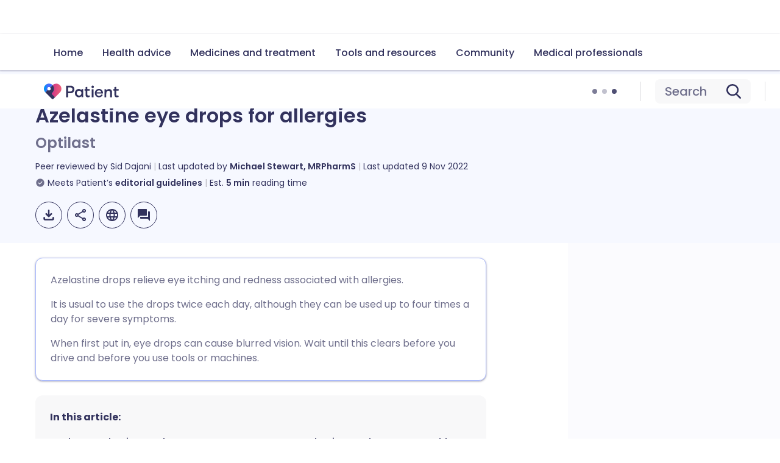

--- FILE ---
content_type: application/javascript; charset=UTF-8
request_url: https://patient.info/_next/static/chunks/pages/_app-a46c5cf41d3eca0e.js
body_size: 162989
content:
(self.webpackChunk_N_E=self.webpackChunk_N_E||[]).push([[636],{155:(e,t,r)=>{"use strict";r.d(t,{A:()=>C});var n=r(80263),a=r(53239),i=r(62072),s=r(32704),o=r.n(s),l=r(97960);let c=()=>(0,n.jsx)("svg",{xmlns:"http://www.w3.org/2000/svg",height:"24",viewBox:"0 0 24 24",width:"24",children:(0,n.jsx)("path",{d:"M23.6 21.6999L17.7 15.9999C21.2 12.0999 20.9 6.29988 17.1 2.79988C13.3 -0.700117 7.39995 -0.900117 3.39995 2.39988C-0.600049 5.79988 -1.10005 11.5999 2.09995 15.5999C5.29995 19.5999 11.3 20.5999 15.7 17.6999L21.7999 23.5999C22.2999 24.0999 23.1 24.0999 23.6 23.5999C24.1 23.0999 24.1 22.2999 23.6 21.6999ZM10.1 16.7999C5.99995 16.7999 2.69995 13.5999 2.69995 9.69988C2.69995 5.79988 5.99995 2.59988 10.1 2.59988C14.2 2.59988 17.5 5.79988 17.5 9.69988C17.5 13.5999 14.2 16.7999 10.1 16.7999Z"})}),d=()=>(0,n.jsx)("svg",{xmlns:"http://www.w3.org/2000/svg",height:"24",viewBox:"0 -960 960 960",width:"24",children:(0,n.jsx)("path",{d:"M482-406 291-215q-16 16-38 16t-38-16q-16-16-16-37.5t16-37.5l192-192-193-192q-16-16-16-37t16-37q16-16 37.5-16t37.5 16l191 190 189-189q16-16 38-16t38 16q16 16 16 38.5T745-670L555-479l191 191q15 15 15 37t-15 37q-15 15-36.5 15T673-214L482-406Z"})});var u=r(58535),p=r.n(u);let h=({className:e,value:t,handleChange:r,handleClear:a,handleClick:i,handleKeyDown:s,placeholder:o,inputRef:l,...u})=>{let h=e&&p()[e]?p()[e]:e;return(0,n.jsxs)("div",{className:`${p().search} ${h}`,ref:l,"data-testid":"search-container",children:[(0,n.jsx)("input",{type:"text",className:`${p()["search-input"]}`,placeholder:o,onChange:e=>r(e),onKeyUp:e=>r(e),onKeyDown:e=>s(e),value:t,"data-testid":"search-input",...u,maxLength:200}),(0,n.jsx)("button",{type:"button","aria-label":"clear search",onClick:a,className:t?.trim()?`${p()["search-item"]} ${p()["search-close-enable"]}`:`${p()["search-item"]} ${p()["search-close-disable"]}`,"data-testid":"search-clear",children:(0,n.jsx)(d,{})}),(0,n.jsx)("button",{type:"button",onClick:e=>i(e),"aria-label":"search",className:t?.trim()?`${p()["search-item"]} ${p()["search-customsearch-enable"]}`:`${p()["search-item"]} ${p()["search-customsearch-disable"]}`,"data-testid":"search-button","data-buttonstate":t?.trim()?"enabled-search-button":"disabled-search-button",children:(0,n.jsx)(c,{})})]})};h.defaultProps={className:"",value:"",inputRef:void 0};var f=r(54317),m=r(29183),g=r(37656),y=r(77042),_=r.n(y);let v=o()(async e=>{e()},500),b=({className:e,placeHolder:t,getAutoSuggestion:r,suggestionCount:s,dropdownAsCard:o,autoFocus:c,filterTypes:d,closeOverlay:u,onInputChange:p})=>{let y,b,C,x=(0,i.useRouter)(),j=(0,a.useRef)(null),[w,E]=(0,a.useState)([]),[T,k]=(0,a.useState)(!1),[S,L]=(0,a.useState)(!1),[P,N]=(0,a.useState)(!1),[O,A]=(0,a.useState)(""),[R,M]=(0,a.useState)(-1),q=(0,a.useRef)(null),[I,D]=(0,a.useState)("");(0,a.useEffect)(()=>{let{searchterm:e}=x.query;e&&o&&(D(decodeURIComponent(e)),A(decodeURIComponent(e)))},[x.query,o]),(0,a.useEffect)(()=>{q?.current&&q.current.scrollIntoView({behavior:"smooth",block:"nearest"}),-1===R&&A(I)},[R]);let H=async e=>{let{error:t,response:n}=await r(e.trim(),s)||{};t?.error?k(!0):(k(!1),E(n?.suggestions)),L(!1)},V=e=>{e?.length>0?(L(!0),v(()=>H(e))):(E([]),D(""),A(""),k(!0))},B=(e,t=null)=>{if(!o&&u&&u(),M(-1),!(0,g.$N)(t)&&(N(!0),D(e),E([]),e)){let t={searchterm:"",filters:[""]};t.searchterm=encodeURIComponent(e),t.filters=d||[],x.push({pathname:"/search",query:t},void 0,{shallow:!0})}};return(0,n.jsxs)("div",{className:`${_().wrapper} ${!o?_()["wrapper-suggestions-hint"]:""} ${e||""}`,"data-testid":"typeahead-search",children:[(0,n.jsx)(h,{inputRef:j,placeholder:t||"",value:O||I,handleChange:e=>{let{value:t}=e.target||{},r=!!t?.trim();N(!1),!(0,g.BQ)(e)&&(M(-1),(0,g.o)(e)&&r?B(t):(D(t),void 0!==p&&p(t),A(t),r&&V(t)))},handleClear:()=>{M(-1),D(""),void 0!==p&&p(""),A(""),k(!0),E([])},handleKeyDown:e=>{switch(e.key){case"ArrowUp":case"ArrowDown":let t;e.preventDefault(),(t=R+("ArrowUp"===e.key?-1:1))>=-1&&t<w.length&&M(t)}},handleClick:()=>{B(O||I)},autoFocus:c}),(y=!o&&S,b=!o&&T&&(O||I)&&!S,C=w&&!T&&(O||I)&&!S&&!P,y?(0,n.jsx)(f.A,{type:"base",className:_().loader}):b?(0,n.jsxs)("p",{className:_().noresult,children:["No suggested searches found."," ",(0,n.jsxs)("span",{children:["Click ",(0,n.jsx)(m.dR,{})]})," ","to show all results."]}):C?(0,n.jsx)(l.A,{selectedRef:e=>{e?.className.includes("wrapper-card-selected")&&(A(w[R]),q.current=e)},selectedSearchResultIndex:R,dropdownList:w,inputFieldRef:j,inputValue:I,showAsCard:o,handleClick:B,handleInsert:e=>{M(-1),D(e),A(e),V(e)},startIcon:(0,n.jsx)(m.dR,{}),endIcon:(0,n.jsx)(m.o1,{}),filterTypes:d}):null)]})};b.defaultProps={className:void 0,placeHolder:"",dropdownAsCard:!1,autoFocus:!1,filterTypes:[],closeOverlay:void 0,onInputChange:void 0};let C=b},199:e=>{e.exports={breadcrumbs:"Breadcrumbs_breadcrumbs__gSaCL",animation:"Breadcrumbs_animation__fUMq3",patient:"Breadcrumbs_patient__5hldf","professionals-tools":"Breadcrumbs_professionals-tools__eWpmh","professionals-pil":"Breadcrumbs_professionals-pil__ZTism"}},491:e=>{e.exports={"card-featured":"CardFeatured_card-featured__2vn1_",image:"CardFeatured_image__PpdT0",body:"CardFeatured_body__BfQst","card-featured-responsive":"CardFeatured_card-featured-responsive__cTxJu"}},693:(e,t,r)=>{"use strict";r.d(t,{I:()=>i});var n=r(25760),a=r(98938);let i=!r(52969).M&&(0,n.b_)()&&!a.ev},830:(e,t,r)=>{"use strict";r.d(t,{FJ:()=>n.FJ,RR:()=>n.RR,YF:()=>n.YF}),r(54238);var n=r(77155)},871:e=>{e.exports={button:"Button_button__tNdYw",loading:"Button_loading__hETHA",outline:"Button_outline__spCkM",active:"Button_active__FhPUQ",small:"Button_small__EyiNg",medium:"Button_medium__yu7Db",large:"Button_large__p4buU",patient:"Button_patient__i6xRt","animation-light":"Button_animation-light__aVlyk","animation-patient":"Button_animation-patient___8k3W",professionals:"Button_professionals__9qT5I","animation-professionals":"Button_animation-professionals__ReFeF",destructive:"Button_destructive__POKqn","animation-destructive":"Button_animation-destructive__lKFMf","promo-light":"Button_promo-light__iVZb6","animation-dark":"Button_animation-dark__39KIn","promo-dark":"Button_promo-dark__vZ4b9"}},1078:(e,t,r)=>{"use strict";function n(){throw Object.defineProperty(Error("`forbidden()` is experimental and only allowed to be enabled when `experimental.authInterrupts` is enabled."),"__NEXT_ERROR_CODE",{value:"E488",enumerable:!1,configurable:!0})}Object.defineProperty(t,"__esModule",{value:!0}),Object.defineProperty(t,"forbidden",{enumerable:!0,get:function(){return n}}),r(95206).HTTP_ERROR_FALLBACK_ERROR_CODE,("function"==typeof t.default||"object"==typeof t.default&&null!==t.default)&&void 0===t.default.__esModule&&(Object.defineProperty(t.default,"__esModule",{value:!0}),Object.assign(t.default,t),e.exports=t.default)},1397:e=>{e.exports={spotlightcard:"CardSpotlight_spotlightcard__R__Ox",title:"CardSpotlight_title__kHpaL","image-wrapper":"CardSpotlight_image-wrapper__Uebte",author:"CardSpotlight_author__6y0YF",gap:"CardSpotlight_gap__3HvPL"}},1745:(e,t)=>{"use strict";Object.defineProperty(t,"__esModule",{value:!0}),t.default=["cueVideoById","loadVideoById","cueVideoByUrl","loadVideoByUrl","playVideo","pauseVideo","stopVideo","getVideoLoadedFraction","cuePlaylist","loadPlaylist","nextVideo","previousVideo","playVideoAt","setShuffle","setLoop","getPlaylist","getPlaylistIndex","setOption","mute","unMute","isMuted","setVolume","getVolume","seekTo","getPlayerState","getPlaybackRate","setPlaybackRate","getAvailablePlaybackRates","getPlaybackQuality","setPlaybackQuality","getAvailableQualityLevels","getCurrentTime","getDuration","removeEventListener","getVideoUrl","getVideoEmbedCode","getOptions","getOption","addEventListener","destroy","setSize","getIframe"],e.exports=t.default},1801:e=>{e.exports={"tertiary-show":"TertiaryNavigationMobile_tertiary-show__BRS83","tertiary-hide":"TertiaryNavigationMobile_tertiary-hide__vrYbh","tertiary-menu":"TertiaryNavigationMobile_tertiary-menu__ettq5"}},1961:e=>{function t(e,t){e.onload=function(){this.onerror=this.onload=null,t(null,e)},e.onerror=function(){this.onerror=this.onload=null,t(Error("Failed to load "+this.src),e)}}e.exports=function(e,r,n){var a=document.head||document.getElementsByTagName("head")[0],i=document.createElement("script");"function"==typeof r&&(n=r,r={}),n=n||function(){},i.type=(r=r||{}).type||"text/javascript",i.charset=r.charset||"utf8",i.async=!("async"in r)||!!r.async,i.src=e,r.attrs&&function(e,t){for(var r in t)e.setAttribute(r,t[r])}(i,r.attrs),r.text&&(i.text=""+r.text),("onload"in i?t:function(e,t){e.onreadystatechange=function(){("complete"==this.readyState||"loaded"==this.readyState)&&(this.onreadystatechange=null,t(null,e))}})(i,n),i.onload||t(i,n),a.appendChild(i)}},2051:(e,t,r)=>{"use strict";Object.defineProperty(t,"__esModule",{value:!0}),Object.defineProperty(t,"useIntersection",{enumerable:!0,get:function(){return l}});let n=r(53239),a=r(63374),i="function"==typeof IntersectionObserver,s=new Map,o=[];function l({rootRef:e,rootMargin:t,disabled:r}){let l=r||!i,[c,d]=(0,n.useState)(!1),u=(0,n.useRef)(null),p=(0,n.useCallback)(e=>{u.current=e},[]);return(0,n.useEffect)(()=>{if(i){if(l||c)return;let r=u.current;if(r&&r.tagName)return function(e,t,r){let{id:n,observer:a,elements:i}=function(e){let t,r={root:e.root||null,margin:e.rootMargin||""},n=o.find(e=>e.root===r.root&&e.margin===r.margin);if(n&&(t=s.get(n)))return t;let a=new Map;return t={id:r,observer:new IntersectionObserver(e=>{e.forEach(e=>{let t=a.get(e.target),r=e.isIntersecting||e.intersectionRatio>0;t&&r&&t(r)})},e),elements:a},o.push(r),s.set(r,t),t}(r);return i.set(e,t),a.observe(e),function(){if(i.delete(e),a.unobserve(e),0===i.size){a.disconnect(),s.delete(n);let e=o.findIndex(e=>e.root===n.root&&e.margin===n.margin);e>-1&&o.splice(e,1)}}}(r,e=>e&&d(e),{root:e?.current,rootMargin:t})}else if(!c){let e=(0,a.requestIdleCallback)(()=>d(!0));return()=>(0,a.cancelIdleCallback)(e)}},[l,t,e,c,u.current]),[p,c,(0,n.useCallback)(()=>{d(!1)},[])]}("function"==typeof t.default||"object"==typeof t.default&&null!==t.default)&&void 0===t.default.__esModule&&(Object.defineProperty(t.default,"__esModule",{value:!0}),Object.assign(t.default,t),e.exports=t.default)},2427:(e,t,r)=>{"use strict";Object.defineProperty(t,"__esModule",{value:!0}),Object.defineProperty(t,"unstable_rethrow",{enumerable:!0,get:function(){return n}});let n=r(64209).unstable_rethrow;("function"==typeof t.default||"object"==typeof t.default&&null!==t.default)&&void 0===t.default.__esModule&&(Object.defineProperty(t.default,"__esModule",{value:!0}),Object.assign(t.default,t),e.exports=t.default)},2713:e=>{e.exports={wrapper:"WrapperVideo_wrapper__CWQkr",title:"WrapperVideo_title__0UpzE",video:"WrapperVideo_video__xpt7I",author:"WrapperVideo_author__QcwYo"}},3416:(e,t,r)=>{"use strict";r.d(t,{io:()=>i});var n=r(46360);let a=new Set,i=(e,t,r)=>{let i=(0,n.MC)()||(0,n.Fj)(),s=r??e;a.has(s)||i||(a.add(s),console.warn(`Clerk - DEPRECATION WARNING: "${e}" is deprecated and will be removed in the next major release.
${t}`))}},3921:(e,t)=>{"use strict";Object.defineProperty(t,"__esModule",{value:!0});var r={StaticGenBailoutError:function(){return i},isStaticGenBailoutError:function(){return s}};for(var n in r)Object.defineProperty(t,n,{enumerable:!0,get:r[n]});let a="NEXT_STATIC_GEN_BAILOUT";class i extends Error{constructor(...e){super(...e),this.code=a}}function s(e){return"object"==typeof e&&null!==e&&"code"in e&&e.code===a}("function"==typeof t.default||"object"==typeof t.default&&null!==t.default)&&void 0===t.default.__esModule&&(Object.defineProperty(t.default,"__esModule",{value:!0}),Object.assign(t.default,t),e.exports=t.default)},3951:e=>{e.exports={"skip-to-content":"SkipToContent_skip-to-content__wdqqv"}},4379:(e,t)=>{"use strict";Object.defineProperty(t,"__esModule",{value:!0}),t.default=["ready","stateChange","playbackQualityChange","playbackRateChange","error","apiChange","volumeChange"],e.exports=t.default},5314:(e,t,r)=>{"use strict";Object.defineProperty(t,"headers",{enumerable:!0,get:function(){return p}});let n=r(21458),a=r(66186),i=r(56045),s=r(95119),o=r(3921),l=r(51430),c=r(20890),d=r(48929),u=r(92733);function p(){let e="headers",t=a.workAsyncStorage.getStore(),r=i.workUnitAsyncStorage.getStore();if(t){if(r&&"after"===r.phase&&!(0,d.isRequestAPICallableInsideAfter)())throw Object.defineProperty(Error(`Route ${t.route} used \`headers()\` inside \`after()\`. This is not supported. If you need this data inside an \`after()\` callback, use \`headers()\` outside of the callback. See more info here: https://nextjs.org/docs/canary/app/api-reference/functions/after`),"__NEXT_ERROR_CODE",{value:"E839",enumerable:!1,configurable:!0});if(t.forceStatic)return f(n.HeadersAdapter.seal(new Headers({})));if(r)switch(r.type){case"cache":{let e=Object.defineProperty(Error(`Route ${t.route} used \`headers()\` inside "use cache". Accessing Dynamic data sources inside a cache scope is not supported. If you need this data inside a cached function use \`headers()\` outside of the cached function and pass the required dynamic data in as an argument. See more info here: https://nextjs.org/docs/messages/next-request-in-use-cache`),"__NEXT_ERROR_CODE",{value:"E833",enumerable:!1,configurable:!0});throw Error.captureStackTrace(e,p),t.invalidDynamicUsageError??=e,e}case"unstable-cache":throw Object.defineProperty(Error(`Route ${t.route} used \`headers()\` inside a function cached with \`unstable_cache()\`. Accessing Dynamic data sources inside a cache scope is not supported. If you need this data inside a cached function use \`headers()\` outside of the cached function and pass the required dynamic data in as an argument. See more info here: https://nextjs.org/docs/app/api-reference/functions/unstable_cache`),"__NEXT_ERROR_CODE",{value:"E838",enumerable:!1,configurable:!0})}if(t.dynamicShouldError)throw Object.defineProperty(new o.StaticGenBailoutError(`Route ${t.route} with \`dynamic = "error"\` couldn't be rendered statically because it used \`headers()\`. See more info here: https://nextjs.org/docs/app/building-your-application/rendering/static-and-dynamic#dynamic-rendering`),"__NEXT_ERROR_CODE",{value:"E828",enumerable:!1,configurable:!0});if(r)switch(r.type){case"prerender":var c=t,m=r;let a=h.get(m);if(a)return a;let i=(0,l.makeHangingPromise)(m.renderSignal,c.route,"`headers()`");return h.set(m,i),i;case"prerender-client":let g="`headers`";throw Object.defineProperty(new u.InvariantError(`${g} must not be used within a client component. Next.js should be preventing ${g} from being included in client components statically, but did not in this case.`),"__NEXT_ERROR_CODE",{value:"E693",enumerable:!1,configurable:!0});case"prerender-ppr":return(0,s.postponeWithTracking)(t.route,e,r.dynamicTracking);case"prerender-legacy":return(0,s.throwToInterruptStaticGeneration)(e,t,r);case"prerender-runtime":return(0,s.delayUntilRuntimeStage)(r,f(r.headers));case"private-cache":return f(r.headers);case"request":return(0,s.trackDynamicDataInDynamicRender)(r),f(r.headers)}}(0,i.throwForMissingRequestStore)(e)}r(95830);let h=new WeakMap;function f(e){let t=h.get(e);if(t)return t;let r=Promise.resolve(e);return h.set(e,r),r}(0,c.createDedupedByCallsiteServerErrorLoggerDev)(function(e,t){let r=e?`Route "${e}" `:"This route ";return Object.defineProperty(Error(`${r}used ${t}. \`headers()\` returns a Promise and must be unwrapped with \`await\` or \`React.use()\` before accessing its properties. Learn more: https://nextjs.org/docs/messages/sync-dynamic-apis`),"__NEXT_ERROR_CODE",{value:"E836",enumerable:!1,configurable:!0})})},5547:e=>{e.exports={markup:"Markup_markup__hjGOW"}},5571:(e,t,r)=>{"use strict";var n=r(23727);Object.defineProperty(t,"__esModule",{value:!0});var a={atLeastOneTask:function(){return l},scheduleImmediate:function(){return o},scheduleOnNextTick:function(){return s},waitAtLeastOneReactRenderTask:function(){return c}};for(var i in a)Object.defineProperty(t,i,{enumerable:!0,get:a[i]});let s=e=>{Promise.resolve().then(()=>{n.nextTick(e)})},o=e=>{setImmediate(e)};function l(){return new Promise(e=>o(e))}function c(){return new Promise(e=>setImmediate(e))}},5580:(e,t,r)=>{"use strict";Object.defineProperty(t,"__esModule",{value:!0}),Object.defineProperty(t,"workUnitAsyncStorageInstance",{enumerable:!0,get:function(){return n}});let n=(0,r(62857).createAsyncLocalStorage)()},5703:e=>{e.exports={"accordion-medicinewarning":"Accordion_accordion-medicinewarning__WgJ7H","accordion-header":"Accordion_accordion-header__YUsYL","accordion-icon":"Accordion_accordion-icon__VMjnF","accordion-professional":"Accordion_accordion-professional__Els99","accordion-empty":"Accordion_accordion-empty__ihyBX","accordion-content":"Accordion_accordion-content__n7Fz_"}},5911:e=>{e.exports={wrapper:"Wrapper_wrapper__mIaOu",search:"Wrapper_search__ruzaO",research:"Wrapper_research__M7ZsQ",gppractice:"Wrapper_gppractice__xzGRN",homepage:"Wrapper_homepage__xWdGd",medicine:"Wrapper_medicine__7KIlo"}},7890:(e,t,r)=>{e.exports=r(31325)},8875:(e,t,r)=>{"use strict";Object.defineProperty(t,"__esModule",{value:!0}),Object.defineProperty(t,"workAsyncStorageInstance",{enumerable:!0,get:function(){return n}});let n=(0,r(62857).createAsyncLocalStorage)()},9537:e=>{e.exports={"calculator-item":"CalculatorFormItem_calculator-item__f8dmW","calculator-error":"CalculatorFormItem_calculator-error__JcwuJ","calculator-result":"CalculatorFormItem_calculator-result__BjkM7"}},9549:e=>{e.exports={branding:"Branding_branding__M0YPb","branding-wrapper":"Branding_branding-wrapper__ehwb8",button:"Branding_button__cbbaX","button-active":"Branding_button-active__wyBR6","custom-button":"Branding_custom-button__SRiub","branding-logo--lg":"Branding_branding-logo--lg__5CSoH","branding-logo--sm":"Branding_branding-logo--sm__VaKnB","branding-list":"Branding_branding-list__xYigx","branding-item":"Branding_branding-item__D_4nv","branding-item--lg":"Branding_branding-item--lg__eTvzR",avatar:"Branding_avatar__fkGq5","user-avatar":"Branding_user-avatar__9EXYa","navigation-context":"Branding_navigation-context__HrWbv","navigation-context--patient":"Branding_navigation-context--patient__Zb56b","navigation-context--hub":"Branding_navigation-context--hub__Xq09P","custom-button-active":"Branding_custom-button-active__IqD0I","context-label--lg":"Branding_context-label--lg__bM_ZL","context-label--md":"Branding_context-label--md__49EQt","button-inactive":"Branding_button-inactive__LQYwX","button-hide":"Branding_button-hide__3rZd7"}},9594:(e,t,r)=>{"use strict";r.d(t,{B3:()=>a,QZ:()=>s,Vm:()=>i,yP:()=>n});let n=e=>e&&e.image&&null!=e.image.url?e.image.url:"/images/default_image.png",a="/images/default_image.png",i=1500,s=638},9709:e=>{"use strict";var t=Object.defineProperty,r=Object.getOwnPropertyDescriptor,n=Object.getOwnPropertyNames,a=Object.prototype.hasOwnProperty,i={},s={RequestCookies:()=>h,ResponseCookies:()=>f,parseCookie:()=>c,parseSetCookie:()=>d,stringifyCookie:()=>l};for(var o in s)t(i,o,{get:s[o],enumerable:!0});function l(e){var t;let r=["path"in e&&e.path&&`Path=${e.path}`,"expires"in e&&(e.expires||0===e.expires)&&`Expires=${("number"==typeof e.expires?new Date(e.expires):e.expires).toUTCString()}`,"maxAge"in e&&"number"==typeof e.maxAge&&`Max-Age=${e.maxAge}`,"domain"in e&&e.domain&&`Domain=${e.domain}`,"secure"in e&&e.secure&&"Secure","httpOnly"in e&&e.httpOnly&&"HttpOnly","sameSite"in e&&e.sameSite&&`SameSite=${e.sameSite}`,"partitioned"in e&&e.partitioned&&"Partitioned","priority"in e&&e.priority&&`Priority=${e.priority}`].filter(Boolean),n=`${e.name}=${encodeURIComponent(null!=(t=e.value)?t:"")}`;return 0===r.length?n:`${n}; ${r.join("; ")}`}function c(e){let t=new Map;for(let r of e.split(/; */)){if(!r)continue;let e=r.indexOf("=");if(-1===e){t.set(r,"true");continue}let[n,a]=[r.slice(0,e),r.slice(e+1)];try{t.set(n,decodeURIComponent(null!=a?a:"true"))}catch{}}return t}function d(e){if(!e)return;let[[t,r],...n]=c(e),{domain:a,expires:i,httponly:s,maxage:o,path:l,samesite:d,secure:h,partitioned:f,priority:m}=Object.fromEntries(n.map(([e,t])=>[e.toLowerCase().replace(/-/g,""),t]));{var g,y,_={name:t,value:decodeURIComponent(r),domain:a,...i&&{expires:new Date(i)},...s&&{httpOnly:!0},..."string"==typeof o&&{maxAge:Number(o)},path:l,...d&&{sameSite:u.includes(g=(g=d).toLowerCase())?g:void 0},...h&&{secure:!0},...m&&{priority:p.includes(y=(y=m).toLowerCase())?y:void 0},...f&&{partitioned:!0}};let e={};for(let t in _)_[t]&&(e[t]=_[t]);return e}}e.exports=((e,i,s,o)=>{if(i&&"object"==typeof i||"function"==typeof i)for(let l of n(i))a.call(e,l)||l===s||t(e,l,{get:()=>i[l],enumerable:!(o=r(i,l))||o.enumerable});return e})(t({},"__esModule",{value:!0}),i);var u=["strict","lax","none"],p=["low","medium","high"],h=class{constructor(e){this._parsed=new Map,this._headers=e;const t=e.get("cookie");if(t)for(const[e,r]of c(t))this._parsed.set(e,{name:e,value:r})}[Symbol.iterator](){return this._parsed[Symbol.iterator]()}get size(){return this._parsed.size}get(...e){let t="string"==typeof e[0]?e[0]:e[0].name;return this._parsed.get(t)}getAll(...e){var t;let r=Array.from(this._parsed);if(!e.length)return r.map(([e,t])=>t);let n="string"==typeof e[0]?e[0]:null==(t=e[0])?void 0:t.name;return r.filter(([e])=>e===n).map(([e,t])=>t)}has(e){return this._parsed.has(e)}set(...e){let[t,r]=1===e.length?[e[0].name,e[0].value]:e,n=this._parsed;return n.set(t,{name:t,value:r}),this._headers.set("cookie",Array.from(n).map(([e,t])=>l(t)).join("; ")),this}delete(e){let t=this._parsed,r=Array.isArray(e)?e.map(e=>t.delete(e)):t.delete(e);return this._headers.set("cookie",Array.from(t).map(([e,t])=>l(t)).join("; ")),r}clear(){return this.delete(Array.from(this._parsed.keys())),this}[Symbol.for("edge-runtime.inspect.custom")](){return`RequestCookies ${JSON.stringify(Object.fromEntries(this._parsed))}`}toString(){return[...this._parsed.values()].map(e=>`${e.name}=${encodeURIComponent(e.value)}`).join("; ")}},f=class{constructor(e){var t,r,n;this._parsed=new Map,this._headers=e;const a=null!=(n=null!=(r=null==(t=e.getSetCookie)?void 0:t.call(e))?r:e.get("set-cookie"))?n:[];for(const e of Array.isArray(a)?a:function(e){if(!e)return[];var t,r,n,a,i,s=[],o=0;function l(){for(;o<e.length&&/\s/.test(e.charAt(o));)o+=1;return o<e.length}for(;o<e.length;){for(t=o,i=!1;l();)if(","===(r=e.charAt(o))){for(n=o,o+=1,l(),a=o;o<e.length&&"="!==(r=e.charAt(o))&&";"!==r&&","!==r;)o+=1;o<e.length&&"="===e.charAt(o)?(i=!0,o=a,s.push(e.substring(t,n)),t=o):o=n+1}else o+=1;(!i||o>=e.length)&&s.push(e.substring(t,e.length))}return s}(a)){const t=d(e);t&&this._parsed.set(t.name,t)}}get(...e){let t="string"==typeof e[0]?e[0]:e[0].name;return this._parsed.get(t)}getAll(...e){var t;let r=Array.from(this._parsed.values());if(!e.length)return r;let n="string"==typeof e[0]?e[0]:null==(t=e[0])?void 0:t.name;return r.filter(e=>e.name===n)}has(e){return this._parsed.has(e)}set(...e){let[t,r,n]=1===e.length?[e[0].name,e[0].value,e[0]]:e,a=this._parsed;return a.set(t,function(e={name:"",value:""}){return"number"==typeof e.expires&&(e.expires=new Date(e.expires)),e.maxAge&&(e.expires=new Date(Date.now()+1e3*e.maxAge)),(null===e.path||void 0===e.path)&&(e.path="/"),e}({name:t,value:r,...n})),function(e,t){for(let[,r]of(t.delete("set-cookie"),e)){let e=l(r);t.append("set-cookie",e)}}(a,this._headers),this}delete(...e){let[t,r]="string"==typeof e[0]?[e[0]]:[e[0].name,e[0]];return this.set({...r,name:t,value:"",expires:new Date(0)})}[Symbol.for("edge-runtime.inspect.custom")](){return`ResponseCookies ${JSON.stringify(Object.fromEntries(this._parsed))}`}toString(){return[...this._parsed.values()].map(l).join("; ")}}},9943:e=>{e.exports={wrapper:"Series_wrapper__oi1dd"}},11023:e=>{e.exports={options:"QuestionOptionsWrapper_options__pitGX"}},11059:(e,t,r)=>{(window.__NEXT_P=window.__NEXT_P||[]).push(["/_app",function(){return r(27355)}])},11098:(e,t)=>{"use strict";Object.defineProperty(t,"__esModule",{value:!0});var r={ActionDidNotRevalidate:function(){return a},ActionDidRevalidateDynamicOnly:function(){return s},ActionDidRevalidateStaticAndDynamic:function(){return i}};for(var n in r)Object.defineProperty(t,n,{enumerable:!0,get:r[n]});let a=0,i=1,s=2},11607:(e,t,r)=>{"use strict";Object.defineProperty(t,"__esModule",{value:!0});var n={get isBlock(){return c},get isEmptyParagraph(){return u},get isInline(){return l},get isText(){return d},get stripEmptyTrailingParagraphFromDocument(){return p}};for(var a in n)Object.defineProperty(t,a,{enumerable:!0,get:Object.getOwnPropertyDescriptor(n,a).get});var i=r(32212),s=r(41128);function o(e,t){var r=!0,n=!1,a=void 0;try{for(var i,s=Object.keys(e)[Symbol.iterator]();!(r=(i=s.next()).done);r=!0){var o=i.value;if(t===e[o])return!0}}catch(e){n=!0,a=e}finally{try{r||null==s.return||s.return()}finally{if(n)throw a}}return!1}function l(e){return o(s.INLINES,e.nodeType)}function c(e){return o(i.BLOCKS,e.nodeType)}function d(e){return"text"===e.nodeType}function u(e){if(e.nodeType!==i.BLOCKS.PARAGRAPH||1!==e.content.length)return!1;var t=e.content[0];return"text"===t.nodeType&&""===t.value}function p(e){var t,r;return!(null!=e&&(void 0===e?"undefined":e&&"u">typeof Symbol&&e.constructor===Symbol?"symbol":typeof e)=="object"&&"content"in e&&Array.isArray(e.content))||e.content.length<2?e:u(e.content[e.content.length-1])?(t=function(e){for(var t=1;t<arguments.length;t++){var r=null!=arguments[t]?arguments[t]:{},n=Object.keys(r);"function"==typeof Object.getOwnPropertySymbols&&(n=n.concat(Object.getOwnPropertySymbols(r).filter(function(e){return Object.getOwnPropertyDescriptor(r,e).enumerable}))),n.forEach(function(t){var n;n=r[t],t in e?Object.defineProperty(e,t,{value:n,enumerable:!0,configurable:!0,writable:!0}):e[t]=n})}return e}({},e),r=r={content:e.content.slice(0,-1)},Object.getOwnPropertyDescriptors?Object.defineProperties(t,Object.getOwnPropertyDescriptors(r)):(function(e,t){var r=Object.keys(e);if(Object.getOwnPropertySymbols){var n=Object.getOwnPropertySymbols(e);r.push.apply(r,n)}return r})(Object(r)).forEach(function(e){Object.defineProperty(t,e,Object.getOwnPropertyDescriptor(r,e))}),t):e}},12324:e=>{e.exports={navigationitem:"NavigationItem_navigationitem__8Xfqt","navigationitem-selected":"NavigationItem_navigationitem-selected__gxGS1","navigationitem-icon":"NavigationItem_navigationitem-icon__aOy9h","navigationitem-content":"NavigationItem_navigationitem-content__O_7xk","navigationitem-menu":"NavigationItem_navigationitem-menu__ZlC_8"}},12933:(e,t,r)=>{"use strict";r.d(t,{A:()=>c});var n=r(80263),a=r(29183),i=r(37656),s=r(5703),o=r.n(s);let l=({header:e,children:t,type:r,isContentVisible:s,iconType:l,toggleVisibilityHandler:c})=>(0,n.jsxs)("div",{className:`${o()[`accordion-${r}`]} ${o().accordion}`,role:"region",children:[(0,n.jsxs)("div",{role:"button",tabIndex:0,className:o()["accordion-header"],onClick:e=>c(e),onKeyUp:e=>{(0,i.o)(e)&&c(e)},children:[e,(0,n.jsx)("div",{className:o()["accordion-icon"],children:"basic"===l?s?(0,n.jsx)(a.$1,{}):(0,n.jsx)(a.tu,{}):s?(0,n.jsx)(a.rI,{}):(0,n.jsx)(a.Vj,{})})]}),s&&(0,n.jsx)("div",{className:o()["accordion-content"],children:t})]});l.defaultProps={iconType:"basic",type:"empty",isContentVisible:!1};let c=l},14745:e=>{e.exports={desktopwrapper:"FooterAd_desktopwrapper__5aNIY","desktopwrapper-content":"FooterAd_desktopwrapper-content__vMbr_","desktopwrapper-active":"FooterAd_desktopwrapper-active__x28LA"}},14868:e=>{e.exports={wrapper:"Body_wrapper__87Ugw",markup:"Body_markup__5QVEm",reference:"Body_reference__h__Rq",patient:"Body_patient__UNX2P",professionals:"Body_professionals__iDFsA"}},15114:function(e,t,r){"use strict";var n=this&&this.__rest||function(e,t){var r={};for(var n in e)Object.prototype.hasOwnProperty.call(e,n)&&0>t.indexOf(n)&&(r[n]=e[n]);if(null!=e&&"function"==typeof Object.getOwnPropertySymbols)for(var a=0,n=Object.getOwnPropertySymbols(e);a<n.length;a++)0>t.indexOf(n[a])&&Object.prototype.propertyIsEnumerable.call(e,n[a])&&(r[n[a]]=e[n[a]]);return r},a=this&&this.__importDefault||function(e){return e&&e.__esModule?e:{default:e}};Object.defineProperty(t,"__esModule",{value:!0}),t.GoogleAnalytics=void 0;let i=a(r(84688)),s=r(28348);t.GoogleAnalytics=e=>{var t=n(e,[]);return(0,s.formatData)(i.default,t)}},15143:e=>{e.exports={wrapper:"HealthTopics_wrapper__qTSAa",heading:"HealthTopics_heading__WHbwj",container:"HealthTopics_container__tp_jn"}},15348:(e,t,r)=>{"use strict";Object.defineProperty(t,"__esModule",{value:!0});var n,a=(n=r(1961))&&n.__esModule?n:{default:n};t.default=function(e){return new Promise(function(t){if(window.YT&&window.YT.Player&&window.YT.Player instanceof Function)return void t(window.YT);var r="http:"===window.location.protocol?"http:":"https:";(0,a.default)(r+"//www.youtube.com/iframe_api",function(t){t&&e.trigger("error",t)});var n=window.onYouTubeIframeAPIReady;window.onYouTubeIframeAPIReady=function(){n&&n(),t(window.YT)}})},e.exports=t.default},16327:(e,t,r)=>{e.exports=r(21235)},16512:(e,t,r)=>{"use strict";Object.defineProperty(t,"__esModule",{value:!0});var n={default:function(){return w},useLinkStatus:function(){return j}};for(var a in n)Object.defineProperty(t,a,{enumerable:!0,get:n[a]});let i=r(26908),s=r(80263),o=i._(r(53239)),l=r(50574),c=r(66316),d=r(29733),u=r(70115),p=r(49964),h=r(18261),f=r(2051),m=r(33032),g=r(56401),y=r(57654);r(70472);let _=new Set;function v(e,t,r,n){if((0,c.isLocalURL)(t)){if(!n.bypassPrefetchedCheck){let a=t+"%"+r+"%"+(void 0!==n.locale?n.locale:"locale"in e?e.locale:void 0);if(_.has(a))return;_.add(a)}e.prefetch(t,r,n).catch(e=>{})}}function b(e){return"string"==typeof e?e:(0,d.formatUrl)(e)}let C=o.default.forwardRef(function(e,t){let r,n,{href:a,as:i,children:d,prefetch:_=null,passHref:C,replace:x,shallow:j,scroll:w,locale:E,onClick:T,onNavigate:k,onMouseEnter:S,onTouchStart:L,legacyBehavior:P=!1,...N}=e;r=d,P&&("string"==typeof r||"number"==typeof r)&&(r=(0,s.jsx)("a",{children:r}));let O=o.default.useContext(h.RouterContext),A=!1!==_,{href:R,as:M}=o.default.useMemo(()=>{if(!O){let e=b(a);return{href:e,as:i?b(i):e}}let[e,t]=(0,l.resolveHref)(O,a,!0);return{href:e,as:i?(0,l.resolveHref)(O,i):t||e}},[O,a,i]),q=o.default.useRef(R),I=o.default.useRef(M);P&&(n=o.default.Children.only(r));let D=P?n&&"object"==typeof n&&n.ref:t,[H,V,B]=(0,f.useIntersection)({rootMargin:"200px"}),U=o.default.useCallback(e=>{(I.current!==M||q.current!==R)&&(B(),I.current=M,q.current=R),H(e)},[M,R,B,H]),Z=(0,y.useMergedRef)(U,D);o.default.useEffect(()=>{!O||V&&A&&v(O,R,M,{locale:E})},[M,R,V,E,A,O?.locale,O]);let $={ref:Z,onClick(e){P||"function"!=typeof T||T(e),P&&n.props&&"function"==typeof n.props.onClick&&n.props.onClick(e),!O||e.defaultPrevented||function(e,t,r,n,a,i,s,o,l){let d,{nodeName:u}=e.currentTarget;if(!("A"===u.toUpperCase()&&((d=e.currentTarget.getAttribute("target"))&&"_self"!==d||e.metaKey||e.ctrlKey||e.shiftKey||e.altKey||e.nativeEvent&&2===e.nativeEvent.which)||e.currentTarget.hasAttribute("download"))){if(!(0,c.isLocalURL)(r)){a&&(e.preventDefault(),location.replace(r));return}e.preventDefault(),(()=>{if(l){let e=!1;if(l({preventDefault:()=>{e=!0}}),e)return}let e=s??!0;"beforePopState"in t?t[a?"replace":"push"](r,n,{shallow:i,locale:o,scroll:e}):t[a?"replace":"push"](n||r,{scroll:e})})()}}(e,O,R,M,x,j,w,E,k)},onMouseEnter(e){P||"function"!=typeof S||S(e),P&&n.props&&"function"==typeof n.props.onMouseEnter&&n.props.onMouseEnter(e),O&&v(O,R,M,{locale:E,priority:!0,bypassPrefetchedCheck:!0})},onTouchStart:function(e){P||"function"!=typeof L||L(e),P&&n.props&&"function"==typeof n.props.onTouchStart&&n.props.onTouchStart(e),O&&v(O,R,M,{locale:E,priority:!0,bypassPrefetchedCheck:!0})}};if((0,u.isAbsoluteUrl)(M))$.href=M;else if(!P||C||"a"===n.type&&!("href"in n.props)){let e=void 0!==E?E:O?.locale;$.href=O?.isLocaleDomain&&(0,m.getDomainLocale)(M,e,O?.locales,O?.domainLocales)||(0,g.addBasePath)((0,p.addLocale)(M,e,O?.defaultLocale))}return P?o.default.cloneElement(n,$):(0,s.jsx)("a",{...N,...$,children:r})}),x=(0,o.createContext)({pending:!1}),j=()=>(0,o.useContext)(x),w=C;("function"==typeof t.default||"object"==typeof t.default&&null!==t.default)&&void 0===t.default.__esModule&&(Object.defineProperty(t.default,"__esModule",{value:!0}),Object.assign(t.default,t),e.exports=t.default)},16782:e=>{"use strict";e.exports=function(){var e={},t={};return e.on=function(e,r){var n={name:e,handler:r};return t[e]=t[e]||[],t[e].unshift(n),n},e.off=function(e){var r=t[e.name].indexOf(e);-1!==r&&t[e.name].splice(r,1)},e.trigger=function(e,r){var n,a=t[e];if(a)for(n=a.length;n--;)a[n].handler(r)},e}},17109:(e,t,r)=>{"use strict";r.d(t,{CC:()=>o,CM:()=>n,EU:()=>d,Hk:()=>i,IM:()=>p,Ln:()=>s,ZE:()=>c,fh:()=>l,fl:()=>f,q2:()=>u,vU:()=>h,wy:()=>a});let n=[{id:"div-gpt-ad-1698311650922-0",name:"/1008730/PUK-Mobile-Inline-MPU-1",size:[[300,250]]},{id:"div-gpt-ad-1698311751337-0",name:"/1008730/Media_net_incontent_mobile",size:[[300,250]]},{id:"div-gpt-ad-1698311686220-0",name:"/1008730/PUK-Mobile-Inline-MPU-2",size:[[300,250]]}],a=[{id:"div-gpt-ad-1696852448458-0",name:"/1008730/PUK-Right-1",size:[[160,600],[300,250],[300,600]]},{id:"div-gpt-ad-1696852539806-0",name:"/1008730/PUK-MPU-Sticky",size:[[300,600],[300,250],[120,600],[160,600]]},{id:"div-gpt-ad-1696852500252-0",name:"/1008730/PUK-Right-5",size:[[300,600],[300,250],[160,600]]}],i={id:"div-gpt-ad-1695130705737-0",name:"/1008730/PUK_Leaderboard_728x90",size:[[728,90],[990,90],[970,250],[1198,250]]},s={id:"div-gpt-ad-1725289136672-0",name:"/1008730/PTO-Bottom",size:[[990,90],[1198,250]]},o={id:"div-gpt-ad-1695130981630-0",name:"/1008730/PUK-Mobile-Top",size:[[320,50],[300,50]]},l={InlineDesktop:{id:"div-gpt-ad-1715874177998-0",name:"/1008730/Affiliate-Ad-560x250",size:[[560,250]]},InlineMobile:{id:"div-gpt-ad-1715874044084-0",name:"/1008730/Affiliate-Ad-300x250",size:[[300,250]]},SearchResultsDesktop:{id:"div-gpt-ad-1718103242919-0",name:"/1008730/Affiliate-Ad-Search-560x250",size:[[560,250]]},SearchResultsMobile:{id:"div-gpt-ad-1715874270694-0",name:"/1008730/Affiliate-Ad-Search-300x250",size:[[300,250]]},SearchOverlayMobile:{id:"div-gpt-ad-1715874304536-0",name:"/1008730/Affiliate-Ad-Search-300x60",size:[[300,60]]},SearchOverlayTablet:{id:"div-gpt-ad-1715874341236-0",name:"/1008730/Affiliate-Ad-Search-560x90",size:[[560,90]]}},c={minWidth:"768px",maxWidth:"991px"},d={minWidth:"768px"},u={maxWidth:"1088px"},p={maxWidth:"767px"},h={minWidth:"992px"},f={minWidth:"1200px"}},17355:e=>{e.exports={topicupsell:"TopicUpsell_topicupsell__zNmOK","topicupsell-card":"TopicUpsell_topicupsell-card__TSPe7","topicupsell-wrapper":"TopicUpsell_topicupsell-wrapper__eDPid","topicupsell-wrapper-content":"TopicUpsell_topicupsell-wrapper-content__f3qxm","topicupsell-wrapper-image":"TopicUpsell_topicupsell-wrapper-image__MO4dM"}},17365:(e,t,r)=>{e.exports.cookies=r(23403).cookies,e.exports.headers=r(5314).headers,r(67817)},17471:e=>{e.exports={slot:"SideRailAds_slot__KfzQz",wrapper:"SideRailAds_wrapper__LeKyV","wrapper-content":"SideRailAds_wrapper-content__m8acF","wrapper-active":"SideRailAds_wrapper-active__8pgvt"}},17763:e=>{e.exports={appstore:"AppStores_appstore__2qdit","appstore-header":"AppStores_appstore-header__1WPAX","appstore-logo":"AppStores_appstore-logo__aVWqC","appstore-logo-ios":"AppStores_appstore-logo-ios__C3Og4","appstore-logo-android":"AppStores_appstore-logo-android__f_FTe"}},17797:function(e,t,r){"use strict";let n;var a=this&&this.__importDefault||function(e){return e&&e.__esModule?e:{default:e}};Object.defineProperty(t,"__esModule",{value:!0}),t.GoogleAnalytics=function(e){let{gaId:t,debugMode:r,dataLayerName:a="dataLayer",nonce:l}=e;return void 0===n&&(n=a),(0,s.useEffect)(()=>{performance.mark("mark_feature_usage",{detail:{feature:"next-third-parties-ga"}})},[]),(0,i.jsxs)(i.Fragment,{children:[(0,i.jsx)(o.default,{id:"_next-ga-init",dangerouslySetInnerHTML:{__html:`
          window['${a}'] = window['${a}'] || [];
          function gtag(){window['${a}'].push(arguments);}
          gtag('js', new Date());

          gtag('config', '${t}' ${r?",{ 'debug_mode': true }":""});`},nonce:l}),(0,i.jsx)(o.default,{id:"_next-ga",src:`https://www.googletagmanager.com/gtag/js?id=${t}`,nonce:l})]})},t.sendGAEvent=function(){void 0===n?console.warn("@next/third-parties: GA has not been initialized"):window[n]?window[n].push(arguments):console.warn(`@next/third-parties: GA dataLayer ${n} does not exist`)};let i=r(80263),s=r(53239),o=a(r(56902))},18017:e=>{e.exports={navigation:"Navigation_navigation__PT51z","navigation-clicked":"Navigation_navigation-clicked__IR30p","navigation--sm":"Navigation_navigation--sm__WQsUy","navigation--sm-homepage":"Navigation_navigation--sm-homepage__fmfim","navigation--sm-pages":"Navigation_navigation--sm-pages___0_El","navigation--sm-ads":"Navigation_navigation--sm-ads__lTV1R","navigation-primary-show":"Navigation_navigation-primary-show__yHU5X","navigation-primary-hide":"Navigation_navigation-primary-hide__VMvj9","navigation-secondary-show":"Navigation_navigation-secondary-show__BOhXj","navigation-secondary-hide":"Navigation_navigation-secondary-hide__nLz_h","navigation-context--sm":"Navigation_navigation-context--sm__PkObP","navigation-list--sm":"Navigation_navigation-list--sm__ku17l","navigation-list--lg":"Navigation_navigation-list--lg__zzV0v","navigation-icon--sm":"Navigation_navigation-icon--sm__k9I4S","navigation-item--sm":"Navigation_navigation-item--sm__0xvQm","navigation-menu-close":"Navigation_navigation-menu-close__CTy9F","navigation-menu--sm":"Navigation_navigation-menu--sm__sFQWh","navigation-desc":"Navigation_navigation-desc__bZWsO","secondary-show":"Navigation_secondary-show__WSboi","secondary-hide":"Navigation_secondary-hide__u3Uds","secondary-content":"Navigation_secondary-content__zxie5","secondary-data":"Navigation_secondary-data__pi544","navigation--lg":"Navigation_navigation--lg__9jnxP","navigation-list--lg-noads":"Navigation_navigation-list--lg-noads__zVqiX","navigation-list--lg-ads":"Navigation_navigation-list--lg-ads__Bv4uU","navigation-list-clicked":"Navigation_navigation-list-clicked__arnNR","navigation-item--lg":"Navigation_navigation-item--lg__ky8Ou","navigation-item--home":"Navigation_navigation-item--home__y_kam",active:"Navigation_active__4W4CE","navigation-item--gp-services":"Navigation_navigation-item--gp-services___RsXW","navigation-item--health-advice":"Navigation_navigation-item--health-advice___KUTU","navigation-item--healthcare-services":"Navigation_navigation-item--healthcare-services__PaPzT","navigation-item--health-research":"Navigation_navigation-item--health-research__vVLw_","navigation-item--professional-hub":"Navigation_navigation-item--professional-hub__qRQxv","navigation-item--med-hub":"Navigation_navigation-item--med-hub__PnoXR","navigation-description":"Navigation_navigation-description__Sfa2L","secondary-navigation-item--home":"Navigation_secondary-navigation-item--home__zYlz6","secondary-navigation-item--gp-services":"Navigation_secondary-navigation-item--gp-services__1Pyvh","secondary-navigation-item--health-advice":"Navigation_secondary-navigation-item--health-advice__wL8Vv","secondary-navigation-item--healthcare-services":"Navigation_secondary-navigation-item--healthcare-services__VjxkW","secondary-navigation-item--health-research":"Navigation_secondary-navigation-item--health-research__MBisn","secondary-navigation-item--professional-hub":"Navigation_secondary-navigation-item--professional-hub__F9cLY"}},18443:e=>{e.exports={cta:"CTA_cta___N4n7"}},19840:(e,t,r)=>{"use strict";e.exports=r(94815)},20230:(e,t,r)=>{"use strict";Object.defineProperty(t,"__esModule",{value:!0}),Object.defineProperty(t,"LoadableContext",{enumerable:!0,get:function(){return n}});let n=r(34007)._(r(53239)).default.createContext(null)},20286:(e,t,r)=>{"use strict";r.d(t,{T:()=>s,c:()=>i});var n=r(66181);let a="https://searchapi.patient.info/",i=async(e,t)=>{let r=`${a}autosuggestion?query=${e}&count=${t}`,i=await (0,n.Jt)("",r);return i.error?{error:i,response:{}}:{response:i,error:{}}},s=async e=>{let t=`${a}query`,r=await (0,n.bE)(e,t,!0);return r.error?{error:r,response:{}}:{response:r,error:{}}}},20549:(e,t,r)=>{"use strict";var n=r(52722);t.l=function e(t,r=" ",a={}){if(!t||!t.content||!Array.isArray(t.content))return"";let i=t;return t.nodeType===n.BLOCKS.DOCUMENT&&a.stripEmptyTrailingParagraph&&(i=n.helpers.stripEmptyTrailingParagraphFromDocument(t)),i.content.reduce((t,s,o)=>{let l;if(n.helpers.isText(s))l=s.value;else if((n.helpers.isBlock(s)||n.helpers.isInline(s))&&!(l=e(s,r,a)).length)return t;let c=i.content[o+1];return t+l+(c&&n.helpers.isBlock(c)?r:"")},"")}},20890:(e,t,r)=>{"use strict";Object.defineProperty(t,"__esModule",{value:!0}),Object.defineProperty(t,"createDedupedByCallsiteServerErrorLoggerDev",{enumerable:!0,get:function(){return l}});let n=function(e,t){if(e&&e.__esModule)return e;if(null===e||"object"!=typeof e&&"function"!=typeof e)return{default:e};var r=a(void 0);if(r&&r.has(e))return r.get(e);var n={__proto__:null},i=Object.defineProperty&&Object.getOwnPropertyDescriptor;for(var s in e)if("default"!==s&&Object.prototype.hasOwnProperty.call(e,s)){var o=i?Object.getOwnPropertyDescriptor(e,s):null;o&&(o.get||o.set)?Object.defineProperty(n,s,o):n[s]=e[s]}return n.default=e,r&&r.set(e,n),n}(r(53239));function a(e){if("function"!=typeof WeakMap)return null;var t=new WeakMap,r=new WeakMap;return(a=function(e){return e?r:t})(e)}let i={current:null},s="function"==typeof n.cache?n.cache:e=>e,o=console.warn;function l(e){return function(...t){o(e(...t))}}s(e=>{try{o(i.current)}finally{i.current=null}})},21235:(e,t,r)=>{"use strict";Object.defineProperty(t,"__esModule",{value:!0});var n={ReadonlyURLSearchParams:function(){return o.ReadonlyURLSearchParams},RedirectType:function(){return u.RedirectType},ServerInsertedHTMLContext:function(){return c.ServerInsertedHTMLContext},forbidden:function(){return u.forbidden},notFound:function(){return u.notFound},permanentRedirect:function(){return u.permanentRedirect},redirect:function(){return u.redirect},unauthorized:function(){return u.unauthorized},unstable_isUnrecognizedActionError:function(){return d.unstable_isUnrecognizedActionError},unstable_rethrow:function(){return u.unstable_rethrow},useParams:function(){return y},usePathname:function(){return m},useRouter:function(){return g},useSearchParams:function(){return f},useSelectedLayoutSegment:function(){return v},useSelectedLayoutSegments:function(){return _},useServerInsertedHTML:function(){return c.useServerInsertedHTML}};for(var a in n)Object.defineProperty(t,a,{enumerable:!0,get:n[a]});let i=r(26908)._(r(53239)),s=r(81231),o=r(92206),l=r(21191),c=r(98948),d=r(87844),u=r(98338),p,h;function f(){h?.("useSearchParams()");let e=(0,i.useContext)(o.SearchParamsContext);return(0,i.useMemo)(()=>e?new o.ReadonlyURLSearchParams(e):null,[e])}function m(){return p?.("usePathname()"),(0,i.useContext)(o.PathnameContext)}function g(){let e=(0,i.useContext)(s.AppRouterContext);if(null===e)throw Object.defineProperty(Error("invariant expected app router to be mounted"),"__NEXT_ERROR_CODE",{value:"E238",enumerable:!1,configurable:!0});return e}function y(){return p?.("useParams()"),(0,i.useContext)(o.PathParamsContext)}function _(e="children"){p?.("useSelectedLayoutSegments()");let t=(0,i.useContext)(s.LayoutRouterContext);return t?(0,l.getSelectedLayoutSegmentPath)(t.parentTree,e):null}function v(e="children"){p?.("useSelectedLayoutSegment()"),(0,i.useContext)(o.NavigationPromisesContext);let t=_(e);return(0,l.computeSelectedLayoutSegment)(t,e)}("function"==typeof t.default||"object"==typeof t.default&&null!==t.default)&&void 0===t.default.__esModule&&(Object.defineProperty(t.default,"__esModule",{value:!0}),Object.assign(t.default,t),e.exports=t.default)},21458:(e,t,r)=>{"use strict";Object.defineProperty(t,"__esModule",{value:!0});var n={HeadersAdapter:function(){return o},ReadonlyHeadersError:function(){return s}};for(var a in n)Object.defineProperty(t,a,{enumerable:!0,get:n[a]});let i=r(82969);class s extends Error{constructor(){super("Headers cannot be modified. Read more: https://nextjs.org/docs/app/api-reference/functions/headers")}static callable(){throw new s}}class o extends Headers{constructor(e){super(),this.headers=new Proxy(e,{get(t,r,n){if("symbol"==typeof r)return i.ReflectAdapter.get(t,r,n);let a=r.toLowerCase(),s=Object.keys(e).find(e=>e.toLowerCase()===a);if(void 0!==s)return i.ReflectAdapter.get(t,s,n)},set(t,r,n,a){if("symbol"==typeof r)return i.ReflectAdapter.set(t,r,n,a);let s=r.toLowerCase(),o=Object.keys(e).find(e=>e.toLowerCase()===s);return i.ReflectAdapter.set(t,o??r,n,a)},has(t,r){if("symbol"==typeof r)return i.ReflectAdapter.has(t,r);let n=r.toLowerCase(),a=Object.keys(e).find(e=>e.toLowerCase()===n);return void 0!==a&&i.ReflectAdapter.has(t,a)},deleteProperty(t,r){if("symbol"==typeof r)return i.ReflectAdapter.deleteProperty(t,r);let n=r.toLowerCase(),a=Object.keys(e).find(e=>e.toLowerCase()===n);return void 0===a||i.ReflectAdapter.deleteProperty(t,a)}})}static seal(e){return new Proxy(e,{get(e,t,r){switch(t){case"append":case"delete":case"set":return s.callable;default:return i.ReflectAdapter.get(e,t,r)}}})}merge(e){return Array.isArray(e)?e.join(", "):e}static from(e){return e instanceof Headers?e:new o(e)}append(e,t){let r=this.headers[e];"string"==typeof r?this.headers[e]=[r,t]:Array.isArray(r)?r.push(t):this.headers[e]=t}delete(e){delete this.headers[e]}get(e){let t=this.headers[e];return void 0!==t?this.merge(t):null}has(e){return void 0!==this.headers[e]}set(e,t){this.headers[e]=t}forEach(e,t){for(let[r,n]of this.entries())e.call(t,n,r,this)}*entries(){for(let e of Object.keys(this.headers)){let t=e.toLowerCase(),r=this.get(t);yield[t,r]}}*keys(){for(let e of Object.keys(this.headers)){let t=e.toLowerCase();yield t}}*values(){for(let e of Object.keys(this.headers)){let t=this.get(e);yield t}}[Symbol.iterator](){return this.entries()}}},21489:(e,t,r)=>{"use strict";Object.defineProperty(t,"__esModule",{value:!0});var n={get EntityLinkAssertion(){return _},get HyperLinkAssertion(){return v},get NodeAssertion(){return y},get VOID_CONTENT(){return g},get assert(){return b},get assertLink(){return C}};for(var a in n)Object.defineProperty(t,a,{enumerable:!0,get:Object.getOwnPropertyDescriptor(n,a).get});var i=r(60787);function s(e,t){(null==t||t>e.length)&&(t=e.length);for(var r=0,n=Array(t);r<t;r++)n[r]=e[r];return n}function o(e){if(void 0===e)throw ReferenceError("this hasn't been initialised - super() hasn't been called");return e}function l(e,t,r){var n,a,i;return t=u(t),n=e,(a=m()?Reflect.construct(t,r||[],u(e).constructor):t.apply(e,r))&&("object"==((i=a)&&"u">typeof Symbol&&i.constructor===Symbol?"symbol":typeof i)||"function"==typeof a)?a:o(n)}function c(e,t){if(!(e instanceof t))throw TypeError("Cannot call a class as a function")}function d(e,t,r){return t in e?Object.defineProperty(e,t,{value:r,enumerable:!0,configurable:!0,writable:!0}):e[t]=r,e}function u(e){return(u=Object.setPrototypeOf?Object.getPrototypeOf:function(e){return e.__proto__||Object.getPrototypeOf(e)})(e)}function p(e,t){if("function"!=typeof t&&null!==t)throw TypeError("Super expression must either be null or a function");e.prototype=Object.create(t&&t.prototype,{constructor:{value:e,writable:!0,configurable:!0}}),t&&h(e,t)}function h(e,t){return(h=Object.setPrototypeOf||function(e,t){return e.__proto__=t,e})(e,t)}function f(e){return function(e){if(Array.isArray(e))return s(e)}(e)||function(e){if("u">typeof Symbol&&null!=e[Symbol.iterator]||null!=e["@@iterator"])return Array.from(e)}(e)||function(e,t){if(e){if("string"==typeof e)return s(e,void 0);var r=Object.prototype.toString.call(e).slice(8,-1);if("Object"===r&&e.constructor&&(r=e.constructor.name),"Map"===r||"Set"===r)return Array.from(r);if("Arguments"===r||/^(?:Ui|I)nt(?:8|16|32)(?:Clamped)?Array$/.test(r))return s(e,void 0)}}(e)||function(){throw TypeError("Invalid attempt to spread non-iterable instance.\\nIn order to be iterable, non-array objects must have a [Symbol.iterator]() method.")}()}function m(){try{var e=!Boolean.prototype.valueOf.call(Reflect.construct(Boolean,[],function(){}))}catch(e){}return(m=function(){return!!e})()}var g=[],y=function(){var e;function t(e,r){c(this,t),d(this,"contentRule",void 0),d(this,"validateData",void 0),this.contentRule=e,this.validateData=r}return e=[{key:"assert",value:function(e,t){var r=new i.ObjectAssertion(e,t);if(!r.object())return r.errors;r.noAdditionalProperties(["nodeType","data","content"]);var n=Array.isArray(this.contentRule)?{nodeTypes:this.contentRule}:this.contentRule(e,t),a=n.nodeTypes,s=n.min,o=void 0===s?0:s;if(0===a.length&&o>0)throw Error("Invalid content rule. Cannot have enforce a 'min' of ".concat(o," with no nodeTypes"));if(r.minLength("content",o),0===a.length?r.empty("content"):r.each("content",function(e,t){var r=new i.ObjectAssertion(e,t);return r.object()&&r.enum("nodeType",a),r.errors}),r.object("data")){var l,c,d=null!=(c=null==(l=this.validateData)?void 0:l.call(this,e.data,t.of("data")))?c:[];r.catch.apply(r,f(d))}return r.errors}}],function(e,t){for(var r=0;r<t.length;r++){var n=t[r];n.enumerable=n.enumerable||!1,n.configurable=!0,"value"in n&&(n.writable=!0),Object.defineProperty(e,n.key,n)}}(t.prototype,e),t}(),_=function(e){function t(e,r){var n;return c(this,t),d(n=l(this,t,[r,function(e,t){return o(n).assertLink(e,t)}]),"linkType",void 0),d(n,"type",void 0),d(n,"assertLink",void 0),n.linkType=e,n.assertLink=function(e,t){var r=new i.ObjectAssertion(e,t);if(r.object("target")){var a=new i.ObjectAssertion(e.target.sys,t.of("target").of("sys"));a.object()&&(a.enum("type",[n.type]),a.enum("linkType",[n.linkType]),"Link"===n.type?(a.string("id"),a.noAdditionalProperties(["type","linkType","id"])):"ResourceLink"===n.type&&(a.string("urn"),a.noAdditionalProperties(["type","linkType","urn"]))),r.catch.apply(r,f(a.errors))}return r.noAdditionalProperties(["target"]),r.errors},n.type=n.linkType.startsWith("Contentful:")?"ResourceLink":"Link",n}return p(t,e),t}(y),v=function(e){function t(){var e;return c(this,t),d(e=l(this,t,[["text"],function(t,r){return o(e).assertLink(t,r)}]),"assertLink",function(e,t){var r=new i.ObjectAssertion(e,t);return r.string("uri"),r.noAdditionalProperties(["uri"]),r.errors}),e}return p(t,e),t}(y),b=function(e,t){return new y(e,t)},C=function(e,t){return new _(e,t)}},21793:e=>{e.exports={"calculator-header":"CalculatorHeader_calculator-header__ZLTD6"}},21950:(e,t,r)=>{"use strict";var n=r(53239),a=r(52722);let i={[a.BLOCKS.DOCUMENT]:(e,t)=>t,[a.BLOCKS.PARAGRAPH]:(e,t)=>n.createElement("p",null,t),[a.BLOCKS.HEADING_1]:(e,t)=>n.createElement("h1",null,t),[a.BLOCKS.HEADING_2]:(e,t)=>n.createElement("h2",null,t),[a.BLOCKS.HEADING_3]:(e,t)=>n.createElement("h3",null,t),[a.BLOCKS.HEADING_4]:(e,t)=>n.createElement("h4",null,t),[a.BLOCKS.HEADING_5]:(e,t)=>n.createElement("h5",null,t),[a.BLOCKS.HEADING_6]:(e,t)=>n.createElement("h6",null,t),[a.BLOCKS.EMBEDDED_ENTRY]:(e,t)=>n.createElement("div",null,t),[a.BLOCKS.EMBEDDED_RESOURCE]:(e,t)=>n.createElement("div",null,t),[a.BLOCKS.UL_LIST]:(e,t)=>n.createElement("ul",null,t),[a.BLOCKS.OL_LIST]:(e,t)=>n.createElement("ol",null,t),[a.BLOCKS.LIST_ITEM]:(e,t)=>n.createElement("li",null,t),[a.BLOCKS.QUOTE]:(e,t)=>n.createElement("blockquote",null,t),[a.BLOCKS.HR]:()=>n.createElement("hr",null),[a.BLOCKS.TABLE]:(e,t)=>n.createElement("table",null,n.createElement("tbody",null,t)),[a.BLOCKS.TABLE_ROW]:(e,t)=>n.createElement("tr",null,t),[a.BLOCKS.TABLE_HEADER_CELL]:(e,t)=>n.createElement("th",null,t),[a.BLOCKS.TABLE_CELL]:(e,t)=>n.createElement("td",null,t),[a.INLINES.ASSET_HYPERLINK]:e=>o(a.INLINES.ASSET_HYPERLINK,e),[a.INLINES.ENTRY_HYPERLINK]:e=>o(a.INLINES.ENTRY_HYPERLINK,e),[a.INLINES.RESOURCE_HYPERLINK]:e=>l(a.INLINES.RESOURCE_HYPERLINK,e),[a.INLINES.EMBEDDED_ENTRY]:e=>o(a.INLINES.EMBEDDED_ENTRY,e),[a.INLINES.EMBEDDED_RESOURCE]:(e,t)=>l(a.INLINES.EMBEDDED_RESOURCE,e),[a.INLINES.HYPERLINK]:(e,t)=>n.createElement("a",{href:e.data.uri},t)},s={[a.MARKS.BOLD]:e=>n.createElement("b",null,e),[a.MARKS.ITALIC]:e=>n.createElement("i",null,e),[a.MARKS.UNDERLINE]:e=>n.createElement("u",null,e),[a.MARKS.CODE]:e=>n.createElement("code",null,e),[a.MARKS.SUPERSCRIPT]:e=>n.createElement("sup",null,e),[a.MARKS.SUBSCRIPT]:e=>n.createElement("sub",null,e),[a.MARKS.STRIKETHROUGH]:e=>n.createElement("s",null,e)};function o(e,t){return n.createElement("span",{key:t.data.target.sys.id},"type: ",t.nodeType," id: ",t.data.target.sys.id)}function l(e,t){return n.createElement("span",{key:t.data.target.sys.urn},"type: ",t.nodeType," urn: ",t.data.target.sys.urn)}t.i=function(e,t={}){if(!e)return null;let r=e;return t.stripEmptyTrailingParagraph&&(r=a.helpers.stripEmptyTrailingParagraphFromDocument(e)),function e(t,r){let{renderNode:i,renderMark:s,renderText:o,preserveWhitespace:l}=r;if(a.helpers.isText(t)){let e=o?o(t.value):t.value;if(l&&!o){let t=(e=e.replace(/ {2,}/g,e=>"\xa0".repeat(e.length))).split("\n"),r=[];t.forEach((e,a)=>{r.push(e),a!==t.length-1&&r.push(n.createElement("br",null))}),e=r}return t.marks.reduce((e,t)=>s[t.type]?s[t.type](e):e,e)}{var c;let a=(c=t.content,c.map((t,a)=>{var i;return i=e(t,r),n.isValidElement(i)&&null===i.key?n.cloneElement(i,{key:a}):i}));return t.nodeType&&i[t.nodeType]?i[t.nodeType](t,a):n.createElement(n.Fragment,null,a)}}(r,{renderNode:{...i,...t.renderNode},renderMark:{...s,...t.renderMark},renderText:t.renderText,preserveWhitespace:t.preserveWhitespace})}},22575:e=>{e.exports={"card-managing-conditions":"CardManagingConditions_card-managing-conditions__fYRdA",image:"CardManagingConditions_image__eWf5z",body:"CardManagingConditions_body__EMuQd"}},22743:function(e,t,r){"use strict";var n=this&&this.__importDefault||function(e){return e&&e.__esModule?e:{default:e}};Object.defineProperty(t,"__esModule",{value:!0}),t.sendGAEvent=t.GoogleAnalytics=t.sendGTMEvent=t.GoogleTagManager=t.YouTubeEmbed=t.GoogleMapsEmbed=void 0;var a=r(56590);Object.defineProperty(t,"GoogleMapsEmbed",{enumerable:!0,get:function(){return n(a).default}});var i=r(62582);Object.defineProperty(t,"YouTubeEmbed",{enumerable:!0,get:function(){return n(i).default}});var s=r(94173);Object.defineProperty(t,"GoogleTagManager",{enumerable:!0,get:function(){return s.GoogleTagManager}}),Object.defineProperty(t,"sendGTMEvent",{enumerable:!0,get:function(){return s.sendGTMEvent}});var o=r(17797);Object.defineProperty(t,"GoogleAnalytics",{enumerable:!0,get:function(){return o.GoogleAnalytics}}),Object.defineProperty(t,"sendGAEvent",{enumerable:!0,get:function(){return o.sendGAEvent}})},22779:(e,t,r)=>{"use strict";r.d(t,{A:()=>o});var n=r(80263);r(53239);var a=r(35881),i=r.n(a);let s=({className:e,outline:t,children:r,elevation:a,radius:s})=>{let o=`
    ${i().card}
    ${t?i()["card-outline"]:""}
    ${a?i()[`card-elevation-${a}`]:""}
    ${s?i()[`card-radius-${s}`]:""}
    ${e||""}
  `;return(0,n.jsx)("div",{className:o,children:r})};s.defaultProps={className:void 0,elevation:void 0,radius:"regular",outline:!1};let o=s},22921:(e,t,r)=>{"use strict";r.d(t,{ai:()=>u,AZ:()=>p});var n=r(17365);r(16327);let a=(0,r(85761)._r)({packageName:"@clerk/nextjs"});var i=r(23727);let s="__clerk_keys_";async function o(e){let t=new TextEncoder().encode(e);return Array.from(new Uint8Array(await crypto.subtle.digest("SHA-256",t))).map(e=>e.toString(16).padStart(2,"0")).join("").slice(0,16)}async function l(){let e=i.env.PWD;if(!e)return`${s}0`;let t=e.split("/").filter(Boolean).slice(-3).reverse().join("/"),r=await o(t);return`${s}${r}`}var c=r(693);let d={secure:!1,httpOnly:!1,sameSite:"lax"};async function u(){if(!c.I)return null;let e=await Promise.all([r.e(3174),r.e(638),r.e(6547)]).then(r.bind(r,46547)).then(e=>e.createOrReadKeyless()).catch(()=>null);if(!e)return a.throwMissingPublishableKeyError(),null;let{clerkDevelopmentCache:t,createKeylessModeMessage:i}=await r.e(5611).then(r.bind(r,75611));null==t||t.log({cacheKey:e.publishableKey,msg:i(e)});let{claimUrl:s,publishableKey:o,secretKey:u,apiKeysUrl:p}=e;return(await (0,n.cookies)()).set(await l(),JSON.stringify({claimUrl:s,publishableKey:o,secretKey:u}),d),{claimUrl:s,publishableKey:o,apiKeysUrl:p}}async function p(){if(c.I)try{let{detectKeylessEnvDrift:e}=await Promise.all([r.e(3174),r.e(638),r.e(6477)]).then(r.bind(r,26477));await e()}catch{}}},23403:(e,t,r)=>{"use strict";Object.defineProperty(t,"cookies",{enumerable:!0,get:function(){return h}});let n=r(36471),a=r(95714),i=r(66186),s=r(56045),o=r(95119),l=r(3921),c=r(51430),d=r(20890),u=r(48929),p=r(92733);function h(){let e="cookies",t=i.workAsyncStorage.getStore(),r=s.workUnitAsyncStorage.getStore();if(t){if(r&&"after"===r.phase&&!(0,u.isRequestAPICallableInsideAfter)())throw Object.defineProperty(Error(`Route ${t.route} used \`cookies()\` inside \`after()\`. This is not supported. If you need this data inside an \`after()\` callback, use \`cookies()\` outside of the callback. See more info here: https://nextjs.org/docs/canary/app/api-reference/functions/after`),"__NEXT_ERROR_CODE",{value:"E843",enumerable:!1,configurable:!0});if(t.forceStatic)return m(n.RequestCookiesAdapter.seal(new a.RequestCookies(new Headers({}))));if(t.dynamicShouldError)throw Object.defineProperty(new l.StaticGenBailoutError(`Route ${t.route} with \`dynamic = "error"\` couldn't be rendered statically because it used \`cookies()\`. See more info here: https://nextjs.org/docs/app/building-your-application/rendering/static-and-dynamic#dynamic-rendering`),"__NEXT_ERROR_CODE",{value:"E849",enumerable:!1,configurable:!0});if(r)switch(r.type){case"cache":let i=Object.defineProperty(Error(`Route ${t.route} used \`cookies()\` inside "use cache". Accessing Dynamic data sources inside a cache scope is not supported. If you need this data inside a cached function use \`cookies()\` outside of the cached function and pass the required dynamic data in as an argument. See more info here: https://nextjs.org/docs/messages/next-request-in-use-cache`),"__NEXT_ERROR_CODE",{value:"E831",enumerable:!1,configurable:!0});throw Error.captureStackTrace(i,h),t.invalidDynamicUsageError??=i,i;case"unstable-cache":throw Object.defineProperty(Error(`Route ${t.route} used \`cookies()\` inside a function cached with \`unstable_cache()\`. Accessing Dynamic data sources inside a cache scope is not supported. If you need this data inside a cached function use \`cookies()\` outside of the cached function and pass the required dynamic data in as an argument. See more info here: https://nextjs.org/docs/app/api-reference/functions/unstable_cache`),"__NEXT_ERROR_CODE",{value:"E846",enumerable:!1,configurable:!0});case"prerender":var d=t,g=r;let s=f.get(g);if(s)return s;let y=(0,c.makeHangingPromise)(g.renderSignal,d.route,"`cookies()`");return f.set(g,y),y;case"prerender-client":let _="`cookies`";throw Object.defineProperty(new p.InvariantError(`${_} must not be used within a Client Component. Next.js should be preventing ${_} from being included in Client Components statically, but did not in this case.`),"__NEXT_ERROR_CODE",{value:"E832",enumerable:!1,configurable:!0});case"prerender-ppr":return(0,o.postponeWithTracking)(t.route,e,r.dynamicTracking);case"prerender-legacy":return(0,o.throwToInterruptStaticGeneration)(e,t,r);case"prerender-runtime":return(0,o.delayUntilRuntimeStage)(r,m(r.cookies));case"private-cache":return m(r.cookies);case"request":return(0,o.trackDynamicDataInDynamicRender)(r),m((0,n.areCookiesMutableInCurrentPhase)(r)?r.userspaceMutableCookies:r.cookies)}}(0,s.throwForMissingRequestStore)(e)}r(95830);let f=new WeakMap;function m(e){let t=f.get(e);if(t)return t;let r=Promise.resolve(e);return f.set(e,r),r}(0,d.createDedupedByCallsiteServerErrorLoggerDev)(function(e,t){let r=e?`Route "${e}" `:"This route ";return Object.defineProperty(Error(`${r}used ${t}. \`cookies()\` returns a Promise and must be unwrapped with \`await\` or \`React.use()\` before accessing its properties. Learn more: https://nextjs.org/docs/messages/sync-dynamic-apis`),"__NEXT_ERROR_CODE",{value:"E830",enumerable:!1,configurable:!0})})},23560:(e,t,r)=>{"use strict";r.d(t,{n:()=>a});var n,a=((n={}).DefaultSlug="lyme-disease",n.FeatureArticlesType="FeatureArticle",n.PatientLeafletsType="PatientInformationLeaflet",n.ProfessionalArticlesType="PatientProfessionalArticle",n.MedicineLeafletsType="MedicineLeaflet",n.PatientLeafletsCollectionType="pagePatientInformationLeafletCollection",n.RedirectManagerCollectionType="redirectManagerCollection",n.ProfessionalArticlesCollectionType="pagePatientProfessionalArticleCollection",n.MedicineLeafletsCollectionType="pageMedicineLeafletCollection",n.ToolsCollectionType="pageToolsCollection",n.DefaultCollectionType="pagePatientInformationLeafletCollection",n)},23639:(e,t,r)=>{"use strict";r.d(t,{A:()=>l});var n=r(80263),a=r(53239),i=r(7890),s=r.n(i),o=r(9594);let l=e=>{let[t,r]=(0,a.useState)(!1);return(0,n.jsx)(s(),{...e,src:t?o.B3:e.src,onError:()=>{r(!0)}})}},24110:(e,t)=>{"use strict";Object.defineProperty(t,"__esModule",{value:!0}),t.default={BUFFERING:3,ENDED:0,PAUSED:2,PLAYING:1,UNSTARTED:-1,VIDEO_CUED:5},e.exports=t.default},24517:e=>{e.exports={professional:"ProfessionalHighlights_professional__toaSm",header:"ProfessionalHighlights_header___wa8v","header-tool":"ProfessionalHighlights_header-tool__JhCFL","header-article":"ProfessionalHighlights_header-article__bP487",content:"ProfessionalHighlights_content__OZ0Qh"}},24954:e=>{e.exports={"card-topics-default":"CardTopicsDefault_card-topics-default__TxCOo",image:"CardTopicsDefault_image__H5HwG",body:"CardTopicsDefault_body__RaYpX","card-topics-default-responsive":"CardTopicsDefault_card-topics-default-responsive__zcqXN"}},25760:(e,t,r)=>{"use strict";r.d(t,{VK:()=>a,b_:()=>n.b_,s2:()=>i});var n=r(46360);function a(e,t,r){return"function"==typeof e?e(t):void 0!==e?e:void 0!==r?r:void 0}let i=e=>{(0,n.b_)()&&console.error(`Clerk: ${e}`)}},26334:e=>{e.exports={style:{fontFamily:"'Poppins', 'Poppins Fallback'",fontStyle:"normal"},className:"__className_9b9fd1"}},27355:(e,t,r)=>{"use strict";let n,a,i,s,o,l,c;r.r(t),r.d(t,{default:()=>ak});var d,u,p,h,f,m,g,y,_,v,b,C,x,j,w=r(80263),E=r(87011),T=r.n(E),k=r(63131),S=r.n(k),L=r(56902),P=r.n(L),N=r(99529),O=r(53239),A=r(85761),R=r(91084),M=r(830);r(66479);var q=r(33588);r(54238);var I=r(77155),D=r(19840),H=Object.prototype.hasOwnProperty;let V=new WeakMap,B=()=>{},U=B(),Z=Object,$=e=>e===U,z=(e,t)=>({...e,...t}),F={},K={},W="undefined",G=typeof window!=W,Y=typeof document!=W,X=G&&"Deno"in window,Q=(e,t)=>{let r=V.get(e);return[()=>!$(t)&&e.get(t)||F,n=>{if(!$(t)){let a=e.get(t);t in K||(K[t]=a),r[5](t,z(a,n),a||F)}},r[6],()=>!$(t)&&t in K?K[t]:!$(t)&&e.get(t)||F]},J=!0,[ee,et]=G&&window.addEventListener?[window.addEventListener.bind(window),window.removeEventListener.bind(window)]:[B,B],er={initFocus:e=>(Y&&document.addEventListener("visibilitychange",e),ee("focus",e),()=>{Y&&document.removeEventListener("visibilitychange",e),et("focus",e)}),initReconnect:e=>{let t=()=>{J=!0,e()},r=()=>{J=!1};return ee("online",t),ee("offline",r),()=>{et("online",t),et("offline",r)}}},en=!O.useId,ea=!G||X,ei=ea?O.useEffect:O.useLayoutEffect,es="u">typeof navigator&&navigator.connection,eo=!ea&&es&&(["slow-2g","2g"].includes(es.effectiveType)||es.saveData),el=new WeakMap,ec=(e,t)=>e===`[object ${t}]`,ed=0,eu=e=>{let t,r,n=typeof e,a=Z.prototype.toString.call(e),i=ec(a,"Date"),s=ec(a,"RegExp"),o=ec(a,"Object");if(Z(e)!==e||i||s)t=i?e.toJSON():"symbol"==n?e.toString():"string"==n?JSON.stringify(e):""+e;else{if(t=el.get(e))return t;if(t=++ed+"~",el.set(e,t),Array.isArray(e)){for(r=0,t="@";r<e.length;r++)t+=eu(e[r])+",";el.set(e,t)}if(o){t="#";let n=Z.keys(e).sort();for(;!$(r=n.pop());)$(e[r])||(t+=r+":"+eu(e[r])+",");el.set(e,t)}}return t},ep=e=>{if("function"==typeof e)try{e=e()}catch(t){e=""}let t=e;return[e="string"==typeof e?e:(Array.isArray(e)?e.length:e)?eu(e):"",t]},eh=0,ef=()=>++eh;async function em(...e){let[t,r,n,a]=e,i=z({populateCache:!0,throwOnError:!0},"boolean"==typeof a?{revalidate:a}:a||{}),s=i.populateCache,o=i.rollbackOnError,l=i.optimisticData,c=i.throwOnError;if("function"==typeof r){let e=[];for(let n of t.keys())!/^\$(inf|sub)\$/.test(n)&&r(t.get(n)._k)&&e.push(n);return Promise.all(e.map(d))}return d(r);async function d(r){let a,[d]=ep(r);if(!d)return;let[u,p]=Q(t,d),[h,f,m,g]=V.get(t),y=()=>{let e=h[d];return("function"==typeof i.revalidate?i.revalidate(u().data,r):!1!==i.revalidate)&&(delete m[d],delete g[d],e&&e[0])?e[0](2).then(()=>u().data):u().data};if(e.length<3)return y();let _=n,v=!1,b=ef();f[d]=[b,0];let C=!$(l),x=u(),j=x.data,w=x._c,E=$(w)?j:w;if(C&&p({data:l="function"==typeof l?l(E,j):l,_c:E}),"function"==typeof _)try{_=_(E)}catch(e){a=e,v=!0}if(_&&"function"==typeof _.then){let e;if(_=await _.catch(e=>{a=e,v=!0}),b!==f[d][0]){if(v)throw a;return _}v&&C&&(e=a,"function"==typeof o?o(e):!1!==o)&&(s=!0,p({data:E,_c:U}))}if(s&&!v&&("function"==typeof s?p({data:s(_,E),error:U,_c:U}):p({data:_,error:U,_c:U})),f[d][1]=ef(),Promise.resolve(y()).then(()=>{p({_c:U})}),v){if(c)throw a;return}return _}}let eg=(e,t)=>{for(let r in e)e[r][0]&&e[r][0](t)},ey=(e,t)=>{if(!V.has(e)){let r=z(er,t),n=Object.create(null),a=em.bind(U,e),i=B,s=Object.create(null),o=(e,t)=>{let r=s[e]||[];return s[e]=r,r.push(t),()=>r.splice(r.indexOf(t),1)},l=(t,r,n)=>{e.set(t,r);let a=s[t];if(a)for(let e of a)e(r,n)},c=()=>{if(!V.has(e)&&(V.set(e,[n,Object.create(null),Object.create(null),Object.create(null),a,l,o]),!ea)){let t=r.initFocus(setTimeout.bind(U,eg.bind(U,n,0))),a=r.initReconnect(setTimeout.bind(U,eg.bind(U,n,1)));i=()=>{t&&t(),a&&a(),V.delete(e)}}};return c(),[e,a,c,i]}return[e,V.get(e)[4]]},[e_,ev]=ey(new Map),eb=z({onLoadingSlow:B,onSuccess:B,onError:B,onErrorRetry:(e,t,r,n,a)=>{let i=r.errorRetryCount,s=a.retryCount,o=~~((Math.random()+.5)*(1<<(s<8?s:8)))*r.errorRetryInterval;($(i)||!(s>i))&&setTimeout(n,o,a)},onDiscarded:B,revalidateOnFocus:!0,revalidateOnReconnect:!0,revalidateIfStale:!0,shouldRetryOnError:!0,errorRetryInterval:eo?1e4:5e3,focusThrottleInterval:5e3,dedupingInterval:2e3,loadingTimeout:eo?5e3:3e3,compare:function e(t,r){var n,a;if(t===r)return!0;if(t&&r&&(n=t.constructor)===r.constructor){if(n===Date)return t.getTime()===r.getTime();if(n===RegExp)return t.toString()===r.toString();if(n===Array){if((a=t.length)===r.length)for(;a--&&e(t[a],r[a]););return -1===a}if(!n||"object"==typeof t){for(n in a=0,t)if(H.call(t,n)&&++a&&!H.call(r,n)||!(n in r)||!e(t[n],r[n]))return!1;return Object.keys(r).length===a}}return t!=t&&r!=r},isPaused:()=>!1,cache:e_,mutate:ev,fallback:{}},{isOnline:()=>J,isVisible:()=>{let e=Y&&document.visibilityState;return $(e)||"hidden"!==e}}),eC=(e,t)=>{let r=z(e,t);if(t){let{use:n,fallback:a}=e,{use:i,fallback:s}=t;n&&i&&(r.use=n.concat(i)),a&&s&&(r.fallback=z(a,s))}return r},ex=(0,O.createContext)({}),ej="$inf$",ew=G&&window.__SWR_DEVTOOLS_USE__,eE=ew?window.__SWR_DEVTOOLS_USE__:[],eT=e=>"function"==typeof e[1]?[e[0],e[1],e[2]||{}]:[e[0],null,(null===e[1]?e[2]:e[1])||{}],ek=eE.concat(e=>(t,r,n)=>{let a=r&&((...e)=>{let[n]=ep(t),[,,,a]=V.get(e_);if(n.startsWith(ej))return r(...e);let i=a[n];return $(i)?r(...e):(delete a[n],i)});return e(t,a,n)});ew&&(window.__SWR_DEVTOOLS_REACT__=O);let eS=()=>{},eL=eS(),eP=(new WeakMap,O.use||(e=>{switch(e.status){case"pending":throw e;case"fulfilled":return e.value;case"rejected":throw e.reason;default:throw e.status="pending",e.then(t=>{e.status="fulfilled",e.value=t},t=>{e.status="rejected",e.reason=t}),e}})),eN={dedupe:!0},eO=Z.defineProperty(e=>{let{value:t}=e,r=(0,O.useContext)(ex),n="function"==typeof t,a=(0,O.useMemo)(()=>n?t(r):t,[n,r,t]),i=(0,O.useMemo)(()=>n?a:eC(r,a),[n,r,a]),s=a&&a.provider,o=(0,O.useRef)(U);s&&!o.current&&(o.current=ey(s(i.cache||e_),a));let l=o.current;return l&&(i.cache=l[0],i.mutate=l[1]),ei(()=>{if(l)return l[2]&&l[2](),l[3]},[]),(0,O.createElement)(ex.Provider,z(e,{value:i}))},"defaultValue",{value:eb}),eA=(n=(e,t,r)=>{let{cache:n,compare:a,suspense:i,fallbackData:s,revalidateOnMount:o,revalidateIfStale:l,refreshInterval:c,refreshWhenHidden:d,refreshWhenOffline:u,keepPreviousData:p}=r,[h,f,m,g]=V.get(n),[y,_]=ep(e),v=(0,O.useRef)(!1),b=(0,O.useRef)(!1),C=(0,O.useRef)(y),x=(0,O.useRef)(t),j=(0,O.useRef)(r),w=()=>j.current.isVisible()&&j.current.isOnline(),[E,T,k,S]=Q(n,y),L=(0,O.useRef)({}).current,P=$(s)?$(r.fallback)?U:r.fallback[y]:s,N=(e,t)=>{for(let r in L)if("data"===r){if(!a(e[r],t[r])&&(!$(e[r])||!a(F,t[r])))return!1}else if(t[r]!==e[r])return!1;return!0},A=(0,O.useMemo)(()=>{let e=!!y&&!!t&&($(o)?!j.current.isPaused()&&!i&&!1!==l:o),r=t=>{let r=z(t);return(delete r._k,e)?{isValidating:!0,isLoading:!0,...r}:r},n=E(),a=S(),s=r(n),c=n===a?s:r(a),d=s;return[()=>{let e=r(E());return N(e,d)?(d.data=e.data,d.isLoading=e.isLoading,d.isValidating=e.isValidating,d.error=e.error,d):(d=e,e)},()=>c]},[n,y]),R=(0,D.useSyncExternalStore)((0,O.useCallback)(e=>k(y,(t,r)=>{N(r,t)||e()}),[n,y]),A[0],A[1]),M=!v.current,q=h[y]&&h[y].length>0,I=R.data,H=$(I)?P&&"function"==typeof P.then?eP(P):P:I,B=R.error,Z=(0,O.useRef)(H),F=p?$(I)?$(Z.current)?H:Z.current:I:H,K=(!q||!!$(B))&&(M&&!$(o)?o:!j.current.isPaused()&&(i?!$(H)&&l:$(H)||l)),Y=!!(y&&t&&M&&K),X=$(R.isValidating)?Y:R.isValidating,J=$(R.isLoading)?Y:R.isLoading,ee=(0,O.useCallback)(async e=>{let t,n,i=x.current;if(!y||!i||b.current||j.current.isPaused())return!1;let s=!0,o=e||{},l=!m[y]||!o.dedupe,c=()=>en?!b.current&&y===C.current&&v.current:y===C.current,d={isValidating:!1,isLoading:!1},u=()=>{T(d)},p=()=>{let e=m[y];e&&e[1]===n&&delete m[y]},g={isValidating:!0};$(E().data)&&(g.isLoading=!0);try{if(l&&(T(g),r.loadingTimeout&&$(E().data)&&setTimeout(()=>{s&&c()&&j.current.onLoadingSlow(y,r)},r.loadingTimeout),m[y]=[i(_),ef()]),[t,n]=m[y],t=await t,l&&setTimeout(p,r.dedupingInterval),!m[y]||m[y][1]!==n)return l&&c()&&j.current.onDiscarded(y),!1;d.error=U;let e=f[y];if(!$(e)&&(n<=e[0]||n<=e[1]||0===e[1]))return u(),l&&c()&&j.current.onDiscarded(y),!1;let o=E().data;d.data=a(o,t)?o:t,l&&c()&&j.current.onSuccess(t,y,r)}catch(r){p();let e=j.current,{shouldRetryOnError:t}=e;!e.isPaused()&&(d.error=r,l&&c())&&(e.onError(r,y,e),(!0===t||"function"==typeof t&&t(r))&&(!j.current.revalidateOnFocus||!j.current.revalidateOnReconnect||w())&&e.onErrorRetry(r,y,e,e=>{let t=h[y];t&&t[0]&&t[0](3,e)},{retryCount:(o.retryCount||0)+1,dedupe:!0}))}return s=!1,u(),!0},[y,n]),et=(0,O.useCallback)((...e)=>em(n,C.current,...e),[]);if(ei(()=>{x.current=t,j.current=r,$(I)||(Z.current=I)}),ei(()=>{var e;let t;if(!y)return;let r=ee.bind(U,eN),n=0;j.current.revalidateOnFocus&&(n=Date.now()+j.current.focusThrottleInterval);let a=(e=(e,t={})=>{if(0==e){let e=Date.now();j.current.revalidateOnFocus&&e>n&&w()&&(n=e+j.current.focusThrottleInterval,r())}else if(1==e)j.current.revalidateOnReconnect&&w()&&r();else if(2==e)return ee();else if(3==e)return ee(t)},(t=h[y]||(h[y]=[])).push(e),()=>{let r=t.indexOf(e);r>=0&&(t[r]=t[t.length-1],t.pop())});if(b.current=!1,C.current=y,v.current=!0,T({_k:_}),K&&!m[y])if($(H)||ea)r();else G&&typeof window.requestAnimationFrame!=W?window.requestAnimationFrame(r):setTimeout(r,1);return()=>{b.current=!0,a()}},[y]),ei(()=>{let e;function t(){let t="function"==typeof c?c(E().data):c;t&&-1!==e&&(e=setTimeout(r,t))}function r(){!E().error&&(d||j.current.isVisible())&&(u||j.current.isOnline())?ee(eN).then(t):t()}return t(),()=>{e&&(clearTimeout(e),e=-1)}},[c,d,u,y]),(0,O.useDebugValue)(F),i&&$(H)&&y){if(!en&&ea)throw Error("Fallback data is required when using Suspense in SSR.");x.current=t,j.current=r,b.current=!1;let e=g[y];if($(e)||eP(et(e)),$(B)){let e=ee(eN);$(F)||(e.status="fulfilled",e.value=!0),eP(e)}else throw B}return{mutate:et,get data(){return L.data=!0,F},get error(){return L.error=!0,B},get isValidating(){return L.isValidating=!0,X},get isLoading(){return L.isLoading=!0,J}}},function(...e){let t=z(eb,(0,O.useContext)(ex)),[r,a,i]=eT(e),s=eC(t,i),o=n,{use:l}=s,c=(l||[]).concat(ek);for(let e=c.length;e--;)o=c[e](o);return o(r,a||s.fetcher||null,s)}),eR=()=>{},eM=eR(),eq=Object,eI=e=>e===eM,eD=new WeakMap,eH=(e,t)=>e===`[object ${t}]`,eV=0,eB=e=>{let t,r,n=typeof e,a=eq.prototype.toString.call(e),i=eH(a,"Date"),s=eH(a,"RegExp"),o=eH(a,"Object");if(eq(e)!==e||i||s)t=i?e.toJSON():"symbol"==n?e.toString():"string"==n?JSON.stringify(e):""+e;else{if(t=eD.get(e))return t;if(t=++eV+"~",eD.set(e,t),Array.isArray(e)){for(r=0,t="@";r<e.length;r++)t+=eB(e[r])+",";eD.set(e,t)}if(o){t="#";let n=eq.keys(e).sort();for(;!eI(r=n.pop());)eI(e[r])||(t+=r+":"+eB(e[r])+",");eD.set(e,t)}}return t},eU=Promise.resolve(),eZ=(a=e=>(t,r,n)=>{let a,i=(0,O.useRef)(!1),{cache:s,initialSize:o=1,revalidateAll:l=!1,persistSize:c=!1,revalidateFirstPage:d=!0,revalidateOnMount:u=!1,parallel:p=!1}=n,[,,,h]=V.get(e_);try{(a=(e=>{if("function"==typeof e)try{e=e()}catch(t){e=""}let t=e;return[e="string"==typeof e?e:(Array.isArray(e)?e.length:e)?eB(e):"",t]})(t?t(0,null):null)[0])&&(a=ej+a)}catch(e){}let[f,m,g]=Q(s,a),y=(0,O.useCallback)(()=>$(f()._l)?o:f()._l,[s,a,o]);(0,D.useSyncExternalStore)((0,O.useCallback)(e=>a?g(a,()=>{e()}):()=>{},[s,a]),y,y);let _=(0,O.useCallback)(()=>{let e=f()._l;return $(e)?o:e},[a,o]),v=(0,O.useRef)(_());ei(()=>{if(!i.current){i.current=!0;return}a&&m({_l:c?v.current:_()})},[a,s]);let b=u&&!i.current,C=e(a,async e=>{let a=f()._i,i=f()._r;m({_r:U});let o=[],c=_(),[u]=Q(s,e),g=u().data,y=[],v=null;for(let e=0;e<c;++e){let[c,u]=ep(t(e,p?null:v));if(!c)break;let[f,m]=Q(s,c),_=f().data,C=l||a||$(_)||d&&!e&&!$(g)||b||g&&!$(g[e])&&!n.compare(g[e],_);if(r&&("function"==typeof i?i(_,u):C)){let t=async()=>{if(c in h){let e=h[c];delete h[c],_=await e}else _=await r(u);m({data:_,_k:u}),o[e]=_};p?y.push(t):await t()}else o[e]=_;p||(v=_)}return p&&await Promise.all(y.map(e=>e())),m({_i:U}),o},n),x=(0,O.useCallback)(function(e,t){let r="boolean"==typeof t?{revalidate:t}:t||{},n=!1!==r.revalidate;return a?(n&&($(e)?m({_i:!0,_r:r.revalidate}):m({_i:!1,_r:r.revalidate})),arguments.length?C.mutate(e,{...r,revalidate:n}):C.mutate()):eU},[a,s]),j=(0,O.useCallback)(e=>{let r;if(!a)return eU;let[,n]=Q(s,a);if("function"==typeof e?r=e(_()):"number"==typeof e&&(r=e),"number"!=typeof r)return eU;n({_l:r}),v.current=r;let i=[],[o]=Q(s,a),l=null;for(let e=0;e<r;++e){let[r]=ep(t(e,l)),[n]=Q(s,r),a=r?n().data:U;if($(a))return x(o().data);i.push(a),l=a}return x(i)},[a,s,x,_]);return{size:_(),setSize:j,mutate:x,get data(){return C.data},get error(){return C.error},get isValidating(){return C.isValidating},get isLoading(){return C.isLoading}}},(...e)=>{let[t,r,n]=eT(e),i=(n.use||[]).concat(a);return eA(t,r,{...n,use:i})});var e$=Object.prototype.hasOwnProperty;function ez(e,t,r){for(r of e.keys())if(eF(r,t))return r}function eF(e,t){var r,n,a;if(e===t)return!0;if(e&&t&&(r=e.constructor)===t.constructor){if(r===Date)return e.getTime()===t.getTime();if(r===RegExp)return e.toString()===t.toString();if(r===Array){if((n=e.length)===t.length)for(;n--&&eF(e[n],t[n]););return -1===n}if(r===Set){if(e.size!==t.size)return!1;for(n of e)if((a=n)&&"object"==typeof a&&!(a=ez(t,a))||!t.has(a))return!1;return!0}if(r===Map){if(e.size!==t.size)return!1;for(n of e)if((a=n[0])&&"object"==typeof a&&!(a=ez(t,a))||!eF(n[1],t.get(a)))return!1;return!0}if(r===ArrayBuffer)e=new Uint8Array(e),t=new Uint8Array(t);else if(r===DataView){if((n=e.byteLength)===t.byteLength)for(;n--&&e.getInt8(n)===t.getInt8(n););return -1===n}if(ArrayBuffer.isView(e)){if((n=e.byteLength)===t.byteLength)for(;n--&&e[n]===t[n];);return -1===n}if(!r||"object"==typeof e){for(r in n=0,e)if(e$.call(e,r)&&++n&&!e$.call(t,r)||!(r in t)||!eF(e[r],t[r]))return!1;return Object.keys(t).length===n}}return e!=e&&t!=t}function eK(e,t){if(!e)throw"string"==typeof t?Error(t):Error(`${t.displayName} not found`)}let eW=(e,t)=>{let{assertCtxFn:r=eK}=t||{},n=O.createContext(void 0);return n.displayName=e,[n,()=>{let t=O.useContext(n);return r(t,`${e} not found`),t.value},()=>{let e=O.useContext(n);return e?e.value:{}}]};function eG({swrConfig:e,children:t}){return O.createElement(eO,{value:e},t)}let[eY,eX]=eW("ClerkInstanceContext"),[eQ,eJ]=eW("UserContext"),[e1,e0]=eW("ClientContext"),[e2,e5]=eW("SessionContext");O.createContext({});let[e3,e6]=eW("CheckoutContext"),e8=({children:e,...t})=>O.createElement(e3.Provider,{value:{value:t}},e),[e4,e9]=eW("OrganizationContext"),e7=({children:e,organization:t,swrConfig:r})=>O.createElement(eG,{swrConfig:r},O.createElement(e4.Provider,{value:{value:{organization:t}}},e));function te(e){if(!O.useContext(eY)){if("function"==typeof e)return void e();throw Error(`${e} can only be used within the <ClerkProvider /> component.

Possible fixes:
1. Ensure that the <ClerkProvider /> is correctly wrapping your application where this component is used.
2. Check for multiple versions of the \`@clerk/shared\` package in your project. Use a tool like \`npm ls @clerk/shared\` to identify multiple versions, and update your dependencies to only rely on one.

Learn more: https://clerk.com/docs/components/clerk-provider`.trim())}}function tt(e){let{queryKey:t}=e;return{type:t[0],...t[2],...t[3].args}}function tr(e,t){let r=new Set(Object.keys(t)),n={};for(let t of Object.keys(e))r.has(t)||(n[t]=e[t]);return n}let tn={dedupingInterval:6e4,focusThrottleInterval:12e4},ta={...tn,revalidateFirstPage:!1},ti=()=>(te("useClerk"),eX());"u">typeof window?O.useLayoutEffect:O.useEffect;let ts="useUser",to=eF;function tl({hookName:e,resourceType:t,useFetcher:r,options:n}){return function(a){var i;let{for:s,enabled:o,...l}=a||{},c=s||"user";te(e);let d=r(c),u=((e,t)=>{let r="boolean"==typeof e&&e,n=(0,O.useRef)(r?t.initialPage:e?.initialPage??t.initialPage),a=(0,O.useRef)(r?t.pageSize:e?.pageSize??t.pageSize),i={};for(let n of Object.keys(t))i[n]=r?t[n]:e?.[n]??t[n];return{...i,initialPage:n.current,pageSize:a.current}})(l,{initialPage:1,pageSize:10,keepPreviousData:!1,infinite:!1,__experimental_mode:void 0}),p=eX(),h=eJ(),{organization:f}=e9();p.telemetry?.record((0,I.FJ)(e));let m="organization"===c,g=function(e){let t=eX(),r=e?.enabled??!0,n=t.__unstable__environment,a=eJ(),{organization:i}=e9(),s=e?.for==="organization",o=s?n?.commerceSettings.billing.organization.enabled:n?.commerceSettings.billing.user.enabled,l=!(e?.authenticated??!0)||(!s||!!i?.id)&&!!a?.id;return o&&r&&t.loaded&&l}({for:c,enabled:o,authenticated:!n?.unauthenticated}),y=void 0===l?void 0:{initialPage:u.initialPage,pageSize:u.pageSize,...n?.unauthenticated?{}:m?{orgId:f?.id}:{}},_=!!y&&p.loaded&&!!g;return(e=>{let t,r,{fetcher:n,config:a,keys:i}=e,[s,o]=(0,O.useState)(a.initialPage??1),l=(0,O.useRef)(a.initialPage??1),c=(0,O.useRef)(a.pageSize??10),d=a.enabled??!0,u="cache"===a.__experimental_mode,p=a.infinite??!1,h=a.keepPreviousData??!1,f=a.isSignedIn,m={...tt(i),initialPage:s,pageSize:c.current},g=(t=(0,O.useRef)(f),r=(0,O.useRef)(null),t.current!==f&&(r.current=t.current,t.current=f),r.current),y=!p&&d&&(!!u||!!n),{data:_,isValidating:v,isLoading:b,error:C,mutate:x}=eA("boolean"==typeof f?!0===g&&!1===f||f&&y?m:null:y?m:null,!u&&n?e=>!1===f||!1===y?null:n(tr(e,{type:i.queryKey[0],...i.queryKey[2]})):null,{keepPreviousData:h,...tn}),{data:j,isLoading:w,isValidating:E,error:T,size:k,setSize:S,mutate:L}=eZ(e=>p&&d&&!1!==f?{...tt(i),initialPage:l.current+e,pageSize:c.current}:null,e=>{let t=tr(e,{type:i.queryKey[0],...i.queryKey[2]});return n?.(t)},ta),P=(0,O.useMemo)(()=>p?k:s,[p,k,s]),N=(0,O.useCallback)(e=>p?void S(e):o(e),[S,p]),A=(0,O.useMemo)(()=>p?j?.map(e=>e?.data).flat()??[]:_?.data??[],[p,_,j]),R=(0,O.useMemo)(()=>p?j?.[j?.length-1]?.total_count||0:_?.total_count??0,[p,_,j]),M=p?w:b,q=p?E:v,I=(p?T:C)??null,D=(0,O.useCallback)(()=>{N(e=>Math.max(0,e+1))},[N]),H=(0,O.useCallback)(()=>{N(e=>Math.max(0,e-1))},[N]),V=(l.current-1)*c.current;return{data:A,count:R,error:I,isLoading:M,isFetching:q,isError:!!I,page:P,pageCount:Math.ceil((R-V)/c.current),fetchPage:N,fetchNext:D,fetchPrevious:H,hasNextPage:R-V*c.current>P*c.current,hasPreviousPage:(P-1)*c.current>V*c.current,revalidate:p?()=>L():()=>x(),setData:p?e=>L(e,{revalidate:!1}):e=>x(e,{revalidate:!1})}})({fetcher:d,config:{keepPreviousData:u.keepPreviousData,infinite:u.infinite,enabled:_,...n?.unauthenticated?{}:{isSignedIn:null!==h},__experimental_mode:u.__experimental_mode,initialPage:u.initialPage,pageSize:u.pageSize},keys:{queryKey:[(i={stablePrefix:t,authenticated:!n?.unauthenticated,tracked:n?.unauthenticated?{for:c}:{userId:h?.id,...m?{_orgId:f?.id}:{}},untracked:{args:y}}).stablePrefix,i.authenticated,i.tracked,i.untracked],invalidationKey:[i.stablePrefix,i.authenticated,i.tracked],stableKey:i.stablePrefix,authenticated:i.authenticated}})}}tl({hookName:"useStatements",resourceType:"billing-statements",useFetcher:()=>{let e=eX();if(e.loaded)return e.billing.getStatements}}),tl({hookName:"usePaymentAttempts",resourceType:"billing-payment-attempts",useFetcher:()=>{let e=eX();if(e.loaded)return e.billing.getPaymentAttempts}}),tl({hookName:"usePaymentMethods",resourceType:"billing-payment-methods",useFetcher:e=>{let{organization:t}=e9(),r=eJ();return"organization"===e?t?.getPaymentMethods:r?.getPaymentMethods}}),tl({hookName:"usePlans",resourceType:"billing-plans",useFetcher:e=>{let t=eX();if(t.loaded)return r=>t.billing.getPlans({...r,for:e})},options:{unauthenticated:!0}});let tc=(e,t,r)=>{let n=!!r,a=(0,O.useRef)(r);(0,O.useEffect)(()=>{a.current=r},[r]),(0,O.useEffect)(()=>{if(!n||!e)return()=>{};let r=(...e)=>{a.current&&a.current(...e)};return e.on(t,r),()=>{e.off(t,r)}},[n,t,e,a])},td=O.createContext(null);td.displayName="ElementsContext";let tu=e=>null!==e&&"object"==typeof e,tp="[object Object]",th=(e,t)=>{if(!tu(e)||!tu(t))return e===t;let r=Array.isArray(e);if(r!==Array.isArray(t))return!1;let n=Object.prototype.toString.call(e)===tp;if(n!==(Object.prototype.toString.call(t)===tp))return!1;if(!n&&!r)return e===t;let a=Object.keys(e),i=Object.keys(t);if(a.length!==i.length)return!1;let s={};for(let e=0;e<a.length;e+=1)s[a[e]]=!0;for(let e=0;e<i.length;e+=1)s[i[e]]=!0;let o=Object.keys(s);return o.length===a.length&&o.every(r=>th(e[r],t[r]))},tf=e=>((e,t)=>{if(!e)throw Error(`Could not find Elements context; You need to wrap the part of your app that ${t} in an <Elements> provider.`);return e})(O.useContext(td),e);d="payment",u="u"<typeof window,i=`${d.charAt(0).toUpperCase()+d.slice(1)}Element`,(s=u?e=>{tf(`mounts <${i}>`);let{id:t,className:r}=e;return O.createElement("div",{id:t,className:r})}:({id:e,className:t,fallback:r,options:n={},onBlur:a,onFocus:s,onReady:o,onChange:l,onEscape:c,onClick:u,onLoadError:p,onLoaderStart:h,onNetworksChange:f,onConfirm:m,onCancel:g,onShippingAddressChange:y,onShippingRateChange:_})=>{let v,b,C=tf(`mounts <${i}>`),x="elements"in C?C.elements:null,[j,w]=O.useState(null),E=O.useRef(null),T=O.useRef(null),[k,S]=(0,O.useState)(!1);tc(j,"blur",a),tc(j,"focus",s),tc(j,"escape",c),tc(j,"click",u),tc(j,"loaderror",p),tc(j,"loaderstart",h),tc(j,"networkschange",f),tc(j,"confirm",m),tc(j,"cancel",g),tc(j,"shippingaddresschange",y),tc(j,"shippingratechange",_),tc(j,"change",l),o&&(v=()=>{S(!0),o(j)}),tc(j,"ready",v),O.useLayoutEffect(()=>{if(null===E.current&&null!==T.current&&x){let e=null;x&&(e=x.create(d,n)),E.current=e,w(e),e&&e.mount(T.current)}},[x,n]);let L=(b=(0,O.useRef)(n),(0,O.useEffect)(()=>{b.current=n},[n]),b.current);return O.useEffect(()=>{var e;if(!E.current)return;let t=(e=["paymentRequest"],tu(n)?Object.keys(n).reduce((t,r)=>{let a=!tu(L)||!th(n[r],L[r]);return e.includes(r)?(a&&console.warn(`Unsupported prop change: options.${r} is not a mutable property.`),t):a?{...t||{},[r]:n[r]}:t},null):null);t&&"update"in E.current&&E.current.update(t)},[n,L]),O.useLayoutEffect(()=>()=>{if(E.current&&"function"==typeof E.current.destroy)try{E.current.destroy(),E.current=null}catch{}},[]),O.createElement(O.Fragment,null,!k&&r,O.createElement("div",{id:e,style:{height:k?"unset":"0px",visibility:k?"visible":"hidden"},className:t,ref:T}))}).displayName=i,s.__elementType=d;let[tm,tg]=eW("PaymentElementContext"),[ty,t_]=eW("StripeUtilsContext");var tv=(0,A._r)({packageName:"@clerk/clerk-react"});function tb(e){tv.setMessages(e).setPackageName(e)}var[tC,tx]=eW("AuthContext"),tj="Unsupported usage of isSatellite, domain or proxyUrl. The usage of isSatellite, domain or proxyUrl as function is not supported in non-browser environments.",tw=e=>{te(()=>{tv.throwMissingClerkProviderError({source:e})})},tE=e=>new Promise(t=>{let r=n=>{["ready","degraded"].includes(n)&&(t(),e.off("status",r))};e.on("status",r,{notify:!0})}),tT=(e={})=>{var t;tw("useAuth");let{treatPendingAsSignedOut:r,...n}=null!=e?e:{},a=tx();void 0===a.sessionId&&void 0===a.userId&&(a=null!=n?n:{});let i=eX(),s=(0,O.useCallback)(async e=>(await tE(i),i.session)?i.session.getToken(e):null,[i]),o=(0,O.useCallback)(async(...e)=>(await tE(i),i.signOut(...e)),[i]);return null==(t=i.telemetry)||t.record((0,M.FJ)("useAuth",{treatPendingAsSignedOut:r})),function(e,{treatPendingAsSignedOut:t=!0}={}){let{userId:r,orgId:n,orgRole:a,has:i,signOut:s,getToken:o,orgPermissions:l,factorVerificationAge:c,sessionClaims:d}=null!=e?e:{},u=(0,O.useCallback)(e=>i?i(e):(0,R.MR)({userId:r,orgId:n,orgRole:a,orgPermissions:l,factorVerificationAge:c,features:(null==d?void 0:d.fea)||"",plans:(null==d?void 0:d.pla)||""})(e),[i,r,n,a,l,c,d]),p=(0,R.M2)({authObject:{...e,getToken:o,signOut:s,has:u},options:{treatPendingAsSignedOut:t}});return p||tv.throw("Invalid state. Feel free to submit a bug or reach out to support here: https://clerk.com/support")}({...a,getToken:s,signOut:o},{treatPendingAsSignedOut:r})},tk=(e,t)=>{let r=("string"==typeof t?t:null==t?void 0:t.component)||e.displayName||e.name||"Component";e.displayName=r;let n="string"==typeof t?void 0:t,a=t=>{tw(r||"withClerk");let a=eX();return a.loaded||(null==n?void 0:n.renderWhileLoading)?O.createElement(e,{...t,component:r,clerk:a}):null};return a.displayName=`withClerk(${r})`,a},tS=r(3416);tk(({clerk:e,...t})=>{let{client:r,session:n}=e,a=r.signedInSessions?r.signedInSessions.length>0:r.activeSessions&&r.activeSessions.length>0;return O.useEffect(()=>{null===n&&a?e.redirectToAfterSignOut():e.redirectToSignIn(t)},[]),null},"RedirectToSignIn"),tk(({clerk:e,...t})=>(O.useEffect(()=>{e.redirectToSignUp(t)},[]),null),"RedirectToSignUp"),tk(({clerk:e,...t})=>(O.useEffect(()=>{e.redirectToTasks(t)},[]),null),"RedirectToTasks"),tk(({clerk:e})=>(O.useEffect(()=>{(0,tS.io)("RedirectToUserProfile","Use the `redirectToUserProfile()` method instead."),e.redirectToUserProfile()},[]),null),"RedirectToUserProfile"),tk(({clerk:e})=>(O.useEffect(()=>{(0,tS.io)("RedirectToOrganizationProfile","Use the `redirectToOrganizationProfile()` method instead."),e.redirectToOrganizationProfile()},[]),null),"RedirectToOrganizationProfile"),tk(({clerk:e})=>(O.useEffect(()=>{(0,tS.io)("RedirectToCreateOrganization","Use the `redirectToCreateOrganization()` method instead."),e.redirectToCreateOrganization()},[]),null),"RedirectToCreateOrganization"),tk(({clerk:e,...t})=>(O.useEffect(()=>{e.handleRedirectCallback(t)},[]),null),"AuthenticateWithRedirectCallback");var tL=r(25760),tP=r(37034);let tN=(e,...t)=>{let r={...e};for(let e of t)delete r[e];return r};var tO=e=>t=>{try{return O.Children.only(e)}catch{return tv.throw(`You've passed multiple children components to <${t}/>. You can only pass a single child component or text.`)}},tA=(e,t)=>(e||(e=t),"string"==typeof e&&(e=O.createElement("button",null,e)),e),tR=e=>(...t)=>{if(e&&"function"==typeof e)return e(...t)},tM=new Map,tq=e=>{let[t,r]=(0,O.useState)(new Map);return e.map(e=>({id:e.id,mount:t=>r(r=>new Map(r).set(String(e.id),t)),unmount:()=>r(t=>{let r=new Map(t);return r.set(String(e.id),null),r}),portal:()=>{let r=t.get(String(e.id));return r?(0,tP.createPortal)(e.component,r):null}}))},tI=(e,t)=>!!e&&O.isValidElement(e)&&(null==e?void 0:e.type)===t,tD=(e,t)=>tB({children:e,reorderItemsLabels:["account","security","billing","apiKeys"],LinkComponent:t1,PageComponent:tJ,MenuItemsComponent:t2,componentName:"UserProfile"},t),tH=(e,t)=>tB({children:e,reorderItemsLabels:["general","members","billing","apiKeys"],LinkComponent:t4,PageComponent:t8,componentName:"OrganizationProfile"},t),tV=e=>{let t=[],r=[t4,t8,t2,tJ,t1];return O.Children.forEach(e,e=>{r.some(t=>tI(e,t))||t.push(e)}),t},tB=(e,t)=>{let{children:r,LinkComponent:n,PageComponent:a,MenuItemsComponent:i,reorderItemsLabels:s,componentName:o}=e,{allowForAnyChildren:l=!1}=t||{},c=[];O.Children.forEach(r,e=>{if(!tI(e,a)&&!tI(e,n)&&!tI(e,i)){e&&!l&&(0,tL.s2)(`<${o} /> can only accept <${o}.Page /> and <${o}.Link /> as its children. Any other provided component will be ignored. Additionally, please ensure that the component is rendered in a client component.`);return}let{props:t}=e,{children:r,label:d,url:u,labelIcon:p}=t;if(tI(e,a))if(tU(t,s))c.push({label:d});else if(tZ(t))c.push({label:d,labelIcon:p,children:r,url:u});else return void(0,tL.s2)(`Missing props. <${o}.Page /> component requires the following props: url, label, labelIcon, alongside with children to be rendered inside the page.`);if(tI(e,n))if(t$(t))c.push({label:d,labelIcon:p,url:u});else return void(0,tL.s2)(`Missing props. <${o}.Link /> component requires the following props: url, label and labelIcon.`)});let d=[],u=[],p=[];c.forEach((e,t)=>{if(tZ(e)){d.push({component:e.children,id:t}),u.push({component:e.labelIcon,id:t});return}t$(e)&&p.push({component:e.labelIcon,id:t})});let h=tq(d),f=tq(u),m=tq(p),g=[],y=[];return c.forEach((e,t)=>{if(tU(e,s))return void g.push({label:e.label});if(tZ(e)){let{portal:r,mount:n,unmount:a}=h.find(e=>e.id===t),{portal:i,mount:s,unmount:o}=f.find(e=>e.id===t);g.push({label:e.label,url:e.url,mount:n,unmount:a,mountIcon:s,unmountIcon:o}),y.push(r),y.push(i);return}if(t$(e)){let{portal:r,mount:n,unmount:a}=m.find(e=>e.id===t);g.push({label:e.label,url:e.url,mountIcon:n,unmountIcon:a}),y.push(r);return}}),{customPages:g,customPagesPortals:y}},tU=(e,t)=>{let{children:r,label:n,url:a,labelIcon:i}=e;return!r&&!a&&!i&&t.some(e=>e===n)},tZ=e=>{let{children:t,label:r,url:n,labelIcon:a}=e;return!!t&&!!n&&!!a&&!!r},t$=e=>{let{children:t,label:r,url:n,labelIcon:a}=e;return!t&&!!n&&!!a&&!!r},tz=(e,t)=>{let{children:r,label:n,onClick:a,labelIcon:i}=e;return!r&&!a&&!i&&t.some(e=>e===n)},tF=e=>{let{label:t,labelIcon:r,onClick:n,open:a}=e;return!!r&&!!t&&("function"==typeof n||"string"==typeof a)},tK=e=>{let{label:t,href:r,labelIcon:n}=e;return!!r&&!!n&&!!t},tW=(o=(p={childList:!0,subtree:!0,isReady:(e,t)=>{var r;return!!(null==e?void 0:e.childElementCount)&&(null==(r=null==e?void 0:e.matches)?void 0:r.call(e,t))&&e.childElementCount>0}}).isReady,e=>new Promise((t,r)=>{let{root:n=null==document?void 0:document.body,selector:a,timeout:i=0}=e;if(!n)return void r(Error("No root element provided"));let s=n;if(a&&(s=null==n?void 0:n.querySelector(a)),o(s,a))return void t();let l=new MutationObserver(e=>{for(let r of e)if(!s&&a&&(s=null==n?void 0:n.querySelector(a)),(p.childList&&"childList"===r.type||p.attributes&&"attributes"===r.type)&&o(s,a)){l.disconnect(),t();return}});l.observe(n,p),i>0&&setTimeout(()=>{l.disconnect(),r(Error(`Timeout waiting for ${a}`))},i)}));function tG(e,t){let r=(0,O.useRef)(),[n,a]=(0,O.useState)("rendering");return(0,O.useEffect)(()=>{if(!e)throw Error("Clerk: no component name provided, unable to detect mount.");if("u">typeof window&&!r.current){let n=`[data-clerk-component="${e}"]`,i=null==t?void 0:t.selector;r.current=tW({selector:i?n+i:n}).then(()=>{a("rendered")}).catch(()=>{a("error")})}},[e,null==t?void 0:t.selector]),n}var tY=e=>null==e?void 0:e.map(({mountIcon:e,unmountIcon:t,...r})=>r),tX=class extends O.PureComponent{constructor(){super(...arguments),this.rootRef=O.createRef()}componentDidUpdate(e){var t,r,n,a;if(!("mount"in e)||!("mount"in this.props))return;let i=tN(e.props,"customPages","customMenuItems","children"),s=tN(this.props.props,"customPages","customMenuItems","children"),o=(null==(t=i.customPages)?void 0:t.length)!==(null==(r=s.customPages)?void 0:r.length),l=(null==(n=i.customMenuItems)?void 0:n.length)!==(null==(a=s.customMenuItems)?void 0:a.length),c=tY(e.props.customMenuItems),d=tY(this.props.props.customMenuItems);(!to(i,s)||!to(c,d)||o||l)&&this.rootRef.current&&this.props.updateProps({node:this.rootRef.current,props:this.props.props})}componentDidMount(){this.rootRef.current&&("mount"in this.props&&this.props.mount(this.rootRef.current,this.props.props),"open"in this.props&&this.props.open(this.props.props))}componentWillUnmount(){this.rootRef.current&&("mount"in this.props&&this.props.unmount(this.rootRef.current),"open"in this.props&&this.props.close())}render(){let{hideRootHtmlElement:e=!1}=this.props,t={ref:this.rootRef,...this.props.rootProps,...this.props.component&&{"data-clerk-component":this.props.component}};return O.createElement(O.Fragment,null,!e&&O.createElement("div",{...t}),this.props.children)}},tQ=e=>{var t,r;return O.createElement(O.Fragment,null,null==(t=null==e?void 0:e.customPagesPortals)?void 0:t.map((e,t)=>(0,O.createElement)(e,{key:t})),null==(r=null==e?void 0:e.customMenuItemsPortals)?void 0:r.map((e,t)=>(0,O.createElement)(e,{key:t})))};function tJ({children:e}){return(0,tL.s2)("<UserProfile.Page /> component needs to be a direct child of `<UserProfile />` or `<UserButton />`."),O.createElement(O.Fragment,null,e)}function t1({children:e}){return(0,tL.s2)("<UserProfile.Link /> component needs to be a direct child of `<UserProfile />` or `<UserButton />`."),O.createElement(O.Fragment,null,e)}tk(({clerk:e,component:t,fallback:r,...n})=>{let a="rendering"===tG(t)||!e.loaded,i={...a&&r&&{style:{display:"none"}}};return O.createElement(O.Fragment,null,a&&r,e.loaded&&O.createElement(tX,{component:t,mount:e.mountSignIn,unmount:e.unmountSignIn,updateProps:e.__unstable__updateProps,props:n,rootProps:i}))},{component:"SignIn",renderWhileLoading:!0}),tk(({clerk:e,component:t,fallback:r,...n})=>{let a="rendering"===tG(t)||!e.loaded,i={...a&&r&&{style:{display:"none"}}};return O.createElement(O.Fragment,null,a&&r,e.loaded&&O.createElement(tX,{component:t,mount:e.mountSignUp,unmount:e.unmountSignUp,updateProps:e.__unstable__updateProps,props:n,rootProps:i}))},{component:"SignUp",renderWhileLoading:!0}),Object.assign(tk(({clerk:e,component:t,fallback:r,...n})=>{let a="rendering"===tG(t)||!e.loaded,i={...a&&r&&{style:{display:"none"}}},{customPages:s,customPagesPortals:o}=tD(n.children);return O.createElement(O.Fragment,null,a&&r,O.createElement(tX,{component:t,mount:e.mountUserProfile,unmount:e.unmountUserProfile,updateProps:e.__unstable__updateProps,props:{...n,customPages:s},rootProps:i},O.createElement(tQ,{customPagesPortals:o})))},{component:"UserProfile",renderWhileLoading:!0}),{Page:tJ,Link:t1});var t0=(0,O.createContext)({mount:()=>{},unmount:()=>{},updateProps:()=>{}});function t2({children:e}){return(0,tL.s2)("<UserButton.MenuItems /> component needs to be a direct child of `<UserButton />`."),O.createElement(O.Fragment,null,e)}function t5({children:e}){return(0,tL.s2)("<UserButton.Action /> component needs to be a direct child of `<UserButton.MenuItems />`."),O.createElement(O.Fragment,null,e)}function t3({children:e}){return(0,tL.s2)("<UserButton.Link /> component needs to be a direct child of `<UserButton.MenuItems />`."),O.createElement(O.Fragment,null,e)}var t6=Object.assign(tk(({clerk:e,component:t,fallback:r,...n})=>{var a;let i="rendering"===tG(t)||!e.loaded,s={...i&&r&&{style:{display:"none"}}},{customPages:o,customPagesPortals:l}=tD(n.children,{allowForAnyChildren:!!n.__experimental_asProvider}),c={...n.userProfileProps,customPages:o},{customMenuItems:d,customMenuItemsPortals:u}=(({children:e,MenuItemsComponent:t,MenuActionComponent:r,MenuLinkComponent:n,UserProfileLinkComponent:a,UserProfilePageComponent:i,reorderItemsLabels:s,allowForAnyChildren:o=!1})=>{let l=[],c=[],d=[];O.Children.forEach(e,e=>{if(!tI(e,t)&&!tI(e,a)&&!tI(e,i)){e&&!o&&(0,tL.s2)("<UserButton /> can only accept <UserButton.UserProfilePage />, <UserButton.UserProfileLink /> and <UserButton.MenuItems /> as its children. Any other provided component will be ignored. Additionally, please ensure that the component is rendered in a client component.");return}if(tI(e,a)||tI(e,i))return;let{props:c}=e;O.Children.forEach(c.children,e=>{if(!tI(e,r)&&!tI(e,n)){e&&(0,tL.s2)("<UserButton.MenuItems /> component can only accept <UserButton.Action /> and <UserButton.Link /> as its children. Any other provided component will be ignored. Additionally, please ensure that the component is rendered in a client component.");return}let{props:t}=e,{label:a,labelIcon:i,href:o,onClick:c,open:d}=t;if(tI(e,r))if(tz(t,s))l.push({label:a});else{if(!tF(t))return void(0,tL.s2)("Missing props. <UserButton.Action /> component requires the following props: label.");let e={label:a,labelIcon:i};if(void 0!==c)l.push({...e,onClick:c});else{if(void 0===d)return void(0,tL.s2)("Custom menu item must have either onClick or open property");l.push({...e,open:d.startsWith("/")?d:`/${d}`})}}if(tI(e,n))if(!tK(t))return void(0,tL.s2)("Missing props. <UserButton.Link /> component requires the following props: href, label and labelIcon.");else l.push({label:a,labelIcon:i,href:o})})});let u=[],p=[];l.forEach((e,t)=>{tF(e)&&u.push({component:e.labelIcon,id:t}),tK(e)&&p.push({component:e.labelIcon,id:t})});let h=tq(u),f=tq(p);return l.forEach((e,t)=>{if(tz(e,s)&&c.push({label:e.label}),tF(e)){let{portal:r,mount:n,unmount:a}=h.find(e=>e.id===t),i={label:e.label,mountIcon:n,unmountIcon:a};"onClick"in e?i.onClick=e.onClick:"open"in e&&(i.open=e.open),c.push(i),d.push(r)}if(tK(e)){let{portal:r,mount:n,unmount:a}=f.find(e=>e.id===t);c.push({label:e.label,href:e.href,mountIcon:n,unmountIcon:a}),d.push(r)}}),{customMenuItems:c,customMenuItemsPortals:d}})({children:n.children,reorderItemsLabels:["manageAccount","signOut"],MenuItemsComponent:t2,MenuActionComponent:t5,MenuLinkComponent:t3,UserProfileLinkComponent:t1,UserProfilePageComponent:tJ,allowForAnyChildren:null!=(a=({allowForAnyChildren:!!n.__experimental_asProvider}).allowForAnyChildren)&&a}),p=tV(n.children),h={mount:e.mountUserButton,unmount:e.unmountUserButton,updateProps:e.__unstable__updateProps,props:{...n,userProfileProps:c,customMenuItems:d}};return O.createElement(t0.Provider,{value:h},i&&r,e.loaded&&O.createElement(tX,{component:t,...h,hideRootHtmlElement:!!n.__experimental_asProvider,rootProps:s},n.__experimental_asProvider?p:null,O.createElement(tQ,{customPagesPortals:l,customMenuItemsPortals:u})))},{component:"UserButton",renderWhileLoading:!0}),{UserProfilePage:tJ,UserProfileLink:t1,MenuItems:t2,Action:t5,Link:t3,__experimental_Outlet:function(e){let t=(0,O.useContext)(t0),r={...t,props:{...t.props,...e}};return O.createElement(tX,{...r})}});function t8({children:e}){return(0,tL.s2)("<OrganizationProfile.Page /> component needs to be a direct child of `<OrganizationProfile />` or `<OrganizationSwitcher />`."),O.createElement(O.Fragment,null,e)}function t4({children:e}){return(0,tL.s2)("<OrganizationProfile.Link /> component needs to be a direct child of `<OrganizationProfile />` or `<OrganizationSwitcher />`."),O.createElement(O.Fragment,null,e)}Object.assign(tk(({clerk:e,component:t,fallback:r,...n})=>{let a="rendering"===tG(t)||!e.loaded,i={...a&&r&&{style:{display:"none"}}},{customPages:s,customPagesPortals:o}=tH(n.children);return O.createElement(O.Fragment,null,a&&r,e.loaded&&O.createElement(tX,{component:t,mount:e.mountOrganizationProfile,unmount:e.unmountOrganizationProfile,updateProps:e.__unstable__updateProps,props:{...n,customPages:s},rootProps:i},O.createElement(tQ,{customPagesPortals:o})))},{component:"OrganizationProfile",renderWhileLoading:!0}),{Page:t8,Link:t4}),tk(({clerk:e,component:t,fallback:r,...n})=>{let a="rendering"===tG(t)||!e.loaded,i={...a&&r&&{style:{display:"none"}}};return O.createElement(O.Fragment,null,a&&r,e.loaded&&O.createElement(tX,{component:t,mount:e.mountCreateOrganization,unmount:e.unmountCreateOrganization,updateProps:e.__unstable__updateProps,props:n,rootProps:i}))},{component:"CreateOrganization",renderWhileLoading:!0});var t9=(0,O.createContext)({mount:()=>{},unmount:()=>{},updateProps:()=>{}});Object.assign(tk(({clerk:e,component:t,fallback:r,...n})=>{let a="rendering"===tG(t)||!e.loaded,i={...a&&r&&{style:{display:"none"}}},{customPages:s,customPagesPortals:o}=tH(n.children,{allowForAnyChildren:!!n.__experimental_asProvider}),l={...n.organizationProfileProps,customPages:s},c=tV(n.children),d={mount:e.mountOrganizationSwitcher,unmount:e.unmountOrganizationSwitcher,updateProps:e.__unstable__updateProps,props:{...n,organizationProfileProps:l},rootProps:i,component:t};return e.__experimental_prefetchOrganizationSwitcher(),O.createElement(t9.Provider,{value:d},O.createElement(O.Fragment,null,a&&r,e.loaded&&O.createElement(tX,{...d,hideRootHtmlElement:!!n.__experimental_asProvider},n.__experimental_asProvider?c:null,O.createElement(tQ,{customPagesPortals:o}))))},{component:"OrganizationSwitcher",renderWhileLoading:!0}),{OrganizationProfilePage:t8,OrganizationProfileLink:t4,__experimental_Outlet:function(e){let t=(0,O.useContext)(t9),r={...t,props:{...t.props,...e}};return O.createElement(tX,{...r})}}),tk(({clerk:e,component:t,fallback:r,...n})=>{let a="rendering"===tG(t)||!e.loaded,i={...a&&r&&{style:{display:"none"}}};return O.createElement(O.Fragment,null,a&&r,e.loaded&&O.createElement(tX,{component:t,mount:e.mountOrganizationList,unmount:e.unmountOrganizationList,updateProps:e.__unstable__updateProps,props:n,rootProps:i}))},{component:"OrganizationList",renderWhileLoading:!0}),tk(({clerk:e,component:t,fallback:r,...n})=>{let a="rendering"===tG(t)||!e.loaded,i={...a&&r&&{style:{display:"none"}}};return O.createElement(O.Fragment,null,a&&r,e.loaded&&O.createElement(tX,{component:t,open:e.openGoogleOneTap,close:e.closeGoogleOneTap,updateProps:e.__unstable__updateProps,props:n,rootProps:i}))},{component:"GoogleOneTap",renderWhileLoading:!0}),tk(({clerk:e,component:t,fallback:r,...n})=>{let a="rendering"===tG(t)||!e.loaded,i={...a&&r&&{style:{display:"none"}}};return O.createElement(O.Fragment,null,a&&r,e.loaded&&O.createElement(tX,{component:t,mount:e.mountWaitlist,unmount:e.unmountWaitlist,updateProps:e.__unstable__updateProps,props:n,rootProps:i}))},{component:"Waitlist",renderWhileLoading:!0}),tk(({clerk:e,component:t,fallback:r,...n})=>{let a="rendering"===tG(t,{selector:'[data-component-status="ready"]'})||!e.loaded,i={...a&&r&&{style:{display:"none"}}};return O.createElement(O.Fragment,null,a&&r,e.loaded&&O.createElement(tX,{component:t,mount:e.mountPricingTable,unmount:e.unmountPricingTable,updateProps:e.__unstable__updateProps,props:n,rootProps:i}))},{component:"PricingTable",renderWhileLoading:!0}),tk(({clerk:e,component:t,fallback:r,...n})=>{let a="rendering"===tG(t)||!e.loaded,i={...a&&r&&{style:{display:"none"}}};return O.createElement(O.Fragment,null,a&&r,e.loaded&&O.createElement(tX,{component:t,mount:e.mountAPIKeys,unmount:e.unmountAPIKeys,updateProps:e.__unstable__updateProps,props:n,rootProps:i}))},{component:"ApiKeys",renderWhileLoading:!0}),tk(({clerk:e,component:t,fallback:r,...n})=>{let a="rendering"===tG(t)||!e.loaded,i={...a&&r&&{style:{display:"none"}}};return O.createElement(O.Fragment,null,a&&r,e.loaded&&O.createElement(tX,{component:t,mount:e.mountUserAvatar,unmount:e.unmountUserAvatar,updateProps:e.__unstable__updateProps,props:n,rootProps:i}))},{component:"UserAvatar",renderWhileLoading:!0}),tk(({clerk:e,component:t,fallback:r,...n})=>{let a="rendering"===tG(t)||!e.loaded,i={...a&&r&&{style:{display:"none"}}};return O.createElement(O.Fragment,null,a&&r,e.loaded&&O.createElement(tX,{component:t,mount:e.mountTaskChooseOrganization,unmount:e.unmountTaskChooseOrganization,updateProps:e.__unstable__updateProps,props:n,rootProps:i}))},{component:"TaskChooseOrganization",renderWhileLoading:!0}),tk(({clerk:e,component:t,fallback:r,...n})=>{let a="rendering"===tG(t)||!e.loaded,i={...a&&r&&{style:{display:"none"}}};return O.createElement(O.Fragment,null,a&&r,e.loaded&&O.createElement(tX,{component:t,mount:e.mountTaskResetPassword,unmount:e.unmountTaskResetPassword,updateProps:e.__unstable__updateProps,props:n,rootProps:i}))},{component:"TaskResetPassword",renderWhileLoading:!0});var t7=e=>{throw TypeError(e)},re=(e,t,r)=>t.has(e)||t7("Cannot "+r),rt=(e,t,r)=>(re(e,t,"read from private field"),r?r.call(e):t.get(e)),rr=(e,t,r)=>t.has(e)?t7("Cannot add the same private member more than once"):t instanceof WeakSet?t.add(e):t.set(e,r),rn=(e,t,r,n)=>(re(e,t,"write to private field"),n?n.call(e,r):t.set(e,r),r),ra=(e,t,r)=>(re(e,t,"access private method"),r),ri=r(37369);async function rs(e="",t){let{async:r,defer:n,beforeLoad:a,crossOrigin:i,nonce:s}=t||{};return(0,ri.L)(()=>new Promise((t,o)=>{e||o(Error("loadScript cannot be called without a src")),document&&document.body||o(Error("loadScript cannot be called when document does not exist"));let l=document.createElement("script");i&&l.setAttribute("crossorigin",i),l.async=r||!1,l.defer=n||!1,l.addEventListener("load",()=>{l.remove(),t(l)}),l.addEventListener("error",t=>{l.remove(),o(t.error??Error(`failed to load script: ${e}`))}),l.src=e,l.nonce=s,a?.(l),document.body.appendChild(l)}),{shouldRetry:(e,t)=>t<=5})}var ro=r(36290);function rl(e){return e.startsWith("/")}var rc=r(39889);let rd="failed_to_load_clerk_js",ru="Failed to load Clerk",{isDevOrStagingUrl:rp}=(0,ro.RZ)(),rh=(0,q._r)({packageName:"@clerk/shared"});function rf(e){rh.setPackageName({packageName:e})}function rm(){if("u"<typeof window||!window.Clerk)return!1;let e=window.Clerk;return"object"==typeof e&&"function"==typeof e.load}function rg(e,t){return new Promise((r,n)=>{let a=!1,i=(e,t)=>{clearTimeout(e),clearInterval(t)};t?.addEventListener("error",()=>{i(o,l),n(new q.cR(ru,{code:rd}))});let s=()=>{!a&&rm()&&(a=!0,i(o,l),r(null))},o=setTimeout(()=>{a||(a=!0,i(o,l),rm()?r(null):n(new q.cR(ru,{code:"failed_to_load_clerk_js_timeout"})))},e);s();let l=setInterval(()=>{a?clearInterval(l):s()},100)})}let ry=async e=>{let t=e?.scriptLoadTimeout??15e3;if(rm())return null;if(!e?.publishableKey)return rh.throwMissingPublishableKeyError(),null;let r=r_(e),n=document.querySelector("script[data-clerk-js-script]");if(n)if(function(e){if("u"<typeof window||!window.performance)return!1;let t=performance.getEntriesByName(e,"resource");if(0===t.length)return!1;let r=t[t.length-1];if(0===r.transferSize&&0===r.decodedBodySize&&(0===r.responseEnd||r.responseEnd>0&&r.responseStart>0||"responseStatus"in r&&(r.responseStatus>=400||0===r.responseStatus)))return!0;return!1}(r))n.remove();else try{return await rg(t,n),null}catch{n.remove()}let a=rg(t);return rs(r,{async:!0,crossOrigin:"anonymous",nonce:e.nonce,beforeLoad:rb(e)}).catch(e=>{throw new q.cR(ru+(e.message?`, ${e.message}`:""),{code:rd,cause:e})}),a},r_=e=>{var t;let{clerkJSUrl:r,clerkJSVariant:n,clerkJSVersion:a,proxyUrl:i,domain:s,publishableKey:o}=e;if(r)return r;let l="";if(i&&(!i||(t=i,/^http(s)?:\/\//.test(t||""))||rl(i)))l=(!i?"":rl(i)?new URL(i,window.location.origin).toString():i).replace(/http(s)?:\/\//,"");else l=s&&!rp((0,ro.q5)(o)?.frontendApi||"")?(0,rc.TV)(s):(0,ro.q5)(o)?.frontendApi||"";let c=n?`${n.replace(/\.+$/,"")}.`:"",d=((e,t="5.121.0")=>{let r;if(e)return e;let n=(r=t,r.trim().replace(/^v/,"").match(/-(.+?)(\.|$)/)?.[1]);if(n)return"snapshot"===n?"5.121.0":n;return t.trim().replace(/^v/,"").split(".")[0]})(a);return`https://${l}/npm/@clerk/clerk-js@${d}/dist/clerk.${c}browser.js`},rv=e=>{let t={};return e.publishableKey&&(t["data-clerk-publishable-key"]=e.publishableKey),e.proxyUrl&&(t["data-clerk-proxy-url"]=e.proxyUrl),e.domain&&(t["data-clerk-domain"]=e.domain),e.nonce&&(t.nonce=e.nonce),t},rb=e=>t=>{let r=rv(e);for(let e in r)t.setAttribute(e,r[e])};function rC(){return"u">typeof window}RegExp("bot|spider|crawl|APIs-Google|AdsBot|Googlebot|mediapartners|Google Favicon|FeedFetcher|Google-Read-Aloud|DuplexWeb-Google|googleweblight|bing|yandex|baidu|duckduck|yahoo|ecosia|ia_archiver|facebook|instagram|pinterest|reddit|slack|twitter|whatsapp|youtube|semrush","i");let rx=(e,t,r,n,a)=>{let{notify:i}=a||{},s=e.get(r);s||(s=[],e.set(r,s)),s.push(n),i&&t.has(r)&&n(t.get(r))},rj=(e,t,r)=>(e.get(t)||[]).map(e=>e(r)),rw=(e,t,r)=>{let n=e.get(t);n&&(r?n.splice(n.indexOf(r)>>>0,1):e.set(t,[]))},rE="status";"u">typeof window&&!window.global&&(window.global="u"<typeof global?window:global);var rT=tk(({clerk:e,children:t,...r})=>{let{appearance:n,signUpFallbackRedirectUrl:a,forceRedirectUrl:i,fallbackRedirectUrl:s,signUpForceRedirectUrl:o,mode:l,initialValues:c,withSignUp:d,oauthFlow:u,...p}=r,h=tO(t=tA(t,"Sign in"))("SignInButton"),f=async t=>{let r;return h&&"object"==typeof h&&"props"in h&&await tR(h.props.onClick)(t),r={forceRedirectUrl:i,fallbackRedirectUrl:s,signUpFallbackRedirectUrl:a,signUpForceRedirectUrl:o,initialValues:c,withSignUp:d,oauthFlow:u},"modal"===l?e.openSignIn({...r,appearance:n}):e.redirectToSignIn({...r,signInFallbackRedirectUrl:s,signInForceRedirectUrl:i})},m={...p,onClick:f};return O.cloneElement(h,m)},{component:"SignInButton",renderWhileLoading:!0});tk(({clerk:e,children:t,...r})=>{let{redirectUrl:n,...a}=r,i=tO(t=tA(t,"Sign in with Metamask"))("SignInWithMetamaskButton"),s=async()=>{!async function(){await e.authenticateWithMetamask({redirectUrl:n||void 0})}()},o=async e=>(await tR(i.props.onClick)(e),s()),l={...a,onClick:o};return O.cloneElement(i,l)},{component:"SignInWithMetamask",renderWhileLoading:!0}),tk(({clerk:e,children:t,...r})=>{let{redirectUrl:n="/",signOutOptions:a,...i}=r,s=tO(t=tA(t,"Sign out"))("SignOutButton"),o=async t=>(await tR(s.props.onClick)(t),e.signOut({redirectUrl:n,...a})),l={...i,onClick:o};return O.cloneElement(s,l)},{component:"SignOutButton",renderWhileLoading:!0}),tk(({clerk:e,children:t,...r})=>{let{appearance:n,unsafeMetadata:a,fallbackRedirectUrl:i,forceRedirectUrl:s,signInFallbackRedirectUrl:o,signInForceRedirectUrl:l,mode:c,initialValues:d,oauthFlow:u,...p}=r,h=tO(t=tA(t,"Sign up"))("SignUpButton"),f=async t=>{let r;return h&&"object"==typeof h&&"props"in h&&await tR(h.props.onClick)(t),r={fallbackRedirectUrl:i,forceRedirectUrl:s,signInFallbackRedirectUrl:o,signInForceRedirectUrl:l,initialValues:d,oauthFlow:u},"modal"===c?e.openSignUp({...r,appearance:n,unsafeMetadata:a}):e.redirectToSignUp({...r,signUpFallbackRedirectUrl:i,signUpForceRedirectUrl:s})},m={...p,onClick:f};return O.cloneElement(h,m)},{component:"SignUpButton",renderWhileLoading:!0});var rk=class{constructor(e){this.isomorphicClerk=e,this.signInSignalProxy=this.buildSignInProxy(),this.signUpSignalProxy=this.buildSignUpProxy()}signInSignal(){return this.signInSignalProxy}signUpSignal(){return this.signUpSignalProxy}buildSignInProxy(){let e=this.gateProperty.bind(this),t=()=>this.client.signIn.__internal_future;return{errors:{fields:{identifier:null,password:null,code:null},raw:null,global:null},fetchStatus:"idle",signIn:{status:"needs_identifier",availableStrategies:[],isTransferable:!1,get id(){return e(t,"id",void 0)},get supportedFirstFactors(){return e(t,"supportedFirstFactors",[])},get supportedSecondFactors(){return e(t,"supportedSecondFactors",[])},get secondFactorVerification(){return e(t,"secondFactorVerification",{status:null,error:null,expireAt:null,externalVerificationRedirectURL:null,nonce:null,attempts:null,message:null,strategy:null,verifiedAtClient:null,verifiedFromTheSameClient:()=>!1,__internal_toSnapshot:()=>{throw Error("__internal_toSnapshot called before Clerk is loaded")},pathRoot:"",reload:()=>{throw Error("__internal_toSnapshot called before Clerk is loaded")}})},get identifier(){return e(t,"identifier",null)},get createdSessionId(){return e(t,"createdSessionId",null)},get userData(){return e(t,"userData",{})},get firstFactorVerification(){return e(t,"firstFactorVerification",{status:null,error:null,expireAt:null,externalVerificationRedirectURL:null,nonce:null,attempts:null,message:null,strategy:null,verifiedAtClient:null,verifiedFromTheSameClient:()=>!1,__internal_toSnapshot:()=>{throw Error("__internal_toSnapshot called before Clerk is loaded")},pathRoot:"",reload:()=>{throw Error("__internal_toSnapshot called before Clerk is loaded")}})},create:this.gateMethod(t,"create"),password:this.gateMethod(t,"password"),sso:this.gateMethod(t,"sso"),finalize:this.gateMethod(t,"finalize"),emailCode:this.wrapMethods(()=>t().emailCode,["sendCode","verifyCode"]),emailLink:this.wrapStruct(()=>t().emailLink,["sendLink","waitForVerification"],["verification"],{verification:null}),resetPasswordEmailCode:this.wrapMethods(()=>t().resetPasswordEmailCode,["sendCode","verifyCode","submitPassword"]),phoneCode:this.wrapMethods(()=>t().phoneCode,["sendCode","verifyCode"]),mfa:this.wrapMethods(()=>t().mfa,["sendPhoneCode","verifyPhoneCode","verifyTOTP","verifyBackupCode"]),ticket:this.gateMethod(t,"ticket"),passkey:this.gateMethod(t,"passkey"),web3:this.gateMethod(t,"web3")}}}buildSignUpProxy(){let e=this.gateProperty.bind(this),t=this.gateMethod.bind(this),r=this.wrapMethods.bind(this),n=()=>this.client.signUp.__internal_future;return{errors:{fields:{firstName:null,lastName:null,emailAddress:null,phoneNumber:null,password:null,username:null,code:null,captcha:null,legalAccepted:null},raw:null,global:null},fetchStatus:"idle",signUp:{get id(){return e(n,"id",void 0)},get requiredFields(){return e(n,"requiredFields",[])},get optionalFields(){return e(n,"optionalFields",[])},get missingFields(){return e(n,"missingFields",[])},get username(){return e(n,"username",null)},get firstName(){return e(n,"firstName",null)},get lastName(){return e(n,"lastName",null)},get emailAddress(){return e(n,"emailAddress",null)},get phoneNumber(){return e(n,"phoneNumber",null)},get web3Wallet(){return e(n,"web3Wallet",null)},get hasPassword(){return e(n,"hasPassword",!1)},get unsafeMetadata(){return e(n,"unsafeMetadata",{})},get createdSessionId(){return e(n,"createdSessionId",null)},get createdUserId(){return e(n,"createdUserId",null)},get abandonAt(){return e(n,"abandonAt",null)},get legalAcceptedAt(){return e(n,"legalAcceptedAt",null)},get locale(){return e(n,"locale",null)},get status(){return e(n,"status","missing_requirements")},get unverifiedFields(){return e(n,"unverifiedFields",[])},get isTransferable(){return e(n,"isTransferable",!1)},create:t(n,"create"),update:t(n,"update"),sso:t(n,"sso"),password:t(n,"password"),ticket:t(n,"ticket"),web3:t(n,"web3"),finalize:t(n,"finalize"),verifications:r(()=>n().verifications,["sendEmailCode","verifyEmailCode","sendPhoneCode","verifyPhoneCode"])}}}__internal_effect(e){throw Error("__internal_effect called before Clerk is loaded")}__internal_computed(e){throw Error("__internal_computed called before Clerk is loaded")}get client(){let e=this.isomorphicClerk.client;if(!e)throw Error("Clerk client not ready");return e}gateProperty(e,t,r){return rC()&&this.isomorphicClerk.loaded?e()[t]:r}gateMethod(e,t){return async(...r)=>{if(!rC())return tv.throw(`Attempted to call a method (${t}) that is not supported on the server.`);this.isomorphicClerk.loaded||await new Promise(e=>this.isomorphicClerk.addOnLoaded(e));let n=e();return n[t].apply(n,r)}}wrapMethods(e,t){return Object.fromEntries(t.map(t=>[t,this.gateMethod(e,t)]))}wrapStruct(e,t,r,n){let a={};for(let r of t)a[r]=this.gateMethod(e,r);for(let t of r)Object.defineProperty(a,t,{get:()=>this.gateProperty(e,t,n[t]),enumerable:!0});return a}};void 0===globalThis.__BUILD_DISABLE_RHC__&&(globalThis.__BUILD_DISABLE_RHC__=!1);var rS={name:"@clerk/clerk-react",version:"5.59.5",environment:"production"},rL=class e{constructor(e){rr(this,x),this.clerkjs=null,this.preopenOneTap=null,this.preopenUserVerification=null,this.preopenEnableOrganizationsPrompt=null,this.preopenSignIn=null,this.preopenCheckout=null,this.preopenPlanDetails=null,this.preopenSubscriptionDetails=null,this.preopenSignUp=null,this.preopenUserProfile=null,this.preopenOrganizationProfile=null,this.preopenCreateOrganization=null,this.preOpenWaitlist=null,this.premountSignInNodes=new Map,this.premountSignUpNodes=new Map,this.premountUserAvatarNodes=new Map,this.premountUserProfileNodes=new Map,this.premountUserButtonNodes=new Map,this.premountOrganizationProfileNodes=new Map,this.premountCreateOrganizationNodes=new Map,this.premountOrganizationSwitcherNodes=new Map,this.premountOrganizationListNodes=new Map,this.premountMethodCalls=new Map,this.premountWaitlistNodes=new Map,this.premountPricingTableNodes=new Map,this.premountAPIKeysNodes=new Map,this.premountOAuthConsentNodes=new Map,this.premountTaskChooseOrganizationNodes=new Map,this.premountTaskResetPasswordNodes=new Map,this.premountAddListenerCalls=new Map,this.loadedListeners=[],rr(this,m,"loading"),rr(this,g),rr(this,y),rr(this,_),rr(this,v,(()=>{let e,t,r;return e=new Map,t=new Map,r=new Map,{on:(...r)=>rx(e,t,...r),prioritizedOn:(...e)=>rx(r,t,...e),emit:(n,a)=>{t.set(n,a),rj(r,n,a),rj(e,n,a)},off:(...t)=>rw(e,...t),prioritizedOff:(...e)=>rw(r,...e),internal:{retrieveListeners:t=>e.get(t)||[]}}})()),rr(this,b),this.buildSignInUrl=e=>{let t=()=>{var t;return(null==(t=this.clerkjs)?void 0:t.buildSignInUrl(e))||""};if(this.clerkjs&&this.loaded)return t();this.premountMethodCalls.set("buildSignInUrl",t)},this.buildSignUpUrl=e=>{let t=()=>{var t;return(null==(t=this.clerkjs)?void 0:t.buildSignUpUrl(e))||""};if(this.clerkjs&&this.loaded)return t();this.premountMethodCalls.set("buildSignUpUrl",t)},this.buildAfterSignInUrl=(...e)=>{let t=()=>{var t;return(null==(t=this.clerkjs)?void 0:t.buildAfterSignInUrl(...e))||""};if(this.clerkjs&&this.loaded)return t();this.premountMethodCalls.set("buildAfterSignInUrl",t)},this.buildAfterSignUpUrl=(...e)=>{let t=()=>{var t;return(null==(t=this.clerkjs)?void 0:t.buildAfterSignUpUrl(...e))||""};if(this.clerkjs&&this.loaded)return t();this.premountMethodCalls.set("buildAfterSignUpUrl",t)},this.buildAfterSignOutUrl=()=>{let e=()=>{var e;return(null==(e=this.clerkjs)?void 0:e.buildAfterSignOutUrl())||""};if(this.clerkjs&&this.loaded)return e();this.premountMethodCalls.set("buildAfterSignOutUrl",e)},this.buildNewSubscriptionRedirectUrl=()=>{let e=()=>{var e;return(null==(e=this.clerkjs)?void 0:e.buildNewSubscriptionRedirectUrl())||""};if(this.clerkjs&&this.loaded)return e();this.premountMethodCalls.set("buildNewSubscriptionRedirectUrl",e)},this.buildAfterMultiSessionSingleSignOutUrl=()=>{let e=()=>{var e;return(null==(e=this.clerkjs)?void 0:e.buildAfterMultiSessionSingleSignOutUrl())||""};if(this.clerkjs&&this.loaded)return e();this.premountMethodCalls.set("buildAfterMultiSessionSingleSignOutUrl",e)},this.buildUserProfileUrl=()=>{let e=()=>{var e;return(null==(e=this.clerkjs)?void 0:e.buildUserProfileUrl())||""};if(this.clerkjs&&this.loaded)return e();this.premountMethodCalls.set("buildUserProfileUrl",e)},this.buildCreateOrganizationUrl=()=>{let e=()=>{var e;return(null==(e=this.clerkjs)?void 0:e.buildCreateOrganizationUrl())||""};if(this.clerkjs&&this.loaded)return e();this.premountMethodCalls.set("buildCreateOrganizationUrl",e)},this.buildOrganizationProfileUrl=()=>{let e=()=>{var e;return(null==(e=this.clerkjs)?void 0:e.buildOrganizationProfileUrl())||""};if(this.clerkjs&&this.loaded)return e();this.premountMethodCalls.set("buildOrganizationProfileUrl",e)},this.buildWaitlistUrl=()=>{let e=()=>{var e;return(null==(e=this.clerkjs)?void 0:e.buildWaitlistUrl())||""};if(this.clerkjs&&this.loaded)return e();this.premountMethodCalls.set("buildWaitlistUrl",e)},this.buildTasksUrl=()=>{let e=()=>{var e;return(null==(e=this.clerkjs)?void 0:e.buildTasksUrl())||""};if(this.clerkjs&&this.loaded)return e();this.premountMethodCalls.set("buildTasksUrl",e)},this.buildUrlWithAuth=e=>{let t=()=>{var t;return(null==(t=this.clerkjs)?void 0:t.buildUrlWithAuth(e))||""};if(this.clerkjs&&this.loaded)return t();this.premountMethodCalls.set("buildUrlWithAuth",t)},this.handleUnauthenticated=async()=>{let e=()=>{var e;return null==(e=this.clerkjs)?void 0:e.handleUnauthenticated()};this.clerkjs&&this.loaded?e():this.premountMethodCalls.set("handleUnauthenticated",e)},this.on=(...e)=>{var t;if(null==(t=this.clerkjs)?void 0:t.on)return this.clerkjs.on(...e);rt(this,v).on(...e)},this.off=(...e)=>{var t;if(null==(t=this.clerkjs)?void 0:t.off)return this.clerkjs.off(...e);rt(this,v).off(...e)},this.addOnLoaded=e=>{this.loadedListeners.push(e),this.loaded&&this.emitLoaded()},this.emitLoaded=()=>{this.loadedListeners.forEach(e=>e()),this.loadedListeners=[]},this.beforeLoad=e=>{if(!e)throw Error("Failed to hydrate latest Clerk JS")},this.hydrateClerkJS=e=>{var t,r;if(!e)throw Error("Failed to hydrate latest Clerk JS");return this.clerkjs=e,this.premountMethodCalls.forEach(e=>e()),this.premountAddListenerCalls.forEach((t,r)=>{t.nativeUnsubscribe=e.addListener(r)}),null==(t=rt(this,v).internal.retrieveListeners("status"))||t.forEach(e=>{this.on("status",e,{notify:!0})}),null==(r=rt(this,v).internal.retrieveListeners("queryClientStatus"))||r.forEach(e=>{this.on("queryClientStatus",e,{notify:!0})}),null!==this.preopenSignIn&&e.openSignIn(this.preopenSignIn),null!==this.preopenCheckout&&e.__internal_openCheckout(this.preopenCheckout),null!==this.preopenPlanDetails&&e.__internal_openPlanDetails(this.preopenPlanDetails),null!==this.preopenSubscriptionDetails&&e.__internal_openSubscriptionDetails(this.preopenSubscriptionDetails),null!==this.preopenSignUp&&e.openSignUp(this.preopenSignUp),null!==this.preopenUserProfile&&e.openUserProfile(this.preopenUserProfile),null!==this.preopenUserVerification&&e.__internal_openReverification(this.preopenUserVerification),null!==this.preopenOneTap&&e.openGoogleOneTap(this.preopenOneTap),null!==this.preopenOrganizationProfile&&e.openOrganizationProfile(this.preopenOrganizationProfile),null!==this.preopenCreateOrganization&&e.openCreateOrganization(this.preopenCreateOrganization),null!==this.preOpenWaitlist&&e.openWaitlist(this.preOpenWaitlist),this.preopenEnableOrganizationsPrompt&&e.__internal_openEnableOrganizationsPrompt(this.preopenEnableOrganizationsPrompt),this.premountSignInNodes.forEach((t,r)=>{e.mountSignIn(r,t)}),this.premountSignUpNodes.forEach((t,r)=>{e.mountSignUp(r,t)}),this.premountUserProfileNodes.forEach((t,r)=>{e.mountUserProfile(r,t)}),this.premountUserAvatarNodes.forEach((t,r)=>{e.mountUserAvatar(r,t)}),this.premountUserButtonNodes.forEach((t,r)=>{e.mountUserButton(r,t)}),this.premountOrganizationListNodes.forEach((t,r)=>{e.mountOrganizationList(r,t)}),this.premountWaitlistNodes.forEach((t,r)=>{e.mountWaitlist(r,t)}),this.premountPricingTableNodes.forEach((t,r)=>{e.mountPricingTable(r,t)}),this.premountAPIKeysNodes.forEach((t,r)=>{e.mountAPIKeys(r,t)}),this.premountOAuthConsentNodes.forEach((t,r)=>{e.__internal_mountOAuthConsent(r,t)}),this.premountTaskChooseOrganizationNodes.forEach((t,r)=>{e.mountTaskChooseOrganization(r,t)}),this.premountTaskResetPasswordNodes.forEach((t,r)=>{e.mountTaskResetPassword(r,t)}),void 0===this.clerkjs.status&&rt(this,v).emit(rE,"ready"),this.emitLoaded(),this.clerkjs},this.__experimental_checkout=(...e)=>{var t;return null==(t=this.clerkjs)?void 0:t.__experimental_checkout(...e)},this.__unstable__updateProps=async e=>{let t=await ra(this,x,j).call(this);if(t&&"__unstable__updateProps"in t)return t.__unstable__updateProps(e)},this.setActive=e=>this.clerkjs?this.clerkjs.setActive(e):Promise.reject(),this.openSignIn=e=>{this.clerkjs&&this.loaded?this.clerkjs.openSignIn(e):this.preopenSignIn=e},this.closeSignIn=()=>{this.clerkjs&&this.loaded?this.clerkjs.closeSignIn():this.preopenSignIn=null},this.__internal_openCheckout=e=>{this.clerkjs&&this.loaded?this.clerkjs.__internal_openCheckout(e):this.preopenCheckout=e},this.__internal_closeCheckout=()=>{this.clerkjs&&this.loaded?this.clerkjs.__internal_closeCheckout():this.preopenCheckout=null},this.__internal_openPlanDetails=e=>{this.clerkjs&&this.loaded?this.clerkjs.__internal_openPlanDetails(e):this.preopenPlanDetails=e},this.__internal_closePlanDetails=()=>{this.clerkjs&&this.loaded?this.clerkjs.__internal_closePlanDetails():this.preopenPlanDetails=null},this.__internal_openSubscriptionDetails=e=>{this.clerkjs&&this.loaded?this.clerkjs.__internal_openSubscriptionDetails(e):this.preopenSubscriptionDetails=null!=e?e:null},this.__internal_closeSubscriptionDetails=()=>{this.clerkjs&&this.loaded?this.clerkjs.__internal_closeSubscriptionDetails():this.preopenSubscriptionDetails=null},this.__internal_openReverification=e=>{this.clerkjs&&this.loaded?this.clerkjs.__internal_openReverification(e):this.preopenUserVerification=e},this.__internal_closeReverification=()=>{this.clerkjs&&this.loaded?this.clerkjs.__internal_closeReverification():this.preopenUserVerification=null},this.__internal_openEnableOrganizationsPrompt=e=>{this.clerkjs&&this.loaded?this.clerkjs.__internal_openEnableOrganizationsPrompt(e):this.preopenEnableOrganizationsPrompt=e},this.__internal_closeEnableOrganizationsPrompt=()=>{this.clerkjs&&this.loaded?this.clerkjs.__internal_closeEnableOrganizationsPrompt():this.preopenEnableOrganizationsPrompt=null},this.openGoogleOneTap=e=>{this.clerkjs&&this.loaded?this.clerkjs.openGoogleOneTap(e):this.preopenOneTap=e},this.closeGoogleOneTap=()=>{this.clerkjs&&this.loaded?this.clerkjs.closeGoogleOneTap():this.preopenOneTap=null},this.openUserProfile=e=>{this.clerkjs&&this.loaded?this.clerkjs.openUserProfile(e):this.preopenUserProfile=e},this.closeUserProfile=()=>{this.clerkjs&&this.loaded?this.clerkjs.closeUserProfile():this.preopenUserProfile=null},this.openOrganizationProfile=e=>{this.clerkjs&&this.loaded?this.clerkjs.openOrganizationProfile(e):this.preopenOrganizationProfile=e},this.closeOrganizationProfile=()=>{this.clerkjs&&this.loaded?this.clerkjs.closeOrganizationProfile():this.preopenOrganizationProfile=null},this.openCreateOrganization=e=>{this.clerkjs&&this.loaded?this.clerkjs.openCreateOrganization(e):this.preopenCreateOrganization=e},this.closeCreateOrganization=()=>{this.clerkjs&&this.loaded?this.clerkjs.closeCreateOrganization():this.preopenCreateOrganization=null},this.openWaitlist=e=>{this.clerkjs&&this.loaded?this.clerkjs.openWaitlist(e):this.preOpenWaitlist=e},this.closeWaitlist=()=>{this.clerkjs&&this.loaded?this.clerkjs.closeWaitlist():this.preOpenWaitlist=null},this.openSignUp=e=>{this.clerkjs&&this.loaded?this.clerkjs.openSignUp(e):this.preopenSignUp=e},this.closeSignUp=()=>{this.clerkjs&&this.loaded?this.clerkjs.closeSignUp():this.preopenSignUp=null},this.mountSignIn=(e,t)=>{this.clerkjs&&this.loaded?this.clerkjs.mountSignIn(e,t):this.premountSignInNodes.set(e,t)},this.unmountSignIn=e=>{this.clerkjs&&this.loaded?this.clerkjs.unmountSignIn(e):this.premountSignInNodes.delete(e)},this.mountSignUp=(e,t)=>{this.clerkjs&&this.loaded?this.clerkjs.mountSignUp(e,t):this.premountSignUpNodes.set(e,t)},this.unmountSignUp=e=>{this.clerkjs&&this.loaded?this.clerkjs.unmountSignUp(e):this.premountSignUpNodes.delete(e)},this.mountUserAvatar=(e,t)=>{this.clerkjs&&this.loaded?this.clerkjs.mountUserAvatar(e,t):this.premountUserAvatarNodes.set(e,t)},this.unmountUserAvatar=e=>{this.clerkjs&&this.loaded?this.clerkjs.unmountUserAvatar(e):this.premountUserAvatarNodes.delete(e)},this.mountUserProfile=(e,t)=>{this.clerkjs&&this.loaded?this.clerkjs.mountUserProfile(e,t):this.premountUserProfileNodes.set(e,t)},this.unmountUserProfile=e=>{this.clerkjs&&this.loaded?this.clerkjs.unmountUserProfile(e):this.premountUserProfileNodes.delete(e)},this.mountOrganizationProfile=(e,t)=>{this.clerkjs&&this.loaded?this.clerkjs.mountOrganizationProfile(e,t):this.premountOrganizationProfileNodes.set(e,t)},this.unmountOrganizationProfile=e=>{this.clerkjs&&this.loaded?this.clerkjs.unmountOrganizationProfile(e):this.premountOrganizationProfileNodes.delete(e)},this.mountCreateOrganization=(e,t)=>{this.clerkjs&&this.loaded?this.clerkjs.mountCreateOrganization(e,t):this.premountCreateOrganizationNodes.set(e,t)},this.unmountCreateOrganization=e=>{this.clerkjs&&this.loaded?this.clerkjs.unmountCreateOrganization(e):this.premountCreateOrganizationNodes.delete(e)},this.mountOrganizationSwitcher=(e,t)=>{this.clerkjs&&this.loaded?this.clerkjs.mountOrganizationSwitcher(e,t):this.premountOrganizationSwitcherNodes.set(e,t)},this.unmountOrganizationSwitcher=e=>{this.clerkjs&&this.loaded?this.clerkjs.unmountOrganizationSwitcher(e):this.premountOrganizationSwitcherNodes.delete(e)},this.__experimental_prefetchOrganizationSwitcher=()=>{let e=()=>{var e;return null==(e=this.clerkjs)?void 0:e.__experimental_prefetchOrganizationSwitcher()};this.clerkjs&&this.loaded?e():this.premountMethodCalls.set("__experimental_prefetchOrganizationSwitcher",e)},this.mountOrganizationList=(e,t)=>{this.clerkjs&&this.loaded?this.clerkjs.mountOrganizationList(e,t):this.premountOrganizationListNodes.set(e,t)},this.unmountOrganizationList=e=>{this.clerkjs&&this.loaded?this.clerkjs.unmountOrganizationList(e):this.premountOrganizationListNodes.delete(e)},this.mountUserButton=(e,t)=>{this.clerkjs&&this.loaded?this.clerkjs.mountUserButton(e,t):this.premountUserButtonNodes.set(e,t)},this.unmountUserButton=e=>{this.clerkjs&&this.loaded?this.clerkjs.unmountUserButton(e):this.premountUserButtonNodes.delete(e)},this.mountWaitlist=(e,t)=>{this.clerkjs&&this.loaded?this.clerkjs.mountWaitlist(e,t):this.premountWaitlistNodes.set(e,t)},this.unmountWaitlist=e=>{this.clerkjs&&this.loaded?this.clerkjs.unmountWaitlist(e):this.premountWaitlistNodes.delete(e)},this.mountPricingTable=(e,t)=>{this.clerkjs&&this.loaded?this.clerkjs.mountPricingTable(e,t):this.premountPricingTableNodes.set(e,t)},this.unmountPricingTable=e=>{this.clerkjs&&this.loaded?this.clerkjs.unmountPricingTable(e):this.premountPricingTableNodes.delete(e)},this.mountAPIKeys=(e,t)=>{this.clerkjs&&this.loaded?this.clerkjs.mountAPIKeys(e,t):this.premountAPIKeysNodes.set(e,t)},this.unmountAPIKeys=e=>{this.clerkjs&&this.loaded?this.clerkjs.unmountAPIKeys(e):this.premountAPIKeysNodes.delete(e)},this.__internal_mountOAuthConsent=(e,t)=>{this.clerkjs&&this.loaded?this.clerkjs.__internal_mountOAuthConsent(e,t):this.premountOAuthConsentNodes.set(e,t)},this.__internal_unmountOAuthConsent=e=>{this.clerkjs&&this.loaded?this.clerkjs.__internal_unmountOAuthConsent(e):this.premountOAuthConsentNodes.delete(e)},this.mountTaskChooseOrganization=(e,t)=>{this.clerkjs&&this.loaded?this.clerkjs.mountTaskChooseOrganization(e,t):this.premountTaskChooseOrganizationNodes.set(e,t)},this.unmountTaskChooseOrganization=e=>{this.clerkjs&&this.loaded?this.clerkjs.unmountTaskChooseOrganization(e):this.premountTaskChooseOrganizationNodes.delete(e)},this.mountTaskResetPassword=(e,t)=>{this.clerkjs&&this.loaded?this.clerkjs.mountTaskResetPassword(e,t):this.premountTaskResetPasswordNodes.set(e,t)},this.unmountTaskResetPassword=e=>{this.clerkjs&&this.loaded?this.clerkjs.unmountTaskResetPassword(e):this.premountTaskResetPasswordNodes.delete(e)},this.addListener=e=>{if(this.clerkjs)return this.clerkjs.addListener(e);{let t=()=>{var t;let r=this.premountAddListenerCalls.get(e);r&&(null==(t=r.nativeUnsubscribe)||t.call(r),this.premountAddListenerCalls.delete(e))};return this.premountAddListenerCalls.set(e,{unsubscribe:t,nativeUnsubscribe:void 0}),t}},this.navigate=e=>{let t=()=>{var t;return null==(t=this.clerkjs)?void 0:t.navigate(e)};this.clerkjs&&this.loaded?t():this.premountMethodCalls.set("navigate",t)},this.redirectWithAuth=async(...e)=>{let t=()=>{var t;return null==(t=this.clerkjs)?void 0:t.redirectWithAuth(...e)};return this.clerkjs&&this.loaded?t():void this.premountMethodCalls.set("redirectWithAuth",t)},this.redirectToSignIn=async e=>{let t=()=>{var t;return null==(t=this.clerkjs)?void 0:t.redirectToSignIn(e)};return this.clerkjs&&this.loaded?t():void this.premountMethodCalls.set("redirectToSignIn",t)},this.redirectToSignUp=async e=>{let t=()=>{var t;return null==(t=this.clerkjs)?void 0:t.redirectToSignUp(e)};return this.clerkjs&&this.loaded?t():void this.premountMethodCalls.set("redirectToSignUp",t)},this.redirectToUserProfile=async()=>{let e=()=>{var e;return null==(e=this.clerkjs)?void 0:e.redirectToUserProfile()};return this.clerkjs&&this.loaded?e():void this.premountMethodCalls.set("redirectToUserProfile",e)},this.redirectToAfterSignUp=()=>{let e=()=>{var e;return null==(e=this.clerkjs)?void 0:e.redirectToAfterSignUp()};if(this.clerkjs&&this.loaded)return e();this.premountMethodCalls.set("redirectToAfterSignUp",e)},this.redirectToAfterSignIn=()=>{let e=()=>{var e;return null==(e=this.clerkjs)?void 0:e.redirectToAfterSignIn()};this.clerkjs&&this.loaded?e():this.premountMethodCalls.set("redirectToAfterSignIn",e)},this.redirectToAfterSignOut=()=>{let e=()=>{var e;return null==(e=this.clerkjs)?void 0:e.redirectToAfterSignOut()};this.clerkjs&&this.loaded?e():this.premountMethodCalls.set("redirectToAfterSignOut",e)},this.redirectToOrganizationProfile=async()=>{let e=()=>{var e;return null==(e=this.clerkjs)?void 0:e.redirectToOrganizationProfile()};return this.clerkjs&&this.loaded?e():void this.premountMethodCalls.set("redirectToOrganizationProfile",e)},this.redirectToCreateOrganization=async()=>{let e=()=>{var e;return null==(e=this.clerkjs)?void 0:e.redirectToCreateOrganization()};return this.clerkjs&&this.loaded?e():void this.premountMethodCalls.set("redirectToCreateOrganization",e)},this.redirectToWaitlist=async()=>{let e=()=>{var e;return null==(e=this.clerkjs)?void 0:e.redirectToWaitlist()};return this.clerkjs&&this.loaded?e():void this.premountMethodCalls.set("redirectToWaitlist",e)},this.redirectToTasks=async e=>{let t=()=>{var t;return null==(t=this.clerkjs)?void 0:t.redirectToTasks(e)};return this.clerkjs&&this.loaded?t():void this.premountMethodCalls.set("redirectToTasks",t)},this.handleRedirectCallback=async e=>{var t;let r=()=>{var t;return null==(t=this.clerkjs)?void 0:t.handleRedirectCallback(e)};this.clerkjs&&this.loaded?null==(t=r())||t.catch(()=>{}):this.premountMethodCalls.set("handleRedirectCallback",r)},this.handleGoogleOneTapCallback=async(e,t)=>{var r;let n=()=>{var r;return null==(r=this.clerkjs)?void 0:r.handleGoogleOneTapCallback(e,t)};this.clerkjs&&this.loaded?null==(r=n())||r.catch(()=>{}):this.premountMethodCalls.set("handleGoogleOneTapCallback",n)},this.handleEmailLinkVerification=async e=>{let t=()=>{var t;return null==(t=this.clerkjs)?void 0:t.handleEmailLinkVerification(e)};if(this.clerkjs&&this.loaded)return t();this.premountMethodCalls.set("handleEmailLinkVerification",t)},this.authenticateWithMetamask=async e=>{let t=()=>{var t;return null==(t=this.clerkjs)?void 0:t.authenticateWithMetamask(e)};if(this.clerkjs&&this.loaded)return t();this.premountMethodCalls.set("authenticateWithMetamask",t)},this.authenticateWithCoinbaseWallet=async e=>{let t=()=>{var t;return null==(t=this.clerkjs)?void 0:t.authenticateWithCoinbaseWallet(e)};if(this.clerkjs&&this.loaded)return t();this.premountMethodCalls.set("authenticateWithCoinbaseWallet",t)},this.authenticateWithBase=async e=>{let t=()=>{var t;return null==(t=this.clerkjs)?void 0:t.authenticateWithBase(e)};if(this.clerkjs&&this.loaded)return t();this.premountMethodCalls.set("authenticateWithBase",t)},this.authenticateWithOKXWallet=async e=>{let t=()=>{var t;return null==(t=this.clerkjs)?void 0:t.authenticateWithOKXWallet(e)};if(this.clerkjs&&this.loaded)return t();this.premountMethodCalls.set("authenticateWithOKXWallet",t)},this.authenticateWithSolana=async e=>{let t=()=>{var t;return null==(t=this.clerkjs)?void 0:t.authenticateWithSolana(e)};if(this.clerkjs&&this.loaded)return t();this.premountMethodCalls.set("authenticateWithSolana",t)},this.authenticateWithWeb3=async e=>{let t=()=>{var t;return null==(t=this.clerkjs)?void 0:t.authenticateWithWeb3(e)};if(this.clerkjs&&this.loaded)return t();this.premountMethodCalls.set("authenticateWithWeb3",t)},this.authenticateWithGoogleOneTap=async e=>(await ra(this,x,j).call(this)).authenticateWithGoogleOneTap(e),this.__internal_loadStripeJs=async()=>(await ra(this,x,j).call(this)).__internal_loadStripeJs(),this.createOrganization=async e=>{let t=()=>{var t;return null==(t=this.clerkjs)?void 0:t.createOrganization(e)};if(this.clerkjs&&this.loaded)return t();this.premountMethodCalls.set("createOrganization",t)},this.getOrganization=async e=>{let t=()=>{var t;return null==(t=this.clerkjs)?void 0:t.getOrganization(e)};if(this.clerkjs&&this.loaded)return t();this.premountMethodCalls.set("getOrganization",t)},this.joinWaitlist=async e=>{let t=()=>{var t;return null==(t=this.clerkjs)?void 0:t.joinWaitlist(e)};if(this.clerkjs&&this.loaded)return t();this.premountMethodCalls.set("joinWaitlist",t)},this.signOut=async(...e)=>{let t=()=>{var t;return null==(t=this.clerkjs)?void 0:t.signOut(...e)};if(this.clerkjs&&this.loaded)return t();this.premountMethodCalls.set("signOut",t)},this.__internal_attemptToEnableEnvironmentSetting=e=>{let t=()=>{var t;return null==(t=this.clerkjs)?void 0:t.__internal_attemptToEnableEnvironmentSetting(e)};if(this.clerkjs&&this.loaded)return t();this.premountMethodCalls.set("__internal_attemptToEnableEnvironmentSetting",t)};const{Clerk:t=null,publishableKey:r}=e||{};rn(this,_,r),rn(this,y,null==e?void 0:e.proxyUrl),rn(this,g,null==e?void 0:e.domain),this.options=e,this.Clerk=t,this.mode=rC()?"browser":"server",rn(this,b,new rk(this)),this.options.sdkMetadata||(this.options.sdkMetadata=rS),rt(this,v).emit(rE,"loading"),rt(this,v).prioritizedOn(rE,e=>rn(this,m,e)),rt(this,_)&&this.loadClerkJS()}get publishableKey(){return rt(this,_)}get loaded(){var e;return(null==(e=this.clerkjs)?void 0:e.loaded)||!1}get status(){var e;return this.clerkjs?(null==(e=this.clerkjs)?void 0:e.status)||(this.clerkjs.loaded?"ready":"loading"):rt(this,m)}static getOrCreateInstance(t){return rC()&&rt(this,C)&&(!t.Clerk||rt(this,C).Clerk===t.Clerk)&&rt(this,C).publishableKey===t.publishableKey||rn(this,C,new e(t)),rt(this,C)}static clearInstance(){rn(this,C,null)}get domain(){return"u">typeof window&&window.location?(0,tL.VK)(rt(this,g),new URL(window.location.href),""):"function"==typeof rt(this,g)?tv.throw(tj):rt(this,g)||""}get proxyUrl(){return"u">typeof window&&window.location?(0,tL.VK)(rt(this,y),new URL(window.location.href),""):"function"==typeof rt(this,y)?tv.throw(tj):rt(this,y)||""}__internal_getOption(e){var t,r;return(null==(t=this.clerkjs)?void 0:t.__internal_getOption)?null==(r=this.clerkjs)?void 0:r.__internal_getOption(e):this.options[e]}get sdkMetadata(){var e;return(null==(e=this.clerkjs)?void 0:e.sdkMetadata)||this.options.sdkMetadata||void 0}get instanceType(){var e;return null==(e=this.clerkjs)?void 0:e.instanceType}get frontendApi(){var e;return(null==(e=this.clerkjs)?void 0:e.frontendApi)||""}get isStandardBrowser(){var e;return(null==(e=this.clerkjs)?void 0:e.isStandardBrowser)||this.options.standardBrowser||!1}get __internal_queryClient(){var e;return null==(e=this.clerkjs)?void 0:e.__internal_queryClient}get isSatellite(){return"u">typeof window&&window.location?(0,tL.VK)(this.options.isSatellite,new URL(window.location.href),!1):"function"==typeof this.options.isSatellite&&tv.throw(tj)}async loadClerkJS(){var e,t;if("browser"===this.mode&&!this.loaded){"u">typeof window&&(window.__clerk_publishable_key=rt(this,_),window.__clerk_proxy_url=this.proxyUrl,window.__clerk_domain=this.domain);try{if(this.Clerk){let e;(t=this.Clerk,"function"==typeof t)?(e=new this.Clerk(rt(this,_),{proxyUrl:this.proxyUrl,domain:this.domain}),this.beforeLoad(e),await e.load(this.options)):(e=this.Clerk).loaded||(this.beforeLoad(e),await e.load(this.options)),global.Clerk=e}else if(!__BUILD_DISABLE_RHC__){if(global.Clerk||await ry({...this.options,publishableKey:rt(this,_),proxyUrl:this.proxyUrl,domain:this.domain,nonce:this.options.nonce}),!global.Clerk)throw Error("Failed to download latest ClerkJS. Contact support@clerk.com.");this.beforeLoad(global.Clerk),await global.Clerk.load(this.options)}if(null==(e=global.Clerk)?void 0:e.loaded)return this.hydrateClerkJS(global.Clerk);return}catch(e){rt(this,v).emit(rE,"error"),console.error(e.stack||e.message||e);return}}}get version(){var e;return null==(e=this.clerkjs)?void 0:e.version}get client(){return this.clerkjs?this.clerkjs.client:void 0}get session(){return this.clerkjs?this.clerkjs.session:void 0}get user(){return this.clerkjs?this.clerkjs.user:void 0}get organization(){return this.clerkjs?this.clerkjs.organization:void 0}get telemetry(){return this.clerkjs?this.clerkjs.telemetry:void 0}get __unstable__environment(){return this.clerkjs?this.clerkjs.__unstable__environment:void 0}get isSignedIn(){return!!this.clerkjs&&this.clerkjs.isSignedIn}get billing(){var e;return null==(e=this.clerkjs)?void 0:e.billing}get __internal_state(){return this.loaded&&this.clerkjs?this.clerkjs.__internal_state:rt(this,b)}get apiKeys(){var e;return null==(e=this.clerkjs)?void 0:e.apiKeys}__unstable__setEnvironment(...e){this.clerkjs&&"__unstable__setEnvironment"in this.clerkjs&&this.clerkjs.__unstable__setEnvironment(e)}};function rP(e){var t,r,n;let a,i,s,o,l,c,d,u,p,h,f,m,g,y,_,v,b,C,{isomorphicClerkOptions:x,initialState:j,children:w}=e,{isomorphicClerk:E,clerkStatus:T}=rN(x),[k,S]=O.useState({client:E.client,session:E.session,user:E.user,organization:E.organization});O.useEffect(()=>E.addListener(e=>S({...e})),[]);let L=(t=E.loaded,!t&&j?(a=(r=j).userId,i=r.user,s=r.sessionId,o=r.sessionStatus,l=r.sessionClaims,{userId:a,user:i,sessionId:s,session:r.session,sessionStatus:o,sessionClaims:l,organization:r.organization,orgId:r.orgId,orgRole:r.orgRole,orgPermissions:r.orgPermissions,orgSlug:r.orgSlug,actor:r.actor,factorVerificationAge:r.factorVerificationAge}):(c=(n=k).user?n.user.id:n.user,d=n.user,u=n.session?n.session.id:n.session,p=n.session,h=n.session?.status,f=n.session?n.session.lastActiveToken?.jwt?.claims:null,m=n.session?n.session.factorVerificationAge:null,g=p?.actor,y=n.organization,_=n.organization?n.organization.id:n.organization,v=y?.slug,C=(b=y?d?.organizationMemberships?.find(e=>e.organization.id===_):y)?b.permissions:b,{userId:c,user:d,sessionId:u,session:p,sessionStatus:h,sessionClaims:f,organization:y,orgId:_,orgRole:b?b.role:b,orgSlug:v,orgPermissions:C,actor:g,factorVerificationAge:m})),P=O.useMemo(()=>({value:E}),[T]),N=O.useMemo(()=>({value:k.client}),[k.client]),{sessionId:A,sessionStatus:R,sessionClaims:M,session:q,userId:I,user:D,orgId:H,actor:V,organization:B,orgRole:U,orgSlug:Z,orgPermissions:$,factorVerificationAge:z}=L,F=O.useMemo(()=>({value:{sessionId:A,sessionStatus:R,sessionClaims:M,userId:I,actor:V,orgId:H,orgRole:U,orgSlug:Z,orgPermissions:$,factorVerificationAge:z}}),[A,R,I,V,H,U,Z,z,null==M?void 0:M.__raw]),K=O.useMemo(()=>({value:q}),[A,q]),W=O.useMemo(()=>({value:D}),[I,D]),G=O.useMemo(()=>({value:{organization:B}}),[H,B]);return O.createElement(eY.Provider,{value:P},O.createElement(e1.Provider,{value:N},O.createElement(e2.Provider,{value:K},O.createElement(e7,{...G.value},O.createElement(tC.Provider,{value:F},O.createElement(eQ.Provider,{value:W},O.createElement(e8,{value:void 0},w)))))))}m=new WeakMap,g=new WeakMap,y=new WeakMap,_=new WeakMap,v=new WeakMap,b=new WeakMap,C=new WeakMap,x=new WeakSet,j=function(){return new Promise(e=>{this.addOnLoaded(()=>e(this.clerkjs))})},rr(rL,C);var rN=e=>{let t=O.useRef(rL.getOrCreateInstance(e)),[r,n]=O.useState(t.current.status);return O.useEffect(()=>{t.current.__unstable__updateProps({appearance:e.appearance})},[e.appearance]),O.useEffect(()=>{t.current.__unstable__updateProps({options:e})},[e.localization]),O.useEffect(()=>(t.current.on("status",n),()=>{t.current&&t.current.off("status",n),rL.clearInstance()}),[]),{isomorphicClerk:t.current,clerkStatus:r}},rO=(f="ClerkProvider",l=(h=function(e){let{initialState:t,children:r,__internal_bypassMissingPublishableKey:n,...a}=e,{publishableKey:i="",Clerk:s}=a;return s||n||(i?i&&!(0,ro.rA)(i)&&tv.throwInvalidPublishableKeyError({key:i}):tv.throwMissingPublishableKeyError()),O.createElement(rP,{initialState:t,isomorphicClerkOptions:a},r)}).displayName||h.name||f||"Component",(c=e=>(!function(e,t,r=1){O.useEffect(()=>{let n=tM.get(e)||0;return n==r?tv.throw(t):(tM.set(e,n+1),()=>{tM.set(e,(tM.get(e)||1)-1)})},[])}(f,"You've added multiple <ClerkProvider> components in your React component tree. Wrap your components in a single <ClerkProvider>."),O.createElement(h,{...e}))).displayName=`withMaxAllowedInstancesGuard(${l})`,c);rO.displayName="ClerkProvider",tb({packageName:"@clerk/clerk-react"}),rf("@clerk/clerk-react");let rA=new Set;var rR=r(96962),rM=r.n(rR),rq=r(16327),rI=r(51067);let rD="u">typeof window?O.useLayoutEffect:O.useEffect,rH=O.createContext(void 0);rH.displayName="ClerkNextOptionsCtx";let rV=()=>{let e=O.useContext(rH);return null==e?void 0:e.value},rB=e=>{let{children:t,options:r}=e;return O.createElement(rH.Provider,{value:{value:r}},t)};function rU(e){let{publishableKey:t,clerkJSUrl:r,clerkJSVersion:n,clerkJSVariant:a,nonce:i}=rV(),{domain:s,proxyUrl:o}=ti();if(!t)return null;let l={domain:s,proxyUrl:o,publishableKey:t,clerkJSUrl:r,clerkJSVersion:n,clerkJSVariant:a,nonce:i},c=r_(l),d="app"===e.router?"script":P();return O.createElement(d,{src:c,"data-clerk-js-script":!0,async:!0,defer:"pages"!==e.router&&void 0,crossOrigin:"anonymous",strategy:"pages"===e.router?"beforeInteractive":void 0,...rv(l)})}var rZ=r(693),r$=r(58515),rz=r(98938),rF=r(23727);let rK=e=>{var t;return{...e,publishableKey:e.publishableKey||"pk_live_Y2xlcmsucGF0aWVudC5pbmZvJA",clerkJSUrl:e.clerkJSUrl||rF.env.NEXT_PUBLIC_CLERK_JS_URL,clerkJSVersion:e.clerkJSVersion||rF.env.NEXT_PUBLIC_CLERK_JS_VERSION,proxyUrl:e.proxyUrl||rF.env.NEXT_PUBLIC_CLERK_PROXY_URL||"",domain:e.domain||rF.env.NEXT_PUBLIC_CLERK_DOMAIN||"",isSatellite:e.isSatellite||(0,r$.zz)(rF.env.NEXT_PUBLIC_CLERK_IS_SATELLITE),signInUrl:e.signInUrl||rF.env.NEXT_PUBLIC_CLERK_SIGN_IN_URL||"",signUpUrl:e.signUpUrl||rF.env.NEXT_PUBLIC_CLERK_SIGN_UP_URL||"",signInForceRedirectUrl:e.signInForceRedirectUrl||rF.env.NEXT_PUBLIC_CLERK_SIGN_IN_FORCE_REDIRECT_URL||"",signUpForceRedirectUrl:e.signUpForceRedirectUrl||rF.env.NEXT_PUBLIC_CLERK_SIGN_UP_FORCE_REDIRECT_URL||"",signInFallbackRedirectUrl:e.signInFallbackRedirectUrl||rF.env.NEXT_PUBLIC_CLERK_SIGN_IN_FALLBACK_REDIRECT_URL||"",signUpFallbackRedirectUrl:e.signUpFallbackRedirectUrl||rF.env.NEXT_PUBLIC_CLERK_SIGN_UP_FALLBACK_REDIRECT_URL||"",afterSignInUrl:e.afterSignInUrl||rF.env.NEXT_PUBLIC_CLERK_AFTER_SIGN_IN_URL||"",afterSignUpUrl:e.afterSignUpUrl||rF.env.NEXT_PUBLIC_CLERK_AFTER_SIGN_UP_URL||"",newSubscriptionRedirectUrl:e.newSubscriptionRedirectUrl||rF.env.NEXT_PUBLIC_CLERK_CHECKOUT_CONTINUE_URL||"",telemetry:null!=(t=e.telemetry)?t:{disabled:(0,r$.zz)(rF.env.NEXT_PUBLIC_CLERK_TELEMETRY_DISABLED),debug:(0,r$.zz)(rF.env.NEXT_PUBLIC_CLERK_TELEMETRY_DEBUG)},sdkMetadata:rz.tm}},rW=()=>{var e,t;let r=ti(),{pagesRouter:n}={pagesRouter:(0,N.useRouter)()};return null==(t=r.telemetry)||t.record((0,M.YF)({router:n?"pages":"app",...(null==(e=null==globalThis?void 0:globalThis.next)?void 0:e.version)?{nextjsVersion:globalThis.next.version}:{}})),null};var rG=r(52969),rY=r(22921),rX=r(17365);async function rQ(){(await (0,rX.cookies)()).delete(`__clerk_invalidate_cache_cookie_${Date.now()}`)}let rJ=e=>{var t;return null!=window.__clerk_internal_navigations||(window.__clerk_internal_navigations={}),null!=(t=window.__clerk_internal_navigations)[e]||(t[e]={}),window.__clerk_internal_navigations[e]},r1=e=>{let{windowNav:t,routerNav:r,name:n}=e,a=(0,rq.usePathname)(),[i,s]=(0,O.useTransition)();t&&(rJ(n).fun=(e,a)=>new Promise(i=>{var o,l;null!=(o=rJ(n)).promisesBuffer||(o.promisesBuffer=[]),null==(l=rJ(n).promisesBuffer)||l.push(i),s(()=>{var n,i,s,o;(null==(n=null==a?void 0:a.__internal_metadata)?void 0:n.navigationType)==="internal"?t((null!=(s=null==(i=window.next)?void 0:i.version)?s:"")<"14.1.0"?history.state:null,"",e):r(o=e)})}));let o=()=>{var e;null==(e=rJ(n).promisesBuffer)||e.forEach(e=>e()),rJ(n).promisesBuffer=[]};return(0,O.useEffect)(()=>(o(),o),[]),(0,O.useEffect)(()=>{i||o()},[a,i]),(0,O.useCallback)((e,t)=>rJ(n).fun(e,t),[])},r0=rM()(()=>r.e(1856).then(r.bind(r,31856)).then(e=>e.KeylessCreatorOrReader)),r2=e=>{let t,r;if(rG.M){var n,a;let e=`Clerk:
Your current Next.js version (${rI.rE}) will be deprecated in the next major release of "@clerk/nextjs". Please upgrade to next@14.1.0 or later.`;rC()?(n=e,rA.has(n)||(rA.add(n),console.warn(n))):(a=`
\x1b[43m----------
${e}
----------\x1b[0m
`,rA.has(a)||(console.log(a),rA.add(a)))}let{__unstable_invokeMiddlewareOnAuthStateChange:i=!0,children:s}=e,o=(0,rq.useRouter)(),l=(t=(0,rq.useRouter)(),r1({windowNav:"u">typeof window?window.history.pushState.bind(window.history):void 0,routerNav:t.push.bind(t),name:"push"})),c=(r=(0,rq.useRouter)(),r1({windowNav:"u">typeof window?window.history.replaceState.bind(window.history):void 0,routerNav:r.replace.bind(r),name:"replace"})),[d,u]=(0,O.useTransition)();if(rD(()=>{rZ.I&&(0,rY.AZ)()},[]),rV())return e.children;(0,O.useEffect)(()=>{var e;d||null==(e=window.__clerk_internal_invalidateCachePromise)||e.call(window)},[d]),rD(()=>{window.__unstable__onBeforeSetActive=e=>new Promise(t=>{var r;window.__clerk_internal_invalidateCachePromise=t;let n=(null==(r=null==window?void 0:window.next)?void 0:r.version)||"";n.startsWith("13")?u(()=>{o.refresh()}):(n.startsWith("15")||n.startsWith("16"))&&"sign-out"===e?t():rQ().then(()=>t())}),window.__unstable__onAfterSetActive=()=>{if(i)return o.refresh()}},[]);let p=rK({...e,routerPush:l,routerReplace:c});return O.createElement(rB,{options:p},O.createElement(rO,{...p},O.createElement(rW,null),O.createElement(rU,{router:"app"}),s))},r5=e=>{let{children:t,disableKeyless:r=!1,...n}=e;return rK(n).publishableKey||!rZ.I||r?O.createElement(r2,{...n},t):O.createElement(r0,null,O.createElement(r2,{...n},t))};var r3=r(62072);let r6=()=>{if("u"<typeof window)return;let e=e=>{Object.keys(e).forEach(t=>{delete e[t]})};try{e(window.next.router.sdc),e(window.next.router.sbc)}catch{return}};function r8({children:e,...t}){var r;let{__unstable_invokeMiddlewareOnAuthStateChange:n=!0}=t,{push:a,replace:i}=(0,r3.useRouter)();rO.displayName="ReactClerkProvider",rD(()=>{window.__unstable__onBeforeSetActive=r6},[]),rD(()=>{window.__unstable__onAfterSetActive=()=>{n&&a(window.location.href)}},[]);let s=rK({...t,routerPush:e=>a(e),routerReplace:e=>i(e)}),o=(null==(r=t.authServerSideProps)?void 0:r.__clerk_ssr_state)||t.__clerk_ssr_state;return O.createElement(rB,{options:s},O.createElement(rO,{...s,initialState:o},O.createElement(rW,null),O.createElement(rU,{router:"pages"}),e))}tb({packageName:"@clerk/nextjs"}),rf("@clerk/nextjs");let r4=function(e){let t=(0,N.useRouter)();return O.createElement(t?r8:r5,{...e})},r9=({children:e,treatPendingAsSignedOut:t})=>{tw("SignedIn");let{userId:r}=tT({treatPendingAsSignedOut:t});return r?e:null},r7=({children:e,treatPendingAsSignedOut:t})=>{tw("SignedOut");let{userId:r}=tT({treatPendingAsSignedOut:t});return null===r?e:null};var ne=r(26334),nt=r.n(ne),nr=r(55977),nn=r(17109),na=r(20286),ni=r(155),ns=r(98786),no=r(52251),nl=r(45654),nc=r(86470),nd=r(31237),nu=r.n(nd);let np=({showSearchOverlay:e,overlayRef:t,symptomCheckerData:r,closeOverlay:n})=>{let a=parseInt("8",10)||10,[i,s]=(0,O.useState)(!1);return(0,w.jsx)("div",{className:nu().search,id:"search","aria-hidden":!e,"data-testid":"search",children:(0,w.jsx)("div",{ref:t,className:nu()["search-overlay"],"data-testid":"search-overlay",children:(0,w.jsx)(nc.s3,{children:(0,w.jsx)(nc.Rp,{type:"block",children:(0,w.jsxs)("div",{className:nu()["search-overlay-wrapper"],children:[(0,w.jsx)(nc.mO,{type:"search",children:(0,w.jsx)(ni.A,{placeHolder:"Search for articles, symptoms, or medicines",getAutoSuggestion:na.c,suggestionCount:a,autoFocus:e,closeOverlay:n,onInputChange:e=>{e?s(!0):s(!1)}})}),(0,w.jsxs)("div",{"data-testid":"inner-wrapper",children:[r&&0!==Object.keys(r).length?(0,w.jsx)("div",{className:`${nu().symptomchecker} ${i?nu()["symptomchecker-hidden"]:""}`,children:(0,w.jsx)(ns.w4,{data:r,forceMobileView:!0,testId:"symptomchecker-search-overlay",source:"search-overlay"})}):null,nl.r&&(0,w.jsx)(no.A,{desktop:nn.fh.SearchResultsMobile,mobile:nn.fh.SearchOverlayMobile,tablet:nn.fh.SearchOverlayTablet,location:"search-overlay"})]})]})})})})})};var nh=r(29183),nf=r(50301),nm=r(49923),ng=r(92107),ny=r(9549),n_=r.n(ny);let nv=({path:e,onMenuClicked:t,mobileMenuClicked:r,showSearchOverlay:n,navigationOverlayRef:a,onSearchClicked:i})=>{let s,{isLoaded:o}=(te(ts),s=eJ(),(eX().telemetry?.record((0,I.FJ)(ts)),void 0===s)?{isLoaded:!1,isSignedIn:void 0,user:void 0}:null===s?{isLoaded:!0,isSignedIn:!1,user:null}:{isLoaded:!0,isSignedIn:!0,user:s});return(0,w.jsx)("div",{className:n_().branding,children:(0,w.jsx)(nf.A,{children:(0,w.jsxs)("div",{className:n_()["branding-wrapper"],children:[(0,w.jsx)("a",{className:n_()["branding-logo--lg"],href:(0,nm.L)(e),"aria-label":"Patient 3.0","data-testid":"patient_icon",children:(0,w.jsx)(nh.DY,{})}),(0,w.jsx)("a",{className:n_()["branding-logo--sm"],href:(0,nm.L)(e),"aria-label":"Patient 3.0","data-testid":"patient_icon",children:(0,w.jsx)(nh.tH,{})}),(0,w.jsxs)("div",{className:n_()["branding-list"],children:[o?(0,w.jsxs)(w.Fragment,{children:[(0,w.jsx)(r7,{children:(0,w.jsx)(rT,{children:(0,w.jsx)(ng.$,{variant:"promo-light",size:"small",message:"Sign in",endIcon:(0,w.jsx)(nh.gy,{})})})}),(0,w.jsx)(r9,{children:(0,w.jsx)("div",{style:{paddingTop:14,paddingBottom:14,paddingLeft:16,paddingRight:16},children:(0,w.jsx)(t6,{showName:!0,children:(0,w.jsxs)(t6.MenuItems,{children:[(0,w.jsx)(t6.Link,{label:"Patient Communities",labelIcon:(0,w.jsx)(nh.Hw,{width:16,height:16}),href:"https://community.patient.info/login"}),(0,w.jsx)(t6.Link,{label:"Game Stats",labelIcon:(0,w.jsx)(nh.K6,{width:16,height:16}),href:"https://patient.info/brain-teasers/profile"})]})})})})]}):(0,w.jsx)(ng.$,{variant:"promo-light",size:"small",message:"Sign in",endIcon:(0,w.jsx)(nh.gy,{}),loading:!0}),(0,w.jsx)("button",{type:"button",ref:a,"aria-label":"search","aria-controls":"search","aria-expanded":n,className:`${n_().button} ${n_()["custom-button"]} ${n?`${n_()["custom-button-active"]} ${n_()["button-active"]}`:""}`,"data-testid":"search",onClick:e=>{e.preventDefault(),i(),r&&t()},children:n?(0,w.jsx)(nh.gz,{}):(0,w.jsxs)(w.Fragment,{children:[(0,w.jsx)("span",{children:"Search"}),(0,w.jsx)(nh.dR,{})]})}),(0,w.jsx)("button",{type:"button","aria-expanded":r,onClick:e=>{e.preventDefault(),t()},"aria-label":"menu icon","data-testid":"menu_icon",className:`${n_().button} ${n_()["button-hide"]} ${n_()[r?"button-active":"button-inactive"]}`,children:r?(0,w.jsx)(nh.gz,{}):(0,w.jsx)(nh.dd,{})})]})]})})})};var nb=r(55647),nC=r.n(nb);let nx=({path:e,noAds:t,onMenuClicked:r,mobileMenuClicked:n,headerRef:a,symptomCheckerData:i})=>{let[s,o]=(0,O.useState)(!1),l=(0,r3.useRouter)(),c=(0,O.useRef)(null),d=(0,O.useRef)(null),u=e=>{c?.current?.contains(e.target)||d?.current?.contains(e.target)||o(!1)};(0,O.useEffect)(()=>{o(!1)},[l.query]),(0,O.useEffect)(()=>{if(s){let{googletag:e}=window||{cmd:[]};if(e&&e.cmd&&e.pubadsReady){let t=e.pubads().getSlots().find(e=>e.getSlotElementId()===nn.fh.SearchResultsMobile.id||e.getSlotElementId()===nn.fh.SearchOverlayMobile.id||e.getSlotElementId()===nn.fh.SearchOverlayTablet.id);t&&e.pubads().refresh([t])}document.body.style.position="fixed",document.body.style.overflowY="scroll",document.body.style.width="100%"}else document.body.style.position="static"},[s]),(0,O.useEffect)(()=>(document.addEventListener("click",u,!0),()=>{document.removeEventListener("click",u,!0)}),[]);let p=()=>{let e=document.getElementById("qc-cmp2-persistent-link"),t=document.getElementById("leaderboard-mobilead"),r=window&&window.outerWidth<576;o(!s),s?t?(t.style.display="flex",e&&(e.style.bottom="80px",e.style.backgroundColor="#f7f7fa")):e&&(e.style.bottom="0",e.style.backgroundColor="#f7f7fa"):e&&r&&(e.style.bottom="96px",e.style.backgroundColor="#eeeeee")};return(0,w.jsxs)("header",{className:`${nC().header} ${t?nC()["header-homepage"]:nC()["header-pages"]} `,id:"header",ref:a,children:[(0,w.jsx)(nv,{path:e,onMenuClicked:r,mobileMenuClicked:n,showSearchOverlay:s,onSearchClicked:p,navigationOverlayRef:d}),s&&(0,w.jsx)(np,{showSearchOverlay:s,overlayRef:c,symptomCheckerData:i,closeOverlay:p})]})};var nj=r(82671),nw=r(91209),nE=r.n(nw);let nT=["/","/symptom-checker","/brain-teasers"],nk={"/":{path:"/",primaryNavId:1,isPatientContent:!0},"/gp-practice-services":{path:"/gp-practice-services",primaryNavId:3,isPatientContent:!0},"/patient-voices":{path:"/patient-voices",primaryNavId:5,isPatientContent:!0},"/[level1]":{path:"/[level1]",primaryNavId:2,isPatientContent:!0},"/[level1]/[...level2]":{path:"/[level1]/[...level2]",primaryNavId:2,isPatientContent:!0},"/health":{path:"/health",primaryNavId:2,isPatientContent:!0},"/news-and-features":{path:"/news-and-features",primaryNavId:2,isPatientContent:!0},"/features":{path:"/features",primaryNavId:2,isPatientContent:!0},"/recipes":{path:"/recipes",primaryNavId:4,isPatientContent:!0},"/travel-country":{path:"/travel-country",primaryNavId:2,isPatientContent:!0},"/doctor/bmi-calculator":{path:"/doctor/bmi-calculator",primaryNavId:5,isPatientContent:!0},"/doctor/generalised-anxiety-disorder-assessment-gad-7":{path:"/doctor/generalised-anxiety-disorder-assessment-gad-7",primaryNavId:5,isPatientContent:!0},"/doctor/patient-health-questionnaire-phq-9":{path:"/doctor/patient-health-questionnaire-phq-9",primaryNavId:5,isPatientContent:!0},"/doctor/pregnancy-due-date-calculator":{path:"/doctor/pregnancy-due-date-calculator",primaryNavId:5,isPatientContent:!0},"/doctor/professional-tools-and-resources":{path:"/doctor/professional-tools-and-resources",primaryNavId:6,isPatientContent:!0},"/doctor":{path:"/doctor",primaryNavId:6,isPatientContent:!0},"/doctor/[level1]/[...level2]":{path:"/doctor/[level1]/[...level2]",primaryNavId:6,isPatientContent:!0},"/recipes/[level1]/[...level2]":{path:"/recipes/[level1]/[...level2]",primaryNavId:4,isPatientContent:!0},"/features/[level1]/[...level2]":{path:"/features/[level1]/[...level2]",primaryNavId:2,isPatientContent:!0},"/doctor/[level1]":{path:"/doctor/[level1]",primaryNavId:6,isPatientContent:!0},"/doctor/[...level1]":{path:"/doctor/[...level1]",primaryNavId:6,isPatientContent:!0},"/doctor/articles":{path:"/doctor/articles",primaryNavId:6,isPatientContent:!0},"/medical-calculators":{path:"/medical-calculators",primaryNavId:4,isPatientContent:!0},"/medicine":{path:"/medicine",primaryNavId:3,isPatientContent:!0},"/medicine/[...level1]":{path:"/medicine/[level1]",primaryNavId:3},"/features/[...level1]":{path:"/features/[level1]",primaryNavId:2},"/recipes/[...level1]":{path:"/recipes/[level1]",primaryNavId:4},"/authors":{path:"/authors",primaryNavId:0},"/authors/[level1]":{path:"/authors/[level1]",primaryNavId:0},"/authors/":{path:"/authors/[level1]",primaryNavId:0},"/test-investigations":{path:"/test-investigations",primaryNavId:3,isPatientContent:!0},"/clinical-research":{path:"/clinical-research",primaryNavId:0,isPatientContent:!0},"/search":{path:"/search",primaryNavId:0,retainContext:!0},"/symptom-checker":{path:"/symptom-checker",primaryNavId:2,isPatientContent:!0},"/video-library":{path:"/video-library",primaryNavId:4,isPatientContent:!0},"/about-tests-and-investigations":{path:"/about-tests-and-investigations",primaryNavId:2,isPatientContent:!0},"/analgesics-and-pain-medication":{path:"/analgesics-and-pain-medication",primaryNavId:3,isPatientContent:!0},"/themes":{path:"/themes",primaryNavId:2,isPatientContent:!0},"/accessibility-statement":{path:"/accessibility-statement",primaryNavId:0},"/cookies":{path:"/cookies",primaryNavId:0},"/commercial-opportunities":{path:"/commercial-opportunities",primaryNavId:0},"/contact-us":{path:"/contact-us",primaryNavId:0},"/editorial-policy":{path:"/editorial-policy",primaryNavId:0},"/terms-and-conditions":{path:"/terms-and-conditions",primaryNavId:0},"/awards-and-media-enquiries":{path:"/awards-and-media-enquiries",primaryNavId:0},"/features/podcast":{path:"/features/podcast",primaryNavId:5},"/healthy-living":{path:"/healthy-living",primaryNavId:2,isPatientContent:!0},"/patient-info-is-changing":{path:"/patient-info-is-changing",primaryNavId:0},"/clinical-research/clinical-research-faq":{path:"/clinical-research/clinical-research-faq",primaryNavId:0,isPatientContent:!0},"/news-and-features/how-do-the-clinical-trial-phases-work":{path:"/news-and-features/how-do-the-clinical-trial-phases-work",primaryNavId:2,isPatientContent:!0},"/news-and-features/why-are-clinical-trials-important-four-reasons-to-volunteer":{path:"/news-and-features/why-are-clinical-trials-important-four-reasons-to-volunteer",primaryNavId:2,isPatientContent:!0},"/news-and-features/what-is-a-clinical-trial-2":{path:"/news-and-features/what-is-a-clinical-trial-2",primaryNavId:2,isPatientContent:!0},"/news-and-features/are-clinical-trials-safe":{path:"/news-and-features/are-clinical-trials-safe",primaryNavId:2,isPatientContent:!0},"/news-and-features/what-is-a-clinical-trial":{path:"/news-and-features/what-is-a-clinical-trial",primaryNavId:2,isPatientContent:!0}},nS={path:"/",primaryNavId:1},nL={target:"_blank",rel:"noreferrer noopener"};var nP=r(86040),nN=r(17763),nO=r.n(nN);let nA=()=>{let[e,t]=(0,O.useState)(!1),[r,n]=(0,O.useState)(!1),[a,i]=(0,O.useState)(!1);return(0,O.useEffect)(()=>{navigator.userAgent.match(/iPad|iPhone|iPod/)&&t(!0),navigator.userAgent.match(/Android/i)&&n(!0),navigator.userAgent.match(/iPhone|iPad|iPod|Android/i)||i(!0)},[]),(0,w.jsxs)("div",{className:nO().appstore,children:[(0,w.jsx)("h2",{className:nO()["appstore-header"],children:"Download the Patient app"}),(0,w.jsxs)("div",{className:nO()["appstore-logo"],children:[a||e?(0,w.jsx)("div",{className:nO()["appstore-logo-ios"],children:(0,w.jsx)(nE(),{href:(0,nm.L)(nP.j.AppleStore?.url),...nP.j.AppleStore?.isExternalLink?nL:[],"aria-label":"Download IOS app","data-testid":"download_iOS_app",children:(0,w.jsx)(nh.CQ,{})})}):null,a||r?(0,w.jsx)("div",{className:nO()["appstore-logo-android"],children:(0,w.jsx)(nE(),{href:(0,nm.L)(nP.j.GooglePlay?.url),...nP.j.GooglePlay?.isExternalLink?nL:[],"aria-label":"Download Android app","data-testid":"download_android_app",children:(0,w.jsx)(nh.gi,{})})}):null]})]})};var nR=r(72795),nM=r.n(nR);let nq=()=>(0,w.jsxs)("div",{children:[(0,w.jsx)("p",{className:nM().social,children:"Follow us"}),(0,w.jsxs)("div",{className:nM()["social-icons"],children:[(0,w.jsx)(nE(),{className:nM()["social-icons"],href:nP.L.Twitter?.url,...nP.L.Twitter?.isExternalLink?nL:[],"aria-label":"Visit our Twitter page","data-testid":"twitter",children:(0,w.jsx)(nh.Bm,{})}),(0,w.jsx)(nE(),{className:nM()["social-icons"],href:nP.L.Facebook?.url,...nP.L.Facebook?.isExternalLink?nL:[],"aria-label":"Visit our Facebook page","data-testid":"facebook",children:(0,w.jsx)(nh.Ff,{})}),(0,w.jsx)(nE(),{className:nM()["social-icons"],href:nP.L.YouTube?.url,...nP.L.YouTube?.isExternalLink?nL:[],"aria-label":"Visit our Youtube page","data-testid":"youtube",children:(0,w.jsx)(nh.Y9,{})}),(0,w.jsx)(nE(),{className:nM()["social-icons"],href:nP.L.LinkedIn?.url,...nP.L.LinkedIn?.isExternalLink?nL:[],"aria-label":"Visit our LinkedIn page","data-testid":"linkedin",children:(0,w.jsx)(nh.l4,{})}),(0,w.jsx)(nE(),{className:nM()["social-icons"],href:nP.L.Instagram?.url,...nP.L.Instagram?.isExternalLink?nL:[],"aria-label":"Visit our Instagram page","data-testid":"instagram",children:(0,w.jsx)(nh.do,{})})]})]});var nI=r(57151),nD=r.n(nI);let nH=({title:e,items:t})=>(0,w.jsxs)("div",{children:[(0,w.jsx)("p",{className:nD().footerlist,children:e}),t&&t.map(e=>(0,w.jsx)("a",{href:(0,nm.L)(e.path),className:nD()["footerlist-item"],"data-testid":e.name,children:(0,w.jsx)("span",{children:e.name})},e.id))]});var nV=r(95770),nB=r.n(nV),nU=r(34613),nZ=r.n(nU);let n$=()=>(0,w.jsx)("div",{className:nZ().policy,"data-testid":"editorial-policy",children:(0,w.jsxs)("div",{id:"awin-disclosure-plugin",style:{display:"none"},children:[(0,w.jsx)("strong",{children:"Disclosure:"})," Some of the links in this article are affiliate links. If you click on a link and make a purchase, Patient.info may earn a small commission at no additional cost to you. This does not influence our editorial content or medical recommendations."," ",(0,w.jsx)("a",{href:"/affiliate-links",children:"Read more about how we fund our work."})]})}),nz=({productData:e,legalData:t})=>(0,w.jsx)("div",{className:nB().wrapper,children:(0,w.jsx)(nc.s3,{children:(0,w.jsxs)(nc.Rp,{type:"block",children:[(0,w.jsxs)("div",{className:nB().footergroup,children:[(0,w.jsx)("div",{className:nB()["footergroup-social--sm"],children:(0,w.jsx)(nq,{})}),(0,w.jsxs)("div",{className:nB()["footergroup-product"],children:[(0,w.jsx)("div",{className:nB()["footergroup-product-links"],children:(0,w.jsx)(nH,{title:"Patient",items:e})}),(0,w.jsx)("div",{className:nB()["footergroup-legal"],children:(0,w.jsx)(nH,{title:"Legal",items:t})})]}),(0,w.jsx)("div",{className:nB()["footergroup-social--lg"],children:(0,w.jsx)(nq,{})})]}),(0,w.jsx)(n$,{})]})})});var nF=r(67667),nK=r.n(nF),nW=r(7890),nG=r.n(nW),nY=r(67307),nX=r.n(nY);let nQ=()=>(0,w.jsx)("div",{className:nX().wrapper,children:(0,w.jsx)(nc.s3,{children:(0,w.jsx)(nc.Rp,{type:"block",children:(0,w.jsxs)("div",{className:nX().disclaimer,"data-testid":"disclaimer",children:[(0,w.jsxs)("p",{className:nX().intro,"data-testid":"disclaimer-description-1",children:["Patient is a part of"," ",(0,w.jsx)("a",{href:nP.j.NavigateHealth?.url,...nP.j.NavigateHealth?.isExternalLink?nL:[],className:nX().logo,"aria-label":"Link to Navigate Health","data-testid":"disclaimer-emis-group-link",children:(0,w.jsx)(nG(),{src:"/logo-navigate-health.svg",alt:"Navigate Health",width:97,height:97,className:"navigate-logo-footer"})})]}),(0,w.jsxs)("p",{"data-testid":"disclaimer-description-2",children:["\xa9 ",new Date().getFullYear()," Navigate Health Ltd. All rights reserved.",(0,w.jsx)("br",{})," Registered number: 16229589",(0,w.jsx)("br",{})," Registered office: 128 City Road, London, United Kingdom, EC1V 2NX."]}),(0,w.jsx)("p",{"data-testid":"disclaimer-description-3",children:"Patient is a UK registered trade mark."}),(0,w.jsx)("p",{"data-testid":"disclaimer-description-4",children:"Patient does not provide medical advice, diagnosis or treatment."})]})})})}),nJ=({productData:e,legalData:t,mobileMenuClicked:r,showFooter:n})=>(0,w.jsx)("footer",{children:(0,w.jsxs)("div",{className:r||n?nK()["footer-inactive"]:nK().footer,children:[(0,w.jsxs)("div",{role:"alert",className:"edalert information","data-testid":"ui-alert",children:[(0,w.jsx)("div",{className:"icon","data-testid":"ui-alert-icon",children:(0,w.jsx)(nh.dA,{})}),(0,w.jsx)("div",{className:"content","data-testid":"ui-alert-content",children:(0,w.jsxs)("p",{children:["Our clinical information meets the standards set by the NHS in their Standard for Creating Health Content guidance.",(0,w.jsx)("br",{}),(0,w.jsx)(nj.N,{href:"/editorial-policy",children:"Read our editorial policy."})]})})]}),(0,w.jsx)(nA,{}),(0,w.jsx)(nz,{productData:e,legalData:t}),(0,w.jsx)(nQ,{})]})});var n1=r(88259);let n0="Page_view",n2="TertiaryNav_Click",n5="tertiaryNavClick",n3=(e,t,r)=>({event:e,[t]:r});var n6=r(22743),n8=r(18017),n4=r.n(n8),n9=r(62345),n7=r.n(n9),ae=r(12324),at=r.n(ae);let ar={IconHome:nh.Ho,IconImportContacts:nh.mc,IconDiagnosis:nh.xG,IconSpa:nh.Mw,IconLanguage:nh.SR,IconPlayCircle:nh.UG,IconShoppingBasket:nh.ur,IconEcgHeart:nh.xX,IconSortByAlpha:nh.Vv,IconFluidMedFillOn:nh.gg,IconMyLocation:nh.$z,IconStethoscope:nh.VS,IconHealing:nh.uT,IconScience:nh.Cl,IconExportNotes:nh.zq,IconLocationOn:nh.y1,IconVideocam:nh.Qw,IconHelp:nh.Lw,IconDiversity:nh.Hw,IconForum:nh.Zm,IconMedicalServices:nh.f6,IconClinicalNotes:nh.E6},an=({item:e,isTertiaryNavEnabled:t,selectedTertiaryNavId:r,setRef:n})=>{let a=ar[e&&e.icon];return void 0===a&&(a=ar.IconHome),(0,w.jsxs)("div",{className:`${at().navigationitem} ${t&&r===e.id?at()["navigationitem-selected"]:""}`,ref:e=>n&&n(e),children:[(0,w.jsxs)("div",{className:at()["navigationitem-menu"],children:[(0,w.jsx)("span",{children:(0,w.jsx)(a,{isOutline:!0})}),(0,w.jsx)("div",{className:at()["navigationitem-content"],children:(0,w.jsx)("span",{children:e.name})},e.id)]}),(0,w.jsx)("div",{className:at()["navigationitem-icon"],children:t&&r===e.id?(0,w.jsx)(nh.rI,{}):(0,w.jsx)(nh.Vj,{})})]})};an.defaultProps={isTertiaryNavEnabled:!1,selectedTertiaryNavId:0,setRef:null};var aa=r(1801),ai=r.n(aa);let as=({navigationItem:e,navigationItemId:t,onMenuClicked:r})=>(0,w.jsx)("ul",{children:e&&e.children&&e.children.map(n=>(0,w.jsx)(O.Fragment,{children:n.section&&n.section.map((n,a)=>(0,w.jsx)(O.Fragment,{children:n.items.map(n=>(0,w.jsx)("li",{className:`${e.id===t?ai()["tertiary-show"]:ai()["tertiary-hide"]}`,children:(0,w.jsxs)("a",{className:ai()["tertiary-menu"],href:(0,nm.L)(n.path),"data-testid":`ter_${n.dataTestId}`,...n?.isExternalLink?nL:[],onClick:()=>{(0,n6.sendGTMEvent)(n3(n2,n5,n.name)),n.path.includes("#")&&r()},children:[(0,w.jsx)("p",{children:n.name}),(0,w.jsx)(nh.Vj,{})]},n.id)},n.id))},a))},n.title))}),ao=({navigationItem:e,onBackButtonClicked:t,navigationItemId:r,onMenuClicked:n})=>{let[a,i]=(0,O.useState)(!1),[s,o]=(0,O.useState)(),l=(0,O.useRef)(null);(0,O.useEffect)(()=>{l&&l.current&&l.current.scrollIntoView()},[s]);let c=e=>{e?.className?.includes("navigationitem-selected")&&(l.current=e)};return(0,w.jsxs)("li",{className:`${n7().secondary} ${e.id===r?n7()["secondary-active"]:n7()["secondary-inactive"]}`,children:[(0,w.jsxs)("div",{className:n7()["secondary-header"],children:[(0,w.jsx)("a",{href:(0,nm.L)(e.path),onClick:e=>{e.preventDefault(),t(!1)},"aria-label":"Back menu","data-testid":"Back_menu",...e?.isExternalLink?nL:[],children:(0,w.jsx)(nh.CP,{})}),(0,w.jsx)("div",{className:n7()["secondary-title"],children:e&&e.name})]}),e&&e.children&&e.children.map(e=>(0,w.jsxs)("div",{children:[(0,w.jsx)("div",{className:n7()["secondary-content"],children:(0,w.jsx)("a",{href:(0,nm.L)(),"data-testid":`sec_${e.dataTestId}`,onClick:t=>{t.preventDefault(),e.id===s?i(!a):(i(!0),(0,n6.sendGTMEvent)(n3("SecondaryNav_Click","secondaryNavClick",e.name))),o(e.id)},className:n7()["secondary-content"],...e?.isExternalLink?nL:[],children:(0,w.jsx)(an,{item:e,isTertiaryNavEnabled:a,selectedTertiaryNavId:s,setRef:c})},e.id)}),(0,w.jsx)("div",{className:a&&s===e.id?n7()["tertiary-show"]:n7()["tertiary-hide"],children:(0,w.jsx)(as,{navigationItem:e,navigationItemId:s,onMenuClicked:n})})]},e.id))]},e.id)};var al=r(96275),ac=r.n(al),ad=r(53075),au=r.n(ad);let ap=({navigationItem:e,onSetSecondaryDesktopMenu:t})=>(0,w.jsx)("ul",{children:(0,w.jsx)("li",{className:au()["tertiary-content"],children:e&&e.children&&e.children.map(e=>(0,w.jsxs)(O.Fragment,{children:[(0,w.jsx)("h6",{className:au()["tertiary-title"],children:e.title}),e.section.map(e=>(0,w.jsx)("div",{className:au()["tertiary-section"],children:e.items.map(e=>(0,w.jsx)("a",{className:au()["tertiary-menu"],href:(0,nm.L)(e.path),"data-testid":`ter_${e.dataTestId}`,...e?.isExternalLink?nL:[],onClick:()=>{(0,n6.sendGTMEvent)(n3(n2,n5,e.name)),e.path.includes("#")&&t(!1)},children:(0,w.jsx)("p",{children:e.name})},e.id))},e.id))]},e.id))})}),ah={IconHome:nh.Ho,IconImportContacts:nh.mc,IconDiagnosis:nh.xG,IconSpa:nh.Mw,IconLanguage:nh.SR,IconShoppingBasket:nh.ur,IconEcgHeart:nh.xX,IconSortByAlpha:nh.Vv,IconFluidMedFillOn:nh.gg,IconStethoscope:nh.VS,IconHealing:nh.uT,IconScience:nh.Cl,IconExportNotes:nh.zq,IconLocationOn:nh.y1,IconVideocam:nh.Qw,IconHelp:nh.Lw,IconDiversity:nh.Hw,IconForum:nh.Zm,IconMedicalServices:nh.f6,IconPlayCircle:nh.UG,IconClinicalNotes:nh.E6},af=({navigationItem:e,navigationItemId:t,itemId:r,setItemId:n,onSetSecondaryDesktopMenu:a})=>{let[i,s]=(0,O.useState)(!1);return(0,w.jsxs)("li",{children:[(0,w.jsx)("div",{role:"navigation",className:`${ac()["secondary-sidebar"]} ${ac()[`secondary-${e.className}`]} ${e.id===t?ac()["secondary-sidebar-show"]:ac()["secondary-sidebar-hide"]}`}),(0,w.jsx)("div",{role:"navigation",className:`${ac().secondary} ${e.id===t?ac()["secondary-active"]:ac()["secondary-inactive"]}`,children:e&&e.children&&e.children.map(t=>{let o=ah[t&&t.icon];return void 0===o&&(o=ah.IconHome),(0,w.jsxs)("div",{className:ac()["secondary-content"],children:[(0,w.jsxs)("a",{href:(0,nm.L)(),className:ac()["secondary-list"],onMouseEnter:()=>{n(t.id),s(!0)},onClick:e=>e.preventDefault(),"data-testid":`sec_${t.dataTestId}`,...t?.isExternalLink?nL:[],children:[(0,w.jsxs)("div",{className:ac()["secondary-list-menu"],children:[(0,w.jsx)("div",{className:`${ac()["secondary-list-icon"]} ${ac()[e.className]}
                  ${r===t.id?ac()["secondary-list-icon--active"]:ac()["secondary-list-icon--inactive"]}
                  `,children:(0,w.jsx)(o,{})}),(0,w.jsxs)("div",{className:`${ac()["secondary-list-item"]}  ${r===t.id||0===r?ac()["secondary-list-item--active"]:ac()["secondary-list-item--inactive"]}`,children:[(0,w.jsx)("h2",{children:t.name}),(0,w.jsx)("p",{children:t.description})]},t.id)]}),(0,w.jsx)("div",{className:`${ac()["secondary-list-navicon"]}
                  ${r===t.id||0===r?"":ac()["secondary-list-navicon--inactive"]}`,children:(0,w.jsx)(nh.Vj,{})})]},t.id),(0,w.jsx)("div",{className:i&&t.id===r?ac()["tertiary-active"]:ac()["tertiary-inactive"],children:(0,w.jsx)(ap,{navigationItem:t,onSetSecondaryDesktopMenu:a})})]},t.id)})},e.id)]},e.id)},am=({data:e,noAds:t,mobileMenuClicked:r,onMenuClicked:n,setSecondaryDesktopMenu:a,showSecondaryDesktopMenu:i,secondaryNavigationClicked:s,showSecondaryNavigation:o,navRef:l})=>{let c=(0,r3.useRouter)(),[d,u]=(0,O.useState)(0),[p,h]=(0,O.useState)(0),[f,m]=(0,O.useState)(!1),[g,y]=(0,O.useState)(!1);(0,O.useEffect)(()=>{let e=c.asPath.split("?")[0].split("#")[0],t=nk[e]||nk[c.pathname];if(!t){let r=[{pattern:/^\/recipes\/[^/]+\/.*$/,key:"/recipes/[level1]/[...level2]"},{pattern:/^\/features\/[^/]+\/.*$/,key:"/features/[level1]/[...level2]"},{pattern:/^\/doctor\/[^/]+\/.*$/,key:"/doctor/[level1]/[...level2]"},{pattern:/^\/recipes\/[^/]+$/,key:"/recipes/[...level1]"},{pattern:/^\/features\/[^/]+$/,key:"/features/[...level1]"},{pattern:/^\/doctor\/[^/]+$/,key:"/doctor/[...level1]"},{pattern:/^\/medicine\/[^/]+$/,key:"/medicine/[...level1]"}].find(({pattern:t})=>t.test(e));r&&(t=nk[r.key])}t||(t=nS),u(t.primaryNavId)},[c.pathname,c.asPath,l]),(0,O.useEffect)(()=>{if(r){let e=document.getElementById("leaderboard-ad"),t=document.getElementById("leaderboard-mobilead");if(document.body.style.overflow="hidden",l&&l.current){let r=(0,n1.M7)(e,!1),n=!!t&&(0,n1.M7)(t,!1);y(r),m(n);let a="calc(100% - 56px)";!t&&r?a="calc(100% - 170px)":n&&(a="calc(100% - 130px)"),l.current.style.height=a,l.current.style.top=r?"170px":"56px"}}else l&&l.current&&(l.current.style.height="auto"),document.body.style.overflow="auto"},[r,l]),(0,O.useEffect)(()=>{let e=document.getElementById("leaderboard-ad");y((0,n1.M7)(e,!1))},[i,l]);let _=e=>{s(e)},v=e=>{a(e)},b=()=>{v(!1)},C=(e,t,r)=>{(0,n6.sendGTMEvent)(n3("PrimaryNav_Click","primaryNavClick",t.name)),u(t.id),t.default||0===t.children.length?b():t&&t.children&&t.children.length>0?(e.preventDefault(),r?_(!0):(v(!0),h(0))):(e.preventDefault(),b())},x="",j="";return r&&(x=t?n4()["navigation--sm-homepage"]:n4()["navigation--sm-pages"]),r&&!t&&(j=f?"":n4()["navigation--sm-ads"]),(0,w.jsx)("div",{className:`${n4().navigation} ${n4()["navigation--lg"]} ${r?n4()["navigation--sm"]:n4()["navigation-menu-close"]}
      ${x}
      ${j}
      `,ref:l,id:"navigation",role:"navigation",children:r?(0,w.jsxs)("nav",{children:[(0,w.jsx)("div",{className:o?n4()["navigation-primary-hide"]:n4()["navigation-primary-show"],children:e&&e.length>0&&(0,w.jsx)("ul",{children:e.map(e=>(0,w.jsx)("li",{className:n4()["navigation-list--sm"],children:(0,w.jsx)("a",{className:n4()["navigation-data"],href:(0,nm.L)(e.path),onClick:t=>{C(t,e,!0)},"data-testid":`pri_${e.dataTestId}`,...e?.isExternalLink?nL:[],children:(0,w.jsx)(an,{item:e})},e.id)},e.id))})}),(0,w.jsx)("div",{className:o?n4()["navigation-secondary-show"]:n4()["navigation-secondary-hide"],children:e&&e.length>0&&(0,w.jsx)("ul",{children:e.map(e=>(0,w.jsx)(ao,{navigationItem:e,onBackButtonClicked:_,navigationItemId:d,onMenuClicked:n},e.id))})})]}):(0,w.jsxs)("div",{className:n4()["secondary-data"],children:[i&&(0,w.jsx)("div",{className:n4()["navigation-list-clicked"],onClick:b,role:"none"}),e&&e.length>0&&(0,w.jsx)("ul",{className:`${n4()["navigation-list--lg"]} ${t||!g&&!i?n4()["navigation-list--lg-noads"]:n4()["navigation-list--lg-ads"]}
            `,id:"nav-list",children:e.map(e=>(0,w.jsx)("li",{className:n4()["navigation-item--lg"],children:(0,w.jsx)("a",{href:(0,nm.L)(e.path),onClick:t=>{C(t,e,!1)},className:`${n4()[e.className]} ${e.id===d?n4().active:""}`,"data-testid":`pri_${e.dataTestId}`,...e?.isExternalLink?nL:[],children:(0,w.jsx)("span",{children:e.name})})},e.id))}),(0,w.jsxs)("div",{className:i?n4()["secondary-show"]:n4()["secondary-hide"],children:[e&&e.length>0&&(0,w.jsx)("ul",{className:n4()["secondary-content"],children:e.map(e=>(0,w.jsx)(O.Fragment,{children:(0,w.jsx)(af,{navigationItem:e,navigationItemId:d,itemId:p,setItemId:h,onSetSecondaryDesktopMenu:v},e.id)},e.id))}),e&&e.map(e=>(0,w.jsx)(O.Fragment,{children:e.id===d&&i&&(0,w.jsx)("div",{className:`${n4()["navigation-clicked"]} ${i?n4()[`secondary-${e.className}`]:""} `,onClick:b,role:"none"},e.id)},e.id))]})]})})};var ag=r(3951),ay=r.n(ag);let a_=({setSecondaryDesktopMenu:e})=>{let t=(0,r3.useRouter)(),[r,n]=(0,O.useState)("/");return(0,O.useEffect)(()=>{t.asPath.includes("#content")?n((0,nm.L)(`${t.asPath}`)):n((0,nm.L)(`${t.asPath}#content`))},[t.asPath]),(0,w.jsx)("a",{href:r,className:ay()["skip-to-content"],"data-testid":"skip-to-content-link",onClick:()=>{e(!1)},children:"Skip to main content"})};var av=r(94687),ab=r.n(av);let aC=({id:e,size:t,headerRef:r,navRef:n})=>{let a=(0,nr.Ub)(nn.IM),i=(0,nr.Ub)(nn.q2),s=(0,nr.Ub)(nn.EU),[o,l]=(0,O.useState)(!0),c=(0,O.useRef)(null),[d,u]=(0,O.useState)(!0);(0,O.useEffect)(()=>{u(!0)},[]),(0,O.useEffect)(()=>{window.googletag?.cmd&&window.googletag.cmd.push(()=>{window.googletag.display(e);let t=window.googletag.pubads().getSlots().find(t=>t.getSlotElementId()===e);t&&window.googletag.pubads().refresh([t])})},[e,t]);let p=e=>{let t=document.getElementById("leaderboard-ad"),r=0;if(i?r=57:s&&(r=115),e&&t){let n=e.getBoundingClientRect().top+document.documentElement.scrollTop,a=t.clientHeight,i=n>640?r:r+a;window.scrollTo({top:n-i,behavior:"smooth"})}},h=e=>{let t=document.getElementById(e.currentTarget.href.split("#")[1]);if(t&&!a){e.preventDefault();let[,r]=e.currentTarget.href.split("#");window.location.hash=r,p(t)}},f=()=>{u(!0);let e=window?window.scrollY:0,t=document.getElementById("search"),a=document.getElementById("nav-list");if(o){if(o&&!t){let e=document.getElementById("qc-cmp2-persistent-link"),t=document.getElementById("inlinead"),n=document.getElementById("affiliateInlineAd"),a=(0,n1.KK)();u(!0),r&&r.current&&(r.current.style.top="0"),e&&(a?e.style.bottom="0":t||n||(e.style.bottom="80px"))}}else{let t=e<640;if(c&&c.current&&(c.current.style.position=t?"sticky":"relative",c.current.style.top="-4px"),r&&r.current){let e="116.75px";c&&c.current&&c.current.clientHeight>250&&(e="261px"),r.current.style.top=t?e:"0"}if(n&&n.current){let e="170px";c&&c.current&&c.current.clientHeight>250?(e="315px",a&&(a.style.top=t?"315px":"56px")):a&&(a.style.top=t?"170px":"56px"),n.current.style.top=t?e:"56px"}}};(0,O.useEffect)(()=>{let e,t=document?.querySelectorAll('a[href*="#"]');return t?.forEach(e=>{e.addEventListener("click",h)}),(e=document.getElementById(window?.location?.hash?.split("#")[1]))&&!a&&p(e),f(),window.addEventListener("scroll",f),()=>{window.removeEventListener("scroll",f),t?.forEach(e=>{e.removeEventListener("click",h)})}},[!o]),(0,O.useEffect)(()=>{a||l(!1)},[a]);let m=d?ab().mobilewrapperinactive:ab().mobilewrapper;return(0,w.jsx)("div",{className:o?m:ab().desktopwrapper,ref:c,id:o?"leaderboard-mobilead":"leaderboard-ad","data-testid":"leaderboard-ad-container","aria-label":"Leaderboard Advertisement",role:"banner",children:(0,w.jsx)("div",{id:e,"data-adunit":"Leaderboard-App","data-dimensions":t,"data-targeting":"{}",className:o?ab()["mobilewrapper-active"]:ab()["desktopwrapper-active"],"data-testid-adspossibledimensions":t})})};aC.defaultProps={headerRef:void 0,navRef:void 0};var ax=r(14745),aj=r.n(ax);let aw=({id:e,size:t})=>{let r=(0,O.useRef)(null);return(0,w.jsx)("div",{className:aj().desktopwrapper,ref:r,id:"footer-ad","data-testid":"footer-ad-container","aria-label":"Footer Advertisement",role:"banner",children:(0,w.jsx)("div",{id:e,"data-adunit":"Footer-App","data-dimensions":t,"data-targeting":"{}",className:aj()["desktopwrapper-active"],"data-testid-adspossibledimensions":t})})},aE=({pageProps:e,children:t})=>{let r=(0,r3.useRouter)(),n=(0,O.useRef)(null),a=(0,O.useRef)(null),i=nT.includes(r.pathname),s=(0,nr.Ub)(nn.EU),o=(0,nr.Ub)(nn.vU),[l,c]=(0,O.useState)(!1),[d,u]=(0,O.useState)(!1),[p,h]=(0,O.useState)(!1),[f,m]=(0,O.useState)(!1),[g,y]=(0,O.useState)(!1),_=e=>e?.isPatientContent===void 0||e.isPatientContent,v=e=>{let t=nk[r.asPath]?nk[r.asPath]:nk[r.pathname];return t?.retainContext?e?b:_(t):_(t)},[b]=(0,O.useState)(v(!1)),C=e.layoutData?.find(e=>"PatientNavigation"===e.name)?.data||null,x=e.layoutData?.find(e=>"FooterNavigation"===e.name)?.data||null,j=e.responseData?.adType==="ptoAd",E=e.layoutData?.find(e=>"PageTakeOver"===e.name)?.data,T=e?.responseData?.data?.items[0]?.sys.id,k=d&&j&&E?.includes(T),L=e.layoutData?.find(e=>"SymptomChecker"===e.name)?.data?.symptomChecker||null,P=C?.find(e=>e.default)?.path||"/",N=(0,rq.usePathname)();(0,O.useEffect)(()=>{c(s)},[s]),(0,O.useEffect)(()=>{u(o)},[o]),(0,O.useEffect)(()=>{v(!0)},[]),(0,O.useEffect)(()=>{let t=e?.responseData?.data?.items[0]!=null?e.responseData.data.items[0]:null;if(t&&t?.__typename==="PageMedicineLeaflet"||t?.__typename==="PagePatientInformationLeaflet"||t?.__typename==="PagePatientProfessionalArticle"){let e,r,n=t?.__typename==="PageMedicineLeaflet"?"MedicineLeaflet":t?.type||void 0;(0,n6.sendGTMEvent)((e=t?.primaryTopic?.displayName,r={event:n0,articleType:n??t?.type,articleTitle:t.title},t.primaryTopic?.navigationHierarchyCollection?.items.filter(e=>{let t=e?.displayName?.toLowerCase().trim();return"health advice"!==t&&"health topics"!==t}).forEach(e=>{r.category?r.subCategory1?r.subCategory2=e?.displayName:r.subCategory1=e?.displayName:r.category=e?.displayName}),t?.documentCreatedDate&&(r.pagePublishedDate=t.documentCreatedDate.toUpperCase().split("T")[0]),t?.lastUpdatedDate&&(r.pageUpdatedDate=t.lastUpdatedDate.toUpperCase().split("T")[0]),r.subCategory1?r.subCategory2?r.subCategory3||(r.subCategory3=e):r.subCategory2=e:r.subCategory1=e,r))}else(0,n6.sendGTMEvent)({event:n0,page:window.location.href})},[]);let A=()=>{h(!p),y(!1)},R=e=>{m(e)};return(0,w.jsxs)(w.Fragment,{children:["/search"!==N&&(0,w.jsx)(S(),{children:(0,w.jsx)("link",{rel:"canonical",href:(0,nm.L)(N)})}),(0,w.jsx)("div",{id:"top"}),!i&&l?(0,w.jsx)(aC,{id:nn.Hk.id,size:nn.Hk.size,headerRef:n,navRef:a}):null,(0,w.jsx)(a_,{setSecondaryDesktopMenu:R}),(0,w.jsx)(nx,{path:P,noAds:i,onMenuClicked:A,mobileMenuClicked:p,headerRef:n,symptomCheckerData:L}),(0,w.jsx)(am,{data:C,noAds:i,isPatientContext:b,mobileMenuClicked:p,onMenuClicked:A,setSecondaryDesktopMenu:R,showSecondaryDesktopMenu:f,secondaryNavigationClicked:y,showSecondaryNavigation:g,navRef:a}),(0,w.jsx)(nc.gZ,{showSecondaryDesktopMenu:f,children:t}),k?(0,w.jsx)(aw,{id:nn.Ln.id,size:nn.Ln.size}):null,(0,w.jsx)(nJ,{productData:x?.ProductNavigation||[],legalData:x?.LegalNavigation||[],mobileMenuClicked:p,showFooter:f}),i||l?null:(0,w.jsx)(aC,{id:nn.CC.id,size:nn.CC.size})]})};function aT(){let e=(0,rq.usePathname)();return(0,O.useEffect)(()=>{!function(){if(document.getElementById("discourse-comments"))return;let e=document.querySelector('[data-testid="fluchecker-wrapper"]');if(!e)return;let t=document.createElement("div"),r=document.createElement("div"),n=document.createElement("h2");n.id="discourse-comments-zoom",n.textContent="Join the conversation",n.style.cssText="font-size:1.5rem;font-weight:600;line-height:1.4;scroll-margin-top:120px";let a=document.createElement("p");a.innerHTML='Share your thoughts or experiences with others in our <a target="_blank" href="https://community.patient.info">patient communities.</a>',a.style.marginBottom="18px",r.appendChild(n),r.appendChild(a);let i=document.createElement("div");i.id="discourse-comments";let s=document.createElement("small");s.id="discourse-disclaimer",s.innerHTML="<strong>Disclaimer:</strong> The views expressed in the community do not represent medical advice. For any health concerns, consult your GP or healthcare provider.",t.append(r,i,s),e.parentNode.insertBefore(t,e),setTimeout(()=>{if(!document.querySelector('meta[name="discourse-username"]')){let e=document.createElement("meta");e.name="discourse-username",e.content="CommunityAdmin",document.head.appendChild(e)}if(window.DiscourseEmbed={discourseUrl:"https://community.patient.info/",discourseEmbedUrl:window.location.origin+window.location.pathname},document.querySelector('script[data-source="discourse-embed"]'))window.Discourse?.requestComments&&window.Discourse.requestComments();else{let e=document.createElement("script");e.type="text/javascript",e.async=!0,e.setAttribute("data-source","discourse-embed"),e.src=window.DiscourseEmbed.discourseUrl+"javascripts/embed.js",e.onload=()=>console.log("✅ Discourse embed script loaded"),e.onerror=()=>console.error("❌ Discourse embed script failed"),document.head.appendChild(e)}},300)}()},[e]),null}r(44239),r(35786);let ak=({Component:e,pageProps:t})=>{let r=(0,r3.useRouter)(),n=t?.slug||r.asPath||"/",a=(0,nm.L)(n),i={"x-default":a,en:a,de:a.replace("://patient.info","://de.patient.info"),es:a.replace("://patient.info","://es.patient.info"),fr:a.replace("://patient.info","://fr.patient.info")},s=(0,O.useMemo)(()=>(e=>{let t={};switch(!0){case!!e?.responseData?.data:t={DocId:e.responseData.data.items[0]?.sys?.id||"",Type:e.responseData.data.items[0]?.type||e.responseData.data.items[0]?.__typename||""};break;case!!e?.data:t=e.data[0]?.type?{DocId:"",Type:e.data[0]?.type||""}:{DocId:e.data[0]?.sys?.id||"",Type:e.data[0]?.__typename||""};break;case!!e?.pageData:t={DocId:e.pageData?.sys?.id||"",Type:e.pageData?.__typename||""};break;case!!e?.medicineLandingData:t={DocId:e.medicineLandingData?.sys?.id||"",Type:e.medicineLandingData?.__typename||""};break;case!!e?.landingPageResponse:t={DocId:e?.landingPageResponse.sys?.id||"",Type:e.landingPageResponse?.__typename||""};break;case!!e?.managingConditionLandingData:t={DocId:e?.managingConditionLandingData.sys?.id||"",Type:e.managingConditionLandingData?.__typename||""};break;case!!e?.landingPageData:t={DocId:e?.landingPageData.sys?.id||"",Type:e.landingPageData?.__typename||""};break;case!!e?.genericPageData:t={DocId:e.genericPageData?.sys?.id||"",Type:e.genericPageData?.__typename||""};break;case!!e?.categoryCollectionData?.__typename:t={DocId:e.categoryCollectionData?.sys?.id||"",Type:e.categoryCollectionData?.__typename||""};break;case!!e?.genericCollectionData?.__typename:t={DocId:e.genericCollectionData?.sys?.id||"",Type:e.genericCollectionData?.__typename||""};break;case!!e?.articleData:t={DocId:e.articleData?.sys?.id||"",Type:e.articleData?.__typename||""};break;case!!e?.healthyLivingLandingData:t={DocId:e.healthyLivingLandingData?.sys?.id||"",Type:e.healthyLivingLandingData?.__typename||""}}return t})(t),[t]),o=(0,O.useMemo)(()=>{let e={DocId:s?.DocId??void 0,Type:s?.Type??void 0,documentId:s?.DocId??s?.documentId};return Object.keys(e).forEach(t=>{null==e[t]&&delete e[t]}),{adUnit:"/1008730",pageTargeting:e}},[s]);return(0,O.useEffect)(()=>{"serviceWorker"in navigator&&navigator.serviceWorker.register("/sw.js")},[]),(0,O.useEffect)(()=>{},[]),(0,w.jsxs)(w.Fragment,{children:[(0,w.jsxs)(S(),{children:[(0,w.jsx)("meta",{name:"viewport",content:"width=device-width, initial-scale=1, shrink-to-fit=no",className:T().dynamic([["bc8f1538bc3f49d7",[nt().style.fontFamily]]])}),Object.entries(i).map(([e,t])=>(0,w.jsx)("link",{rel:"alternate",hrefLang:e,href:t,className:T().dynamic([["bc8f1538bc3f49d7",[nt().style.fontFamily]]])},e)),(0,w.jsx)("link",{rel:"preload",as:"script",href:"https://securepubads.g.doubleclick.net/tag/js/gpt.js",className:T().dynamic([["bc8f1538bc3f49d7",[nt().style.fontFamily]]])})]}),(0,w.jsx)(P(),{src:"https://securepubads.g.doubleclick.net/tag/js/gpt.js",strategy:"afterInteractive"}),(0,w.jsx)(P(),{id:"opti-queue",strategy:"afterInteractive",children:"window.optidigitalQueue = window.optidigitalQueue || { cmd: [] };"}),(0,w.jsx)(P(),{id:"optidigital-ad-init",strategy:"afterInteractive",type:"module",src:"//scripts.opti-digital.com/modules/?site=patient_info","data-config":JSON.stringify(o)}),(0,w.jsx)(P(),{id:"opti-augment-targeting",strategy:"afterInteractive",children:`
            (function () {
              function getAugmentKV() {
                var url = new URL(window.location.href);
                var kv = {};
                ['utm_campaign','utm_medium','utm_source'].forEach(function (k) {
                  var v = url.searchParams.get(k);
                  if (v) kv[k] = v;
                });
                kv.ScreenWidth = window.innerWidth;
                return kv;
              }
              function mergeIntoTag() {
                var tag = document.getElementById('optidigital-ad-init');
                if (!tag) return;
                try {
                  var cfg = JSON.parse(tag.getAttribute('data-config') || '{}');
                  cfg.pageTargeting = Object.assign({}, cfg.pageTargeting || {}, getAugmentKV());
                  tag.setAttribute('data-config', JSON.stringify(cfg));
                } catch (e) {}
              }
              function setPage() {
                var kv = getAugmentKV();
                window.optidigitalQueue = window.optidigitalQueue || { cmd: [] };
                window.optidigitalQueue.cmd.push(function () {
                  if (window.optidigital && typeof window.optidigital.setPageTargeting === 'function') {
                    window.optidigital.setPageTargeting(kv);
                  }
                });
              }
              mergeIntoTag();
              setPage();
              var timer;
              window.addEventListener('resize', function () {
                clearTimeout(timer);
                timer = setTimeout(function () {
                  mergeIntoTag();
                  setPage();
                }, 300);
              }, { passive: true });
            })();
          `}),(0,w.jsx)(P(),{id:"weglot-init",strategy:"afterInteractive",children:`
          if (window.Weglot && typeof window.Weglot.initialize === 'function') {
            window.Weglot.initialize({
              api_key: 'wg_6cfe940212c639768d90fad74cabe9795',
              hide_switcher: true,
              cache: true,
              translate_search: true,
              search_parameter: "searchterm",
              search_forms: '[data-testid="search-input"]'
            });
          }
        `}),(0,w.jsx)(n6.GoogleTagManager,{gtmScriptUrl:"https://patient.info/a31h/gtm.js",gtmId:"GTM-KSV6TC"}),(0,w.jsx)(aT,{}),(0,w.jsx)(T(),{id:"bc8f1538bc3f49d7",dynamic:[nt().style.fontFamily],children:`:root{--poppins-font:${nt().style.fontFamily}}`}),(0,w.jsx)("div",{"data-globaltargeting":JSON.stringify(s),id:"globaltarget",className:T().dynamic([["bc8f1538bc3f49d7",[nt().style.fontFamily]]]),children:(0,w.jsx)(r4,{children:(0,w.jsx)(aE,{pageProps:t,children:(0,w.jsx)(e,{...t,className:T().dynamic([["bc8f1538bc3f49d7",[nt().style.fontFamily]]])+" "+(t&&null!=t.className&&t.className||"")})})})})]})}},27851:e=>{e.exports={heroimage:"HeroImage_heroimage__5JmrU"}},28275:e=>{e.exports={"authors-content":"AuthorsList_authors-content__5_SWs","authors-viewmore":"AuthorsList_authors-viewmore__NzNMq"}},28348:(e,t)=>{"use strict";function r(e,t,n=!1){return t?Object.keys(e).filter(e=>n?!t.includes(e):t.includes(e)).reduce((t,r)=>(t[r]=e[r],t),{}):{}}function n(e,t,r,n){let a=n&&Object.keys(n).length>0?new URL(Object.values(n)[0],e):new URL(e);return t&&r&&t.forEach(e=>{r[e]&&a.searchParams.set(e,r[e])}),a.toString()}function a(e,t,r,a,i){var s;if(!t)return`<${e}></${e}>`;let o=(null==(s=t.src)?void 0:s.url)?Object.assign(Object.assign({},t),{src:n(t.src.url,t.src.params,a,i)}):t,l=Object.keys(Object.assign(Object.assign({},o),r)).reduce((e,t)=>{let n=null==r?void 0:r[t],a=o[t],i=null!=n?n:a,s=!0===i?t:`${t}="${i}"`;return i?e+` ${s}`:e},"");return`<${e}${l}></${e}>`}Object.defineProperty(t,"__esModule",{value:!0}),t.formatData=t.createHtml=t.formatUrl=void 0,t.formatUrl=n,t.createHtml=a,t.formatData=function(e,t){var i,s,o,l,c;let d=r(t,null==(i=e.scripts)?void 0:i.reduce((e,t)=>[...e,...Array.isArray(t.params)?t.params:[]],[])),u=r(t,null==(o=null==(s=e.html)?void 0:s.attributes.src)?void 0:o.params),p=r(t,[null==(c=null==(l=e.html)?void 0:l.attributes.src)?void 0:c.slugParam]),h=r(t,[...Object.keys(d),...Object.keys(u),...Object.keys(p)],!0);return Object.assign(Object.assign({},e),{html:e.html?a(e.html.element,e.html.attributes,h,u,p):null,scripts:e.scripts?e.scripts.map(e=>Object.assign(Object.assign({},e),{url:n(e.url,e.params,d)})):null})}},28712:(e,t,r)=>{"use strict";var n=r(67525).Y,a="u">typeof window?window.matchMedia:null;function i(e,t,r){var i,s=this;function o(e){s.matches=e.matches,s.media=e.media}a&&!r&&(i=a.call(window,e)),i?(this.matches=i.matches,this.media=i.media,i.addListener(o)):(this.matches=n(e,t),this.media=e),this.addListener=function(e){i&&i.addListener(e)},this.removeListener=function(e){i&&i.removeListener(e)},this.dispose=function(){i&&i.removeListener(o)}}e.exports=function(e,t,r){return new i(e,t,r)}},29027:(e,t,r)=>{"use strict";var n=r(34544);function a(){}function i(){}i.resetWarningCache=a,e.exports=function(){function e(e,t,r,a,i,s){if(s!==n){var o=Error("Calling PropTypes validators directly is not supported by the `prop-types` package. Use PropTypes.checkPropTypes() to call them. Read more at http://fb.me/use-check-prop-types");throw o.name="Invariant Violation",o}}function t(){return e}e.isRequired=e;var r={array:e,bigint:e,bool:e,func:e,number:e,object:e,string:e,symbol:e,any:e,arrayOf:t,element:e,elementType:e,instanceOf:t,node:e,objectOf:t,oneOf:t,oneOfType:t,shape:t,exact:t,checkPropTypes:i,resetWarningCache:a};return r.PropTypes=r,r}},29183:(e,t,r)=>{"use strict";r.d(t,{CP:()=>o,o1:()=>l,ci:()=>c,gy:()=>eb,AU:()=>u,IB:()=>m,VL:()=>g,K6:()=>h,rI:()=>y,Vj:()=>_,E6:()=>x,gz:()=>b,i2:()=>eV,xG:()=>w,Hw:()=>k,i8:()=>E,xX:()=>L,$1:()=>P,tu:()=>N,zq:()=>A,WP:()=>eO,gg:()=>eN,Zm:()=>M,uT:()=>I,Lw:()=>H,Ho:()=>B,mc:()=>Z,G_:()=>eq,SR:()=>$,y1:()=>F,jQ:()=>W,f6:()=>Y,dd:()=>X,d1:()=>J,$z:()=>et,j6:()=>er,UG:()=>eR,H4:()=>eI,Cl:()=>ea,C0:()=>ei,dR:()=>eC,VJ:()=>eo,ur:()=>ec,Ff:()=>ex,do:()=>eE,l4:()=>eT,V1:()=>eL,l7:()=>ej,My:()=>eS,Bm:()=>ek,Y9:()=>ew,Vv:()=>eu,Mw:()=>eh,VS:()=>em,kM:()=>eD,Qw:()=>ey,iQ:()=>ev,dA:()=>eB,DY:()=>eU,tH:()=>eZ,gi:()=>e$,CQ:()=>ez});var n=r(80263);let a={isOutline:!1,isBold:!1};r(53239);let i=({xmlns:e,height:t,width:r,viewBox:a,fill:i,xmlnsXlink:s,children:o})=>(0,n.jsx)("svg",{xmlns:e,height:t,width:r,viewBox:a,fill:i,xmlnsXlink:s,children:o});i.defaultProps={xmlns:"http://www.w3.org/2000/svg",height:"24",width:"24",viewBox:"0 96 960 960"};let s=({outline:e,fill:t,bold:r,isBold:a,isOutline:i})=>i?(0,n.jsx)("path",{d:e}):a?(0,n.jsx)("path",{d:r}):(0,n.jsx)("path",{d:t});s.defaultProps={outline:"",fill:"",bold:"",isOutline:!1,isBold:!1};let o=()=>(0,n.jsx)(i,{viewBox:"0 -960 960 960",children:(0,n.jsx)(s,{fill:"M420-172 150-442q-8-8-11.5-17.5T135-479q0-10 3.5-19.5T150-516l271-271q16-16 37.5-15.5T496-786q16 16 16 38t-16 38L318-532h432q22 0 37.5 15.5T803-479q0 22-15.5 37.5T750-426H318l179 179q16 16 15.5 37.5T496-172q-16 16-38 16t-38-16Z"})}),l=()=>(0,n.jsx)(i,{viewBox:"0 -960 960 960",children:(0,n.jsx)(s,{fill:"M328-592v272q0 22-15.5 37.5T275-267q-22 0-37.5-15.5T222-320v-400q0-22 15.5-37.5T275-773h400q22 0 37.5 15.5T728-720q0 22-15.5 37.5T675-667H403l333 334q15 15 15.5 36.5T736-259q-15 15-37 15t-37-15L328-592Z"})}),c=()=>(0,n.jsx)(i,{viewBox:"0 -960 960 960",children:(0,n.jsx)(s,{fill:"M480-134q-22 0-37.5-15.5T427-187v-432L249-441q-16 16-38 16t-38-16q-16-16-16-38t16-38l270-270q8-8 17.5-12t19.5-4q10 0 19.5 4t17.5 12l270 270q16 16 16 38t-16 38q-16 16-38 16t-38-16L533-619v432q0 22-15.5 37.5T480-134Z"})}),d=({isOutline:e})=>(0,n.jsx)(i,{children:(0,n.jsx)(s,{outline:"m480 632 116 116q11 11 28 11t28-11q11-11 11-28t-11-28L536 576l116-116q11-11 11-28t-11-28q-11-11-28-11t-28 11L480 520 364 404q-11-11-28-11t-28 11q-11 11-11 28t11 28l116 116-116 116q-11 11-11 28t11 28q11 11 28 11t28-11l116-116Zm0 344q-83 0-156-31.5T197 859q-54-54-85.5-127T80 576q0-83 31.5-156T197 293q54-54 127-85.5T480 176q83 0 156 31.5T763 293q54 54 85.5 127T880 576q0 83-31.5 156T763 859q-54 54-127 85.5T480 976Zm0-80q134 0 227-93t93-227q0-134-93-227t-227-93q-134 0-227 93t-93 227q0 134 93 227t227 93Zm0-320Z",fill:"m480 632 116 116q11 11 28 11t28-11q11-11 11-28t-11-28L536 576l116-116q11-11 11-28t-11-28q-11-11-28-11t-28 11L480 520 364 404q-11-11-28-11t-28 11q-11 11-11 28t11 28l116 116-116 116q-11 11-11 28t11 28q11 11 28 11t28-11l116-116Zm0 344q-83 0-156-31.5T197 859q-54-54-85.5-127T80 576q0-83 31.5-156T197 293q54-54 127-85.5T480 176q83 0 156 31.5T763 293q54 54 85.5 127T880 576q0 83-31.5 156T763 859q-54 54-127 85.5T480 976Z",isOutline:e})});d.defaultProps=a;let u=d,p=({width:e,height:t})=>(0,n.jsx)(i,{width:void 0!==e?String(e):void 0,height:void 0!==t?String(t):void 0,children:(0,n.jsx)(s,{fill:"M563 469q-22 0-37.5-15.5T510 416q0-22 15.5-37.5T563 363h280q22 0 37.5 15.5T896 416q0 22-15.5 37.5T843 469H563Zm0 320q-22 0-37.5-15.5T510 736q0-22 15.5-37.5T563 683h280q22 0 37.5 15.5T896 736q0 22-15.5 37.5T843 789H563ZM188 517l-86-86q-15-15-15-37t15-37q15-15 37-15t37 15l48 48 133-133q16-16 37-15.5t37 16.5q15 16 15 37.5T431 347L262 517q-15 15-37 15t-37-15Zm0 320-86-86q-15-15-15-37t15-37q15-15 37-15t37 15l48 48 133-133q16-16 37-15.5t37 16.5q15 16 15 37.5T431 667L262 837q-15 15-37 15t-37-15Z"})});p.defaultProps={width:24,height:24};let h=p,f=({isOutline:e})=>(0,n.jsx)(i,{children:(0,n.jsx)(s,{outline:"m424 648-86-86q-11-11-28-11t-28 11q-11 11-11 28t11 28l114 114q12 12 28 12t28-12l226-226q11-11 11-28t-11-28q-11-11-28-11t-28 11L424 648Zm56 328q-83 0-156-31.5T197 859q-54-54-85.5-127T80 576q0-83 31.5-156T197 293q54-54 127-85.5T480 176q83 0 156 31.5T763 293q54 54 85.5 127T880 576q0 83-31.5 156T763 859q-54 54-127 85.5T480 976Zm0-80q134 0 227-93t93-227q0-134-93-227t-227-93q-134 0-227 93t-93 227q0 134 93 227t227 93Zm0-320Z",fill:"m424 648-86-86q-11-11-28-11t-28 11q-11 11-11 28t11 28l114 114q12 12 28 12t28-12l226-226q11-11 11-28t-11-28q-11-11-28-11t-28 11L424 648Zm56 328q-83 0-156-31.5T197 859q-54-54-85.5-127T80 576q0-83 31.5-156T197 293q54-54 127-85.5T480 176q83 0 156 31.5T763 293q54 54 85.5 127T880 576q0 83-31.5 156T763 859q-54 54-127 85.5T480 976Z",isOutline:e})});f.defaultProps=a;let m=f,g=()=>(0,n.jsx)(i,{viewBox:"0 -960 960 960",children:(0,n.jsx)(s,{fill:"m400-434 227-227q16-16 37-16t37 16q16 16 16 37t-16 37L437-323q-16 16-37 16t-37-16L259-427q-16-16-16-37t16-37q16-16 37-16t37 16l67 67Z"})}),y=()=>(0,n.jsx)(i,{viewBox:"0 0 24 24",children:(0,n.jsx)(s,{fill:"M3.711 4.6732L12 12.8615L20.288 4.6732C20.322 4.63756 20.357 4.60291 20.394 4.56925C20.776 4.21582 21.29 4 21.855 4C23.039 4 24 4.9504 24 6.12356C24 6.68984 23.775 7.20464 23.41 7.5848C23.385 7.61252 23.358 7.63826 23.331 7.664L13.563 17.3344C13.537 17.3601 13.512 17.3868 13.485 17.4106C12.965 17.9006 12.21 18.1224 11.464 17.9323C11.094 17.8383 10.772 17.6541 10.514 17.4106C10.5 17.3987 10.453 17.3512 10.442 17.3403L0.667999 7.664C0.640999 7.63826 0.614001 7.61252 0.589001 7.5848C0.224001 7.20464 0 6.68984 0 6.12356C0 4.9504 0.960001 4 2.145 4C2.709 4 3.223 4.21582 3.606 4.56925C3.642 4.60291 3.677 4.63756 3.711 4.6732"})}),_=()=>(0,n.jsx)(i,{viewBox:"0 0 24 24",children:(0,n.jsx)(s,{fill:"M5.67318 20.289L13.8612 12L5.67318 3.711C5.63754 3.678 5.60289 3.643 5.57022 3.605C5.2168 3.223 5 2.709 5 2.144C5 0.959999 5.95136 0 7.12448 0C7.68975 0 8.20553 0.224001 8.58469 0.589001C8.61241 0.615001 8.63815 0.641999 8.66389 0.667999L18.3349 10.436C18.3607 10.462 18.3864 10.488 18.4112 10.515C18.9002 11.034 19.122 11.79 18.9329 12.536C18.8388 12.905 18.6547 13.228 18.4112 13.486C18.3983 13.499 18.3518 13.547 18.3399 13.558L8.66389 23.332C8.63815 23.358 8.61241 23.385 8.58469 23.411C8.20553 23.776 7.68975 24 7.12448 24C5.95136 24 5 23.04 5 21.855C5 21.291 5.2168 20.777 5.57022 20.394C5.60289 20.357 5.63754 20.322 5.67318 20.289"})}),v=({isBold:e})=>(0,n.jsx)(i,{viewBox:"0 -960 960 960",children:(0,n.jsx)(s,{fill:"M482-406 291-215q-16 16-38 16t-38-16q-16-16-16-37.5t16-37.5l192-192-193-192q-16-16-16-37t16-37q16-16 37.5-16t37.5 16l191 190 189-189q16-16 38-16t38 16q16 16 16 38.5T745-670L555-479l191 191q15 15 15 37t-15 37q-15 15-36.5 15T673-214L482-406Z",bold:"M480-392 300-212q-18 18-44 18t-44-18q-18-18-18-44t18-44l180-180-180-180q-18-18-18-44t18-44q18-18 44-18t44 18l180 180 180-180q18-18 44-18t44 18q18 18 18 44t-18 44L568-480l180 180q18 18 18 44t-18 44q-18 18-44 18t-44-18L480-392Z",isBold:e})});v.defaultProps=a;let b=v,C=({isOutline:e})=>(0,n.jsx)(i,{viewBox:"0 0 24 24",children:(0,n.jsx)(s,{outline:"M17,16c-.8,0-1.5-.3-2.1-.9s-.9-1.3-.9-2.1,.3-1.5,.9-2.1,1.3-.9,2.1-.9,1.5,.3,2.1,.9,.9,1.3,.9,2.1-.3,1.5-.9,2.1-1.3,.9-2.1,.9Zm0-2c.3,0,.5-.1,.7-.3s.3-.4,.3-.7-.1-.5-.3-.7-.4-.3-.7-.3-.5,.1-.7,.3-.3,.4-.3,.7,.1,.5,.3,.7,.4,.3,.7,.3Zm-5,9c-.3,0-.5-.1-.7-.3s-.3-.4-.3-.7v-1.9c0-.4,.1-.7,.2-1s.4-.6,.7-.7c.5-.3,1-.5,1.4-.7s.9-.2,1.5-.3h.6c.2,0,.4,.1,.5,.3l1.1,1.3,1.1-1.3c.1-.2,.3-.3,.5-.3h.6c.6,.1,1.1,.2,1.5,.3,.4,.1,.8,.3,1.4,.7,.3,.2,.5,.4,.7,.7,.2,.3,.3,.6,.3,1v1.9c0,.3-.1,.5-.3,.7s-.5,.3-.8,.3H12Zm1-2h3l-1.3-1.6-.9,.3c-.3,.1-.6,.3-.8,.4v.9Zm5,0h3v-.9c-.3-.2-.5-.3-.8-.4l-.9-.3-1.3,1.6Zm-13-2v0Zm0,2c-.6,0-1-.2-1.4-.6-.4-.4-.6-.9-.6-1.4V5c0-.6,.2-1,.6-1.4s.8-.6,1.4-.6h14c.5,0,1,.2,1.4,.6,.4,.4,.6,.8,.6,1.4v5l-.9-.9c-.3-.3-.7-.6-1.1-.7v-3.4H5v14h4.1c0,.2-.1,.4-.1,.5v1.5H5Zm3-12h6c.4-.3,.9-.6,1.4-.8s1.1-.2,1.6-.2c0-.3-.1-.5-.3-.7s-.4-.3-.7-.3H8c-.3,0-.5,.1-.7,.3s-.3,.4-.3,.7,.1,.5,.3,.7c.2,.2,.4,.3,.7,.3Zm0,4h4c0-.4,0-.7,.1-1s.2-.7,.3-1h-4.4c-.3,0-.5,.1-.7,.3s-.3,.4-.3,.7,.1,.5,.3,.7,.4,.3,.7,.3Zm0,4h2.4c.2-.1,.4-.3,.6-.4l.6-.3v-.3c0-.3-.1-.5-.2-.7-.1-.2-.4-.3-.8-.3h-2.6c-.3,0-.5,.1-.7,.3s-.3,.4-.3,.7,.1,.5,.3,.7,.4,.3,.7,.3Z",fill:"M17,16c-.8,0-1.5-.3-2.1-.9s-.9-1.3-.9-2.1,.3-1.5,.9-2.1,1.3-.9,2.1-.9,1.5,.3,2.1,.9,.9,1.3,.9,2.1-.3,1.5-.9,2.1-1.3,.9-2.1,.9Zm-8,4.1v.9H5c-.6,0-1-.2-1.4-.6-.4-.4-.6-.9-.6-1.4V5c0-.6,.2-1,.6-1.4s.8-.6,1.4-.6h14c.5,0,1,.2,1.4,.6,.4,.4,.6,.8,.6,1.4v5c-.5-.6-1.1-1.1-1.8-1.5s-1.3-.5-2.2-.5c0-.3-.1-.5-.3-.7s-.4-.3-.7-.3H8c-.3,0-.5,.1-.7,.3s-.3,.4-.3,.7,.1,.5,.3,.7c.2,.2,.4,.3,.7,.3h6l-.9,.9c-.3,.3-.5,.7-.7,1.1h-4.4c-.3,0-.5,.1-.7,.3s-.3,.4-.3,.7,.1,.5,.3,.7,.4,.3,.7,.3h4c0,.4,0,.7,.1,1s.2,.7,.3,1h-4.4c-.3,0-.5,.1-.7,.3s-.3,.4-.3,.7,.1,.5,.3,.7,.4,.3,.7,.3h2.4c-.4,.4-.8,.8-1.1,1.4-.2,.5-.3,1.1-.3,1.7Zm3,2.9c-.3,0-.5-.1-.7-.3s-.3-.4-.3-.7v-1.9c0-.4,.1-.7,.2-1s.4-.6,.7-.7c.5-.3,1-.5,1.4-.7s.9-.2,1.5-.3h.6c.2,0,.4,.1,.5,.3l1.1,1.3,1.1-1.3c.1-.2,.3-.3,.5-.3h.6c.6,.1,1.1,.2,1.5,.3,.4,.1,.8,.3,1.4,.7,.3,.2,.5,.4,.7,.7,.2,.3,.3,.6,.3,1v1.9c0,.3-.1,.5-.3,.7s-.5,.3-.8,.3H12Z",isOutline:e})});C.defaultProps=a;let x=C,j=({isOutline:e})=>(0,n.jsx)(i,{children:(0,n.jsx)(s,{outline:"M360 856h240q17 0 28.5-11.5T640 816q0-17-11.5-28.5T600 776H360q-17 0-28.5 11.5T320 816q0 17 11.5 28.5T360 856Zm0-120h240q17 0 28.5-11.5T640 696q0-17-11.5-28.5T600 656H360q-17 0-28.5 11.5T320 696q0 17 11.5 28.5T360 736Zm120-408q-12-15-31.5-23.5T408 296q-36 0-62 26t-26 62q0 53 49 100.5t84 79.5q11 11 27 11t27-11q35-32 84-79.5T640 384q0-36-26-62t-62-26q-21 0-40.5 8.5T480 328Zm240 648H240q-33 0-56.5-23.5T160 896V256q0-33 23.5-56.5T240 176h480q33 0 56.5 23.5T800 256v640q0 33-23.5 56.5T720 976Zm-480-80h480V256H240v640Zm0 0V256v640Z",fill:"M360 856h240q17 0 28.5-11.5T640 816q0-17-11.5-28.5T600 776H360q-17 0-28.5 11.5T320 816q0 17 11.5 28.5T360 856Zm0-120h240q17 0 28.5-11.5T640 696q0-17-11.5-28.5T600 656H360q-17 0-28.5 11.5T320 696q0 17 11.5 28.5T360 736Zm120-408q-12-15-31.5-23.5T408 296q-36 0-62 26t-26 62q0 53 49 100.5t84 79.5q11 11 27 11t27-11q35-32 84-79.5T640 384q0-36-26-62t-62-26q-21 0-40.5 8.5T480 328Zm240 648H240q-33 0-56.5-23.5T160 896V256q0-33 23.5-56.5T240 176h480q33 0 56.5 23.5T800 256v640q0 33-23.5 56.5T720 976Z",isOutline:e})});j.defaultProps=a;let w=j,E=()=>(0,n.jsx)(i,{viewBox:"0 -960 960 960",children:(0,n.jsx)(s,{fill:"M481-335q-10 0-19.45-3.409T444-350L278-516q-16-16-15.5-37.5T279-591q16-16 37.5-16t37.5 16l74 75v-268q0-22 15.5-37.5T481-837q22 0 37.5 15.5T534-784v268l75-75q16-16 37.5-16t37.5 16q16 16 16 37.5T684-516L518-350q-8.1 8.182-17.55 11.591Q491-335 481-335ZM236-129q-43.725 0-74.863-31.137Q130-191.275 130-235v-69q0-22 15.5-37.5T183-357q22 0 37.5 15.5T236-304v69h488v-69q0-22 15.5-37.5T777-357q22 0 37.5 15.5T830-304v69q0 43.725-31.138 74.863Q767.725-129 724-129H236Z"})}),T=({isOutline:e,width:t,height:r})=>(0,n.jsx)(i,{viewBox:"0 0 24 24",width:void 0!==t?String(t):void 0,height:void 0!==r?String(r):void 0,children:(0,n.jsx)(s,{outline:"M.9,13.3c-.3-.6-.5-1.2-.7-1.8-.1-.6-.2-1.3-.2-1.9,0-1.9,.6-3.4,1.9-4.7,1.3-1.3,2.8-1.9,4.7-1.9,1.1,0,2,.2,3,.7,.9,.4,1.8,1.1,2.4,1.8,.6-.8,1.4-1.4,2.4-1.8,1-.4,2-.7,3-.7,1.9,0,3.4,.6,4.7,1.9,1.3,1.3,1.9,2.8,1.9,4.7,0,.6-.1,1.3-.2,1.9-.2,.6-.4,1.2-.7,1.8l-.6-.9c-.2-.3-.5-.4-.9-.6,.1-.4,.3-.8,.4-1.1v-1.1c0-1.3-.4-2.4-1.3-3.3s-2-1.3-3.3-1.3c-1.4,0-2.4,.4-3.1,1.1s-1.5,1.6-2.3,2.5c-.8-.9-1.6-1.8-2.3-2.5-.7-.7-1.8-1.1-3.1-1.1s-2.4,.4-3.3,1.3-1.3,2-1.3,3.3c0,.4,0,.8,.1,1.1,.1,.4,.2,.7,.3,1.1-.3,.1-.6,.3-.9,.6s-.4,.6-.6,.9Zm-.9,8.7v-1.6c0-.7,.4-1.3,1.1-1.8,.8-.4,1.7-.6,2.9-.6h.6c.2,0,.4,0,.6,.1-.2,.3-.4,.7-.5,1.1s-.2,.8-.2,1.2v1.6H0Zm6,0v-1.6c0-1.1,.6-2,1.7-2.6,1.1-.6,2.6-1,4.3-1,1.8,0,3.2,.3,4.4,1,1.2,.7,1.6,1.5,1.6,2.6v1.6H6Zm13.5,0v-1.6c0-.4-.1-.8-.2-1.2-.1-.4-.3-.7-.5-1.1,.2,0,.4-.1,.6-.1h.6c1.2,0,2.2,.2,2.9,.7,.7,.4,1.1,1,1.1,1.8v1.5h-4.5Zm-7.5-3.3c-.9,0-1.8,.1-2.6,.4s-1.1,.6-1.3,.9h7.8c-.1-.3-.6-.6-1.3-.9s-1.6-.4-2.6-.4Zm-8-1.7c-.5,0-1-.2-1.4-.6-.4-.4-.6-.9-.6-1.4,0-.6,.2-1,.6-1.4s.9-.6,1.4-.6c.6,0,1,.2,1.4,.6,.4,.4,.6,.8,.6,1.4s-.2,1-.6,1.4-.8,.6-1.4,.6Zm16,0c-.5,0-1-.2-1.4-.6s-.6-.9-.6-1.4c0-.6,.2-1,.6-1.4,.4-.4,.9-.6,1.4-.6,.6,0,1,.2,1.4,.6,.4,.4,.6,.8,.6,1.4s-.2,1-.6,1.4-.8,.6-1.4,.6Zm-8-1c-.8,0-1.5-.3-2.1-.9-.6-.6-.9-1.3-.9-2.1,0-.9,.3-1.6,.9-2.1,.6-.6,1.3-.9,2.1-.9,.9,0,1.6,.3,2.1,.9s.9,1.2,.9,2.1c0,.8-.3,1.5-.9,2.1s-1.2,.9-2.1,.9Zm0-4c-.3,0-.5,.1-.7,.3s-.3,.4-.3,.7,.1,.5,.3,.7,.4,.3,.7,.3,.5-.1,.7-.3,.3-.4,.3-.7-.1-.5-.3-.7-.4-.3-.7-.3Z",fill:"M.9,13.3c-.3-.6-.5-1.2-.7-1.8-.1-.6-.2-1.3-.2-1.9,0-1.9,.6-3.4,1.9-4.7,1.3-1.3,2.8-1.9,4.7-1.9,1.1,0,2,.2,3,.7,.9,.4,1.8,1.1,2.4,1.8,.6-.8,1.4-1.4,2.4-1.8,1-.4,2-.7,3-.7,1.9,0,3.4,.6,4.7,1.9,1.3,1.3,1.9,2.8,1.9,4.7,0,.6-.1,1.3-.2,1.9-.2,.6-.4,1.2-.7,1.8l-.6-.9c-.2-.3-.5-.4-.9-.6,.1-.4,.3-.8,.4-1.1v-1.1c0-1.3-.4-2.4-1.3-3.3s-2-1.3-3.3-1.3c-1.4,0-2.4,.4-3.1,1.1s-1.5,1.6-2.3,2.5c-.8-.9-1.6-1.8-2.3-2.5-.7-.7-1.8-1.1-3.1-1.1s-2.4,.4-3.3,1.3-1.3,2-1.3,3.3c0,.4,0,.8,.1,1.1,.1,.4,.2,.7,.3,1.1-.3,.1-.6,.3-.9,.6s-.4,.6-.6,.9Zm-.9,8.7v-1.6c0-.7,.4-1.3,1.1-1.8,.8-.4,1.7-.6,2.9-.6h.6c.2,0,.4,0,.6,.1-.2,.3-.4,.7-.5,1.1s-.2,.8-.2,1.2v1.6H0Zm6,0v-1.6c0-1.1,.6-2,1.7-2.6,1.1-.6,2.6-1,4.3-1,1.8,0,3.2,.3,4.4,1,1.2,.7,1.6,1.5,1.6,2.6v1.6H6Zm13.5,0v-1.6c0-.4-.1-.8-.2-1.2-.1-.4-.3-.7-.5-1.1,.2,0,.4-.1,.6-.1h.6c1.2,0,2.2,.2,2.9,.7,.7,.4,1.1,1,1.1,1.8v1.5h-4.5Zm-7.5-3.3c-.9,0-1.8,.1-2.6,.4s-1.1,.6-1.3,.9h7.8c-.1-.3-.6-.6-1.3-.9s-1.6-.4-2.6-.4Zm-8-1.7c-.5,0-1-.2-1.4-.6-.4-.4-.6-.9-.6-1.4,0-.6,.2-1,.6-1.4s.9-.6,1.4-.6c.6,0,1,.2,1.4,.6,.4,.4,.6,.8,.6,1.4s-.2,1-.6,1.4-.8,.6-1.4,.6Zm16,0c-.5,0-1-.2-1.4-.6s-.6-.9-.6-1.4c0-.6,.2-1,.6-1.4,.4-.4,.9-.6,1.4-.6,.6,0,1,.2,1.4,.6,.4,.4,.6,.8,.6,1.4s-.2,1-.6,1.4-.8,.6-1.4,.6Zm-8-1c-.8,0-1.5-.3-2.1-.9-.6-.6-.9-1.3-.9-2.1,0-.9,.3-1.6,.9-2.1,.6-.6,1.3-.9,2.1-.9,.9,0,1.6,.3,2.1,.9s.9,1.2,.9,2.1c0,.8-.3,1.5-.9,2.1s-1.2,.9-2.1,.9Zm0-4c-.3,0-.5,.1-.7,.3s-.3,.4-.3,.7,.1,.5,.3,.7,.4,.3,.7,.3,.5-.1,.7-.3,.3-.4,.3-.7-.1-.5-.3-.7-.4-.3-.7-.3Z",isOutline:e})});T.defaultProps=a;let k=T,S=({isOutline:e})=>(0,n.jsx)(i,{children:(0,n.jsx)(s,{outline:"M480 576Zm0 360q-18 0-34.5-6.5T416 910L148 641q-35-35-51.5-80T80 467q0-103 67-177t167-74q48 0 90.5 19t75.5 53q32-34 74.5-53t90.5-19q100 0 167.5 74T880 466q0 49-17 94t-51 80L543 910q-13 13-29 19.5t-34 6.5Zm40-520q10 0 19 5t14 13l68 102h166q7-17 10.5-34.5T801 466q-2-69-46-118.5T645 298q-31 0-59.5 12T536 345l-27 29q-5 6-13 9.5t-16 3.5q-8 0-16-3.5t-14-9.5l-27-29q-21-23-49-36t-60-13q-66 0-110 50.5T160 466q0 18 3 35.5t10 34.5h187q10 0 19 5t14 13l35 52 54-162q4-12 14.5-20t23.5-8Zm12 130-54 162q-4 12-15 20t-24 8q-10 0-19-5t-14-13l-68-102H236l237 237q2 2 3.5 2.5t3.5.5q2 0 3.5-.5t3.5-2.5l236-237H600q-10 0-19-5t-15-13l-34-52Z",fill:"M645 216q100 0 167.5 74T880 466q0 18-2 35.5t-7 34.5H621l-68-102q-5-8-14-13t-19-5q-13 0-23.5 8T482 444l-54 162-35-52q-5-8-14-13t-19-5H89q-5-17-7-34.5T80 467q0-103 67-177t167-74q48 0 90.5 19t75.5 53q32-34 74.5-53t90.5-19ZM480 936q-18 0-34.5-6.5T416 910L148 641q-6-6-11-12t-10-13h211l68 102q5 8 14 13t19 5q13 0 24-8t15-20l54-162 34 52q6 8 15 13t19 5h232l-10 12-10 12-269 270q-13 13-29 19.5t-34 6.5Z",isOutline:e})});S.defaultProps=a;let L=S,P=()=>(0,n.jsx)(i,{children:(0,n.jsx)(s,{fill:"M268 683q-11-11-11-28t11-28l184-184q6-6 13-8.5t15-2.5q8 0 15 2.5t13 8.5l185 185q11 11 11 27t-12 28q-11 11-28 11t-28-11L480 527 323 684q-11 11-27 11t-28-12Z"})}),N=()=>(0,n.jsx)(i,{viewBox:"0 -960 960 960",children:(0,n.jsx)(s,{fill:"M480-362q-8 0-15-2.5t-13-8.5L268-557q-11-11-11-28t11-28q11-11 28-11t28 11l156 156 156-156q11-11 28-11t28 11q11 11 11 28t-11 28L508-373q-6 6-13 8.5t-15 2.5Z"})}),O=({isOutline:e})=>(0,n.jsx)(i,{children:(0,n.jsx)(s,{outline:"M760 804v72q0 8 6 14t14 6q8 0 14-6t6-14V756q0-8-6-14t-14-6H660q-8 0-14 6t-6 14q0 8 6 14t14 6h72l-98 98q-6 6-6 14t6 14q6 6 14 6t14-6l98-98ZM200 936q-33 0-56.5-23.5T120 856V296q0-33 23.5-56.5T200 216h560q33 0 56.5 23.5T840 296v268q-19-9-39-15.5t-41-9.5V296H200v560h242q3 22 9.5 42t15.5 38H200Zm0-120v40-560 243-3 280Zm80-80q0 17 11.5 28.5T320 776h123q3-21 9.5-41t14.5-39H320q-17 0-28.5 11.5T280 736Zm0-160q0 17 11.5 28.5T320 616h204q32-30 71.5-50t84.5-27q-9-2-20-2.5t-20-.5H320q-17 0-28.5 11.5T280 576Zm0-160q0 17 11.5 28.5T320 456h320q17 0 28.5-11.5T680 416q0-17-11.5-28.5T640 376H320q-17 0-28.5 11.5T280 416Zm440 600q-83 0-141.5-58.5T520 816q0-83 58.5-141.5T720 616q83 0 141.5 58.5T920 816q0 83-58.5 141.5T720 1016Z",fill:"M760 804v72q0 8 6 14t14 6q8 0 14-6t6-14V756q0-8-6-14t-14-6H660q-8 0-14 6t-6 14q0 8 6 14t14 6h72l-98 98q-6 6-6 14t6 14q6 6 14 6t14-6l98-98Zm-40 212q-83 0-141.5-58.5T520 816q0-83 58.5-141.5T720 616q83 0 141.5 58.5T920 816q0 83-58.5 141.5T720 1016ZM320 456h320q17 0 28.5-11.5T680 416q0-17-11.5-28.5T640 376H320q-17 0-28.5 11.5T280 416q0 17 11.5 28.5T320 456Zm147 480H200q-33 0-56.5-23.5T120 856V296q0-33 23.5-56.5T200 216h560q33 0 56.5 23.5T840 296v268q-29-14-58.5-21t-61.5-7q-11 0-20.5.5T680 539q-9-2-20-2.5t-20-.5H320q-17 0-28.5 11.5T280 576q0 17 11.5 28.5T320 616h205q-18 17-32.5 37T467 696H320q-17 0-28.5 11.5T280 736q0 17 11.5 28.5T320 776h123q-2 10-2.5 19.5T440 816q0 33 6 61.5t21 58.5Z",isOutline:e})});O.defaultProps=a;let A=O,R=({isOutline:e})=>(0,n.jsx)(i,{children:(0,n.jsx)(s,{outline:"M80 776V216q0-17 11.5-28.5T120 176h520q17 0 28.5 11.5T680 216v360q0 17-11.5 28.5T640 616H240L80 776Zm200 40q-17 0-28.5-11.5T240 776v-80h520V336h80q17 0 28.5 11.5T880 376v600L720 816H280Zm320-560H160v327l47-47h393V256Zm-440 0v327-327Z",fill:"M80 776V216q0-17 11.5-28.5T120 176h520q17 0 28.5 11.5T680 216v360q0 17-11.5 28.5T640 616H240L80 776Zm200 40q-17 0-28.5-11.5T240 776v-80h520V336h80q17 0 28.5 11.5T880 376v600L720 816H280Z",isOutline:e})});R.defaultProps=a;let M=R,q=({isOutline:e})=>(0,n.jsx)(i,{children:(0,n.jsx)(s,{outline:"M480 802 330 952q-23 23-56 23t-56-23L104 838q-23-23-23-56t23-56l150-150-150-150q-23-23-23-56t23-56l114-114q23-23 56-23t56 23l150 150 150-150q23-23 56-23t56 23l114 114q23 23 23 56t-23 56L706 576l150 150q23 23 23 56t-23 56L742 952q-23 23-56 23t-56-23L480 802Zm0-266q17 0 28.5-11.5T520 496q0-17-11.5-28.5T480 456q-17 0-28.5 11.5T440 496q0 17 11.5 28.5T480 536Zm-170-16 114-114-150-150-114 114 150 150Zm90 96q17 0 28.5-11.5T440 576q0-17-11.5-28.5T400 536q-17 0-28.5 11.5T360 576q0 17 11.5 28.5T400 616Zm80 80q17 0 28.5-11.5T520 656q0-17-11.5-28.5T480 616q-17 0-28.5 11.5T440 656q0 17 11.5 28.5T480 696Zm80-80q17 0 28.5-11.5T600 576q0-17-11.5-28.5T560 536q-17 0-28.5 11.5T520 576q0 17 11.5 28.5T560 616Zm-24 130 150 150 114-114-150-150-114 114ZM339 435Zm282 282Z",fill:"M218 952 104 838q-23-23-23-56t23-56l526-526q23-23 56-23t56 23l114 114q23 23 23 56t-23 56L330 952q-23 23-56 23t-56-23Zm290-122 226-226 122 122q23 23 23 56t-23 56L742 952q-23 23-56 23t-56-23L508 830Zm-28-134q17 0 28.5-11.5T520 656q0-17-11.5-28.5T480 616q-17 0-28.5 11.5T440 656q0 17 11.5 28.5T480 696Zm-80-80q17 0 28.5-11.5T440 576q0-17-11.5-28.5T400 536q-17 0-28.5 11.5T360 576q0 17 11.5 28.5T400 616Zm160 0q17 0 28.5-11.5T600 576q0-17-11.5-28.5T560 536q-17 0-28.5 11.5T520 576q0 17 11.5 28.5T560 616Zm-335-69L104 426q-23-23-23-56t23-56l114-114q23-23 56-23t56 23l122 122-227 225Zm255-11q17 0 28.5-11.5T520 496q0-17-11.5-28.5T480 456q-17 0-28.5 11.5T440 496q0 17 11.5 28.5T480 536Z",isOutline:e})});q.defaultProps=a;let I=q,D=({isOutline:e})=>(0,n.jsx)(i,{children:(0,n.jsx)(s,{outline:"M478 816q21 0 35.5-14.5T528 766q0-21-14.5-35.5T478 716q-21 0-35.5 14.5T428 766q0 21 14.5 35.5T478 816Zm2 160q-83 0-156-31.5T197 859q-54-54-85.5-127T80 576q0-83 31.5-156T197 293q54-54 127-85.5T480 176q83 0 156 31.5T763 293q54 54 85.5 127T880 576q0 83-31.5 156T763 859q-54 54-127 85.5T480 976Zm0-80q134 0 227-93t93-227q0-134-93-227t-227-93q-134 0-227 93t-93 227q0 134 93 227t227 93Zm0-320Zm4-172q25 0 43.5 16t18.5 40q0 22-13.5 39T502 531q-23 20-40.5 44T444 629q0 14 10.5 23.5T479 662q15 0 25.5-10t13.5-25q4-21 18-37.5t30-31.5q23-22 39.5-48t16.5-58q0-51-41.5-83.5T484 336q-38 0-72.5 16T359 401q-7 12-4.5 25.5T368 447q14 8 29 5t25-17q11-15 27.5-23t34.5-8Z",fill:"M478 816q21 0 35.5-14.5T528 766q0-21-14.5-35.5T478 716q-21 0-35.5 14.5T428 766q0 21 14.5 35.5T478 816Zm2 160q-83 0-156-31.5T197 859q-54-54-85.5-127T80 576q0-83 31.5-156T197 293q54-54 127-85.5T480 176q83 0 156 31.5T763 293q54 54 85.5 127T880 576q0 83-31.5 156T763 859q-54 54-127 85.5T480 976Zm4-572q25 0 43.5 16t18.5 40q0 22-13.5 39T502 531q-23 20-40.5 44T444 629q0 14 10.5 23.5T479 662q15 0 25.5-10t13.5-25q4-21 18-37.5t30-31.5q23-22 39.5-48t16.5-58q0-51-41.5-83.5T484 336q-38 0-72.5 16T359 401q-7 12-4.5 25.5T368 447q14 8 29 5t25-17q11-15 27.5-23t34.5-8Z",isOutline:e})});D.defaultProps=a;let H=D,V=({isOutline:e})=>(0,n.jsx)(i,{children:(0,n.jsx)(s,{outline:"M240 856h120V616h240v240h120V496L480 316 240 496v360Zm0 80q-33 0-56.5-23.5T160 856V496q0-19 8.5-36t23.5-28l240-180q11-8 23-12t25-4q13 0 25 4t23 12l240 180q15 11 23.5 28t8.5 36v360q0 33-23.5 56.5T720 936H520V696h-80v240H240Zm240-350Z",fill:"M240 936q-33 0-56.5-23.5T160 856V496q0-19 8.5-36t23.5-28l240-180q11-8 23-12t25-4q13 0 25 4t23 12l240 180q15 11 23.5 28t8.5 36v360q0 33-23.5 56.5T720 936H560V656H400v280H240Z",isOutline:e})});V.defaultProps=a;let B=V,U=({isOutline:e})=>(0,n.jsx)(i,{children:(0,n.jsx)(s,{outline:"M260 736q47 0 91.5 10.5T440 778V384q-41-24-87-36t-93-12q-36 0-71.5 7T120 364v396q35-12 69.5-18t70.5-6Zm260 42q44-21 88.5-31.5T700 736q36 0 70.5 6t69.5 18V364q-33-14-68.5-21t-71.5-7q-47 0-93 12t-87 36v394Zm-40 97q-14 0-26.5-3.5T430 862q-39-23-82-34.5T260 816q-42 0-82.5 11T100 858q-21 11-40.5-1T40 822V340q0-11 5.5-21T62 304q46-24 96-36t102-12q58 0 113.5 15T480 316q51-30 106.5-45T700 256q52 0 102 12t96 36q11 5 16.5 15t5.5 21v482q0 23-19.5 35t-40.5 1q-37-20-77.5-31T700 816q-45 0-88 11.5T530 862q-11 6-23.5 9.5T480 875ZM280 562Z",fill:"M520 778q44-21 88.5-31.5T700 736q36 0 70.5 6t69.5 18V364q-33-14-68.5-21t-71.5-7q-47 0-93 12t-87 36v394Zm-40 97q-14 0-26.5-3.5T430 862q-39-23-82-34.5T260 816q-42 0-82.5 11T100 858q-21 11-40.5-1T40 822V340q0-11 5.5-21T62 304q47-23 96.5-35.5T260 256q58 0 113.5 15T480 316q51-30 106.5-45T700 256q52 0 101.5 12.5T898 304q11 5 16.5 15t5.5 21v482q0 23-19.5 35t-40.5 1q-37-20-77.5-31T700 816q-45 0-88 11.5T530 862q-11 6-23.5 9.5T480 875Z",isOutline:e})});U.defaultProps=a;let Z=U,$=()=>(0,n.jsx)(i,{children:(0,n.jsx)(s,{fill:"M480 976q-82 0-155-31.5t-127.5-86Q143 804 111.5 731T80 576q0-83 31.5-155.5t86-127Q252 239 325 207.5T480 176q83 0 155.5 31.5t127 86q54.5 54.5 86 127T880 576q0 82-31.5 155t-86 127.5q-54.5 54.5-127 86T480 976Zm0-82q26-36 45-75t31-83H404q12 44 31 83t45 75Zm-104-16q-18-33-31.5-68.5T322 736H204q29 50 72.5 87t99.5 55Zm208 0q56-18 99.5-55t72.5-87H638q-9 38-22.5 73.5T584 878ZM170 656h136q-3-20-4.5-39.5T300 576q0-21 1.5-40.5T306 496H170q-5 20-7.5 39.5T160 576q0 21 2.5 40.5T170 656Zm216 0h188q3-20 4.5-39.5T580 576q0-21-1.5-40.5T574 496H386q-3 20-4.5 39.5T380 576q0 21 1.5 40.5T386 656Zm268 0h136q5-20 7.5-39.5T800 576q0-21-2.5-40.5T790 496H654q3 20 4.5 39.5T660 576q0 21-1.5 40.5T654 656Zm-16-240h118q-29-50-72.5-87T584 274q18 33 31.5 68.5T638 416Zm-234 0h152q-12-44-31-83t-45-75q-26 36-45 75t-31 83Zm-200 0h118q9-38 22.5-73.5T376 274q-56 18-99.5 55T204 416Z"})}),z=({isOutline:e})=>(0,n.jsx)(i,{children:(0,n.jsx)(s,{outline:"M480 576q33 0 56.5-23.5T560 496q0-33-23.5-56.5T480 416q-33 0-56.5 23.5T400 496q0 33 23.5 56.5T480 576Zm0 294q122-112 181-203.5T720 504q0-109-69.5-178.5T480 256q-101 0-170.5 69.5T240 504q0 71 59 162.5T480 870Zm0 106Q319 839 239.5 721.5T160 504q0-150 96.5-239T480 176q127 0 223.5 89T800 504q0 100-79.5 217.5T480 976Zm0-472Z",fill:"M480 576q33 0 56.5-23.5T560 496q0-33-23.5-56.5T480 416q-33 0-56.5 23.5T400 496q0 33 23.5 56.5T480 576Zm0 400Q319 839 239.5 721.5T160 504q0-150 96.5-239T480 176q127 0 223.5 89T800 504q0 100-79.5 217.5T480 976Z",isOutline:e})});z.defaultProps=a;let F=z,K=({isOutline:e})=>(0,n.jsx)(i,{children:(0,n.jsx)(s,{outline:"M160 896q-33 0-56.5-23.5T80 816V336q0-33 23.5-56.5T160 256h640q33 0 56.5 23.5T880 336v480q0 33-23.5 56.5T800 896H160Zm640-480L501 603q-5 3-10.5 4.5T480 609q-5 0-10.5-1.5T459 603L160 416v400h640V416ZM480 536l320-200H160l320 200ZM160 416v10-59 1-32 32-.5V426v-10 400-400Z",fill:"M160 896q-33 0-56.5-23.5T80 816V336q0-33 23.5-56.5T160 256h640q33 0 56.5 23.5T880 336v480q0 33-23.5 56.5T800 896H160Zm320-287q5 0 10.5-1.5T501 603l283-177q8-5 12-12.5t4-16.5q0-20-17-30t-35 1L480 536 212 368q-18-11-35-.5T160 397q0 10 4 17.5t12 11.5l283 177q5 3 10.5 4.5T480 609Z",isOutline:e})});K.defaultProps=a;let W=K,G=({isOutline:e})=>(0,n.jsx)(i,{children:(0,n.jsx)(s,{outline:"M440 696v80q0 17 11.5 28.5T480 816q17 0 28.5-11.5T520 776v-80h80q17 0 28.5-11.5T640 656q0-17-11.5-28.5T600 616h-80v-80q0-17-11.5-28.5T480 496q-17 0-28.5 11.5T440 536v80h-80q-17 0-28.5 11.5T320 656q0 17 11.5 28.5T360 696h80ZM160 976q-33 0-56.5-23.5T80 896V416q0-33 23.5-56.5T160 336h160v-80q0-33 23.5-56.5T400 176h160q33 0 56.5 23.5T640 256v80h160q33 0 56.5 23.5T880 416v480q0 33-23.5 56.5T800 976H160Zm240-640h160v-80H400v80ZM160 896h640V416H160v480Zm0 0V416v480Z",fill:"M440 696v80q0 17 11.5 28.5T480 816q17 0 28.5-11.5T520 776v-80h80q17 0 28.5-11.5T640 656q0-17-11.5-28.5T600 616h-80v-80q0-17-11.5-28.5T480 496q-17 0-28.5 11.5T440 536v80h-80q-17 0-28.5 11.5T320 656q0 17 11.5 28.5T360 696h80ZM160 976q-33 0-56.5-23.5T80 896V416q0-33 23.5-56.5T160 336h160v-80q0-33 23.5-56.5T400 176h160q33 0 56.5 23.5T640 256v80h160q33 0 56.5 23.5T880 416v480q0 33-23.5 56.5T800 976H160Zm240-640h160v-80H400v80Z",isOutline:e})});G.defaultProps=a;let Y=G,X=()=>(0,n.jsx)(i,{viewBox:"0 -960 960 960",children:(0,n.jsx)(s,{fill:"M155-218q-22 0-37.5-15.5T102-271q0-22 15.5-37.5T155-324h652q22 0 37.5 15.5T860-271q0 22-15.5 37.5T807-218H155Zm0-210q-22 0-37.5-15.5T102-481q0-22 15.5-37.5T155-534h652q22 0 37.5 15.5T860-481q0 22-15.5 37.5T807-428H155Zm0-208q-22 0-37.5-15.5T102-689q0-22 15.5-37.5T155-742h652q22 0 37.5 15.5T860-689q0 22-15.5 37.5T807-636H155Z"})}),Q=()=>(0,n.jsx)(i,{viewBox:"0 -960 960 960",children:(0,n.jsx)(s,{fill:"M151-218q-22 0-37.5-15.5T98-271q0-22 15.5-37.5T151-324h450q22 0 37.5 15.5T654-271q0 22-15.5 37.5T601-218H151Zm0-210q-22 0-37.5-15.5T98-481q0-22 15.5-37.5T151-534h326q22 0 37.5 15.5T530-481q0 22-15.5 37.5T477-428H151Zm0-208q-22 0-37.5-15.5T98-689q0-22 15.5-37.5T151-742h450q22 0 37.5 15.5T654-689q0 22-15.5 37.5T601-636H151Zm563 156 111 109q16 15 15.5 37T825-297q-15 15-37 15t-37-15L603-443q-16-15-16-37t16-37l148-146q15-15 37-15t37 15q16 16 15.5 37.5T824-589L714-480Z"})});Q.defaultProps=a;let J=Q,ee=({isOutline:e})=>(0,n.jsx)(i,{children:(0,n.jsx)(s,{outline:"M480 1014q-17 0-28.5-11.5T440 974v-40q-125-14-214.5-103.5T122 616H82q-17 0-28.5-11.5T42 576q0-17 11.5-28.5T82 536h40q14-125 103.5-214.5T440 218v-40q0-17 11.5-28.5T480 138q17 0 28.5 11.5T520 178v40q125 14 214.5 103.5T838 536h40q17 0 28.5 11.5T918 576q0 17-11.5 28.5T878 616h-40q-14 125-103.5 214.5T520 934v40q0 17-11.5 28.5T480 1014Zm0-158q116 0 198-82t82-198q0-116-82-198t-198-82q-116 0-198 82t-82 198q0 116 82 198t198 82Zm0-120q-66 0-113-47t-47-113q0-66 47-113t113-47q66 0 113 47t47 113q0 66-47 113t-113 47Zm0-80q33 0 56.5-23.5T560 576q0-33-23.5-56.5T480 496q-33 0-56.5 23.5T400 576q0 33 23.5 56.5T480 656Zm0-80Z",fill:"M480 1014q-17 0-28.5-11.5T440 974v-40q-125-14-214.5-103.5T122 616H82q-17 0-28.5-11.5T42 576q0-17 11.5-28.5T82 536h40q14-125 103.5-214.5T440 218v-40q0-17 11.5-28.5T480 138q17 0 28.5 11.5T520 178v40q125 14 214.5 103.5T838 536h40q17 0 28.5 11.5T918 576q0 17-11.5 28.5T878 616h-40q-14 125-103.5 214.5T520 934v40q0 17-11.5 28.5T480 1014Zm0-158q116 0 198-82t82-198q0-116-82-198t-198-82q-116 0-198 82t-82 198q0 116 82 198t198 82Zm0-120q-66 0-113-47t-47-113q0-66 47-113t113-47q66 0 113 47t47 113q0 66-47 113t-113 47Z",isOutline:e})});ee.defaultProps=a;let et=ee,er=()=>(0,n.jsx)(i,{children:(0,n.jsx)(s,{fill:"M200 936q-33 0-56.5-23.5T120 856V296q0-33 23.5-56.5T200 216h240q17 0 28.5 11.5T480 256q0 17-11.5 28.5T440 296H200v560h560V616q0-17 11.5-28.5T800 576q17 0 28.5 11.5T840 616v240q0 33-23.5 56.5T760 936H200Zm160-240q-11-11-11-28t11-28l344-344H600q-17 0-28.5-11.5T560 256q0-17 11.5-28.5T600 216h200q17 0 28.5 11.5T840 256v200q0 17-11.5 28.5T800 496q-17 0-28.5-11.5T760 456V352L415 697q-11 11-27 11t-28-12Z"})}),en=({isOutline:e})=>(0,n.jsx)(i,{children:(0,n.jsx)(s,{outline:"M200 936q-51 0-72.5-45.5T138 806l222-270V296h-40q-17 0-28.5-11.5T280 256q0-17 11.5-28.5T320 216h320q17 0 28.5 11.5T680 256q0 17-11.5 28.5T640 296h-40v240l222 270q32 39 10.5 84.5T760 936H200Zm0-80h560L520 564V296h-80v268L200 856Zm280-280Z",fill:"M200 936q-51 0-72.5-45.5T138 806l222-270V296h-40q-17 0-28.5-11.5T280 256q0-17 11.5-28.5T320 216h320q17 0 28.5 11.5T680 256q0 17-11.5 28.5T640 296h-40v240l222 270q32 39 10.5 84.5T760 936H200Z",isOutline:e})});en.defaultProps=a;let ea=en,ei=()=>(0,n.jsx)(i,{children:(0,n.jsx)(s,{fill:"M756 908 532 684q-30 24-69 38t-83 14q-109 0-184.5-75.5T120 476q0-109 75.5-184.5T380 216q109 0 184.5 75.5T640 476q0 44-14 83t-38 69l225 225q11 11 11 27t-12 28q-11 11-28 11t-28-11ZM380 656q75 0 127.5-52.5T560 476q0-75-52.5-127.5T380 296q-75 0-127.5 52.5T200 476q0 75 52.5 127.5T380 656Z"})}),es=({isOutline:e})=>(0,n.jsx)(i,{children:(0,n.jsx)(s,{outline:"M720 976q-50 0-85-35t-35-85q0-7 1-14.5t3-13.5L322 664q-17 15-38 23.5t-44 8.5q-50 0-85-35t-35-85q0-50 35-85t85-35q23 0 44 8.5t38 23.5l282-164q-2-6-3-13.5t-1-14.5q0-50 35-85t85-35q50 0 85 35t35 85q0 50-35 85t-85 35q-23 0-44-8.5T638 384L356 548q2 6 3 13.5t1 14.5q0 7-1 14.5t-3 13.5l282 164q17-15 38-23.5t44-8.5q50 0 85 35t35 85q0 50-35 85t-85 35Zm0-640q17 0 28.5-11.5T760 296q0-17-11.5-28.5T720 256q-17 0-28.5 11.5T680 296q0 17 11.5 28.5T720 336ZM240 616q17 0 28.5-11.5T280 576q0-17-11.5-28.5T240 536q-17 0-28.5 11.5T200 576q0 17 11.5 28.5T240 616Zm480 280q17 0 28.5-11.5T760 856q0-17-11.5-28.5T720 816q-17 0-28.5 11.5T680 856q0 17 11.5 28.5T720 896Zm0-600ZM240 576Zm480 280Z",fill:"M720 976q-50 0-85-35t-35-85q0-7 1-14.5t3-13.5L322 664q-17 15-38 23.5t-44 8.5q-50 0-85-35t-35-85q0-50 35-85t85-35q23 0 44 8.5t38 23.5l282-164q-2-6-3-13.5t-1-14.5q0-50 35-85t85-35q50 0 85 35t35 85q0 50-35 85t-85 35q-23 0-44-8.5T638 384L356 548q2 6 3 13.5t1 14.5q0 7-1 14.5t-3 13.5l282 164q17-15 38-23.5t44-8.5q50 0 85 35t35 85q0 50-35 85t-85 35Z",isOutline:e})});es.defaultProps=a;let eo=es,el=({isOutline:e})=>(0,n.jsx)(i,{children:(0,n.jsx)(s,{outline:"M200 936q-17 0-31-10.5T150 898L38 494q-5-14 4.5-26T68 456h202l176-262q5-8 14-13t19-5q10 0 19 5t14 13l176 262h204q16 0 25.5 12t4.5 26L810 898q-5 17-19 27.5T760 936H200Zm20-80h520l88-320H132l88 320Zm260-80q33 0 56.5-23.5T560 696q0-33-23.5-56.5T480 616q-33 0-56.5 23.5T400 696q0 33 23.5 56.5T480 776ZM367 456h225L479 288 367 456ZM220 856h520-520Z",fill:"M200 936q-17 0-31-10.5T150 898L38 494q-5-14 4.5-26T68 456h202l176-262q5-8 14-13t19-5q10 0 19 5t14 13l176 262h204q16 0 25.5 12t4.5 26L810 898q-5 17-19 27.5T760 936H200Zm280-160q33 0 56.5-23.5T560 696q0-33-23.5-56.5T480 616q-33 0-56.5 23.5T400 696q0 33 23.5 56.5T480 776ZM367 456h225L479 288 367 456Z",isOutline:e})});el.defaultProps=a;let ec=el,ed=({isOutline:e})=>(0,n.jsx)(i,{viewBox:"0 -960 960 960",children:(0,n.jsx)(s,{outline:"M136-266q-32 0-46.5-21T86-337l109-304q8-22 30.5-37.5T272-694q23 0 45 15.5t30 37.5l112 306q11 29-3.5 49T410-266q-14 0-25.5-8.5T368-296l-24-68H200l-20 66q-4 13-17 22.5t-27 9.5Zm94-188h80l-34-132h-8l-38 132Zm379 188q-28 0-47.5-19.5T542-333q0-13 6.5-30t14.5-27l181-210H597q-20 0-33.5-13.5T550-647q0-20 13.5-33.5T597-694h194q28 0 47.5 19.5T858-626q0 13-6.5 29.5T837-570L658-360h155q20 0 33.5 13.5T860-313q0 20-13.5 33.5T813-266H609ZM411-760q-17 0-24-16t5-28l72-72q3-3 18-7 3 0 18 7l72 72q12 12 5 28t-24 16H411Zm71 683q-3 0-18-7l-72-72q-12-12-5-28t24-16h142q17 0 24 16t-5 28l-72 72q-3 3-18 7Z",fill:"M136-266q-32 0-46.5-21T86-337l109-304q8-22 30.5-37.5T272-694q23 0 45 15.5t30 37.5l112 306q11 29-3.5 49T410-266q-14 0-25.5-8.5T368-296l-24-68H200l-20 66q-4 13-17 22.5t-27 9.5Zm94-188h80l-34-132h-8l-38 132Zm379 188q-28 0-47.5-19.5T542-333q0-13 6.5-30t14.5-27l181-210H597q-20 0-33.5-13.5T550-647q0-20 13.5-33.5T597-694h194q28 0 47.5 19.5T858-626q0 13-6.5 29.5T837-570L658-360h155q20 0 33.5 13.5T860-313q0 20-13.5 33.5T813-266H609ZM411-760q-17 0-24-16t5-28l72-72q3-3 18-7 3 0 18 7l72 72q12 12 5 28t-24 16H411Zm71 683q-3 0-18-7l-72-72q-12-12-5-28t24-16h142q17 0 24 16t-5 28l-72 72q-3 3-18 7Z",isOutline:e})});ed.defaultProps=a;let eu=ed,ep=({isOutline:e})=>(0,n.jsx)(i,{children:(0,n.jsx)(s,{outline:"M448 971q-70-13-136-45t-117.5-89q-51.5-57-83-141T80 496v-8q0-14 9-23t23-9h8q51 0 105 13t101 39q11-74 44-152t79-141q12-17 31-17t31 17q46 63 79 141t44 152q47-26 101-39t105-13h4q15 0 25.5 10.5T880 492v4q0 116-31.5 200t-83 141Q714 894 648 926t-136 45q-13 2-32 2t-32-2Zm30-77q-11-165-99.5-250.5T162 538q-2 0 0 0 11 169 102.5 254T478 894q2 1 0 .5t0-.5Zm-76-340q20 17 42 40.5t36 45.5q15-22 36.5-45.5T558 554q-2-57-22.5-119T480 314v.5-.5q-35 59-55.5 121T402 554Zm122 170q12 32 20.5 70t13.5 82q36-12 76-36t74-64q34-40 59-98.5T798 538q0-2 0 0-94 14-165 62.5T524 724Z",fill:"M520 930q2 19-12.5 32.5T475 973q-174-26-276-134.5T83 543q-2-20 11.5-33.5T128 499q183 25 282 141t110 290Zm-71-715q12-17 31.5-16.5T512 216q45 63 78.5 138T631 480q-39 18-87 58.5T481 601q-14-22-64.5-64.5T331 480q8-50 40.5-126.5T449 215Zm386 284q19-2 32 10.5t12 32.5q-8 161-87.5 261.5T599 944q-2-61-18.5-138.5T529 672q43-66 127.5-114T835 499Z",isOutline:e})});ep.defaultProps=a;let eh=ep,ef=({isOutline:e})=>(0,n.jsx)(i,{children:(0,n.jsx)(s,{outline:"M540 976q-108 0-184-76t-76-184v-23q-86-14-143-80.5T80 456V256q0-17 11.5-28.5T120 216h80q0-17 11.5-28.5T240 176q17 0 28.5 11.5T280 216v80q0 17-11.5 28.5T240 336q-17 0-28.5-11.5T200 296h-40v160q0 66 47 113t113 47q66 0 113-47t47-113V296h-40q0 17-11.5 28.5T400 336q-17 0-28.5-11.5T360 296v-80q0-17 11.5-28.5T400 176q17 0 28.5 11.5T440 216h80q17 0 28.5 11.5T560 256v200q0 90-57 156.5T360 693v23q0 75 52.5 127.5T540 896q75 0 127.5-52.5T720 716v-67q-35-13-57.5-43.5T640 536q0-50 35-85t85-35q50 0 85 35t35 85q0 39-22.5 69.5T800 649v67q0 108-76 184t-184 76Zm220-400q17 0 28.5-11.5T800 536q0-17-11.5-28.5T760 496q-17 0-28.5 11.5T720 536q0 17 11.5 28.5T760 576Zm0-40Z",fill:"M540 976q-108 0-184-76t-76-184v-23q-86-14-143-80.5T80 456V256q0-17 11.5-28.5T120 216h80q0-17 11.5-28.5T240 176q17 0 28.5 11.5T280 216v80q0 17-11.5 28.5T240 336q-17 0-28.5-11.5T200 296h-40v160q0 66 47 113t113 47q66 0 113-47t47-113V296h-40q0 17-11.5 28.5T400 336q-17 0-28.5-11.5T360 296v-80q0-17 11.5-28.5T400 176q17 0 28.5 11.5T440 216h80q17 0 28.5 11.5T560 256v200q0 90-57 156.5T360 693v23q0 75 52.5 127.5T540 896q75 0 127.5-52.5T720 716v-67q-35-13-57.5-43.5T640 536q0-50 35-85t85-35q50 0 85 35t35 85q0 39-22.5 69.5T800 649v67q0 108-76 184t-184 76Z",isOutline:e})});ef.defaultProps=a;let em=ef,eg=({isOutline:e})=>(0,n.jsx)(i,{children:(0,n.jsx)(s,{outline:"M160 896q-33 0-56.5-23.5T80 816V336q0-33 23.5-56.5T160 256h480q33 0 56.5 23.5T720 336v180l126-126q10-10 22-5t12 19v344q0 14-12 19t-22-5L720 636v180q0 33-23.5 56.5T640 896H160Zm0-80h480V336H160v480Zm0 0V336v480Z",fill:"M160 896q-33 0-56.5-23.5T80 816V336q0-33 23.5-56.5T160 256h480q33 0 56.5 23.5T720 336v180l126-126q9-9 21.5-4.5T880 404v344q0 14-12.5 18.5T846 762L720 636v180q0 33-23.5 56.5T640 896H160Z",isOutline:e})});eg.defaultProps=a;let ey=eg,e_=({isOutline:e})=>(0,n.jsx)(i,{children:(0,n.jsx)(s,{outline:"M109 936q-11 0-20-5.5T75 916q-5-9-5.5-19.5T75 876l370-640q6-10 15.5-15t19.5-5q10 0 19.5 5t15.5 15l370 640q6 10 5.5 20.5T885 916q-5 9-14 14.5t-20 5.5H109Zm69-80h604L480 336 178 856Zm302-40q17 0 28.5-11.5T520 776q0-17-11.5-28.5T480 736q-17 0-28.5 11.5T440 776q0 17 11.5 28.5T480 816Zm0-120q17 0 28.5-11.5T520 656V536q0-17-11.5-28.5T480 496q-17 0-28.5 11.5T440 536v120q0 17 11.5 28.5T480 696Zm0-100Z",fill:"M109 936q-11 0-20-5.5T75 916q-5-9-5.5-19.5T75 876l370-640q6-10 15.5-15t19.5-5q10 0 19.5 5t15.5 15l370 640q6 10 5.5 20.5T885 916q-5 9-14 14.5t-20 5.5H109Zm371-120q17 0 28.5-11.5T520 776q0-17-11.5-28.5T480 736q-17 0-28.5 11.5T440 776q0 17 11.5 28.5T480 816Zm0-120q17 0 28.5-11.5T520 656V536q0-17-11.5-28.5T480 496q-17 0-28.5 11.5T440 536v120q0 17 11.5 28.5T480 696Z",isOutline:e})});e_.defaultProps=a;let ev=e_,eb=()=>(0,n.jsx)(i,{viewBox:"0 0 24 24",children:(0,n.jsx)(s,{fill:"M12 14.8C16.09 14.8 19.4 11.49 19.4 7.4C19.4 3.31 16.09 0 12 0C7.91 0 4.6 3.31 4.6 7.4C4.6 11.49 7.91 14.8 12 14.8ZM12 2.4C14.76 2.4 17 4.64 17 7.4C17 10.16 14.76 12.4 12 12.4C9.24 12.4 7 10.16 7 7.4C7 4.64 9.24 2.4 12 2.4ZM24 23V24H21.6V23C21.6 21.01 19.99 19.4 18 19.4H6C4.01 19.4 2.4 21.01 2.4 23V24H0V23C0 19.69 2.69 17 6 17H18C21.31 17 24 19.69 24 23Z"})}),eC=()=>(0,n.jsx)(i,{viewBox:"0 0 24 24",children:(0,n.jsx)(s,{fill:"M23.6 21.6999L17.7 15.9999C21.2 12.0999 20.9 6.29988 17.1 2.79988C13.3 -0.700117 7.39995 -0.900117 3.39995 2.39988C-0.600049 5.79988 -1.10005 11.5999 2.09995 15.5999C5.29995 19.5999 11.3 20.5999 15.7 17.6999L21.7999 23.5999C22.2999 24.0999 23.1 24.0999 23.6 23.5999C24.1 23.0999 24.1 22.2999 23.6 21.6999ZM10.1 16.7999C5.99995 16.7999 2.69995 13.5999 2.69995 9.69988C2.69995 5.79988 5.99995 2.59988 10.1 2.59988C14.2 2.59988 17.5 5.79988 17.5 9.69988C17.5 13.5999 14.2 16.7999 10.1 16.7999Z"})}),ex=()=>(0,n.jsx)(i,{viewBox:"0 0 24 24",children:(0,n.jsx)(s,{fill:"M12 0C18.63 0 24 5.40621 24 12.0745C24 18.0969 19.61 23.0957 13.88 24V15.5627H16.68L17.21 12.0745H13.88V9.8087C13.88 9.22236 14.06 8.64596 14.54 8.2882C14.84 8.06957 15.26 7.93043 15.83 7.93043H17.35V4.95901C17.35 4.95901 15.98 4.7205 14.66 4.7205C13.34 4.7205 12.16 5.13789 11.37 5.93292C10.58 6.72795 10.13 7.90062 10.13 9.42112V12.0745H7.08V15.5627H10.13V24C4.39 23.0957 0 18.0969 0 12.0745C0 5.40621 5.37 0 12 0Z"})}),ej=()=>(0,n.jsx)(i,{viewBox:"0 0 24 24",children:(0,n.jsx)(s,{fill:"M0 12C0 5.37 5.37 0 12 0C18.63 0 24 5.37 24 12C24 18.63 18.63 24 12 24C10.76 24 9.56 23.81 8.44 23.46L8.52 23.34C8.62 23.18 8.72 23.02 8.82 22.85C9.47 21.7 9.63 21.06 10.11 19.13C10.2 18.78 10.3 18.38 10.41 17.93C10.41 17.9 10.43 17.87 10.44 17.84L10.46 17.78C10.46 17.78 10.53 17.87 10.57 17.92C10.6 17.96 10.64 18.01 10.67 18.05C10.69 18.07 10.71 18.09 10.72 18.12C10.74 18.14 10.76 18.17 10.79 18.19C10.85 18.25 10.91 18.3 10.97 18.36C12.59 19.76 15.79 19.51 17.79 17.03C19.59 14.79 19.74 11.62 19.54 10.33C19.23 8.32 17.98 6.48 15.97 5.44C15.15 5.02 14.22 4.72 13.16 4.6C10.11 4.25 6.77 5.39 4.98 8.21C3.36 10.75 3.71 13.75 4.94 15.27C5.1 15.47 5.29 15.66 5.49 15.81C5.73 16 5.99 16.15 6.28 16.27C6.55 16.38 6.78 16.28 6.85 16.01C6.91 15.78 6.97 15.56 7.02 15.33C7.05 15.19 7.09 15.06 7.12 14.92C7.17 14.71 7.07 14.58 6.91 14.38L6.86 14.31C5.42 12.5 6.14 8.54 9.34 7.06C11.37 6.12 14.24 6.32 15.75 8.04C16.32 8.69 16.69 9.55 16.76 10.64C16.88 12.65 16.25 15.49 14.62 16.67C13.61 17.4 12.5 17.31 11.82 16.77C11.31 16.36 11.04 15.7 11.23 14.95C11.39 14.31 11.57 13.73 11.73 13.2C12.1 11.98 12.38 11.05 12.2 10.28C12.07 9.72 11.73 9.35 11.32 9.18C10.41 8.8 9.11 9.34 8.64 10.82C8.33 11.82 8.4 12.8 8.76 13.78C8.79 13.87 8.82 13.95 8.79 14.04C8.54 15.07 8.33 15.95 8.16 16.7C7.25 20.52 7.14 20.96 7.11 21.94C7.1 22.26 7.11 22.58 7.12 22.89V22.95C2.92 21.07 0 16.88 0 12Z"})}),ew=()=>(0,n.jsx)(i,{viewBox:"0 0 24 24",children:(0,n.jsx)(s,{fill:"M14.09 12.26L10.79 13.89C10.66 13.96 10.22 13.87 10.22 13.72V10.36C10.22 10.21 10.66 10.12 10.79 10.19L13.95 11.91C14.08 11.99 14.22 12.18 14.09 12.25V12.26ZM24 12C24 18.63 18.63 24 12 24C5.37 24 0 18.63 0 12C0 5.37 5.37 0 12 0C18.63 0 24 5.37 24 12ZM18.42 10.28C18.42 8.69 17.13 7.4 15.54 7.4H8.17C6.58 7.4 5.29 8.69 5.29 10.28V13.71C5.29 15.3 6.58 16.59 8.17 16.59H15.54C17.13 16.59 18.42 15.3 18.42 13.71V10.28Z"})}),eE=()=>(0,n.jsx)(i,{viewBox:"0 0 24 24",children:(0,n.jsx)(s,{fill:"M12 0C5.37 0 0 5.36 0 12C0 18.64 5.37 24 12 24C18.63 24 23.99 18.63 24 12C23.99 5.36 18.63 0 12 0ZM19.04 14.88C19.04 17.15 17.19 19 14.92 19H9.08C6.81 19 4.96 17.15 4.96 14.88V9.04C4.96 6.77 6.81 4.92 9.08 4.92H14.92C17.19 4.92 19.04 6.77 19.04 9.04V14.88ZM14.92 6.27H9.08C7.54 6.27 6.29 7.52 6.29 9.06V14.9C6.29 16.44 7.54 17.69 9.08 17.69H14.92C16.46 17.69 17.71 16.44 17.71 14.9V9.06C17.71 7.52 16.46 6.27 14.92 6.27ZM10.87 15.23C9.91 14.9 9.13 14.12 8.8 13.16C7.85 10.37 10.42 7.77 13.24 8.71C14.21 9.04 15 9.82 15.33 10.8C16.27 13.61 13.67 16.19 10.88 15.24L10.87 15.23ZM15.73 9.11C15.27 9.11 14.9 8.74 14.9 8.28C14.9 7.82 15.27 7.45 15.73 7.45C16.19 7.45 16.56 7.82 16.56 8.28C16.56 8.74 16.19 9.11 15.73 9.11ZM14.28 11.99C14.28 13.21 13.28 14.21 12.06 14.21C10.84 14.21 9.84 13.21 9.84 11.99C9.84 10.77 10.84 9.77 12.06 9.77C13.28 9.77 14.28 10.77 14.28 11.99Z"})}),eT=()=>(0,n.jsx)(i,{viewBox:"0 0 24 24",children:(0,n.jsx)(s,{fill:"M12 24C18.6274 24 24 18.6274 24 12C24 5.37258 18.6274 0 12 0C5.37258 0 0 5.37258 0 12C0 18.6274 5.37258 24 12 24ZM6.38683 9.82014H8.81174C8.91936 9.82014 9.00656 9.90738 9.00656 10.015V17.8051C9.00656 17.9127 8.91936 18 8.81174 18H6.38683C6.27921 18 6.19201 17.9127 6.19201 17.8051V10.015C6.19201 9.90738 6.27921 9.82014 6.38683 9.82014ZM7.60013 5.94727C8.48175 5.94727 9.19901 6.6643 9.19898 7.54564C9.19898 8.42734 8.48175 9.14468 7.60013 9.14468C6.71781 9.14468 6 8.42738 6 7.54564C6 6.6643 6.71781 5.94727 7.60013 5.94727ZM12.849 10.5206C13.2857 10.0449 14.0057 9.62624 14.9796 9.62624C17.7108 9.62624 18.0791 11.6006 18.0791 13.5318V17.8049C18.0791 17.9125 17.9919 17.9997 17.8843 17.9997H15.4638C15.3562 17.9997 15.269 17.9125 15.269 17.8049V14.0173C15.269 12.9569 15.1906 12.1457 14.2045 12.1457C13.2992 12.1457 12.9464 12.6517 12.9464 13.9505V17.8048C12.9464 17.9125 12.8592 17.9997 12.7515 17.9997H10.3319C10.2243 17.9997 10.1371 17.9125 10.1371 17.8048V10.0147C10.1371 9.9071 10.2243 9.81986 10.3319 9.81986H12.6542C12.7618 9.81986 12.849 9.9071 12.849 10.0147V10.5206Z"})}),ek=()=>(0,n.jsx)(i,{viewBox:"0 0 24 24",children:(0,n.jsx)(s,{fill:"M8.78,7.22l7.68,10.15h-1.19L7.51,7.22h1.28ZM24,11.99c0,6.63-5.37,12-12,12S0,18.62,0,11.99,5.37,0,12,0s12,5.37,12,12ZM19,18.65l-5.52-7.29,4.69-5.36h-2.15l-3.54,4.04-3.06-4.04h-4.43l5.29,6.92-5.02,5.73h2.15l3.87-4.42,3.38,4.42h4.32Z"})}),eS=()=>(0,n.jsx)(i,{viewBox:"0 0 24 24",children:(0,n.jsx)(s,{fill:"M12,0C5.37,0,0,5.35,0,11.99s5.37,12,12,12,11.99-5.37,12-12C23.99,5.35,18.63,0,12,0ZM20,7.28c-.37.07-.65.18-.84.35-.27.25-.59.63-.8,1.14l-3.76,8.75h-.29l-1.88-4.18-2.05,4.18h-.29l-4.3-8.87c-.17-.39-.4-.65-.51-.78-.02-.02-.03-.04-.05-.05-.13-.16-.29-.28-.47-.37-.19-.09-.44-.15-.76-.17v-.28h4.19v.28c-.48.05-.71.13-.86.24-.14.12-.22.27-.22.45,0,.25.12.65.35,1.18l3.18,6.03,1.4-2.69-1.72-3.84c-.17-.39-.4-.65-.51-.78-.02-.02-.03-.04-.05-.05-.13-.16-.29-.28-.47-.37-.19-.09-.36-.15-.68-.17v-.28h4.11v.28c-.48.05-.71.13-.86.24-.14.12-.22.27-.22.45,0,.25.12.65.35,1.18l.85,1.8.9-1.72c.05-.13.1-.25.15-.36.17-.4.29-.68.29-.86,0-.15-.07-.29-.22-.42s-.32-.23-.67-.28c-.03,0-.07-.01-.13-.02v-.28h3.14v.28c-.37.07-.65.18-.84.35-.27.25-.59.63-.8,1.14l-1.44,2.95,1.64,3.47,2.58-5.95c.05-.13.1-.25.15-.36.17-.4.29-.68.29-.86,0-.15-.07-.29-.22-.42-.15-.13-.4-.23-.76-.28-.03,0-.07-.01-.13-.02v-.28h3.22v.28Z"})}),eL=()=>(0,n.jsx)(i,{viewBox:"0 0 24 24",children:(0,n.jsx)(s,{fill:"M12,0C5.37,0,0,5.35,0,11.99s5.37,12,12,12,11.99-5.37,12-12C23.99,5.35,18.63,0,12,0ZM12.07,16.36c-.65.65-1.44.98-2.36.98s-1.7-.33-2.36-.98c-.65-.65-.98-1.44-.98-2.36s.33-1.7.98-2.36l1.89-1.89.94.94-1.89,1.89c-.39.39-.59.86-.59,1.41s.2,1.02.59,1.41.86.59,1.41.59,1.02-.2,1.41-.59l1.89-1.89.94.94-1.89,1.89ZM13.49,9.29l.94.94-3.77,3.77-.94-.94,3.77-3.77ZM16.79,11.64l-1.89,1.89-.94-.94,1.89-1.89c.39-.39.59-.86.59-1.41s-.2-1.02-.59-1.41c-.39-.39-.86-.59-1.41-.59s-1.02.2-1.41.59l-1.89,1.89-.94-.94,1.89-1.89c.65-.65,1.44-.98,2.36-.98s1.7.33,2.36.98c.65.65.98,1.44.98,2.36s-.33,1.7-.98,2.36Z"})}),eP=({isOutline:e})=>(0,n.jsx)(i,{height:"25",viewBox:"0 0 24 25",children:(0,n.jsx)(s,{outline:"M19 22.9932C18.45 22.9932 17.9792 22.7973 17.5875 22.4057C17.1958 22.014 17 21.5432 17 20.9932V19.8932C15.85 19.6598 14.8958 19.089 14.1375 18.1807C13.3792 17.2723 13 16.2098 13 14.9932V9.99316C13 9.44316 13.1917 8.97233 13.575 8.58066C13.9583 8.189 14.4333 7.99316 15 7.99316H21C21.55 7.99316 22.0208 8.189 22.4125 8.58066C22.8042 8.97233 23 9.44316 23 9.99316V14.9932C23 16.2098 22.6208 17.2723 21.8625 18.1807C21.1042 19.089 20.15 19.6598 19 19.8932V20.9932H21C21.2833 20.9932 21.5208 21.089 21.7125 21.2807C21.9042 21.4723 22 21.7098 22 21.9932C22 22.2765 21.9042 22.514 21.7125 22.7057C21.5208 22.8973 21.2833 22.9932 21 22.9932H19ZM19.75 13.9932H21V9.99316H15V11.9932H15.75C16.3 11.9932 16.8208 12.1182 17.3125 12.3682C17.8042 12.6182 18.2167 12.9598 18.55 13.3932C18.6833 13.5932 18.8583 13.7432 19.075 13.8432C19.2917 13.9432 19.5167 13.9932 19.75 13.9932ZM18 17.9932C18.65 17.9932 19.2333 17.8057 19.75 17.4307C20.2667 17.0557 20.625 16.5765 20.825 15.9932H19.75C19.2 15.9932 18.6792 15.8723 18.1875 15.6307C17.6958 15.389 17.2833 15.0432 16.95 14.5932C16.8 14.4098 16.6208 14.264 16.4125 14.1557C16.2042 14.0473 15.9833 13.9932 15.75 13.9932H15V14.9932C15 15.8432 15.2875 16.5557 15.8625 17.1307C16.4375 17.7057 17.15 17.9932 18 17.9932ZM6 17.9932H5C4.45 17.9932 3.97917 17.7973 3.5875 17.4057C3.19583 17.014 3 16.5432 3 15.9932V8.49316C2.71667 8.49316 2.47917 8.39733 2.2875 8.20566C2.09583 8.014 2 7.7765 2 7.49316C2 7.20983 2.09583 6.97233 2.2875 6.78066C2.47917 6.589 2.71667 6.49316 3 6.49316H6V4.99316H5.5C5.21667 4.99316 4.97917 4.89733 4.7875 4.70566C4.59583 4.514 4.5 4.2765 4.5 3.99316C4.5 3.70983 4.59583 3.47233 4.7875 3.28066C4.97917 3.089 5.21667 2.99316 5.5 2.99316H8.5C8.78333 2.99316 9.02083 3.089 9.2125 3.28066C9.40417 3.47233 9.5 3.70983 9.5 3.99316C9.5 4.2765 9.40417 4.514 9.2125 4.70566C9.02083 4.89733 8.78333 4.99316 8.5 4.99316H8V6.49316H11C11.2833 6.49316 11.5208 6.589 11.7125 6.78066C11.9042 6.97233 12 7.20983 12 7.49316C12 7.7765 11.9042 8.014 11.7125 8.20566C11.5208 8.39733 11.2833 8.49316 11 8.49316V15.9932C11 16.5432 10.8042 17.014 10.4125 17.4057C10.0208 17.7973 9.55 17.9932 9 17.9932H8V22.4932C8 22.6932 7.90833 22.8432 7.725 22.9432C7.54167 23.0432 7.36667 23.0265 7.2 22.8932L6.4 22.2932C6.26667 22.1932 6.16667 22.0765 6.1 21.9432C6.03333 21.8098 6 21.6598 6 21.4932V17.9932ZM5 15.9932H9V14.4932H7.25C7.05 14.4932 6.875 14.4182 6.725 14.2682C6.575 14.1182 6.5 13.9432 6.5 13.7432C6.5 13.5432 6.575 13.3682 6.725 13.2182C6.875 13.0682 7.05 12.9932 7.25 12.9932H9V11.4932H7.25C7.05 11.4932 6.875 11.4182 6.725 11.2682C6.575 11.1182 6.5 10.9432 6.5 10.7432C6.5 10.5432 6.575 10.3682 6.725 10.2182C6.875 10.0682 7.05 9.99316 7.25 9.99316H9V8.49316H5V15.9932Z",fill:"M19 22.9932C18.45 22.9932 17.979 22.7975 17.587 22.4062C17.1957 22.0142 17 21.5432 17 20.9932V19.8932C15.85 19.6598 14.8957 19.0892 14.137 18.1812C13.379 17.2725 13 16.2098 13 14.9932V9.99316C13 9.44316 13.1917 8.97216 13.575 8.58016C13.9583 8.18883 14.4333 7.99316 15 7.99316H21C21.55 7.99316 22.021 8.18883 22.413 8.58016C22.8043 8.97216 23 9.44316 23 9.99316V14.9932C23 16.2098 22.621 17.2725 21.863 18.1812C21.1043 19.0892 20.15 19.6598 19 19.8932V20.9932H21C21.2833 20.9932 21.5207 21.0892 21.712 21.2812C21.904 21.4725 22 21.7098 22 21.9932C22 22.2765 21.904 22.5138 21.712 22.7052C21.5207 22.8972 21.2833 22.9932 21 22.9932H19ZM19.75 13.9932H21V9.99316H15V11.9932H15.75C16.3 11.9932 16.8207 12.1182 17.312 12.3682C17.804 12.6182 18.2167 12.9598 18.55 13.3932C18.6833 13.5932 18.8583 13.7432 19.075 13.8432C19.2917 13.9432 19.5167 13.9932 19.75 13.9932ZM6 17.9932H5C4.45 17.9932 3.979 17.7975 3.587 17.4062C3.19567 17.0142 3 16.5432 3 15.9932V8.49316C2.71667 8.49316 2.47933 8.3975 2.288 8.20616C2.096 8.01416 2 7.7765 2 7.49316C2 7.20983 2.096 6.97216 2.288 6.78016C2.47933 6.58883 2.71667 6.49316 3 6.49316H6V4.99316H5.5C5.21667 4.99316 4.979 4.89716 4.787 4.70516C4.59567 4.51383 4.5 4.2765 4.5 3.99316C4.5 3.70983 4.59567 3.47216 4.787 3.28016C4.979 3.08883 5.21667 2.99316 5.5 2.99316H8.5C8.78333 2.99316 9.021 3.08883 9.213 3.28016C9.40433 3.47216 9.5 3.70983 9.5 3.99316C9.5 4.2765 9.40433 4.51383 9.213 4.70516C9.021 4.89716 8.78333 4.99316 8.5 4.99316H8V6.49316H11C11.2833 6.49316 11.521 6.58883 11.713 6.78016C11.9043 6.97216 12 7.20983 12 7.49316C12 7.7765 11.9043 8.01416 11.713 8.20616C11.521 8.3975 11.2833 8.49316 11 8.49316V15.9932C11 16.5432 10.8043 17.0142 10.413 17.4062C10.021 17.7975 9.55 17.9932 9 17.9932H8V22.4932C8 22.6932 7.90833 22.8432 7.725 22.9432C7.54167 23.0432 7.36667 23.0265 7.2 22.8932L6.4 22.2932C6.26667 22.1932 6.16667 22.0765 6.1 21.9432C6.03333 21.8098 6 21.6598 6 21.4932V17.9932ZM5 15.9932H9V14.4932H7.25C7.05 14.4932 6.875 14.4182 6.725 14.2682C6.575 14.1182 6.5 13.9432 6.5 13.7432C6.5 13.5432 6.575 13.3682 6.725 13.2182C6.875 13.0682 7.05 12.9932 7.25 12.9932H9V11.4932H7.25C7.05 11.4932 6.875 11.4182 6.725 11.2682C6.575 11.1182 6.5 10.9432 6.5 10.7432C6.5 10.5432 6.575 10.3682 6.725 10.2182C6.875 10.0682 7.05 9.99316 7.25 9.99316H9V8.49316H5V15.9932Z",isOutline:e})});eP.defaultProps=a;let eN=eP,eO=({isOutline:e})=>(0,n.jsx)(i,{viewBox:"0 -960 960 960",children:(0,n.jsx)(s,{fill:"M200-120v-680h343l19 86h238v370H544l-19-85H260v309h-60Z",outline:"M221.509-107q-15.141 0-25.825-10.625T185-144v-633q0-15.3 10.35-25.65Q205.7-813 221-813h304q11.5 0 21.83 8.031Q557.16-796.938 560-785l13.103 59H779q15.3 0 25.65 10.35Q815-705.3 815-690v327q0 15.3-10.35 25.65Q794.3-327 779-327H563q-12.5 0-22.33-7.812Q530.84-342.625 528-355l-13-58H258v269q0 15.75-10.675 26.375Q236.649-107 221.509-107ZM500-570Zm96.218 170H742v-253H511.091l-19.146-87H258v254h319.05l19.168 86Z",isOutline:e})}),eA=({isOutline:e})=>(0,n.jsx)(i,{viewBox:"0 -960 960 960",children:(0,n.jsx)(s,{outline:"m379-303 279-177-279-178v355ZM479.679-59q-86.319 0-163.646-32.604-77.328-32.603-134.577-89.852-57.249-57.249-89.852-134.57Q59-393.346 59-479.862q0-87.41 32.662-164.275 32.663-76.865 90.203-134.412 57.54-57.547 134.411-90.499Q393.147-902 479.336-902q87.55 0 164.885 32.858 77.334 32.858 134.56 90.257 57.225 57.399 90.222 134.514Q902-567.257 902-479.458q0 86.734-32.952 163.382-32.952 76.648-90.499 134.2-57.547 57.551-134.421 90.214Q567.255-59 479.679-59Zm.092-91q136.742 0 233.485-96.387Q810-342.773 810-479.771q0-136.742-96.515-233.485Q616.971-810 479.729-810q-136.242 0-232.985 96.515Q150-616.971 150-479.729q0 136.242 96.387 232.985Q342.773-150 479.771-150ZM480-480Z",fill:"m379-303 279-177-279-178v355ZM479.679-59q-86.319 0-163.646-32.604-77.328-32.603-134.577-89.852-57.249-57.249-89.852-134.57Q59-393.346 59-479.862q0-87.41 32.662-164.275 32.663-76.865 90.203-134.412 57.54-57.547 134.411-90.499Q393.147-902 479.336-902q87.55 0 164.885 32.858 77.334 32.858 134.56 90.257 57.225 57.399 90.222 134.514Q902-567.257 902-479.458q0 86.734-32.952 163.382-32.952 76.648-90.499 134.2-57.547 57.551-134.421 90.214Q567.255-59 479.679-59Z",isOutline:e})});eA.defaultProps=a;let eR=eA,eM=({isOutline:e})=>(0,n.jsx)(i,{viewBox:"0 -960 960 960",children:(0,n.jsx)(s,{outline:"M480-280q17 0 28.5-11.5T520-320v-160q0-17-11.5-28.5T480-520q-17 0-28.5 11.5T440-480v160q0 17 11.5 28.5T480-280Zm0-320q17 0 28.5-11.5T520-640q0-17-11.5-28.5T480-680q-17 0-28.5 11.5T440-640q0 17 11.5 28.5T480-600Zm0 520q-83 0-156-31.5T197-197q-54-54-85.5-127T80-480q0-83 31.5-156T197-763q54-54 127-85.5T480-880q83 0 156 31.5T763-763q54 54 85.5 127T880-480q0 83-31.5 156T763-197q-54 54-127 85.5T480-80Zm0-80q134 0 227-93t93-227q0-134-93-227t-227-93q-134 0-227 93t-93 227q0 134 93 227t227 93Zm0-320Z",fill:"M480-280q17 0 28.5-11.5T520-320v-160q0-17-11.5-28.5T480-520q-17 0-28.5 11.5T440-480v160q0 17 11.5 28.5T480-280Zm0-320q17 0 28.5-11.5T520-640q0-17-11.5-28.5T480-680q-17 0-28.5 11.5T440-640q0 17 11.5 28.5T480-600Zm0 520q-83 0-156-31.5T197-197q-54-54-85.5-127T80-480q0-83 31.5-156T197-763q54-54 127-85.5T480-880q83 0 156 31.5T763-763q54 54 85.5 127T880-480q0 83-31.5 156T763-197q-54 54-127 85.5T480-80Z",isOutline:e})});eM.defaultProps=a;let eq=eM,eI=()=>(0,n.jsx)(i,{viewBox:"0 -960 960 960",children:(0,n.jsx)(s,{fill:"M479-126q-146 0-249-103T127-478q0-146 103-251t249-105q70 0 134 29t114 77v-53q0-22 15.5-37.5T780-834q22 0 37.5 15.5T833-781v228q0 22-15.5 37.5T780-500H552q-22 0-37.5-15.5T499-553q0-22 15.5-37.5T552-606h135q-34-54-89-85t-119-31q-103 0-174.5 71T233-478q0 103 71.5 174.5T479-232q66 0 122.5-32.5T690-354q11-18 30-25t39 0q20 7 29.5 25.5t.5 36.5q-45 87-127.5 139T479-126Z"})}),eD=()=>(0,n.jsx)(i,{viewBox:"0 -960 960 960",children:(0,n.jsx)(s,{fill:"M120-160v-80h110l-16-14q-52-46-73-105t-21-119q0-111 66.5-197.5T360-790v84q-72 26-116 88.5T200-478q0 45 17 87.5t53 78.5l10 10v-98h80v240H120Zm360-120q-17 0-28.5-11.5T440-320q0-17 11.5-28.5T480-360q17 0 28.5 11.5T520-320q0 17-11.5 28.5T480-280Zm-40-160v-240h80v240h-80Zm160 270v-84q72-26 116-88.5T760-482q0-45-17-87.5T690-648l-10-10v98h-80v-240h240v80H730l16 14q49 49 71.5 106.5T840-482q0 111-66.5 197.5T600-170Z"})}),eH=({isOutline:e})=>(0,n.jsx)(i,{viewBox:"0 -960 960 960",children:(0,n.jsx)(s,{outline:"M360-240q-33 0-56.5-23.5T280-320v-480q0-33 23.5-56.5T360-880h360q33 0 56.5 23.5T800-800v480q0 33-23.5 56.5T720-240H360Zm0-80h360v-480H360v480ZM200-80q-33 0-56.5-23.5T120-160v-520q0-17 11.5-28.5T160-720q17 0 28.5 11.5T200-680v520h400q17 0 28.5 11.5T640-120q0 17-11.5 28.5T600-80H200Zm160-240v-480 480Z",fill:"M360-240q-33 0-56.5-23.5T280-320v-480q0-33 23.5-56.5T360-880h360q33 0 56.5 23.5T800-800v480q0 33-23.5 56.5T720-240H360ZM200-80q-33 0-56.5-23.5T120-160v-520q0-17 11.5-28.5T160-720q17 0 28.5 11.5T200-680v520h400q17 0 28.5 11.5T640-120q0 17-11.5 28.5T600-80H200Z",isOutline:e})});eH.defaultProps=a;let eV=eH,eB=()=>(0,n.jsxs)(i,{width:"70",height:"28",viewBox:"0 0 70 28",fill:"none",children:[(0,n.jsx)("rect",{width:"70",height:"28",fill:"#005EB8"}),(0,n.jsx)("path",{d:"M0 0H70V28H0V0Z",fill:"white"}),(0,n.jsx)("path",{d:"M67.3778 3.31591L65.906 7.8033C64.7297 7.25608 63.1297 6.77306 60.8764 6.77306C58.46 6.77306 56.499 7.1247 56.499 8.93527C56.499 12.1287 65.3522 10.9375 65.3522 17.7826C65.3522 24.0124 59.5031 25.6284 54.2109 25.6284C51.8601 25.6284 49.1474 25.0762 47.1556 24.4618L48.5935 19.8777C49.7997 20.654 52.2201 21.1706 54.2109 21.1706C56.1082 21.1706 59.0775 20.815 59.0775 18.4908C59.0775 14.8727 50.2243 16.2299 50.2243 9.87265C50.2243 4.05771 55.3872 2.31531 60.3871 2.31531C63.1973 2.31531 65.8414 2.60768 67.3778 3.31591ZM49.8335 2.70053L45.0962 25.2382H38.9886L41.0141 15.5858H33.7918L31.7662 25.2382H25.6596L30.3979 2.70053H36.5045L34.7096 11.3227H41.929L43.7269 2.70053H49.8335ZM28.1446 2.70053L23.3118 25.2382H15.7285L10.9613 9.64349H10.8967L7.72452 25.2382H1.97488L6.84547 2.70053H14.4536L19.1273 18.3289H19.192L22.394 2.70053H28.1446ZM0 28H70V0H0V28Z",fill:"#005EB8"})]}),eU=()=>(0,n.jsxs)(i,{width:"125",height:"26",viewBox:"0 0 125 26",fill:"none",children:[(0,n.jsx)("path",{d:"M62.1569 10.9094C61.0034 9.68614 59.3886 8.99806 57.7123 8.98277C54.0213 9.13568 51.1454 12.2244 51.2838 15.8941C51.1454 19.5639 54.0213 22.6526 57.7123 22.8055C59.404 22.7902 61.0034 22.1021 62.1569 20.8789V22.2703C62.1569 22.4538 62.2953 22.5914 62.4798 22.6067H64.7406C64.9251 22.6067 65.0635 22.4691 65.0789 22.2856V22.2703V9.48736C65.0789 9.30388 64.9405 9.16626 64.7559 9.15097H62.4952C62.3107 9.15097 62.1722 9.28859 62.1569 9.47207V9.48736V10.9094ZM58.2967 20.0073C56.0821 19.9309 54.3596 18.0807 54.4365 15.8941C54.3289 13.7687 55.9744 11.9644 58.1121 11.8727C60.2498 11.7657 62.0646 13.4018 62.1569 15.5272C62.1569 15.6495 62.1569 15.7718 62.1569 15.8941C62.2338 18.096 60.5113 19.9309 58.2967 20.0073Z",fill:"#32325D"}),(0,n.jsx)("path",{d:"M79.5507 22.7906H81.7961C81.9806 22.7906 82.119 22.653 82.1344 22.4695V22.4542V9.68655C82.1344 9.50306 81.996 9.36545 81.8114 9.35016H79.5507C79.3661 9.35016 79.2277 9.48777 79.2123 9.67126V9.68655V22.4542C79.197 22.6377 79.3354 22.7906 79.5199 22.7906H79.5507Z",fill:"#32325D"}),(0,n.jsx)("path",{d:"M73.3528 19.9607C72.4761 19.9607 71.9225 19.4561 71.9225 17.9576V11.7802H75.5828C75.7673 11.7802 75.9057 11.6426 75.9211 11.4591V11.4438V9.48662C75.9211 9.30313 75.7827 9.16552 75.5981 9.15022H71.9071V5.9239C71.9071 5.74042 71.7687 5.58751 71.5841 5.58751C71.5688 5.58751 71.538 5.58751 71.5226 5.58751L69.2773 5.93919C69.1081 5.96977 69.0004 6.10739 69.0004 6.27559V9.15022H67.6163C67.4317 9.15022 67.2933 9.28784 67.278 9.47133V9.48662V11.4438C67.278 11.6273 67.4164 11.7649 67.6009 11.7802H69.0158V17.9576C69.0158 20.5876 69.5233 22.8048 72.876 22.8048C73.891 22.8048 74.8907 22.5754 75.7981 22.132C75.9365 22.0555 76.0134 21.8873 75.9672 21.7344L75.3674 19.7466C75.3213 19.5784 75.1368 19.4714 74.9676 19.5173C74.9368 19.5173 74.9214 19.5326 74.8907 19.5479C74.3986 19.7619 73.8757 19.8995 73.3528 19.9607Z",fill:"#32325D"}),(0,n.jsx)("path",{d:"M123.104 19.7466C123.058 19.5784 122.874 19.4714 122.704 19.5326C122.674 19.5326 122.658 19.5479 122.643 19.5631C122.166 19.8231 121.643 19.976 121.105 20.0066C120.228 20.0066 119.675 19.502 119.675 18.0035V11.7802H123.335C123.52 11.7802 123.658 11.6426 123.673 11.4591V11.4438V9.48662C123.673 9.30313 123.535 9.16552 123.35 9.15022H119.659V5.9239C119.659 5.74042 119.521 5.58751 119.336 5.58751C119.321 5.58751 119.29 5.58751 119.275 5.58751L117.03 5.93919C116.86 5.96977 116.753 6.10739 116.753 6.27559V9.15022H115.369C115.184 9.15022 115.046 9.28784 115.03 9.47133V9.48662V11.4438C115.03 11.6273 115.169 11.7649 115.353 11.7802H116.768V17.9576C116.768 20.5876 117.276 22.8048 120.628 22.8048C121.643 22.8048 122.643 22.5754 123.566 22.1473C123.704 22.0708 123.781 21.9026 123.735 21.7497L123.104 19.7466Z",fill:"#32325D"}),(0,n.jsx)("path",{d:"M107.956 9.21338C106.141 9.19809 104.403 9.94733 103.173 11.2776V9.70268C103.173 9.51919 103.035 9.38158 102.85 9.36629H100.589C100.405 9.36629 100.266 9.5039 100.251 9.68739V9.70268V22.4704C100.251 22.6538 100.389 22.7915 100.574 22.8067H102.835C103.019 22.8067 103.158 22.6691 103.173 22.4856V22.4704V17.0422C103.173 13.4183 104.849 11.9198 106.818 11.9198C109.094 11.9198 109.678 14.0146 109.678 15.1767V22.4704C109.678 22.6538 109.817 22.7915 110.001 22.8067H112.431C112.616 22.8067 112.754 22.6691 112.77 22.4856V22.4704V14.1523C112.77 11.8434 111.37 9.21338 107.956 9.21338Z",fill:"#32325D"}),(0,n.jsx)("path",{d:"M80.7656 7.5145C81.8952 7.5145 82.811 6.604 82.811 5.48084C82.811 4.35769 81.8952 3.44719 80.7656 3.44719C79.6359 3.44719 78.7202 4.35769 78.7202 5.48084C78.7202 6.604 79.6359 7.5145 80.7656 7.5145Z",fill:"#32325D"}),(0,n.jsx)("path",{d:"M44.4706 3.57108H37.1193C36.9348 3.57108 36.7964 3.70869 36.781 3.89218V3.90747V22.4703C36.781 22.6538 36.9194 22.7914 37.104 22.8067H39.6723C39.8568 22.8067 39.9953 22.6691 40.0106 22.4856V22.4703V16.1247H43.9785C47.8386 16.1247 50.4531 13.4947 50.4531 9.5803C50.5146 6.32339 47.9155 3.63224 44.6398 3.57108H44.4706ZM43.8401 13.1889H39.9491V6.46101H43.8401C45.6394 6.32339 47.2235 7.68426 47.3465 9.47326C47.3465 9.5803 47.3619 9.67204 47.3465 9.76378C47.2389 11.6445 45.7163 13.1277 43.8247 13.1889H43.8401Z",fill:"#32325D"}),(0,n.jsx)("path",{d:"M97.575 16.4912H87.3478C87.2094 16.4912 87.1017 16.5983 87.1017 16.7512C87.1017 16.7665 87.1017 16.7817 87.1017 16.797C87.4709 19.0753 89.2087 20.4209 91.0696 20.4209C92.4998 20.4209 93.9455 20.0234 94.8836 18.2955C94.9298 18.2038 95.0528 18.1426 95.1604 18.1732L97.1597 18.6013C97.2982 18.6319 97.3904 18.7695 97.3597 18.9071C97.3597 18.9224 97.3443 18.9377 97.3443 18.953C96.2062 21.5371 93.9147 22.8215 91.0696 22.8215C87.4555 22.8215 84.3027 20.0539 84.3027 15.8796C84.3027 11.6747 87.4401 8.8765 91.1772 8.8765C94.7452 8.8765 97.6826 11.5829 97.8211 15.5585V16.2619C97.8211 16.3842 97.7134 16.4912 97.575 16.4912ZM87.4709 14.5187H94.6376C94.776 14.5187 94.8836 14.4117 94.8836 14.2588C94.8836 14.2435 94.8836 14.2129 94.8682 14.1976C94.3607 12.2557 92.8997 11.2924 91.1619 11.2924C89.5163 11.2924 87.7323 12.271 87.194 14.1976C87.1633 14.3352 87.2402 14.4729 87.3786 14.5034C87.4247 14.5187 87.4401 14.5187 87.4709 14.5187Z",fill:"#32325D"}),(0,n.jsx)("path",{d:"M26.504 2.71497C23.2006 -0.582478 17.8172 -0.597743 14.4984 2.6997C17.7713 5.98188 17.756 11.3097 14.4832 14.5919C14.1467 14.9277 13.7185 15.0957 13.4585 15.462C12.342 17.0344 13.4432 18.0115 14.7584 19.3549L17.2819 21.9501C17.9854 22.637 18.1078 23.095 18.3678 22.866L26.5193 14.7293C29.8381 11.4166 29.8533 6.04295 26.504 2.71497C26.5193 2.71497 26.5193 2.71497 26.504 2.71497Z",fill:"url(#paint0_linear_698_8295)"}),(0,n.jsx)("path",{d:"M14.5289 2.63854C11.1949 -0.689436 5.81151 -0.674171 2.49277 2.6538C-0.825966 5.98178 -0.810672 11.3707 2.50807 14.6834L6.51502 10.6837L6.49973 10.6684C5.39858 9.56927 5.39858 7.75263 6.49973 6.65348C7.60088 5.55433 9.42083 5.55433 10.522 6.65348L10.5373 6.66875L14.4525 2.77593C14.4831 2.7454 14.5289 2.6996 14.5595 2.66907L14.5289 2.63854Z",fill:"url(#paint1_linear_698_8295)"}),(0,n.jsx)("path",{d:"M13.5041 17.783C12.9383 17.1876 12.9536 16.2411 13.5347 15.6763C13.5653 15.6458 13.5806 15.6305 13.6112 15.6152C14.1159 15.1725 14.6053 14.6535 15.0182 14.1344C17.7099 10.9133 17.664 6.22668 14.9112 3.05136C14.7888 2.91396 14.6512 2.77657 14.5441 2.66971L10.5371 6.65412C11.6383 7.75327 11.6383 9.56992 10.5371 10.6691C9.436 11.7682 7.61604 11.7682 6.51489 10.6691L2.50793 14.684L13.1218 25.2633C13.9018 26.0419 15.1711 26.0419 15.9511 25.2633L18.4746 22.7444",fill:"#32325D"}),(0,n.jsxs)("defs",{children:[(0,n.jsxs)("linearGradient",{id:"paint0_linear_698_8295",x1:"14.8776",y1:"11.1803",x2:"34.0154",y2:"12.0095",gradientUnits:"userSpaceOnUse",children:[(0,n.jsx)("stop",{offset:"0.000941506",stopColor:"#D3368A"}),(0,n.jsx)("stop",{offset:"0.285",stopColor:"#DD4C7E"}),(0,n.jsx)("stop",{offset:"0.6795",stopColor:"#EA5C7B"}),(0,n.jsx)("stop",{offset:"1",stopColor:"#FF7575"})]}),(0,n.jsxs)("linearGradient",{id:"paint1_linear_698_8295",x1:"0.0680138",y1:"7.02505",x2:"14.1575",y2:"8.01054",gradientUnits:"userSpaceOnUse",children:[(0,n.jsx)("stop",{stopColor:"#038EF5"}),(0,n.jsx)("stop",{offset:"0.168",stopColor:"#038EF5"}),(0,n.jsx)("stop",{offset:"0.377",stopColor:"#4570FC"}),(0,n.jsx)("stop",{offset:"1",stopColor:"#4869FD"})]})]})]}),eZ=()=>(0,n.jsxs)(i,{width:"29",height:"26",viewBox:"0 0 29 26",fill:"none",children:[(0,n.jsxs)("g",{clipPath:"url(#clip0_2414_20610)",children:[(0,n.jsx)("path",{d:"M26.504 2.71498C23.2006 -0.582462 17.8172 -0.597728 14.4984 2.69972C17.7713 5.9819 17.756 11.3097 14.4832 14.5919C14.1467 14.9277 13.7185 15.0957 13.4585 15.4621C12.342 17.0344 13.4432 18.0115 14.7584 19.3549L17.2819 21.9501C17.9854 22.6371 18.1078 23.095 18.3678 22.866L26.5193 14.7293C29.8381 11.4166 29.8533 6.04296 26.504 2.71498C26.5193 2.71498 26.5193 2.71498 26.504 2.71498Z",fill:"url(#paint0_linear_2414_20610)"}),(0,n.jsx)("path",{d:"M14.5289 2.63857C11.1949 -0.689406 5.81151 -0.67414 2.49277 2.65383C-0.825966 5.98181 -0.810672 11.3707 2.50807 14.6834L6.51502 10.6837L6.49973 10.6685C5.39858 9.56931 5.39858 7.75266 6.49973 6.65351C7.60088 5.55436 9.42083 5.55436 10.522 6.65351L10.5373 6.66878L14.4525 2.77596C14.4831 2.74543 14.5289 2.69963 14.5595 2.6691L14.5289 2.63857Z",fill:"url(#paint1_linear_2414_20610)"}),(0,n.jsx)("path",{d:"M13.5041 17.783C12.9383 17.1876 12.9536 16.2411 13.5347 15.6763C13.5653 15.6457 13.5806 15.6305 13.6112 15.6152C14.1159 15.1725 14.6053 14.6535 15.0182 14.1344C17.7099 10.9133 17.664 6.22664 14.9112 3.05133C14.7888 2.91393 14.6512 2.77654 14.5441 2.66968L10.5371 6.65409C11.6383 7.75324 11.6383 9.56989 10.5371 10.669C9.436 11.7682 7.61604 11.7682 6.51489 10.669L2.50793 14.684L13.1218 25.2633C13.9018 26.0419 15.1711 26.0419 15.9511 25.2633L18.4746 22.7444",fill:"#32325D"})]}),(0,n.jsxs)("defs",{children:[(0,n.jsxs)("linearGradient",{id:"paint0_linear_2414_20610",x1:"14.8776",y1:"11.1803",x2:"34.0154",y2:"12.0095",gradientUnits:"userSpaceOnUse",children:[(0,n.jsx)("stop",{offset:"0.000941506",stopColor:"#D3368A"}),(0,n.jsx)("stop",{offset:"0.285",stopColor:"#DD4C7E"}),(0,n.jsx)("stop",{offset:"0.6795",stopColor:"#EA5C7B"}),(0,n.jsx)("stop",{offset:"1",stopColor:"#FF7575"})]}),(0,n.jsxs)("linearGradient",{id:"paint1_linear_2414_20610",x1:"0.0680138",y1:"7.02508",x2:"14.1575",y2:"8.01057",gradientUnits:"userSpaceOnUse",children:[(0,n.jsx)("stop",{stopColor:"#038EF5"}),(0,n.jsx)("stop",{offset:"0.168",stopColor:"#038EF5"}),(0,n.jsx)("stop",{offset:"0.377",stopColor:"#4570FC"}),(0,n.jsx)("stop",{offset:"1",stopColor:"#4869FD"})]}),(0,n.jsx)("clipPath",{id:"clip0_2414_20610",children:(0,n.jsx)("rect",{width:"29",height:"26",fill:"white"})})]})]}),e$=()=>(0,n.jsxs)(i,{width:"196",height:"58",viewBox:"0 0 196 58",fill:"none",children:[(0,n.jsx)("rect",{width:"196",height:"58",rx:"9",fill:"black"}),(0,n.jsx)("path",{d:"M15.138 10.933C14.6602 11.4979 14.4164 12.2242 14.4565 12.963V45.037C14.4072 45.777 14.6521 46.5066 15.138 47.067L15.2395 47.183L33.205 29.2175V28.7825L15.2395 10.8315L15.138 10.933Z",fill:"url(#paint0_linear_82_1864)"}),(0,n.jsx)("path",{d:"M39.15 35.206L33.205 29.2175V28.7825L39.15 22.794L39.2805 22.881L46.4 26.912C48.43 28.0575 48.43 29.9425 46.4 31.1025L39.3095 35.1335L39.15 35.206Z",fill:"url(#paint1_linear_82_1864)"}),(0,n.jsx)("path",{d:"M39.324 35.119L33.205 29L15.138 47.067C15.9834 47.8195 17.2452 47.8622 18.1395 47.1685L39.324 35.119Z",fill:"url(#paint2_linear_82_1864)"}),(0,n.jsx)("path",{d:"M39.324 22.881L18.1395 10.846C17.2506 10.1424 15.9847 10.179 15.138 10.933L33.205 29L39.324 22.881Z",fill:"url(#paint3_linear_82_1864)"}),(0,n.jsx)("path",{opacity:"0.2",d:"M39.15 34.9885L18.1395 46.951C17.2813 47.5987 16.0977 47.5987 15.2395 46.951L15.138 47.0525L15.2395 47.1685C16.0977 47.8162 17.2813 47.8162 18.1395 47.1685L39.324 35.119L39.15 34.9885Z",fill:"black"}),(0,n.jsx)("path",{opacity:"0.12",d:"M15.138 46.864C14.6723 46.2889 14.444 45.5575 14.5 44.8195V45.037C14.4507 45.7771 14.6956 46.5067 15.1815 47.067L15.283 46.9655L15.138 46.864Z",fill:"black"}),(0,n.jsx)("path",{opacity:"0.12",d:"M46.4 30.885L39.15 34.9885L39.2805 35.119L46.4 31.088C47.256 30.726 47.8457 29.925 47.937 29C47.7531 29.8368 47.1826 30.5365 46.4 30.885Z",fill:"black"}),(0,n.jsx)("path",{opacity:"0.25",d:"M18.1395 11.049L46.4 27.115C47.1826 27.4636 47.7531 28.1632 47.937 29C47.8457 28.0751 47.2561 27.274 46.4 26.912L18.1395 10.846C16.124 9.68602 14.4565 10.643 14.4565 12.963V13.1805C14.5 10.8605 16.124 9.90352 18.1395 11.049Z",fill:"white"}),(0,n.jsx)("path",{d:"M98.803 31.5375C95.3915 31.5455 92.6325 34.3175 92.6405 37.729C92.6485 41.1404 95.4205 43.8995 98.832 43.8915C102.243 43.8834 105.002 41.1114 104.994 37.7C105.018 36.0533 104.373 34.4675 103.206 33.3058C102.038 32.144 100.449 31.5059 98.803 31.5375ZM98.803 41.441C97.2706 41.5482 95.8285 40.7077 95.1664 39.3217C94.5043 37.9357 94.7567 36.2858 95.8029 35.1611C96.8491 34.0364 98.4765 33.6656 99.9067 34.2259C101.337 34.7863 102.279 36.1639 102.283 37.7C102.33 38.6609 101.987 39.6001 101.332 40.3044C100.677 41.0088 99.7647 41.4187 98.803 41.441ZM85.289 31.5375C81.8775 31.5455 79.1185 34.3175 79.1265 37.729C79.1345 41.1404 81.9065 43.8995 85.318 43.8915C88.7294 43.8834 91.4885 41.1114 91.4805 37.7C91.5044 36.0533 90.8588 34.4675 89.6915 33.3058C88.5243 32.144 86.9355 31.5059 85.289 31.5375ZM85.289 41.441C83.7567 41.5482 82.3145 40.7077 81.6524 39.3217C80.9903 37.9357 81.2427 36.2858 82.2889 35.1611C83.3351 34.0364 84.9625 33.6656 86.3927 34.2259C87.8229 34.7863 88.7652 36.1639 88.769 37.7C88.8162 38.6609 88.4732 39.6001 87.818 40.3044C87.1627 41.0088 86.2507 41.4187 85.289 41.441ZM69.223 33.437V36.047H75.487C75.3888 37.2763 74.8777 38.4363 74.037 39.3385C72.7663 40.6331 71.0064 41.3286 69.194 41.2525C65.3501 41.2525 62.234 38.1364 62.234 34.2925C62.234 30.4486 65.3501 27.3325 69.194 27.3325C70.9636 27.3062 72.6724 27.9782 73.95 29.203L75.7915 27.3615C74.0456 25.6348 71.6782 24.6836 69.223 24.7225C65.7125 24.5859 62.4085 26.3808 60.6127 29.4003C58.8168 32.4197 58.8168 36.1797 60.6127 39.1992C62.4085 42.2187 65.7125 44.0136 69.223 43.877C71.7318 43.9772 74.1639 43.0012 75.9075 41.1945C77.4301 39.5218 78.2415 37.3218 78.1695 35.061C78.1747 34.5168 78.131 33.9733 78.039 33.437H69.223ZM134.922 35.467C134.148 33.1893 132.048 31.626 129.644 31.5375C128.041 31.5344 126.508 32.1949 125.41 33.3624C124.311 34.5298 123.744 36.0999 123.844 37.7C123.819 40.4185 125.586 42.8294 128.186 43.6234C130.786 44.4175 133.599 43.4053 135.096 41.1365L132.994 39.6865C132.356 40.7495 131.203 41.395 129.963 41.383C128.677 41.4361 127.49 40.693 126.976 39.5125L135.227 36.105L134.922 35.467ZM126.512 37.526C126.453 36.6161 126.762 35.7207 127.371 35.0414C127.979 34.3622 128.835 33.9564 129.746 33.9155C130.701 33.8572 131.598 34.3772 132.022 35.235L126.512 37.526ZM119.813 43.5H122.525V25.375H119.813V43.5ZM115.376 32.915H115.275C114.455 31.9815 113.269 31.452 112.027 31.465C108.736 31.6246 106.149 34.3396 106.149 37.6347C106.149 40.9299 108.736 43.6449 112.027 43.8045C113.272 43.8295 114.463 43.2978 115.275 42.3545H115.376V43.239C115.376 45.6025 114.115 46.864 112.085 46.864C110.698 46.8335 109.467 45.9688 108.967 44.6745L106.618 45.646C107.508 47.879 109.682 49.3323 112.085 49.3C115.26 49.3 117.885 47.4295 117.885 42.8765V31.9H115.376V32.915ZM112.259 41.441C110.287 41.318 108.751 39.6829 108.751 37.7072C108.751 35.7315 110.287 34.0964 112.259 33.9735C113.197 34.014 114.079 34.4335 114.702 35.1359C115.325 35.8384 115.637 36.7637 115.565 37.7C115.645 38.6397 115.337 39.5711 114.712 40.2778C114.088 40.9844 113.201 41.4048 112.259 41.441ZM147.624 25.375H141.128V43.5H143.84V36.627H147.624C149.731 36.7783 151.745 35.7403 152.845 33.9372C153.944 32.1341 153.944 29.8679 152.845 28.0648C151.745 26.2617 149.731 25.2237 147.624 25.375ZM147.624 34.075H143.84V27.898H147.682C148.791 27.898 149.815 28.4894 150.37 29.4495C150.924 30.4096 150.924 31.5924 150.37 32.5525C149.815 33.5126 148.791 34.104 147.682 34.104L147.624 34.075ZM164.357 31.4795C162.339 31.355 160.441 32.444 159.529 34.249L161.921 35.2495C162.415 34.3591 163.387 33.8422 164.401 33.93C165.096 33.8488 165.795 34.0503 166.34 34.4893C166.886 34.9282 167.232 35.5679 167.301 36.2645V36.4385C166.429 35.9802 165.459 35.7413 164.473 35.7425C161.892 35.7425 159.253 37.1925 159.253 39.8315C159.305 40.9648 159.814 42.0287 160.664 42.7802C161.514 43.5317 162.632 43.9065 163.763 43.819C165.148 43.8956 166.467 43.2195 167.214 42.05H167.301V43.5H169.911V36.5255C169.911 33.35 167.504 31.5085 164.415 31.5085L164.357 31.4795ZM164.024 41.412C163.139 41.412 161.907 40.9625 161.907 39.875C161.907 38.425 163.444 37.932 164.807 37.932C165.668 37.9107 166.52 38.1211 167.272 38.541C167.084 40.1695 165.721 41.4083 164.082 41.441L164.024 41.412ZM179.423 31.9L176.32 39.759H176.233L173.014 31.9H170.114L174.942 42.891L172.187 48.9955H175.015L182.439 31.9H179.423ZM155.063 43.5H157.76V25.375H155.063V43.5Z",fill:"white"}),(0,n.jsx)("path",{fillRule:"evenodd",clipRule:"evenodd",d:"M68.759 14.848C68.8071 15.9225 68.4143 16.9701 67.6715 17.748C66.8384 18.6081 65.678 19.0723 64.4815 19.024C63.2789 19.0508 62.1188 18.5784 61.277 17.719C59.5197 15.9215 59.5197 13.0495 61.277 11.252C62.5978 9.96137 64.5643 9.5898 66.265 10.3095C66.7879 10.5244 67.2543 10.8568 67.628 11.281L66.8595 12.0495C66.2757 11.3462 65.3944 10.9593 64.4815 11.0055C62.9179 11.0163 61.5535 12.0687 61.1459 13.5782C60.7383 15.0878 61.3876 16.6839 62.7332 17.4802C64.0788 18.2766 65.7904 18.0777 66.9175 16.994C67.3604 16.5084 67.6172 15.8818 67.6425 15.225H64.4815V14.181H68.701C68.734 14.4019 68.7534 14.6247 68.759 14.848ZM75.4 11.223H71.485V13.978H75.052V15.022H71.485V17.777H75.4V18.85H70.354V10.15H75.4V11.223ZM79.0395 18.85H80.156V11.223H82.65V10.15H76.6035V11.223H79.0395V18.85ZM86.913 18.85V10.15H88.0295V18.85H86.913ZM91.872 18.85H92.9885V11.223H95.41V10.15H89.436V11.223H91.872V18.85ZM106.734 17.719C105.889 18.5655 104.741 19.0411 103.544 19.0411C102.348 19.0411 101.2 18.5655 100.354 17.719C98.653 15.9103 98.653 13.0897 100.354 11.281C101.183 10.4095 102.342 9.93004 103.544 9.96151C104.744 9.94253 105.899 10.42 106.734 11.281C107.577 12.1378 108.037 13.2988 108.01 14.5C108.049 15.7034 107.587 16.8688 106.734 17.719ZM101.181 16.994C101.805 17.6263 102.656 17.9822 103.544 17.9822C104.433 17.9822 105.284 17.6263 105.908 16.994C107.205 15.5844 107.205 13.4156 105.908 12.006C105.284 11.3737 104.433 11.0178 103.544 11.0178C102.656 11.0178 101.805 11.3737 101.181 12.006C99.8837 13.4156 99.8837 15.5844 101.181 16.994ZM109.591 10.15V18.85H110.708V13.427V11.7595L115.13 18.85H116.29V10.15H115.174V15.2395V16.9215L110.94 10.15H109.591Z",fill:"white"}),(0,n.jsx)("path",{d:"M67.6715 17.748L67.7433 17.8176L67.7438 17.8171L67.6715 17.748ZM68.759 14.848L68.659 14.8505L68.6591 14.8525L68.759 14.848ZM64.4815 19.024L64.4856 18.9239L64.4793 18.924L64.4815 19.024ZM61.277 17.719L61.2055 17.7889L61.2056 17.789L61.277 17.719ZM61.277 11.252L61.2071 11.1805L61.2055 11.1821L61.277 11.252ZM66.265 10.3095L66.226 10.4016L66.227 10.402L66.265 10.3095ZM67.628 11.281L67.6987 11.3517L67.7651 11.2853L67.703 11.2149L67.628 11.281ZM66.8595 12.0495L66.7826 12.1134L66.8526 12.1978L66.9302 12.1202L66.8595 12.0495ZM64.4815 11.0055L64.4822 11.1056L64.4866 11.1054L64.4815 11.0055ZM62.7332 17.4802L62.7841 17.3942L62.7332 17.4802ZM66.9175 16.994L66.987 17.0662L66.9914 17.0614L66.9175 16.994ZM67.6425 15.225L67.7424 15.2288L67.7464 15.125H67.6425V15.225ZM64.4815 15.225H64.3815V15.325H64.4815V15.225ZM64.4815 14.181V14.081H64.3815V14.181H64.4815ZM68.701 14.181L68.7999 14.1662L68.7872 14.081H68.701V14.181ZM71.485 11.223V11.123H71.385V11.223H71.485ZM75.4 11.223V11.323H75.5V11.223H75.4ZM71.485 13.978H71.385V14.078H71.485V13.978ZM75.052 13.978H75.152V13.878H75.052V13.978ZM75.052 15.022V15.122H75.152V15.022H75.052ZM71.485 15.022V14.922H71.385V15.022H71.485ZM71.485 17.777H71.385V17.877H71.485V17.777ZM75.4 17.777H75.5V17.677H75.4V17.777ZM75.4 18.85V18.95H75.5V18.85H75.4ZM70.354 18.85H70.254V18.95H70.354V18.85ZM70.354 10.15V10.05H70.254V10.15H70.354ZM75.4 10.15H75.5V10.05H75.4V10.15ZM80.156 18.85V18.95H80.256V18.85H80.156ZM79.0395 18.85H78.9395V18.95H79.0395V18.85ZM80.156 11.223V11.123H80.056V11.223H80.156ZM82.65 11.223V11.323H82.75V11.223H82.65ZM82.65 10.15H82.75V10.05H82.65V10.15ZM76.6035 10.15V10.05H76.5035V10.15H76.6035ZM76.6035 11.223H76.5035V11.323H76.6035V11.223ZM79.0395 11.223H79.1395V11.123H79.0395V11.223ZM86.913 10.15V10.05H86.813V10.15H86.913ZM86.913 18.85H86.813V18.95H86.913V18.85ZM88.0295 10.15H88.1295V10.05H88.0295V10.15ZM88.0295 18.85V18.95H88.1295V18.85H88.0295ZM92.9885 18.85V18.95H93.0885V18.85H92.9885ZM91.872 18.85H91.772V18.95H91.872V18.85ZM92.9885 11.223V11.123H92.8885V11.223H92.9885ZM95.41 11.223V11.323H95.51V11.223H95.41ZM95.41 10.15H95.51V10.05H95.41V10.15ZM89.436 10.15V10.05H89.336V10.15H89.436ZM89.436 11.223H89.336V11.323H89.436V11.223ZM91.872 11.223H91.972V11.123H91.872V11.223ZM106.734 17.719L106.664 17.6482L106.664 17.6483L106.734 17.719ZM100.354 17.719L100.282 17.7876L100.284 17.7897L100.354 17.719ZM100.354 11.281L100.282 11.2121L100.282 11.2125L100.354 11.281ZM103.544 9.96151L103.542 10.0616L103.546 10.0615L103.544 9.96151ZM106.734 11.281L106.663 11.3507L106.663 11.3511L106.734 11.281ZM108.01 14.5L107.91 14.4978L107.911 14.5032L108.01 14.5ZM101.181 16.994L101.107 17.0618L101.11 17.0642L101.181 16.994ZM105.908 16.994L105.979 17.0643L105.982 17.0617L105.908 16.994ZM105.908 12.006L105.982 11.9383L105.979 11.9358L105.908 12.006ZM101.181 12.006L101.11 11.9357L101.107 11.9383L101.181 12.006ZM109.591 18.85H109.491V18.95H109.591V18.85ZM109.591 10.15V10.05H109.491V10.15H109.591ZM110.708 18.85V18.95H110.808V18.85H110.708ZM110.708 11.7595L110.792 11.7066L110.608 11.4102V11.7595H110.708ZM115.13 18.85L115.045 18.9029L115.075 18.95H115.13V18.85ZM116.29 18.85V18.95H116.39V18.85H116.29ZM116.29 10.15H116.39V10.05H116.29V10.15ZM115.174 10.15V10.05H115.074V10.15H115.174ZM115.174 16.9215L115.089 16.9745L115.274 17.27V16.9215H115.174ZM110.94 10.15L111.024 10.097L110.995 10.05H110.94V10.15ZM67.7438 17.8171C68.5054 17.0194 68.9082 15.9453 68.8589 14.8435L68.6591 14.8525C68.706 15.8997 68.3231 16.9207 67.5992 17.6789L67.7438 17.8171ZM64.4775 19.1239C65.7025 19.1734 66.8904 18.6982 67.7433 17.8176L67.5997 17.6784C66.7864 18.5181 65.6536 18.9712 64.4855 18.9241L64.4775 19.1239ZM61.2056 17.789C62.0667 18.6681 63.2534 19.1514 64.4837 19.124L64.4793 18.924C63.3043 18.9502 62.1709 18.4886 61.3485 17.649L61.2056 17.789ZM61.2055 11.1821C59.4102 13.0185 59.4102 15.9525 61.2055 17.7889L61.3485 17.6491C59.6292 15.8904 59.6292 13.0806 61.3485 11.3219L61.2055 11.1821ZM66.304 10.2174C64.5662 9.48199 62.5568 9.86168 61.2071 11.1805L61.3469 11.3235C62.6389 10.0611 64.5625 9.6976 66.226 10.4016L66.304 10.2174ZM67.703 11.2149C67.3191 10.7792 66.8401 10.4378 66.303 10.217L66.227 10.402C66.7357 10.6111 67.1894 10.9345 67.553 11.3471L67.703 11.2149ZM66.9302 12.1202L67.6987 11.3517L67.5573 11.2103L66.7888 11.9788L66.9302 12.1202ZM64.4866 11.1054C65.368 11.0607 66.2189 11.4343 66.7826 12.1134L66.9365 11.9856C66.3325 11.258 65.4208 10.8578 64.4765 10.9056L64.4866 11.1054ZM61.2425 13.6043C61.6384 12.1381 62.9636 11.116 64.4822 11.1055L64.4808 10.9055C62.8723 10.9166 61.4687 11.9992 61.0494 13.5521L61.2425 13.6043ZM62.7841 17.3942C61.4772 16.6207 60.8466 15.0705 61.2425 13.6043L61.0494 13.5521C60.63 15.1051 61.298 16.747 62.6822 17.5663L62.7841 17.3942ZM66.8482 16.9219C65.7534 17.9745 64.0911 18.1677 62.7841 17.3942L62.6822 17.5663C64.0665 18.3856 65.8273 18.1809 66.9868 17.0661L66.8482 16.9219ZM67.5426 15.2211C67.5182 15.8543 67.2706 16.4584 66.8436 16.9266L66.9914 17.0614C67.4502 16.5583 67.7163 15.9092 67.7424 15.2288L67.5426 15.2211ZM64.4815 15.325H67.6425V15.125H64.4815V15.325ZM64.3815 14.181V15.225H64.5815V14.181H64.3815ZM68.701 14.081H64.4815V14.281H68.701V14.081ZM68.859 14.8455C68.8533 14.6181 68.8335 14.3912 68.7999 14.1662L68.6021 14.1958C68.6345 14.4126 68.6535 14.6313 68.659 14.8505L68.859 14.8455ZM71.485 11.323H75.4V11.123H71.485V11.323ZM71.585 13.978V11.223H71.385V13.978H71.585ZM75.052 13.878H71.485V14.078H75.052V13.878ZM75.152 15.022V13.978H74.952V15.022H75.152ZM71.485 15.122H75.052V14.922H71.485V15.122ZM71.585 17.777V15.022H71.385V17.777H71.585ZM75.4 17.677H71.485V17.877H75.4V17.677ZM75.5 18.85V17.777H75.3V18.85H75.5ZM70.354 18.95H75.4V18.75H70.354V18.95ZM70.254 10.15V18.85H70.454V10.15H70.254ZM75.4 10.05H70.354V10.25H75.4V10.05ZM75.5 11.223V10.15H75.3V11.223H75.5ZM80.156 18.75H79.0395V18.95H80.156V18.75ZM80.056 11.223V18.85H80.256V11.223H80.056ZM82.65 11.123H80.156V11.323H82.65V11.123ZM82.55 10.15V11.223H82.75V10.15H82.55ZM76.6035 10.25H82.65V10.05H76.6035V10.25ZM76.7035 11.223V10.15H76.5035V11.223H76.7035ZM79.0395 11.123H76.6035V11.323H79.0395V11.123ZM79.1395 18.85V11.223H78.9395V18.85H79.1395ZM86.813 10.15V18.85H87.013V10.15H86.813ZM88.0295 10.05H86.913V10.25H88.0295V10.05ZM88.1295 18.85V10.15H87.9295V18.85H88.1295ZM86.913 18.95H88.0295V18.75H86.913V18.95ZM92.9885 18.75H91.872V18.95H92.9885V18.75ZM92.8885 11.223V18.85H93.0885V11.223H92.8885ZM95.41 11.123H92.9885V11.323H95.41V11.123ZM95.31 10.15V11.223H95.51V10.15H95.31ZM89.436 10.25H95.41V10.05H89.436V10.25ZM89.536 11.223V10.15H89.336V11.223H89.536ZM91.872 11.123H89.436V11.323H91.872V11.123ZM91.972 18.85V11.223H91.772V18.85H91.972ZM103.544 19.1411C104.768 19.1411 105.941 18.655 106.805 17.7897L106.664 17.6483C105.837 18.476 104.715 18.9411 103.544 18.9411V19.1411ZM100.284 17.7897C101.148 18.655 102.321 19.1411 103.544 19.1411V18.9411C102.374 18.9411 101.252 18.476 100.425 17.6483L100.284 17.7897ZM100.282 11.2125C98.5439 13.0597 98.5439 15.9403 100.282 17.7875L100.427 17.6505C98.7621 15.8803 98.7621 13.1198 100.427 11.3495L100.282 11.2125ZM103.547 9.86154C102.317 9.82934 101.13 10.3201 100.282 11.2121L100.427 11.3499C101.236 10.4989 102.368 10.0307 103.542 10.0615L103.547 9.86154ZM106.806 11.2114C105.951 10.3306 104.77 9.84211 103.543 9.86152L103.546 10.0615C104.718 10.043 105.846 10.5095 106.663 11.3507L106.806 11.2114ZM108.11 14.5022C108.138 13.274 107.667 12.087 106.806 11.2109L106.663 11.3511C107.487 12.1887 107.936 13.3236 107.911 14.4978L108.11 14.5022ZM106.805 17.7898C107.677 16.9201 108.15 15.7278 108.11 14.4968L107.911 14.5032C107.948 15.6789 107.497 16.8176 106.664 17.6482L106.805 17.7898ZM103.544 17.8822C102.683 17.8822 101.857 17.537 101.252 16.9238L101.11 17.0642C101.753 17.7156 102.629 18.0822 103.544 18.0822V17.8822ZM105.837 16.9238C105.232 17.537 104.406 17.8822 103.544 17.8822V18.0822C104.46 18.0822 105.336 17.7156 105.979 17.0642L105.837 16.9238ZM105.834 12.0737C107.096 13.4451 107.096 15.5549 105.834 16.9263L105.982 17.0617C107.314 15.6138 107.314 13.3862 105.982 11.9383L105.834 12.0737ZM103.544 11.1178C104.406 11.1178 105.232 11.463 105.837 12.0762L105.979 11.9358C105.336 11.2844 104.46 10.9178 103.544 10.9178V11.1178ZM101.252 12.0762C101.857 11.463 102.683 11.1178 103.544 11.1178V10.9178C102.629 10.9178 101.753 11.2844 101.11 11.9358L101.252 12.0762ZM101.255 16.9263C99.9926 15.5549 99.9926 13.4451 101.255 12.0737L101.107 11.9383C99.7749 13.3862 99.7749 15.6138 101.107 17.0617L101.255 16.9263ZM109.691 18.85V10.15H109.491V18.85H109.691ZM110.708 18.75H109.591V18.95H110.708V18.75ZM110.608 13.427V18.85H110.808V13.427H110.608ZM110.608 11.7595V13.427H110.808V11.7595H110.608ZM115.215 18.7971L110.792 11.7066L110.623 11.8124L115.045 18.9029L115.215 18.7971ZM116.29 18.75H115.13V18.95H116.29V18.75ZM116.19 10.15V18.85H116.39V10.15H116.19ZM115.174 10.25H116.29V10.05H115.174V10.25ZM115.274 15.2395V10.15H115.074V15.2395H115.274ZM115.274 16.9215V15.2395H115.074V16.9215H115.274ZM110.855 10.203L115.089 16.9745L115.258 16.8685L111.024 10.097L110.855 10.203ZM109.591 10.25H110.94V10.05H109.591V10.25Z",fill:"white"}),(0,n.jsxs)("defs",{children:[(0,n.jsxs)("linearGradient",{id:"paint0_linear_82_1864",x1:"25.8991",y1:"12.6295",x2:"10.4954",y2:"28.0332",gradientUnits:"userSpaceOnUse",children:[(0,n.jsx)("stop",{stopColor:"#00A0FF"}),(0,n.jsx)("stop",{offset:"0.01",stopColor:"#00A1FF"}),(0,n.jsx)("stop",{offset:"0.26",stopColor:"#00BEFF"}),(0,n.jsx)("stop",{offset:"0.51",stopColor:"#00D2FF"}),(0,n.jsx)("stop",{offset:"0.76",stopColor:"#00DFFF"}),(0,n.jsx)("stop",{offset:"1",stopColor:"#00E3FF"})]}),(0,n.jsxs)("linearGradient",{id:"paint1_linear_82_1864",x1:"49.0535",y1:"29",x2:"13.978",y2:"29",gradientUnits:"userSpaceOnUse",children:[(0,n.jsx)("stop",{stopColor:"#FFE000"}),(0,n.jsx)("stop",{offset:"0.41",stopColor:"#FFBD00"}),(0,n.jsx)("stop",{offset:"0.78",stopColor:"#FFA500"}),(0,n.jsx)("stop",{offset:"1",stopColor:"#FF9C00"})]}),(0,n.jsxs)("linearGradient",{id:"paint2_linear_82_1864",x1:"36.0035",y1:"34.7613",x2:"9.67594",y2:"61.0772",gradientUnits:"userSpaceOnUse",children:[(0,n.jsx)("stop",{stopColor:"#FF3A44"}),(0,n.jsx)("stop",{offset:"1",stopColor:"#C31162"})]}),(0,n.jsxs)("linearGradient",{id:"paint3_linear_82_1864",x1:"10.585",y1:"8.11967",x2:"22.3347",y2:"19.8693",gradientUnits:"userSpaceOnUse",children:[(0,n.jsx)("stop",{stopColor:"#32A071"}),(0,n.jsx)("stop",{offset:"0.07",stopColor:"#2DA771"}),(0,n.jsx)("stop",{offset:"0.48",stopColor:"#15CF74"}),(0,n.jsx)("stop",{offset:"0.8",stopColor:"#06E775"}),(0,n.jsx)("stop",{offset:"1",stopColor:"#00F076"})]})]})]}),ez=()=>(0,n.jsxs)(i,{width:"196",height:"58",viewBox:"0 0 196 58",fill:"none",children:[(0,n.jsx)("rect",{width:"196",height:"58",rx:"9",fill:"black"}),(0,n.jsx)("path",{fillRule:"evenodd",clipRule:"evenodd",d:"M47.4151 29.4364C47.3788 25.4475 50.6805 23.5059 50.8327 23.4146C48.9622 20.6886 46.0622 20.3159 45.0443 20.2869C42.6098 20.0303 40.2492 21.7442 39.008 21.7442C37.7436 21.7442 35.8339 20.3116 33.7764 20.3551C31.1287 20.3957 28.6492 21.9298 27.2905 24.3107C24.4862 29.1653 26.5786 36.3007 29.264 40.2244C30.6081 42.1471 32.1785 44.2946 34.2346 44.2177C36.2457 44.1351 36.9968 42.9345 39.4241 42.9345C41.8297 42.9345 42.5344 44.2177 44.6311 44.1699C46.7887 44.1351 48.1488 42.2385 49.4465 40.2984C50.9995 38.0958 51.623 35.9252 51.6476 35.815C51.5969 35.7976 47.4557 34.2185 47.4151 29.4364Z",fill:"white"}),(0,n.jsx)("path",{fillRule:"evenodd",clipRule:"evenodd",d:"M43.4537 17.7059C44.5354 16.3531 45.2749 14.513 45.0705 12.644C43.5045 12.7136 41.547 13.7271 40.4189 15.051C39.4213 16.2168 38.531 18.1279 38.7601 19.9244C40.5189 20.0564 42.3256 19.037 43.4537 17.7059Z",fill:"white"}),(0,n.jsx)("path",{fillRule:"evenodd",clipRule:"evenodd",d:"M119.785 42.1602C117.415 42.1602 115.68 40.9886 115.481 39.2022H112.722C112.896 42.4589 115.593 44.5194 119.586 44.5194C123.853 44.5194 126.537 42.4096 126.537 39.0413C126.537 36.4066 125.002 34.9233 121.307 34.0489L119.323 33.5632C117.002 32.989 116.054 32.2393 116.054 30.9662C116.054 29.3698 117.539 28.2721 119.711 28.2721C121.88 28.2721 123.366 29.3567 123.528 31.1533H126.249C126.162 28.0474 123.553 25.913 119.748 25.913C115.904 25.913 113.196 28.0474 113.196 31.1533C113.196 33.6632 114.731 35.2089 118.037 36.0079L120.372 36.5705C122.705 37.1432 123.691 37.9799 123.691 39.3777C123.691 40.9886 122.057 42.1602 119.785 42.1602ZM72.1259 37.107H66.6855L69.3695 29.2088H69.4434L72.1259 37.107ZM65.975 39.353H72.8379L74.4851 44.2192H77.4416L70.9413 26.2131H67.9209L61.4191 44.2192H64.3264L65.975 39.353ZM85.2426 33.2514C87.3379 33.2514 88.7125 34.9986 88.7125 37.6565C88.7125 40.3375 87.3379 42.0732 85.2426 42.0732C83.1836 42.0732 81.7989 40.3013 81.7989 37.6565C81.7989 35.0349 83.1836 33.2514 85.2426 33.2514ZM86.0024 44.3569C89.2983 44.3569 91.482 41.7353 91.482 37.6565C91.482 33.5878 89.2852 30.9546 85.9531 30.9546C84.1203 30.9546 82.5224 31.8666 81.7728 33.2746H81.7235V31.0909H79.1149V48.5619H81.8105V42.0601H81.8728C82.6471 43.5203 84.1319 44.3569 86.0024 44.3569ZM103.16 37.6565C103.16 34.9986 101.787 33.2514 99.6919 33.2514C97.6329 33.2514 96.2482 35.0349 96.2482 37.6565C96.2482 40.3013 97.6329 42.0732 99.6919 42.0732C101.787 42.0732 103.16 40.3375 103.16 37.6565ZM105.93 37.6565C105.93 41.7353 103.748 44.3569 100.452 44.3569C98.5812 44.3569 97.0964 43.5203 96.3221 42.0601H96.2598V48.5619H93.5642V31.0909H96.1728V33.2746H96.2221C96.9717 31.8666 98.5682 30.9546 100.402 30.9546C103.735 30.9546 105.93 33.5878 105.93 37.6565ZM132.352 27.985V31.0909H134.849V33.2253H132.352V40.4622C132.352 41.5874 132.852 42.1109 133.95 42.1109C134.224 42.1109 134.662 42.0732 134.836 42.0485V44.1699C134.537 44.2453 133.938 44.2946 133.339 44.2946C130.681 44.2946 129.645 43.2955 129.645 40.7508V33.2253H127.736V31.0909H129.645V27.985H132.352ZM142.521 33.1499C144.704 33.1499 146.002 34.8232 146.002 37.6565C146.002 40.5014 144.704 42.1602 142.521 42.1602C140.337 42.1602 139.041 40.5014 139.041 37.6565C139.041 34.8348 140.337 33.1499 142.521 33.1499ZM142.521 30.93C138.727 30.93 136.294 33.5255 136.294 37.6565C136.294 41.7977 138.703 44.3816 142.521 44.3816C146.34 44.3816 148.748 41.7977 148.748 37.6565C148.748 33.5255 146.327 30.93 142.521 30.93ZM150.97 31.0909H153.541V33.3253H153.603C154.015 31.8405 155.212 30.9546 156.76 30.9546C157.147 30.9546 157.47 31.0053 157.683 31.0546V33.5747C157.47 33.4877 156.996 33.4123 156.472 33.4123C154.738 33.4123 153.665 34.5868 153.665 36.4327V44.2192H150.97V31.0909ZM167.561 36.4458H160.998C161.136 34.4622 162.483 33.1137 164.342 33.1137C166.214 33.1137 167.498 34.4361 167.561 36.4458ZM164.455 44.3816C167.424 44.3816 169.744 42.7475 170.107 40.3637H167.549C167.188 41.499 166.013 42.2095 164.517 42.2095C162.396 42.2095 160.985 40.7378 160.985 38.4917V38.3293H170.258V37.4057C170.258 33.4254 167.974 30.93 164.342 30.93C160.648 30.93 158.265 33.6009 158.265 37.7189C158.265 41.8238 160.635 44.3816 164.455 44.3816Z",fill:"white"}),(0,n.jsx)("path",{fillRule:"evenodd",clipRule:"evenodd",d:"M98.4754 21.3121H97.1863V12.2336H98.4754V21.3121ZM64.5671 20.0883H66.1984C68.008 20.0883 69.0505 18.9616 69.0505 16.9766C69.0505 15.022 67.9906 13.8823 66.1984 13.8823H64.5671V20.0883ZM66.3477 12.6599C68.9142 12.6599 70.4193 14.2361 70.4193 16.9592C70.4193 19.7229 68.9258 21.3121 66.3477 21.3121H63.223V12.6599H66.3477ZM76.7703 18.0438C76.7703 16.6286 76.1338 15.8021 75.0187 15.8021C73.8979 15.8021 73.2686 16.6286 73.2686 18.0438C73.2686 19.4706 73.8979 20.2927 75.0187 20.2927C76.1338 20.2927 76.7703 19.4648 76.7703 18.0438ZM71.9375 18.0438C71.9375 15.9398 73.112 14.6566 75.0187 14.6566C76.9197 14.6566 78.0956 15.9398 78.0956 18.0438C78.0956 20.1608 76.9255 21.4382 75.0187 21.4382C73.1062 21.4382 71.9375 20.1608 71.9375 18.0438ZM84.944 21.3121H86.2809L88.0745 14.7827H86.7855L85.6211 19.7649H85.5196L84.1769 14.7827H82.9415L81.5988 19.7649H81.5017L80.333 14.7827H79.0251L80.826 21.3121H82.1498L83.4925 16.5024H83.5955L84.944 21.3121ZM89.5883 14.7827H90.8281V15.8195H90.9238C91.2413 15.0945 91.8895 14.6566 92.8726 14.6566C94.3298 14.6566 95.1331 15.5309 95.1331 17.0853V21.3121H93.8441V17.4087C93.8441 16.3589 93.3888 15.8369 92.4347 15.8369C91.482 15.8369 90.8759 16.4734 90.8759 17.4913V21.3121H89.5883V14.7827ZM105.099 18.0438C105.099 16.6286 104.462 15.8021 103.347 15.8021C102.227 15.8021 101.597 16.6286 101.597 18.0438C101.597 19.4706 102.227 20.2927 103.347 20.2927C104.462 20.2927 105.099 19.4648 105.099 18.0438ZM100.266 18.0438C100.266 15.9398 101.441 14.6566 103.347 14.6566C105.248 14.6566 106.424 15.9398 106.424 18.0438C106.424 20.1608 105.254 21.4382 103.347 21.4382C101.435 21.4382 100.266 20.1608 100.266 18.0438ZM111.978 18.3613V18.908C111.978 19.7171 111.259 20.3348 110.287 20.3348C109.587 20.3348 109.078 19.9926 109.078 19.4053C109.078 18.8297 109.485 18.5237 110.384 18.4628L111.978 18.3613ZM110.21 17.516C108.656 17.6117 107.781 18.2903 107.781 19.4648C107.781 20.6581 108.699 21.4194 109.958 21.4194C110.816 21.4194 111.53 21.0482 111.918 20.3942H112.021V21.3121H113.261V16.8504C113.261 15.4715 112.339 14.6566 110.702 14.6566C109.22 14.6566 108.166 15.3758 108.034 16.4966H109.281C109.424 16.0355 109.923 15.7716 110.642 15.7716C111.522 15.7716 111.978 16.1617 111.978 16.8504V17.4145L110.21 17.516ZM116.286 18.0438C116.286 19.4285 116.938 20.2623 118.03 20.2623C119.116 20.2623 119.787 19.4169 119.787 18.0496C119.787 16.6895 119.109 15.8311 118.03 15.8311C116.945 15.8311 116.286 16.6706 116.286 18.0438ZM114.955 18.0438C114.955 15.9804 116.016 14.674 117.665 14.674C118.559 14.674 119.313 15.1003 119.667 15.8195H119.764V12.2336H121.052V21.3121H119.818V20.2797H119.715C119.326 20.9945 118.564 21.4194 117.665 21.4194C116.004 21.4194 114.955 20.1129 114.955 18.0438ZM129.465 15.8021C130.58 15.8021 131.216 16.6286 131.216 18.0438C131.216 19.4648 130.58 20.2927 129.465 20.2927C128.344 20.2927 127.715 19.4706 127.715 18.0438C127.715 16.6286 128.344 15.8021 129.465 15.8021ZM129.465 14.6566C127.559 14.6566 126.383 15.9398 126.383 18.0438C126.383 20.1608 127.554 21.4382 129.465 21.4382C131.371 21.4382 132.542 20.1608 132.542 18.0438C132.542 15.9398 131.366 14.6566 129.465 14.6566ZM134.271 14.7827H135.511V15.8195H135.607C135.924 15.0945 136.573 14.6566 137.556 14.6566C139.013 14.6566 139.816 15.5309 139.816 17.0853V21.3121H138.527V17.4087C138.527 16.3589 138.072 15.8369 137.118 15.8369C136.165 15.8369 135.559 16.4734 135.559 17.4913V21.3121H134.271V14.7827ZM147.097 14.8117V13.1573H145.808V14.8117H144.771V15.8978H145.808V19.5851C145.808 20.8437 146.378 21.3483 147.81 21.3483C148.061 21.3483 148.302 21.3179 148.512 21.2816V20.2086L148.464 20.2133C148.311 20.2283 148.201 20.2391 148.02 20.2391C147.38 20.2391 147.097 19.9389 147.097 19.2545V15.8978H148.512V14.8117H147.097ZM150.272 12.2336H151.55V15.8311H151.651C151.967 15.1003 152.658 14.6624 153.642 14.6624C155.033 14.6624 155.891 15.544 155.891 17.0969V21.3121H154.6V17.4145C154.6 16.3719 154.115 15.8427 153.204 15.8427C152.149 15.8427 151.56 16.5097 151.56 17.4986V21.3121H150.272V12.2336ZM162.17 17.4449H158.871C158.943 16.4256 159.609 15.7528 160.561 15.7528C161.516 15.7528 162.139 16.4198 162.17 17.4449ZM160.575 21.4382C162.067 21.4382 163.111 20.719 163.403 19.5489H162.164C161.924 20.0578 161.391 20.3406 160.609 20.3406C159.58 20.3406 158.914 19.6141 158.871 18.4701V18.3976H163.482V17.9481C163.482 15.8978 162.386 14.6566 160.569 14.6566C158.729 14.6566 157.559 15.9804 157.559 18.067C157.559 20.155 158.704 21.4382 160.575 21.4382Z",fill:"white"})]})},29737:e=>{e.exports={furtherreading:"FurtherReading_furtherreading__rzIRH","furtherreading-content":"FurtherReading_furtherreading-content__7yw9j","furtherreading-content-patient":"FurtherReading_furtherreading-content-patient__YgxSJ","furtherreading-content-professionals":"FurtherReading_furtherreading-content-professionals__4Tg5J",markup:"FurtherReading_markup__LrR_5"}},31237:e=>{e.exports={search:"SearchOverlay_search__GJMlx","search-overlay":"SearchOverlay_search-overlay__AVtgl","search-overlay-wrapper":"SearchOverlay_search-overlay-wrapper__Q2oIN","symptomchecker-hidden":"SearchOverlay_symptomchecker-hidden__so9wS",symptomchecker:"SearchOverlay_symptomchecker__W0JLU"}},31325:(e,t,r)=>{"use strict";Object.defineProperty(t,"__esModule",{value:!0});var n={default:function(){return d},getImageProps:function(){return c}};for(var a in n)Object.defineProperty(t,a,{enumerable:!0,get:n[a]});let i=r(34007),s=r(66999),o=r(96691),l=i._(r(95873));function c(e){let{props:t}=(0,s.getImgProps)(e,{defaultLoader:l.default,imgConf:{deviceSizes:[640,750,828,1080,1200,1600],imageSizes:[32,48,64,96,128,256,384],qualities:[75],path:"/_next/image",loader:"default",dangerouslyAllowSVG:!1,unoptimized:!1}});for(let[e,r]of Object.entries(t))void 0===r&&delete t[e];return{props:t}}let d=o.Image},32212:(e,t)=>{"use strict";Object.defineProperty(t,"__esModule",{value:!0}),Object.defineProperty(t,"BLOCKS",{enumerable:!0,get:function(){return n}});var r,n=((r={}).DOCUMENT="document",r.PARAGRAPH="paragraph",r.HEADING_1="heading-1",r.HEADING_2="heading-2",r.HEADING_3="heading-3",r.HEADING_4="heading-4",r.HEADING_5="heading-5",r.HEADING_6="heading-6",r.OL_LIST="ordered-list",r.UL_LIST="unordered-list",r.LIST_ITEM="list-item",r.HR="hr",r.QUOTE="blockquote",r.EMBEDDED_ENTRY="embedded-entry-block",r.EMBEDDED_ASSET="embedded-asset-block",r.EMBEDDED_RESOURCE="embedded-resource-block",r.TABLE="table",r.TABLE_ROW="table-row",r.TABLE_CELL="table-cell",r.TABLE_HEADER_CELL="table-header-cell",r)},32704:(e,t,r)=>{var n=0/0,a=/^\s+|\s+$/g,i=/^[-+]0x[0-9a-f]+$/i,s=/^0b[01]+$/i,o=/^0o[0-7]+$/i,l=parseInt,c="object"==typeof r.g&&r.g&&r.g.Object===Object&&r.g,d="object"==typeof self&&self&&self.Object===Object&&self,u=c||d||Function("return this")(),p=Object.prototype.toString,h=Math.max,f=Math.min,m=function(){return u.Date.now()};function g(e){var t=typeof e;return!!e&&("object"==t||"function"==t)}function y(e){if("number"==typeof e)return e;if("symbol"==typeof(t=e)||t&&"object"==typeof t&&"[object Symbol]"==p.call(t))return n;if(g(e)){var t,r="function"==typeof e.valueOf?e.valueOf():e;e=g(r)?r+"":r}if("string"!=typeof e)return 0===e?e:+e;e=e.replace(a,"");var c=s.test(e);return c||o.test(e)?l(e.slice(2),c?2:8):i.test(e)?n:+e}e.exports=function(e,t,r){var n,a,i,s,o,l,c=0,d=!1,u=!1,p=!0;if("function"!=typeof e)throw TypeError("Expected a function");function _(t){var r=n,i=a;return n=a=void 0,c=t,s=e.apply(i,r)}function v(e){var r=e-l,n=e-c;return void 0===l||r>=t||r<0||u&&n>=i}function b(){var e,r,n,a=m();if(v(a))return C(a);o=setTimeout(b,(e=a-l,r=a-c,n=t-e,u?f(n,i-r):n))}function C(e){return(o=void 0,p&&n)?_(e):(n=a=void 0,s)}function x(){var e,r=m(),i=v(r);if(n=arguments,a=this,l=r,i){if(void 0===o)return c=e=l,o=setTimeout(b,t),d?_(e):s;if(u)return o=setTimeout(b,t),_(l)}return void 0===o&&(o=setTimeout(b,t)),s}return t=y(t)||0,g(r)&&(d=!!r.leading,i=(u="maxWait"in r)?h(y(r.maxWait)||0,t):i,p="trailing"in r?!!r.trailing:p),x.cancel=function(){void 0!==o&&clearTimeout(o),c=0,n=l=a=o=void 0},x.flush=function(){return void 0===o?s:C(m())},x}},32852:e=>{e.exports={definition:"Definition_definition__Wkig8","definition-header":"Definition_definition-header__gHP8D","definition-content":"Definition_definition-content__6yWzA","definition-content-badge":"Definition_definition-content-badge__bSMCf","definition-content-description":"Definition_definition-content-description__jjDHw"}},32919:e=>{e.exports={playlist:"WrapperPlaylist_playlist__Ap2Ax","playlist-header":"WrapperPlaylist_playlist-header__ZpNM_","playlist-header-content":"WrapperPlaylist_playlist-header-content__CSRLn","playlist-header-toggle":"WrapperPlaylist_playlist-header-toggle__IbTkg","playlist-subheader":"WrapperPlaylist_playlist-subheader__dULYI","playlist-container":"WrapperPlaylist_playlist-container__dzS6a","playlist-video":"WrapperPlaylist_playlist-video__xXF5R","playlist-wrapper":"WrapperPlaylist_playlist-wrapper__yEL7J","playlist-content":"WrapperPlaylist_playlist-content__ySuQ_","playlist-content-thumbnail":"WrapperPlaylist_playlist-content-thumbnail__QNxAB","playlist-content-title":"WrapperPlaylist_playlist-content-title__JF63z","playlist-content-image":"WrapperPlaylist_playlist-content-image__ydTzJ","playlist-active":"WrapperPlaylist_playlist-active__U_Nd_","playlist-playing-image":"WrapperPlaylist_playlist-playing-image__6WgHz","playlist-playing-icon":"WrapperPlaylist_playlist-playing-icon__30Dgh","playlist-playing":"WrapperPlaylist_playlist-playing__jVAa_"}},33032:(e,t,r)=>{"use strict";function n(e,t,r,n){return!1}Object.defineProperty(t,"__esModule",{value:!0}),Object.defineProperty(t,"getDomainLocale",{enumerable:!0,get:function(){return n}}),r(41742),("function"==typeof t.default||"object"==typeof t.default&&null!==t.default)&&void 0===t.default.__esModule&&(Object.defineProperty(t.default,"__esModule",{value:!0}),Object.assign(t.default,t),e.exports=t.default)},33588:(e,t,r)=>{"use strict";function n(e){return function(t){let r=t??this;if(!r)throw TypeError(`${e.kind||e.name} type guard requires an error object`);return!!e.kind&&"object"==typeof r&&null!==r&&"constructor"in r&&r.constructor?.kind===e.kind||r instanceof e}}r.d(t,{$R:()=>l,LR:()=>o,_r:()=>d,cR:()=>u,u$:()=>i});var a=class{static kind="ClerkApiError";code;message;longMessage;meta;constructor(e){const t={code:e.code,message:e.message,longMessage:e.long_message,meta:{paramName:e.meta?.param_name,sessionId:e.meta?.session_id,emailAddresses:e.meta?.email_addresses,identifiers:e.meta?.identifiers,zxcvbn:e.meta?.zxcvbn,plan:e.meta?.plan,isPlanUpgradePossible:e.meta?.is_plan_upgrade_possible}};this.code=t.code,this.message=t.message,this.longMessage=t.longMessage,this.meta=t.meta}};function i(e){return new a(e)}n(a);var s=class e extends Error{static kind="ClerkError";clerkError=!0;code;longMessage;docsUrl;cause;get name(){return this.constructor.name}constructor(t){super(new.target.formatMessage(new.target.kind,t.message,t.code,t.docsUrl),{cause:t.cause}),Object.setPrototypeOf(this,e.prototype),this.code=t.code,this.docsUrl=t.docsUrl,this.longMessage=t.longMessage,this.cause=t.cause}toString(){return`[${this.name}]
Message:${this.message}`}static formatMessage(e,t,r,n){let a="Clerk:",i=RegExp(a.replace(" ","\\s*"),"i");return t=t.replace(i,""),t=`${a} ${t.trim()}

(code="${r}")

`,n&&(t+=`

Docs: ${n}`),t}},o=class e extends s{static kind="ClerkAPIResponseError";status;clerkTraceId;retryAfter;errors;constructor(t,r){const{data:n,status:i,clerkTraceId:s,retryAfter:o}=r;super({...r,message:t,code:"api_response_error"}),Object.setPrototypeOf(this,e.prototype),this.status=i,this.clerkTraceId=s,this.retryAfter=o,this.errors=(n||[]).map(e=>new a(e))}toString(){let e=`[${this.name}]
Message:${this.message}
Status:${this.status}
Serialized errors: ${this.errors.map(e=>JSON.stringify(e))}`;return this.clerkTraceId&&(e+=`
Clerk Trace ID: ${this.clerkTraceId}`),e}static formatMessage(e,t,r,n){return t}};let l=n(o),c=Object.freeze({InvalidProxyUrlErrorMessage:"The proxyUrl passed to Clerk is invalid. The expected value for proxyUrl is an absolute URL or a relative path with a leading '/'. (key={{url}})",InvalidPublishableKeyErrorMessage:"The publishableKey passed to Clerk is invalid. You can get your Publishable key at https://dashboard.clerk.com/last-active?path=api-keys. (key={{key}})",MissingPublishableKeyErrorMessage:"Missing publishableKey. You can get your key at https://dashboard.clerk.com/last-active?path=api-keys.",MissingSecretKeyErrorMessage:"Missing secretKey. You can get your key at https://dashboard.clerk.com/last-active?path=api-keys.",MissingClerkProvider:"{{source}} can only be used within the <ClerkProvider /> component. Learn more: https://clerk.com/docs/components/clerk-provider"});function d({packageName:e,customMessages:t}){let r=e;function n(e,t){if(!t)return`${r}: ${e}`;let n=e;for(let r of e.matchAll(/{{([a-zA-Z0-9-_]+)}}/g)){let e=(t[r[1]]||"").toString();n=n.replace(`{{${r[1]}}}`,e)}return`${r}: ${n}`}let a={...c,...t};return{setPackageName({packageName:e}){return"string"==typeof e&&(r=e),this},setMessages({customMessages:e}){return Object.assign(a,e||{}),this},throwInvalidPublishableKeyError(e){throw Error(n(a.InvalidPublishableKeyErrorMessage,e))},throwInvalidProxyUrl(e){throw Error(n(a.InvalidProxyUrlErrorMessage,e))},throwMissingPublishableKeyError(){throw Error(n(a.MissingPublishableKeyErrorMessage))},throwMissingSecretKeyError(){throw Error(n(a.MissingSecretKeyErrorMessage))},throwMissingClerkProviderError(e){throw Error(n(a.MissingClerkProvider,e))},throw(e){throw Error(n(e))}}}var u=class e extends s{static kind="ClerkRuntimeError";clerkRuntimeError=!0;constructor(t,r){super({...r,message:t}),Object.setPrototypeOf(this,e.prototype)}};n(u)},33951:(e,t)=>{"use strict";Object.defineProperty(t,"__esModule",{value:!0})},34544:e=>{"use strict";e.exports="SECRET_DO_NOT_PASS_THIS_OR_YOU_WILL_BE_FIRED"},34590:(e,t,r)=>{"use strict";Object.defineProperty(t,"__esModule",{value:!0}),Object.defineProperty(t,"EMPTY_DOCUMENT",{enumerable:!0,get:function(){return a}});var n=r(32212),a={nodeType:n.BLOCKS.DOCUMENT,data:{},content:[{nodeType:n.BLOCKS.PARAGRAPH,data:{},content:[{nodeType:"text",value:"",marks:[],data:{}}]}]}},34613:e=>{e.exports={policy:"EditorialPolicy_policy__5FYta",readmore:"EditorialPolicy_readmore__7p3Rd"}},34854:e=>{e.exports={inner:"Inner_inner__R1rvV",block:"Inner_block__s6wZg",flex:"Inner_flex__1OFoE"}},35688:(e,t)=>{"use strict";function r(){let e,t,r=new Promise((r,n)=>{e=r,t=n});return{resolve:e,reject:t,promise:r}}Object.defineProperty(t,"__esModule",{value:!0}),Object.defineProperty(t,"createPromiseWithResolvers",{enumerable:!0,get:function(){return r}})},35786:()=>{},35819:(e,t,r)=>{"use strict";r.d(t,{A:()=>_});var n=r(80263),a=r(53239),i=r(21950),s=r(89459),o=r(40579),l=r(92107),c=r(22779),d=r(29183),u=r(76729),p=r(60482),h=r(56391),f=r.n(h),m=r(12933),g=r(56211);function y(e){let{content:t}=e||{},{links:r}=t||{},a=new Map;return r&&r.entries&&r.entries.hyperlink.forEach(e=>{a.set(e?.sys?.id,e)}),{renderNode:{[o.XD.ENTRY_HYPERLINK]:(e,t)=>{let r=e.data.target?.sys?.id;if(!r)return null;let i=a.get(r),{__typename:s}=i||{};return["WrapperLink","PagePatientInformationLeaflet","PageMedicineLeaflet","PagePatientProfessionalArticle","TopicAuthor","TopicCategoryLandingPage","TopicLandingPage","PageTools","PageHealthyLivingLandingPage","PageGenericRichText","PageProfessionalContent"].includes(s)?(0,n.jsx)(g.A,{entry:i,children:t}):(0,p.i)(t,i,r,"Link",e)},[o.XD.HYPERLINK]:(e,t)=>{let r=e&&e.data&&e.data.uri;return r?(0,n.jsx)(g.A,{url:r,children:t}):null}},renderText:e=>e.split("\n").reduce((e,t,r)=>[...e,r>0&&(0,n.jsx)("br",{},r),t],[])}}let _=({type:e,data:t})=>{let r=e.includes("Editor")?"editor":e.toString().toLowerCase(),o=`topichighlights-${r}`,[p,h]=(0,a.useState)(!0),g=e=>{e.preventDefault(),h(e=>!e)};return(0,n.jsx)("div",{className:`${f().topichighlights} ${f()[o]}`,"data-testid":"topichighlights",children:(()=>{switch(r){case"medicinewarning":return(()=>{let{content:e}=t||{};return(0,n.jsx)(m.A,{iconType:"custom",header:(0,n.jsxs)(n.Fragment,{children:[(0,n.jsx)(d.iQ,{isOutline:!0}),(0,n.jsx)("h3",{"data-testid":"topichighlights-warning-header",children:"Important information about all medicines"})]}),type:r,isContentVisible:p,toggleVisibilityHandler:g,children:(0,n.jsxs)("div",{className:f()["topichighlights-content"],"data-testid":"topichighlights-warning-content",children:[(0,n.jsx)(s.V,{className:f().custommarkup,children:(0,i.i)(e?.json,y(t))}),(0,n.jsx)(l.$,{message:"Close",size:"medium",variant:"destructive",outline:!0,onClick:()=>{h(!p)},"data-testid":"topichighlights-warning-button"})]})})})();case"mhra":return(()=>{let{content:e,title:r}=t||{};return(0,n.jsxs)(c.A,{radius:"regular",children:[(0,n.jsxs)("div",{className:f()["topichighlights-mhra-header"],"data-testid":"topichighlights-mhra-header",children:[(0,n.jsx)(d.WP,{isOutline:!0}),(0,n.jsx)("h3",{"data-testid":"topichighlights-mhra-header",children:r})]}),(0,n.jsx)(s.V,{className:f().custommarkup,children:(0,i.i)(e?.json,y(t))})]})})();default:return(()=>{let{author:a,content:o,date:l}=t||{},{title:c,firstName:d,middleName:p,surname:h,slug:m}=a||{},g=[c,d,p,h].filter(Boolean).join(" ").trim();return(0,n.jsxs)("div",{"data-testid":"topichighlights-general",className:`${f().topichighlights} ${f()["topichighlights-general"]} ${f()[`topichighlights-${r}`]}`,children:[e.includes("Editor")&&(0,n.jsx)("h6",{"data-testid":"topichighlights-general-header",children:"Editor’s note"}),g&&(0,n.jsxs)("div",{className:f().author,children:[(0,n.jsxs)("a",{"aria-label":g,"data-testid":"topichighlights-general-authorName",href:`https://patient.info/category/${m}`,children:[g,","]}),l&&(0,n.jsx)("span",{"data-testid":"topichighlights-general-date",children:(0,u.i)(l,{day:"numeric",month:"long",year:"numeric"})})]}),(0,n.jsx)(s.V,{className:f().custommarkup,children:(0,i.i)(o?.json,y(t))})]})})()}})()})}},35881:e=>{e.exports={card:"Card_card__Ng4St","card-outline":"Card_card-outline__fynjn","card-elevation-1":"Card_card-elevation-1__Ms2d8","card-elevation-2":"Card_card-elevation-2__96i5K","card-elevation-3":"Card_card-elevation-3__gCkHq","card-elevation-4":"Card_card-elevation-4__3EwBm","card-elevation-5":"Card_card-elevation-5__CP2NA","card-radius-small":"Card_card-radius-small__nudXK","card-radius-regular":"Card_card-radius-regular__pvrxY"}},35901:(e,t,r)=>{"use strict";r.d(t,{A:()=>l});var n=r(80263),a=r(53239),i=r(49923),s=r(2713),o=r.n(s);let l=({entry:e})=>{let{title:t,youtubeVideoId:r,author:s}=e,[l,c]=(0,a.useState)(!1),d=(0,a.useRef)(null);return(0,a.useEffect)(()=>{let e=new IntersectionObserver(t=>{t[0].isIntersecting&&(c(!0),e.disconnect())}),t=d.current;return t&&e.observe(t),()=>{t&&e.unobserve(t)}},[]),(0,n.jsxs)("div",{className:o().wrapper,"data-testid":"wrapper-video",children:[(0,n.jsx)("div",{className:o().title,"data-testid":"wrapper-video-title",children:(0,n.jsx)("h2",{children:t})}),(0,n.jsx)("div",{className:o().video,"data-testid":"wrapper-video-video",ref:d,role:"button",tabIndex:0,"aria-label":`Play video: ${t}`,style:{cursor:l?"pointer":void 0},onClick:()=>{l&&window.open(`https://www.youtube.com/watch?v=${r}`,"_blank","noopener,noreferrer")},onKeyDown:e=>{l&&("Enter"===e.key||" "===e.key)&&window.open(`https://www.youtube.com/watch?v=${r}`,"_blank","noopener,noreferrer")},children:l&&(0,n.jsx)("iframe",{src:`https://www.youtube.com/embed/${r}`,title:t,allow:"accelerometer; clipboard-write; encrypted-media; gyroscope; picture-in-picture; web-share",allowFullScreen:!0,style:{pointerEvents:"none"}})}),s?(0,n.jsx)("div",{className:o().author,"data-testid":"wrapper-video-author",children:s.showPublicProfile?(0,n.jsxs)("a",{href:(0,i.L)(s?.slug),"data-testid":"wrapper-video-author-link",children:[s.title," ",s.firstName," ",s.surname]}):(0,n.jsxs)("p",{children:[s.title," ",s.firstName," ",s.surname]})}):null]})}},36159:e=>{e.exports={quiz:"Quiz_quiz__778Ad"}},36290:(e,t,r)=>{"use strict";r.d(t,{RZ:()=>c,qS:()=>u,ky:()=>p,mC:()=>d,rA:()=>l,q5:()=>o});var n=r(54120),a=r(46281);let i="pk_live_";function s(e){if(!e.endsWith("$"))return!1;let t=e.slice(0,-1);return!t.includes("$")&&t.includes(".")}function o(e,t={}){let r;if(!(e=e||"")||!l(e)){if(t.fatal&&!e)throw Error("Publishable key is missing. Ensure that your publishable key is correctly configured. Double-check your environment configuration for your keys, or access them here: https://dashboard.clerk.com/last-active?path=api-keys");if(t.fatal&&!l(e))throw Error("Publishable key not valid.");return null}let n=e.startsWith(i)?"production":"development";try{r=(0,a.y)(e.split("_")[2])}catch{if(t.fatal)throw Error("Publishable key not valid: Failed to decode key.");return null}if(!s(r)){if(t.fatal)throw Error("Publishable key not valid: Decoded key has invalid format.");return null}let c=r.slice(0,-1);return t.proxyUrl?c=t.proxyUrl:"development"!==n&&t.domain&&t.isSatellite&&(c=`clerk.${t.domain}`),{instanceType:n,frontendApi:c}}function l(e=""){try{if(!(e.startsWith(i)||e.startsWith("pk_test_")))return!1;let t=e.split("_");if(3!==t.length)return!1;let r=t[2];if(!r)return!1;return s((0,a.y)(r))}catch{return!1}}function c(){let e=new Map;return{isDevOrStagingUrl:t=>{if(!t)return!1;let r="string"==typeof t?t:t.hostname,a=e.get(r);return void 0===a&&(a=n.gE.some(e=>r.endsWith(e)),e.set(r,a)),a}}}function d(e){return e.startsWith("test_")||e.startsWith("sk_test_")}async function u(e,t=globalThis.crypto.subtle){var r;let n=new TextEncoder().encode(e);return(r=String.fromCharCode(...new Uint8Array(await t.digest("sha-1",n))),"u">typeof btoa&&"function"==typeof btoa?btoa(r):"u">typeof global&&global.Buffer?new global.Buffer(r).toString("base64"):r).replace(/\+/gi,"-").replace(/\//gi,"_").substring(0,8)}let p=(e,t)=>`${e}_${t}`},36471:(e,t,r)=>{"use strict";Object.defineProperty(t,"__esModule",{value:!0});var n={MutableRequestCookiesAdapter:function(){return f},ReadonlyRequestCookiesError:function(){return c},RequestCookiesAdapter:function(){return d},appendMutableCookies:function(){return h},areCookiesMutableInCurrentPhase:function(){return g},createCookiesWithMutableAccessCheck:function(){return m},getModifiedCookieValues:function(){return p},responseCookiesToRequestCookies:function(){return _}};for(var a in n)Object.defineProperty(t,a,{enumerable:!0,get:n[a]});let i=r(95714),s=r(82969),o=r(66186),l=r(11098);class c extends Error{constructor(){super("Cookies can only be modified in a Server Action or Route Handler. Read more: https://nextjs.org/docs/app/api-reference/functions/cookies#options")}static callable(){throw new c}}class d{static seal(e){return new Proxy(e,{get(e,t,r){switch(t){case"clear":case"delete":case"set":return c.callable;default:return s.ReflectAdapter.get(e,t,r)}}})}}let u=Symbol.for("next.mutated.cookies");function p(e){let t=e[u];return t&&Array.isArray(t)&&0!==t.length?t:[]}function h(e,t){let r=p(t);if(0===r.length)return!1;let n=new i.ResponseCookies(e),a=n.getAll();for(let e of r)n.set(e);for(let e of a)n.set(e);return!0}class f{static wrap(e,t){let r=new i.ResponseCookies(new Headers);for(let t of e.getAll())r.set(t);let n=[],a=new Set,c=()=>{let e=o.workAsyncStorage.getStore();if(e&&(e.pathWasRevalidated=l.ActionDidRevalidateStaticAndDynamic),n=r.getAll().filter(e=>a.has(e.name)),t){let e=[];for(let t of n){let r=new i.ResponseCookies(new Headers);r.set(t),e.push(r.toString())}t(e)}},d=new Proxy(r,{get(e,t,r){switch(t){case u:return n;case"delete":return function(...t){a.add("string"==typeof t[0]?t[0]:t[0].name);try{return e.delete(...t),d}finally{c()}};case"set":return function(...t){a.add("string"==typeof t[0]?t[0]:t[0].name);try{return e.set(...t),d}finally{c()}};default:return s.ReflectAdapter.get(e,t,r)}}});return d}}function m(e){let t=new Proxy(e.mutableCookies,{get(r,n,a){switch(n){case"delete":return function(...n){return y(e,"cookies().delete"),r.delete(...n),t};case"set":return function(...n){return y(e,"cookies().set"),r.set(...n),t};default:return s.ReflectAdapter.get(r,n,a)}}});return t}function g(e){return"action"===e.phase}function y(e,t){if(!g(e))throw new c}function _(e){let t=new i.RequestCookies(new Headers);for(let r of e.getAll())t.set(r);return t}},37139:e=>{e.exports={inlineads:"InlineAds_inlineads__KhwOX",adslinebreak:"InlineAds_adslinebreak__o_d8f",wrapper:"InlineAds_wrapper__D6jdy","wrapper-content":"InlineAds_wrapper-content__qfFH9","wrapper-active":"InlineAds_wrapper-active__1EvdQ",adswrapper:"InlineAds_adswrapper__q54f_"}},37369:(e,t,r)=>{"use strict";r.d(t,{L:()=>s});let n={initialDelay:125,maxDelayBetweenRetries:0,factor:2,shouldRetry:(e,t)=>t<5,retryImmediately:!1,jitter:!0},a=async e=>new Promise(t=>setTimeout(t,e)),i=(e,t)=>t?e*(1+Math.random()):e,s=async(e,t={})=>{var r;let s,o=0,{shouldRetry:l,initialDelay:c,maxDelayBetweenRetries:d,factor:u,retryImmediately:p,jitter:h,onBeforeRetry:f}={...n,...t},m=(r={initialDelay:c,maxDelayBetweenRetries:d,factor:u,jitter:h},s=0,async()=>{let e;await a((e=i(e=r.initialDelay*Math.pow(r.factor,s),r.jitter),Math.min(r.maxDelayBetweenRetries||e,e))),s++});for(;;)try{return await e()}catch(e){if(!l(e,++o))throw e;f&&await f(o),p&&1===o?await a(i(100,h)):await m()}}},37584:e=>{e.exports={wrapper:"Snackbar_wrapper__H_KJn",top:"Snackbar_top__m7yq9",open:"Snackbar_open__mz1TG",bottom:"Snackbar_bottom__GGD4i",content:"Snackbar_content__q4Tu8",close:"Snackbar_close__ZfdXe",actions:"Snackbar_actions__qOBLG"}},37656:(e,t,r)=>{"use strict";r.d(t,{$N:()=>l,BQ:()=>o,ET:()=>a,GF:()=>i,Og:()=>h,Zr:()=>d,_5:()=>p,h2:()=>c,o:()=>s,t1:()=>u,xR:()=>n});let n=(e,t)=>{if(t?.title){let r=t.title.charAt(0).toUpperCase(),n=/^[A-Z]$/.test(r)?r:"#";e[`a-z-${n}`]||(e[`a-z-${n}`]=[]),e[`a-z-${n}`].push({title:t.title,slug:t.slug||"",groupName:`${n}`})}return e},a=(e,t)=>{e&&t&&Object.keys(t).forEach(r=>{e[`a-z-${r}`]?t[r].isDisabled=!1:t[r].isDisabled=!0})},i=(e,t)=>e&&t?!e.localeCompare(t,void 0,{sensitivity:"accent"}):null,s=e=>(e?.key==="Enter"||e?.code==="Enter")&&e.target===e.currentTarget,o=e=>["ArrowDown","ArrowUp","ArrowLeft","ArrowRight"].includes(e?.code),l=e=>["ArrowDown","ArrowUp"].includes(e?.code),c=e=>Array.from(new Set([...e])),d=e=>e.replace(/^\w/,e=>e.toUpperCase()),u=e=>{let t={d:"days",yr:"year",yrs:"years"};return e.replace(/(\d+)\s*(yrs|yr|d)/g,(e,r,n)=>{let a=t[n];return`${r} ${a}`})},p=e=>e.replace(/[.*+?^${}()|[\]\\]/g,"\\$&"),h=()=>.5-crypto.getRandomValues(new Uint32Array(1))[0]/0x100000000},38517:e=>{e.exports={"wrapper-gp-practice-services":"WrapperImage_wrapper-gp-practice-services__eZ5BN","wrapper-default":"WrapperImage_wrapper-default__j1ckY",wrapper:"WrapperImage_wrapper__YaO_D",title:"WrapperImage_title__mkALp",content:"WrapperImage_content__YvnIo",image:"WrapperImage_image__1H47v",copyright:"WrapperImage_copyright__N2kOc"}},39503:(e,t,r)=>{"use strict";r.d(t,{A:()=>c});var n=r(80263);r(53239);var a=r(23639),i=r(9594),s=r(27851),o=r.n(s);let l=({data:e,className:t,children:r,sizes:s})=>{let{image:l,altText:c}=e||{},d=`
    ${o().heroimage}
    ${t}
  `;return(0,n.jsxs)("div",{className:d,"data-testid":"hero-image",children:[(0,n.jsx)(a.A,{src:l?.url||i.B3,alt:c,fill:!0,placeholder:"blur",blurDataURL:l?.url||i.B3,priority:!0,sizes:s||"100vw"}),r]})};l.defaultProps={className:void 0,children:null,sizes:void 0};let c=l},39876:e=>{e.exports={"card-healthcare":"CardHealthcare_card-healthcare__AmpK8",image:"CardHealthcare_image__o3P9T",body:"CardHealthcare_body__ka8Zu"}},39889:(e,t,r)=>{"use strict";r.d(t,{Ab:()=>s,TV:()=>a,sB:()=>i});var n=r(54120);function a(e){let t;if(!e)return"";if(e.match(/^(clerk\.)+\w*$/))t=/(clerk\.)*(?=clerk\.)/;else{if(e.match(/\.clerk.accounts/))return e;t=/^(clerk\.)*/gi}return`clerk.${e.replace(t,"")}`}function i(e){return n.iM.some(t=>e.startsWith("accounts.")&&e.endsWith(t))}function s(e){return n.aG.some(t=>e.endsWith(t)&&!e.endsWith(".clerk"+t))}},40373:()=>{},40503:e=>{e.exports={wrapper:"SymptomCheckerUpsell_wrapper___fk52",forcemobileview:"SymptomCheckerUpsell_forcemobileview__3rCor",image:"SymptomCheckerUpsell_image__NqI8N",content:"SymptomCheckerUpsell_content__E_9bE","flu-content":"SymptomCheckerUpsell_flu-content__z1RDB",description:"SymptomCheckerUpsell_description__Ik9HK","search-overlay":"SymptomCheckerUpsell_search-overlay__1KYKz"}},40579:(e,t,r)=>{"use strict";r.d(t,{nA:()=>l,XD:()=>c,j7:()=>d});var n,a,i,s,o,l=((i={}).DOCUMENT="document",i.PARAGRAPH="paragraph",i.HEADING_1="heading-1",i.HEADING_2="heading-2",i.HEADING_3="heading-3",i.HEADING_4="heading-4",i.HEADING_5="heading-5",i.HEADING_6="heading-6",i.OL_LIST="ordered-list",i.UL_LIST="unordered-list",i.LIST_ITEM="list-item",i.HR="hr",i.QUOTE="blockquote",i.EMBEDDED_ENTRY="embedded-entry-block",i.EMBEDDED_ASSET="embedded-asset-block",i.EMBEDDED_RESOURCE="embedded-resource-block",i.TABLE="table",i.TABLE_ROW="table-row",i.TABLE_CELL="table-cell",i.TABLE_HEADER_CELL="table-header-cell",i),c=((n={}).ASSET_HYPERLINK="asset-hyperlink",n.EMBEDDED_ENTRY="embedded-entry-inline",n.EMBEDDED_RESOURCE="embedded-resource-inline",n.ENTRY_HYPERLINK="entry-hyperlink",n.HYPERLINK="hyperlink",n.RESOURCE_HYPERLINK="resource-hyperlink",n),d=((a={}).BOLD="bold",a.ITALIC="italic",a.UNDERLINE="underline",a.CODE="code",a.SUPERSCRIPT="superscript",a.SUBSCRIPT="subscript",a.STRIKETHROUGH="strikethrough",a);function u(e,t){(null==t||t>e.length)&&(t=e.length);for(var r=0,n=Array(t);r<t;r++)n[r]=e[r];return n}function p(e,t,r){return t in e?Object.defineProperty(e,t,{value:r,enumerable:!0,configurable:!0,writable:!0}):e[t]=r,e}var h=[l.PARAGRAPH,l.HEADING_1,l.HEADING_2,l.HEADING_3,l.HEADING_4,l.HEADING_5,l.HEADING_6,l.OL_LIST,l.UL_LIST,l.HR,l.QUOTE,l.EMBEDDED_ENTRY,l.EMBEDDED_ASSET,l.EMBEDDED_RESOURCE,l.TABLE],f=[l.PARAGRAPH,l.HEADING_1,l.HEADING_2,l.HEADING_3,l.HEADING_4,l.HEADING_5,l.HEADING_6,l.OL_LIST,l.UL_LIST,l.HR,l.QUOTE,l.EMBEDDED_ENTRY,l.EMBEDDED_ASSET,l.EMBEDDED_RESOURCE];l.TABLE,l.TABLE_ROW,l.TABLE_CELL,l.TABLE_HEADER_CELL,l.HR,l.EMBEDDED_ENTRY,l.EMBEDDED_ASSET,l.EMBEDDED_RESOURCE;var m=(p(s={},l.OL_LIST,[l.LIST_ITEM]),p(s,l.UL_LIST,[l.LIST_ITEM]),p(s,l.LIST_ITEM,f),p(s,l.QUOTE,[l.PARAGRAPH]),p(s,l.TABLE,[l.TABLE_ROW]),p(s,l.TABLE_ROW,[l.TABLE_CELL,l.TABLE_HEADER_CELL]),p(s,l.TABLE_CELL,[l.PARAGRAPH,l.UL_LIST,l.OL_LIST]),p(s,l.TABLE_HEADER_CELL,[l.PARAGRAPH]),s),g=[l.HEADING_1,l.HEADING_2,l.HEADING_3,l.HEADING_4,l.HEADING_5,l.HEADING_6];[l.PARAGRAPH].concat(function(e){if(Array.isArray(e))return u(e)}(g)||function(e){if("u">typeof Symbol&&null!=e[Symbol.iterator]||null!=e["@@iterator"])return Array.from(e)}(g)||function(e,t){if(e){if("string"==typeof e)return u(e,void 0);var r=Object.prototype.toString.call(e).slice(8,-1);if("Object"===r&&e.constructor&&(r=e.constructor.name),"Map"===r||"Set"===r)return Array.from(r);if("Arguments"===r||/^(?:Ui|I)nt(?:8|16|32)(?:Clamped)?Array$/.test(r))return u(e,void 0)}}(g)||function(){throw TypeError("Invalid attempt to spread non-iterable instance.\\nIn order to be iterable, non-array objects must have a [Symbol.iterator]() method.")}()),l.DOCUMENT,l.PARAGRAPH,l.HEADING_1,l.HEADING_2,l.HEADING_3,l.HEADING_4,l.HEADING_5,l.HEADING_6,l.OL_LIST,l.UL_LIST,l.LIST_ITEM,l.HR,l.QUOTE,l.EMBEDDED_ENTRY,l.EMBEDDED_ASSET,c.HYPERLINK,c.ENTRY_HYPERLINK,c.ASSET_HYPERLINK,c.EMBEDDED_ENTRY,d.BOLD,d.CODE,d.ITALIC,d.UNDERLINE,l.DOCUMENT,l.PARAGRAPH;var y=r(85497);function _(e,t){(null==t||t>e.length)&&(t=e.length);for(var r=0,n=Array(t);r<t;r++)n[r]=e[r];return n}var v=function(e){var t=e.path,r=e.property,n=e.typeName,a=e.value;return{details:'The type of "'.concat(r,'" is incorrect, expected type: ').concat(n),name:"type",path:t.toArray(),type:n,value:a}},b=function(e){var t=e.min,r=e.value;return{name:"size",min:t,path:e.path.toArray(),details:"Size must be at least ".concat(t),value:r}},C=function(e){var t=e.max,r=e.value;return{name:"size",max:t,path:e.path.toArray(),details:"Size must be at most ".concat(t),value:r}},x=function(e){var t=e.expected,r=e.value,n=e.path;return{details:"Value must be one of expected values",name:"in",expected:((function(e){if(Array.isArray(e))return _(e)})(t)||function(e){if("u">typeof Symbol&&null!=e[Symbol.iterator]||null!=e["@@iterator"])return Array.from(e)}(t)||function(e,t){if(e){if("string"==typeof e)return _(e,void 0);var r=Object.prototype.toString.call(e).slice(8,-1);if("Object"===r&&e.constructor&&(r=e.constructor.name),"Map"===r||"Set"===r)return Array.from(r);if("Arguments"===r||/^(?:Ui|I)nt(?:8|16|32)(?:Clamped)?Array$/.test(r))return _(e,void 0)}}(t)||function(){throw TypeError("Invalid attempt to spread non-iterable instance.\\nIn order to be iterable, non-array objects must have a [Symbol.iterator]() method.")}()).sort(),path:n.toArray(),value:r}},j=function(e){var t=e.property,r=e.path;return{details:'The property "'.concat(t,'" is not expected'),name:"unexpected",path:r.toArray()}},w=function(e){var t=e.property,r=e.path;return{details:'The property "'.concat(t,'" is required here'),name:"required",path:r.toArray()}};function E(e,t){(null==t||t>e.length)&&(t=e.length);for(var r=0,n=Array(t);r<t;r++)n[r]=e[r];return n}function T(e,t,r){return t in e?Object.defineProperty(e,t,{value:r,enumerable:!0,configurable:!0,writable:!0}):e[t]=r,e}function k(e){return function(e){if(Array.isArray(e))return E(e)}(e)||function(e){if("u">typeof Symbol&&null!=e[Symbol.iterator]||null!=e["@@iterator"])return Array.from(e)}(e)||function(e,t){if(e){if("string"==typeof e)return E(e,void 0);var r=Object.prototype.toString.call(e).slice(8,-1);if("Object"===r&&e.constructor&&(r=e.constructor.name),"Map"===r||"Set"===r)return Array.from(r);if("Arguments"===r||/^(?:Ui|I)nt(?:8|16|32)(?:Clamped)?Array$/.test(r))return E(e,void 0)}}(e)||function(){throw TypeError("Invalid attempt to spread non-iterable instance.\\nIn order to be iterable, non-array objects must have a [Symbol.iterator]() method.")}()}var S=function(){var e;function t(e,r){var n=this,a=this;if(!(this instanceof t))throw TypeError("Cannot call a class as a function");T(this,"obj",void 0),T(this,"path",void 0),T(this,"_errors",void 0),T(this,"catch",void 0),T(this,"exists",void 0),T(this,"object",void 0),T(this,"string",void 0),T(this,"number",void 0),T(this,"array",void 0),T(this,"enum",void 0),T(this,"empty",void 0),T(this,"minLength",void 0),T(this,"noAdditionalProperties",void 0),T(this,"each",void 0),this.obj=e,this.path=r,this._errors=[],this.catch=function(){for(var e,t=arguments.length,r=Array(t),n=0;n<t;n++)r[n]=arguments[n];(e=a._errors).push.apply(e,k(r))},this.exists=function(e){return e in n.obj||(n.catch(w({property:e,path:n.path.of(e)})),!1)},this.object=function(e){var t,r=e?n.obj[e]:n.obj;if(e&&!n.exists(e))return!1;if(y(r))return!0;var a=e?n.path.of(e):n.path,i=null!=(t=null!=e?e:n.path.last())?t:"value";return n.catch(v({typeName:"Object",property:i,path:a,value:r})),!1},this.string=function(e){var t=n.obj[e];return(!e||!!n.exists(e))&&("string"==typeof t||(n.catch(v({typeName:"String",property:e,path:n.path.of(e),value:t})),!1))},this.number=function(e,t){var r=n.obj[e];return!!t&&!(e in n.obj)||!!n.exists(e)&&(!("number"!=typeof r||Number.isNaN(r))||(n.catch(v({typeName:"Number",property:e,path:n.path.of(e),value:r})),!1))},this.array=function(e){var t=n.obj[e];return(!e||!!n.exists(e))&&(!!Array.isArray(t)||(n.catch(v({typeName:"Array",property:e,path:n.path.of(e),value:t})),!1))},this.enum=function(e,t){var r=n.obj[e];return!!("string"==typeof r&&t.includes(r))||(n.catch(x({expected:t,value:r,path:n.path.of(e)})),!1)},this.empty=function(e){if(!n.array(e))return!1;var t=n.obj[e];return 0===t.length||(n.catch(C({max:0,value:t,path:n.path.of(e)})),!1)},this.minLength=function(e,t){if(!n.array(e))return!1;var r=n.obj[e];return r.length>=t||(n.catch(b({min:t,value:r,path:n.path.of(e)})),!1)},this.noAdditionalProperties=function(e){var t=Object.keys(n.obj).sort().filter(function(t){return!e.includes(t)});return t.forEach(function(e){return n.catch(j({property:e,path:n.path.of(e)}))}),0===t.length},this.each=function(e,t){if(n.array(e)){var r=n.obj[e],a=!1;r.forEach(function(r,i){if(!a){var s=t(r,n.path.of(e).of(i));s.length>0&&(a=!0),n.catch.apply(n,k(s))}})}}}return e=[{key:"errors",get:function(){var e=this,t=function(e){return JSON.stringify({details:e.details,path:e.path})};return this._errors.filter(function(r,n){return e._errors.findIndex(function(e){return t(r)===t(e)})===n})}}],function(e,t){for(var r=0;r<t.length;r++){var n=t[r];n.enumerable=n.enumerable||!1,n.configurable=!0,"value"in n&&(n.writable=!0),Object.defineProperty(e,n.key,n)}}(t.prototype,e),t}();function L(e,t){(null==t||t>e.length)&&(t=e.length);for(var r=0,n=Array(t);r<t;r++)n[r]=e[r];return n}function P(e){if(void 0===e)throw ReferenceError("this hasn't been initialised - super() hasn't been called");return e}function N(e,t,r){var n,a,i;return t=R(t),n=e,(a=D()?Reflect.construct(t,r||[],R(e).constructor):t.apply(e,r))&&("object"==((i=a)&&"u">typeof Symbol&&i.constructor===Symbol?"symbol":typeof i)||"function"==typeof a)?a:P(n)}function O(e,t){if(!(e instanceof t))throw TypeError("Cannot call a class as a function")}function A(e,t,r){return t in e?Object.defineProperty(e,t,{value:r,enumerable:!0,configurable:!0,writable:!0}):e[t]=r,e}function R(e){return(R=Object.setPrototypeOf?Object.getPrototypeOf:function(e){return e.__proto__||Object.getPrototypeOf(e)})(e)}function M(e,t){if("function"!=typeof t&&null!==t)throw TypeError("Super expression must either be null or a function");e.prototype=Object.create(t&&t.prototype,{constructor:{value:e,writable:!0,configurable:!0}}),t&&q(e,t)}function q(e,t){return(q=Object.setPrototypeOf||function(e,t){return e.__proto__=t,e})(e,t)}function I(e){return function(e){if(Array.isArray(e))return L(e)}(e)||function(e){if("u">typeof Symbol&&null!=e[Symbol.iterator]||null!=e["@@iterator"])return Array.from(e)}(e)||function(e,t){if(e){if("string"==typeof e)return L(e,void 0);var r=Object.prototype.toString.call(e).slice(8,-1);if("Object"===r&&e.constructor&&(r=e.constructor.name),"Map"===r||"Set"===r)return Array.from(r);if("Arguments"===r||/^(?:Ui|I)nt(?:8|16|32)(?:Clamped)?Array$/.test(r))return L(e,void 0)}}(e)||function(){throw TypeError("Invalid attempt to spread non-iterable instance.\\nIn order to be iterable, non-array objects must have a [Symbol.iterator]() method.")}()}function D(){try{var e=!Boolean.prototype.valueOf.call(Reflect.construct(Boolean,[],function(){}))}catch(e){}return(D=function(){return!!e})()}var H=[],V=function(){var e;function t(e,r){O(this,t),A(this,"contentRule",void 0),A(this,"validateData",void 0),this.contentRule=e,this.validateData=r}return e=[{key:"assert",value:function(e,t){var r=new S(e,t);if(!r.object())return r.errors;r.noAdditionalProperties(["nodeType","data","content"]);var n=Array.isArray(this.contentRule)?{nodeTypes:this.contentRule}:this.contentRule(e,t),a=n.nodeTypes,i=n.min,s=void 0===i?0:i;if(0===a.length&&s>0)throw Error("Invalid content rule. Cannot have enforce a 'min' of ".concat(s," with no nodeTypes"));if(r.minLength("content",s),0===a.length?r.empty("content"):r.each("content",function(e,t){var r=new S(e,t);return r.object()&&r.enum("nodeType",a),r.errors}),r.object("data")){var o,l,c=null!=(l=null==(o=this.validateData)?void 0:o.call(this,e.data,t.of("data")))?l:[];r.catch.apply(r,I(c))}return r.errors}}],function(e,t){for(var r=0;r<t.length;r++){var n=t[r];n.enumerable=n.enumerable||!1,n.configurable=!0,"value"in n&&(n.writable=!0),Object.defineProperty(e,n.key,n)}}(t.prototype,e),t}(),B=function(e){function t(e,r){var n;return O(this,t),A(n=N(this,t,[r,function(e,t){return P(n).assertLink(e,t)}]),"linkType",void 0),A(n,"type",void 0),A(n,"assertLink",void 0),n.linkType=e,n.assertLink=function(e,t){var r=new S(e,t);if(r.object("target")){var a=new S(e.target.sys,t.of("target").of("sys"));a.object()&&(a.enum("type",[n.type]),a.enum("linkType",[n.linkType]),"Link"===n.type?(a.string("id"),a.noAdditionalProperties(["type","linkType","id"])):"ResourceLink"===n.type&&(a.string("urn"),a.noAdditionalProperties(["type","linkType","urn"]))),r.catch.apply(r,I(a.errors))}return r.noAdditionalProperties(["target"]),r.errors},n.type=n.linkType.startsWith("Contentful:")?"ResourceLink":"Link",n}return M(t,e),t}(V),U=function(e){function t(){var e;return O(this,t),A(e=N(this,t,[["text"],function(t,r){return P(e).assertLink(t,r)}]),"assertLink",function(e,t){var r=new S(e,t);return r.string("uri"),r.noAdditionalProperties(["uri"]),r.errors}),e}return M(t,e),t}(V),Z=function(e,t){return new V(e,t)},$=function(e,t){return new B(e,t)};function z(e,t){(null==t||t>e.length)&&(t=e.length);for(var r=0,n=Array(t);r<t;r++)n[r]=e[r];return n}function F(e,t,r){return t in e?Object.defineProperty(e,t,{value:r,enumerable:!0,configurable:!0,writable:!0}):e[t]=r,e}function K(e){return function(e){if(Array.isArray(e))return z(e)}(e)||function(e){if("u">typeof Symbol&&null!=e[Symbol.iterator]||null!=e["@@iterator"])return Array.from(e)}(e)||function(e,t){if(e){if("string"==typeof e)return z(e,void 0);var r=Object.prototype.toString.call(e).slice(8,-1);if("Object"===r&&e.constructor&&(r=e.constructor.name),"Map"===r||"Set"===r)return Array.from(r);if("Arguments"===r||/^(?:Ui|I)nt(?:8|16|32)(?:Clamped)?Array$/.test(r))return z(e,void 0)}}(e)||function(){throw TypeError("Invalid attempt to spread non-iterable instance.\\nIn order to be iterable, non-array objects must have a [Symbol.iterator]() method.")}()}var W=Z(K(Object.values(c)).concat(["text"]).sort()),G=Z([l.LIST_ITEM]),Y=$("Entry",H),X=Z(function(){return{nodeTypes:[l.PARAGRAPH],min:1}},function(e,t){var r=new S(e,t);return r.noAdditionalProperties(["colspan","rowspan"]),r.number("colspan",!0),r.number("rowspan",!0),r.errors});F(o={},l.DOCUMENT,Z(h)),F(o,l.PARAGRAPH,W),F(o,l.HEADING_1,W),F(o,l.HEADING_2,W),F(o,l.HEADING_3,W),F(o,l.HEADING_4,W),F(o,l.HEADING_5,W),F(o,l.HEADING_6,W),F(o,l.QUOTE,Z(m[l.QUOTE])),F(o,l.EMBEDDED_ENTRY,Y),F(o,l.EMBEDDED_ASSET,$("Asset",H)),F(o,l.EMBEDDED_RESOURCE,$("Contentful:Entry",H)),F(o,l.HR,Z(H)),F(o,l.OL_LIST,G),F(o,l.UL_LIST,G),F(o,l.LIST_ITEM,Z(K(f).sort())),F(o,l.TABLE,Z(function(){return{nodeTypes:[l.TABLE_ROW],min:1}})),F(o,l.TABLE_ROW,Z(function(){return{nodeTypes:[l.TABLE_CELL,l.TABLE_HEADER_CELL],min:1}})),F(o,l.TABLE_CELL,X),F(o,l.TABLE_HEADER_CELL,X),F(o,c.HYPERLINK,new U),F(o,c.EMBEDDED_ENTRY,Y),F(o,c.EMBEDDED_RESOURCE,$("Contentful:Entry",H)),F(o,c.ENTRY_HYPERLINK,$("Entry",["text"])),F(o,c.ASSET_HYPERLINK,$("Asset",["text"])),F(o,c.RESOURCE_HYPERLINK,$("Contentful:Entry",["text"]))},40985:e=>{e.exports={"card-link":"CardLink_card-link___zuey",outline:"CardLink_outline__yqFZv","elevation-1":"CardLink_elevation-1__BEYog","elevation-2":"CardLink_elevation-2__hWMhK","elevation-3":"CardLink_elevation-3__OZaXC","elevation-4":"CardLink_elevation-4__6TLU_","elevation-5":"CardLink_elevation-5__HZ10Y","radius-small":"CardLink_radius-small__5SyP8","radius-regular":"CardLink_radius-regular__2Vkce","radius-large":"CardLink_radius-large__22tSS"}},41113:(e,t,r)=>{"use strict";Object.defineProperty(t,"__esModule",{value:!0});var n="function"==typeof Symbol&&"symbol"==typeof Symbol.iterator?function(e){return typeof e}:function(e){return e&&"function"==typeof Symbol&&e.constructor===Symbol&&e!==Symbol.prototype?"symbol":typeof e},a=o(r(16782)),i=o(r(15348)),s=o(r(87813));function o(e){return e&&e.__esModule?e:{default:e}}var l=void 0;t.default=function(e){var t=arguments.length>1&&void 0!==arguments[1]?arguments[1]:{},r=arguments.length>2&&void 0!==arguments[2]&&arguments[2],o=(0,a.default)();if(l||(l=(0,i.default)(o)),t.events)throw Error("Event handlers cannot be overwritten.");if("string"==typeof e&&!document.getElementById(e))throw Error('Element "'+e+'" does not exist.');t.events=s.default.proxyEvents(o);var c=new Promise(function(r){(void 0===e?"undefined":n(e))==="object"&&e.playVideo instanceof Function?r(e):l.then(function(n){var a=new n.Player(e,t);return o.on("ready",function(){r(a)}),null})}),d=s.default.promisifyPlayer(c,r);return d.on=o.on,d.off=o.off,d},e.exports=t.default},41128:(e,t)=>{"use strict";Object.defineProperty(t,"__esModule",{value:!0}),Object.defineProperty(t,"INLINES",{enumerable:!0,get:function(){return n}});var r,n=((r={}).ASSET_HYPERLINK="asset-hyperlink",r.EMBEDDED_ENTRY="embedded-entry-inline",r.EMBEDDED_RESOURCE="embedded-resource-inline",r.ENTRY_HYPERLINK="entry-hyperlink",r.HYPERLINK="hyperlink",r.RESOURCE_HYPERLINK="resource-hyperlink",r)},41167:(e,t,r)=>{"use strict";r.d(t,{QC:()=>i,gK:()=>a,os:()=>n});let n={height:183,width:279},a={Sponsor:"Sponsor"},i={Sponsor:"Sponsored"}},41881:(e,t,r)=>{"use strict";Object.defineProperty(t,"__esModule",{value:!0}),Object.defineProperty(t,"afterTaskAsyncStorage",{enumerable:!0,get:function(){return n.afterTaskAsyncStorageInstance}});let n=r(45312)},41993:e=>{e.exports={"calculators-phq":"PatientHealthQuestionnaire_calculators-phq__PkQkS","calculators-phq-header":"PatientHealthQuestionnaire_calculators-phq-header__NTW46","calculators-phq-desc":"PatientHealthQuestionnaire_calculators-phq-desc__ERN_1","calculators-phq-result":"PatientHealthQuestionnaire_calculators-phq-result__pGwIZ","calculators-phq-result-color":"PatientHealthQuestionnaire_calculators-phq-result-color__m1rhn","calculators-phq-result-title":"PatientHealthQuestionnaire_calculators-phq-result-title__Towfn","calculators-phq-result-content":"PatientHealthQuestionnaire_calculators-phq-result-content__wsQNG","calculators-severity":"PatientHealthQuestionnaire_calculators-severity__SHsXL","calculators-severity-heading":"PatientHealthQuestionnaire_calculators-severity-heading__dyXKN","calculators-severity-scale":"PatientHealthQuestionnaire_calculators-severity-scale__BUlXo","calculators-severity-scale-heading":"PatientHealthQuestionnaire_calculators-severity-scale-heading__GT1V4","calculators-severity-scale-no":"PatientHealthQuestionnaire_calculators-severity-scale-no__llba1","calculators-severity-scale-mild":"PatientHealthQuestionnaire_calculators-severity-scale-mild__UCo6v","calculators-severity-scale-text-color":"PatientHealthQuestionnaire_calculators-severity-scale-text-color__T0L9n","calculators-severity-scale-moderation":"PatientHealthQuestionnaire_calculators-severity-scale-moderation__1zOOj","calculators-severity-scale-moderately":"PatientHealthQuestionnaire_calculators-severity-scale-moderately__Spg71","calculators-severity-scale-severe":"PatientHealthQuestionnaire_calculators-severity-scale-severe__UuyGU","calculators-phq-option":"PatientHealthQuestionnaire_calculators-phq-option__p3lv_"}},43647:(e,t,r)=>{"use strict";Object.defineProperty(t,"__esModule",{value:!0});var n={get CONTAINERS(){return m},get HEADINGS(){return g},get LIST_ITEM_BLOCKS(){return p},get TABLE_BLOCKS(){return h},get TEXT_CONTAINERS(){return y},get TOP_LEVEL_BLOCKS(){return u},get V1_MARKS(){return v},get V1_NODE_TYPES(){return _},get VOID_BLOCKS(){return f}};for(var a in n)Object.defineProperty(t,a,{enumerable:!0,get:Object.getOwnPropertyDescriptor(n,a).get});var i,s=r(32212),o=r(41128),l=r(90020);function c(e,t){(null==t||t>e.length)&&(t=e.length);for(var r=0,n=Array(t);r<t;r++)n[r]=e[r];return n}function d(e,t,r){return t in e?Object.defineProperty(e,t,{value:r,enumerable:!0,configurable:!0,writable:!0}):e[t]=r,e}var u=[s.BLOCKS.PARAGRAPH,s.BLOCKS.HEADING_1,s.BLOCKS.HEADING_2,s.BLOCKS.HEADING_3,s.BLOCKS.HEADING_4,s.BLOCKS.HEADING_5,s.BLOCKS.HEADING_6,s.BLOCKS.OL_LIST,s.BLOCKS.UL_LIST,s.BLOCKS.HR,s.BLOCKS.QUOTE,s.BLOCKS.EMBEDDED_ENTRY,s.BLOCKS.EMBEDDED_ASSET,s.BLOCKS.EMBEDDED_RESOURCE,s.BLOCKS.TABLE],p=[s.BLOCKS.PARAGRAPH,s.BLOCKS.HEADING_1,s.BLOCKS.HEADING_2,s.BLOCKS.HEADING_3,s.BLOCKS.HEADING_4,s.BLOCKS.HEADING_5,s.BLOCKS.HEADING_6,s.BLOCKS.OL_LIST,s.BLOCKS.UL_LIST,s.BLOCKS.HR,s.BLOCKS.QUOTE,s.BLOCKS.EMBEDDED_ENTRY,s.BLOCKS.EMBEDDED_ASSET,s.BLOCKS.EMBEDDED_RESOURCE],h=[s.BLOCKS.TABLE,s.BLOCKS.TABLE_ROW,s.BLOCKS.TABLE_CELL,s.BLOCKS.TABLE_HEADER_CELL],f=[s.BLOCKS.HR,s.BLOCKS.EMBEDDED_ENTRY,s.BLOCKS.EMBEDDED_ASSET,s.BLOCKS.EMBEDDED_RESOURCE],m=(d(i={},s.BLOCKS.OL_LIST,[s.BLOCKS.LIST_ITEM]),d(i,s.BLOCKS.UL_LIST,[s.BLOCKS.LIST_ITEM]),d(i,s.BLOCKS.LIST_ITEM,p),d(i,s.BLOCKS.QUOTE,[s.BLOCKS.PARAGRAPH]),d(i,s.BLOCKS.TABLE,[s.BLOCKS.TABLE_ROW]),d(i,s.BLOCKS.TABLE_ROW,[s.BLOCKS.TABLE_CELL,s.BLOCKS.TABLE_HEADER_CELL]),d(i,s.BLOCKS.TABLE_CELL,[s.BLOCKS.PARAGRAPH,s.BLOCKS.UL_LIST,s.BLOCKS.OL_LIST]),d(i,s.BLOCKS.TABLE_HEADER_CELL,[s.BLOCKS.PARAGRAPH]),i),g=[s.BLOCKS.HEADING_1,s.BLOCKS.HEADING_2,s.BLOCKS.HEADING_3,s.BLOCKS.HEADING_4,s.BLOCKS.HEADING_5,s.BLOCKS.HEADING_6],y=[s.BLOCKS.PARAGRAPH].concat(function(e){if(Array.isArray(e))return c(e)}(g)||function(e){if("u">typeof Symbol&&null!=e[Symbol.iterator]||null!=e["@@iterator"])return Array.from(e)}(g)||function(e,t){if(e){if("string"==typeof e)return c(e,void 0);var r=Object.prototype.toString.call(e).slice(8,-1);if("Object"===r&&e.constructor&&(r=e.constructor.name),"Map"===r||"Set"===r)return Array.from(r);if("Arguments"===r||/^(?:Ui|I)nt(?:8|16|32)(?:Clamped)?Array$/.test(r))return c(e,void 0)}}(g)||function(){throw TypeError("Invalid attempt to spread non-iterable instance.\\nIn order to be iterable, non-array objects must have a [Symbol.iterator]() method.")}()),_=[s.BLOCKS.DOCUMENT,s.BLOCKS.PARAGRAPH,s.BLOCKS.HEADING_1,s.BLOCKS.HEADING_2,s.BLOCKS.HEADING_3,s.BLOCKS.HEADING_4,s.BLOCKS.HEADING_5,s.BLOCKS.HEADING_6,s.BLOCKS.OL_LIST,s.BLOCKS.UL_LIST,s.BLOCKS.LIST_ITEM,s.BLOCKS.HR,s.BLOCKS.QUOTE,s.BLOCKS.EMBEDDED_ENTRY,s.BLOCKS.EMBEDDED_ASSET,o.INLINES.HYPERLINK,o.INLINES.ENTRY_HYPERLINK,o.INLINES.ASSET_HYPERLINK,o.INLINES.EMBEDDED_ENTRY,"text"],v=[l.MARKS.BOLD,l.MARKS.CODE,l.MARKS.ITALIC,l.MARKS.UNDERLINE]},44239:()=>{},45160:(e,t,r)=>{"use strict";r.d(t,{A:()=>eB});var n=r(80263),a=r(40579),i=r(21950),s=r(89459),o=r(23560),l=r(17109),c=r(94692),d=r(53272),u=r(47752),p=r.n(u),h=r(49923),f=r(60482),m=r(52251),g=r(45654),y=r(84657),_=r(89187),v=r(78515),b=r(28275),C=r.n(b);let x=({authorListCollection:e})=>(0,n.jsxs)("div",{className:C().authors,"data-testid":"authorlist-wrapper",children:[(0,n.jsx)("h2",{"data-testid":"author-title",children:"Our authors"}),(0,n.jsx)("div",{className:C()["authors-content"],"data-testid":"authors-list",children:(0,n.jsx)(y.hb,{topicAuthorCollection:e})}),(0,n.jsx)("div",{className:C()["authors-viewmore"],"data-testid":"authors-viewmore",children:(0,n.jsx)(v.A,{href:_.Ek.authors.path,label:_.Ek.authors.label})})]});var j=r(46506),w=r(92107),E=r(46706),T=r(53239),k=r(23727);let S={};S=k.env.JEST_WORKER_ID?new Proxy({},{get:(e,t)=>t}):r(48638);let L=({data:e,state:t,className:r,...a})=>{let i=e.selectedValue===e.value,s="indeterminate"===t?`${S["radio-button-input"]} ${S.indeterminate}`:S["radio-button-input"],o="disabled"===t?`${S["radio-button-label"]} ${S["radio-button-label-disabled"]}`:S["radio-button-label"];return(0,n.jsxs)("div",{className:`${S["radio-button"]} ${r||""}`,children:[(0,n.jsx)("input",{...a,type:"radio",value:e.value,name:e.name,className:s,checked:i,disabled:"disabled"===t,"aria-label":e.label}),e?.icon&&(0,n.jsx)("span",{children:e.icon}),e?.label&&(0,n.jsx)("label",{className:o,htmlFor:a.id,children:e.label})]})};L.defaultProps={className:void 0,state:"enabled"};var P=r(23727);P.env.JEST_WORKER_ID?new Proxy({},{get:(e,t)=>t}):r(59504);let N=["e","E","+","-","."],O=["Little interest or pleasure in doing things?","Feeling down, depressed, or hopeless?","Trouble falling or staying asleep, or sleeping too much?","Feeling tired or having little energy?","Poor appetite or overeating?","Feeling bad about yourself - or that you are a failure or have let yourself or your family down?","Trouble concentrating on things, such as reading the newspaper or watching television?","Moving or speaking so slowly that other people could have noticed? Or the opposite - being so fidgety or restless that you have been moving around a lot more than usual?","Thoughts that you would be better off dead, or of hurting yourself in some way?"],A=[{scale:"0-4:",name:"No depression",className:"calculators-severity-scale-no",scaleColor:""},{scale:"5-9:",name:"Mild depression",className:"calculators-severity-scale-mild",scaleColor:""},{scale:"10-14:",name:"Moderate depression",className:"calculators-severity-scale-moderation",scaleColor:"calculators-severity-scale-text-color"},{scale:"15-19:",name:"Moderately severe depression",className:"calculators-severity-scale-moderately",scaleColor:"calculators-severity-scale-text-color"},{scale:"20-27:",name:"Severe depression",className:"calculators-severity-scale-severe",scaleColor:"calculators-severity-scale-text-color"}],R=({height:e,weight:t})=>{let r=+(t/(e*e)).toFixed(2),n="";return n=r<18.5?"Underweight":r>=18.5&&r<25?"Healthy Weight":r>=25&&r<30?"Overweight":"Obese",{value:`${r.toString()}`,range:`${n}`}},M=(e,t)=>{let r=parseInt(e,10);!Number.isNaN(r)&&r>=0?t(e):e||t(e)},q=e=>N.includes(e.key)&&e.preventDefault(),I=(e,t,r)=>e>=t&&e<=r,D=e=>{e.preventDefault()};var H=r(71871),V=r.n(H);let B=()=>{let e,t={value:"",range:""},[r,a]=(0,T.useState)(!0),[i,s]=(0,T.useState)(""),[o,l]=(0,T.useState)(""),[c,d]=(0,T.useState)(""),[u,p]=(0,T.useState)(""),[h,f]=(0,T.useState)(t),[m,g]=(0,T.useState)(!1),[y,_]=(0,T.useState)(!1),v=!(i&&o&&(r||c&&u)),b=()=>{s(""),l(""),f(t)},C=()=>{b(),d(""),p(""),g(!1),_(!1)},x=r?"metric":"imperial";return(0,n.jsxs)("form",{className:V().bmi,onSubmit:e=>{if(e.preventDefault(),r)f(R({height:+(parseInt(i,10)/100).toFixed(2),weight:+parseFloat(o).toFixed(2)}));else{let e=parseInt(c,10),r=parseInt(u,10),n=e>11,a=r>13;if(n||a)n&&a?(g(!0),_(!0)):n&&!a?(g(!0),_(!1)):(g(!1),_(!0)),f(t);else f(R({height:(12*parseInt(i,10)+e)*.0254,weight:+(6.35029318*parseInt(o,10)+.45359237*r).toFixed(2)})),g(!1),_(!1)}},"data-testid":"bmi-calculator-form",noValidate:!0,children:[(0,n.jsx)("div",{className:V().header,children:(0,n.jsx)("h2",{"data-testid":"bmi-calculator-heading-2",children:"Calculate your BMI"})}),(0,n.jsxs)("div",{className:V().content,"data-testid":"bmi-calculator-content",children:[(0,n.jsxs)("div",{className:V().row1,children:[(0,n.jsx)("p",{className:V().units,children:"Units"}),(0,n.jsx)(L,{data:{label:"Metric",value:"metric",name:"unit",selectedValue:x},id:"metric",onChange:()=>{a(!0),b()},"data-testid":"bmi-calculator-content-metric",className:V().radiolabel}),(0,n.jsx)(L,{data:{label:"Imperial",value:"imperial",name:"unit",selectedValue:x},id:"imperial",onChange:()=>{a(!1),C()},"data-testid":"bmi-calculator-content-imperial",className:V().radiolabel})]}),(0,n.jsxs)("div",{className:V().row2,children:[(0,n.jsx)("p",{className:V().height,children:"Height"}),(0,n.jsx)("div",{className:V()["row2-input"],"data-testid":"bmi-calculator-content-height",children:(0,n.jsx)(E.A,{placeholder:r?"Centimetres":"Feet",onChange:e=>{M(e.target.value,s)},type:"number",value:i,unit:i&&(r?"cm":"ft."),onKeyDown:q,onCopy:D,onPaste:D})}),(0,n.jsx)("div",{className:V()["row2-input"],"data-testid":"bmi-calculator-content-inch",children:!r&&(0,n.jsxs)(n.Fragment,{children:[(0,n.jsx)(E.A,{placeholder:"Inches",type:"number",onChange:e=>{M(e.target.value,d)},unit:c?"in.":"",value:c,onKeyDown:q,onCopy:D,onPaste:D,error:m}),m&&(0,n.jsx)("p",{className:V().error,"data-testid":"bmi-calculator-inch-error",children:"Please enter a number between 0-11."})]})})]}),(0,n.jsx)("div",{}),(0,n.jsxs)("div",{className:V().row3,children:[(0,n.jsx)("p",{className:V().weight,children:"Weight"}),(0,n.jsx)("div",{className:V()["row3-input"],"data-testid":"bmi-calculator-content-weight",children:(0,n.jsx)(E.A,{placeholder:r?"Kilograms":"Stone",type:"number",onChange:e=>{M(e.target.value,l)},value:o,unit:o&&(r?"kg":"st."),onKeyDown:q,onCopy:D,onPaste:D})}),(0,n.jsx)("div",{className:V()["row3-input"],"data-testid":"bmi-calculator-content-lbs",children:!r&&(0,n.jsxs)(n.Fragment,{children:[(0,n.jsx)(E.A,{placeholder:"Pounds",type:"number",onChange:e=>{M(e.target.value,p)},unit:u?"lbs.":"",value:u,onKeyDown:q,onCopy:D,onPaste:D,error:y}),y&&(0,n.jsx)("p",{className:V().error,"data-testid":"bmi-calculator-lbs-error",children:"Please enter a number between 0-13."})]})})]}),(0,n.jsxs)("div",{className:V().row4,children:[(0,n.jsx)("p",{className:V().placeholder}),(0,n.jsx)(w.$,{variant:"professionals",size:"medium",message:"Reset",disabled:v,onClick:C,outline:!0,"data-testid":"bmi-calculator-content-reset"}),(0,n.jsx)(w.$,{variant:"professionals",size:"medium",message:"Calculate",disabled:v,type:"submit","data-testid":"bmi-calculator-content-submit"})]})]}),(0,n.jsxs)("div",{className:V().footer,"data-testid":"bmi-calculator-result",children:[(0,n.jsx)("h2",{className:V().result,children:"Result:"}),(0,n.jsx)("div",{children:h.range&&h.value?(e=Number.isNaN(parseInt(h.value,10)),(0,n.jsxs)(n.Fragment,{children:[(0,n.jsx)("h2",{"data-testid":"bmi-calculator-result-value",children:e?"Invalid":h.value}),e?(0,n.jsx)("p",{"data-testid":"bmi-calculator-result-content",children:"Please check the correct values have been put into the calculator"}):(0,n.jsxs)("p",{"data-testid":"bmi-calculator-result-content",children:["You are in the ",(0,n.jsx)("b",{children:h.range})," range"]})]})):(0,n.jsxs)(n.Fragment,{children:[(0,n.jsx)("h2",{"data-testid":"bmi-calculator-result-default",children:"No result calculated"}),(0,n.jsx)("p",{"data-testid":"bmi-calculator-result-content-default",children:"Please enter your height and weight in the table above"})]})})]})]})},U={};try{U=r(68847)}catch(e){U={question:"question"}}let Z=({className:e,children:t,...r})=>(0,n.jsx)("div",{className:e?`${U.question} ${e}`:`${U.question}`,"data-testid":"questions",...r,children:t});Z.defaultProps={className:void 0};let $=["Feeling nervous, anxious or on edge?","Not being able to stop or control worrying?","Worrying too much about different things?","Trouble relaxing?","Being so restless that it is hard to sit still?","Becoming easily annoyed or irritable?","Feeling afraid as if something awful might happen?"],z=[{scale:"0-4:",name:"No anxiety",className:"calculators-severity-scale-no",scaleColor:""},{scale:"5-9:",name:"Mild anxiety",className:"calculators-severity-scale-mild",scaleColor:""},{scale:"10-14:",name:"Moderate anxiety",className:"calculators-severity-scale-moderation",scaleColor:"calculators-severity-scale-text-color"},{scale:"15-21:",name:"Severe anxiety",className:"calculators-severity-scale-moderately",scaleColor:"calculators-severity-scale-text-color"}];var F=r(23727);let K={};K=F.env.JEST_WORKER_ID?new Proxy({},{get:(e,t)=>t}):r(11023);let W=({className:e,children:t,...r})=>(0,n.jsx)("div",{className:`${K.options} ${e||""}`,"data-testid":"options",...r,children:t});W.defaultProps={className:void 0};var G=r(95499),Y=r.n(G);let X=()=>{let e={isSelected:!1,value:0},[t,r]=(0,T.useState)({gad1:e,gad2:e,gad3:e,gad4:e,gad5:e,gad6:e,gad7:e}),a=e=>{let n=e.target.name;r({...t,[n]:{isSelected:!0,value:parseInt(e.target.value,10)}})},i=Object.values(t).every(e=>e.isSelected),s=Object.values(t).reduce((e,t)=>e+t.value,0);return(0,n.jsxs)(n.Fragment,{children:[(0,n.jsxs)("div",{className:Y()["calculators-gad"],"data-testid":"gad",children:[(0,n.jsx)("div",{className:Y()["calculators-gad-header"],"data-testid":"gad-title",children:(0,n.jsx)("h2",{children:"Generalised Anxiety Disorder Questionnaire (GAD-7)"})}),(0,n.jsx)("div",{className:Y()["calculators-gad-desc"],"data-testid":"gad-description",children:(0,n.jsx)("p",{children:"Over the last two weeks, how often have you been bothered by any of the following problems?"})}),$.map((e,r)=>{let i,s=r+1,o=(i=t[`gad${s}`],i?.isSelected?i.value:"");return(0,n.jsxs)(Z,{"data-testid":"gad-questions",children:[(0,n.jsx)("span",{children:e}),(0,n.jsxs)(W,{children:[(0,n.jsx)(L,{data:{label:"Not at all",value:"0",name:`gad${s}`,selectedValue:`${o}`},id:`gad${s}not`,onChange:a,"data-testid":`gad-q${s}-opt1`}),(0,n.jsx)(L,{data:{label:"Several days",value:"1",name:`gad${s}`,selectedValue:`${o}`},id:`gad${s}several`,onChange:a,"data-testid":`gad-q${s}-opt2`}),(0,n.jsx)(L,{data:{label:"More than half the days",value:"2",name:`gad${s}`,selectedValue:`${o}`},id:`gad${s}more`,onChange:a,"data-testid":`gad-q${s}-opt3`}),(0,n.jsx)(L,{data:{label:"Nearly every day",value:"3",name:`gad${s}`,selectedValue:`${o}`},id:`gad${s}nearly`,onChange:a,"data-testid":`gad-q${s}-opt4`})]})]},`gad${s}`)}),(0,n.jsxs)("div",{className:Y()["calculators-gad-result"],"data-testid":"gad-result",children:[(0,n.jsx)("h2",{className:`${Y()["calculators-gad-result-title"]} ${Y()["calculators-gad-result-color"]}`,children:"Result:"}),(0,n.jsx)("div",{className:Y()["calculators-gad-result-content"],children:i?(0,n.jsxs)(n.Fragment,{children:[(0,n.jsxs)("h2",{"data-testid":"gad-result-value",className:Y()["calculators-gad-result-color"],children:[s,"/21"]}),(0,n.jsx)("span",{"data-testid":"gad-result-scale",className:Y()["calculators-gad-result-color"],children:s<=4?"No anxiety":s>=5&&s<=9?"Mild anxiety":s>=10&&s<=14?"Moderate anxiety":"Severe anxiety"})]}):(0,n.jsxs)(n.Fragment,{children:[(0,n.jsx)("h2",{"data-testid":"gad-result-value-default",className:Y()["calculators-gad-result-color"],children:"No result"}),(0,n.jsx)("span",{"data-testid":"gad-result-scale-default",className:Y()["calculators-gad-result-color"],children:"Please ensure all questions above are answered."})]})})]})]}),(0,n.jsxs)("div",{className:Y()["calculators-severity"],"data-testid":"gad-severity",children:[(0,n.jsx)("h5",{className:Y()["calculators-severity-heading"],children:(0,n.jsx)("strong",{children:"Anxiety severity scale:"})}),z.map(e=>(0,n.jsxs)("div",{className:`${Y()["calculators-severity-scale"]} ${Y()[e.className]}`,"data-testid":"gad-severity-no",children:[(0,n.jsx)("h6",{className:e.scaleColor?`${Y()["calculators-severity-scale-heading"]} ${Y()[e.scaleColor]}`:Y()["calculators-severity-scale-heading"],children:e.scale}),(0,n.jsx)("span",{className:e.scaleColor?Y()[e.scaleColor]:"",children:e.name})]},e.name))]})]})};var Q=r(23727);let J={};J=Q.env.JEST_WORKER_ID?new Proxy({},{get:(e,t)=>t}):r(41993);let ee=()=>{let e={isSelected:!1,value:0},[t,r]=(0,T.useState)({phq1:e,phq2:e,phq3:e,phq4:e,phq5:e,phq6:e,phq7:e,phq8:e,phq9:e}),a=e=>{let n=e.target.name;r({...t,[n]:{isSelected:!0,value:parseInt(e.target.value,10)}})},i=Object.values(t).every(e=>e.isSelected),s=Object.values(t).reduce((e,t)=>e+t.value,0);return(0,n.jsxs)(n.Fragment,{children:[(0,n.jsxs)("div",{className:J["calculators-phq"],"data-testid":"phq",children:[(0,n.jsx)("div",{className:J["calculators-phq-header"],"data-testid":"phq-title",children:(0,n.jsx)("h2",{children:"Patient Health Questionnaire (PHQ-9)"})}),(0,n.jsx)("div",{className:J["calculators-phq-desc"],"data-testid":"phq-description",children:(0,n.jsx)("p",{children:"Over the last two weeks, how often have you been bothered by any of the following problems?"})}),O.map((e,r)=>{let i,s=r+1,o=(i=t[`phq${s}`],i?.isSelected?i.value:"");return(0,n.jsxs)(Z,{"data-testid":"phq-questions",children:[(0,n.jsx)("span",{children:e}),(0,n.jsxs)(W,{children:[(0,n.jsx)(L,{data:{label:"Not at all",value:"0",name:`phq${s}`,selectedValue:`${o}`},id:`phq${s}not`,onChange:a,"data-testid":`phq-q${s}-opt1`}),(0,n.jsx)(L,{data:{label:"Several days",value:"1",name:`phq${s}`,selectedValue:`${o}`},id:`phq${s}several`,onChange:a,"data-testid":`phq-q${s}-opt2`}),(0,n.jsx)(L,{data:{label:"More than half the days",value:"2",name:`phq${s}`,selectedValue:`${o}`},id:`phq${s}more`,onChange:a,"data-testid":`phq-q${s}-opt3`}),(0,n.jsx)(L,{data:{label:"Nearly every day",value:"3",name:`phq${s}`,selectedValue:`${o}`},id:`phq${s}nearly`,onChange:a,"data-testid":`phq-q${s}-opt4`})]})]},`phq${s}`)}),(0,n.jsxs)("div",{className:J["calculators-phq-result"],"data-testid":"phq-result",children:[(0,n.jsx)("h2",{className:`${J["calculators-phq-result-title"]} ${J["calculators-phq-result-color"]}`,children:"Result:"}),(0,n.jsx)("div",{className:J["calculators-phq-result-content"],children:i?(0,n.jsxs)(n.Fragment,{children:[(0,n.jsxs)("h2",{"data-testid":"phq-result-value",className:J["calculators-phq-result-color"],children:[s,"/27"]}),(0,n.jsx)("span",{"data-testid":"phq-result-scale",className:J["calculators-phq-result-color"],children:s<=4?"No depression":s>=5&&s<=9?"Mild depression":s>=10&&s<=14?"Moderate depression":s>=15&&s<=19?"Moderately severe depression":"Severe depression"})]}):(0,n.jsxs)(n.Fragment,{children:[(0,n.jsx)("h2",{"data-testid":"phq-result-value-default",className:J["calculators-phq-result-color"],children:"No result"}),(0,n.jsx)("span",{"data-testid":"phq-result-scale-default",className:J["calculators-phq-result-color"],children:"Please ensure all questions above are answered."})]})})]})]}),(0,n.jsxs)("div",{className:J["calculators-severity"],"data-testid":"phq-severity",children:[(0,n.jsx)("h5",{className:J["calculators-severity-heading"],children:(0,n.jsx)("strong",{children:"Depression severity scale:"})}),A.map(e=>(0,n.jsxs)("div",{className:`${J["calculators-severity-scale"]} ${J[e.className]}`,"data-testid":"phq-severity-no",children:[(0,n.jsx)("h6",{className:e.scaleColor?`${J["calculators-severity-scale-heading"]} ${J[e.scaleColor]}`:J["calculators-severity-scale-heading"],children:e.scale}),(0,n.jsx)("span",{className:e.scaleColor?J[e.scaleColor]:"",children:e.name})]},e.name))]})]})},et=["January","February","March","April","May","June","July","August","September","October","November","December"],er=[31,31,29,31,30,31,30,31,31,30,31,30,31],en=e=>2===e.length?`20${e}`:e,ea=(e,t,r)=>{if(Number.isNaN(r)||!I(r,1900,2999)||Number.isNaN(t)||!I(t,1,12))return!1;let n=er[t];return!Number.isNaN(t)&&!!I(e,1,n)},ei=(e,t,r)=>{let{value:n}=e.target;!Number.isNaN(n)&&parseInt(n,10)>=0?"year"===r?n.length<=4&&t(n):"date"===r||"month"===r?n.length<=2&&t(n):"scanDay"===r?1===n.length&&6>=parseInt(n,10)&&t(n):"scanWeek"===r&&n.length<=2&&45>=parseInt(n,10)&&t(n):n||t(n)};var es=r(46851),eo=r.n(es);let el=({className:e,children:t,submit:r,...a})=>(0,n.jsx)("form",{className:e?`${eo()["calculator-form"]} ${e}`:eo()["calculator-form"],onSubmit:r,noValidate:!0,...a,"data-testid":"calculator-form",children:t});el.defaultProps={className:void 0,submit:void 0};var ec=r(21793),ed=r.n(ec);let eu=({className:e,heading:t,...r})=>(0,n.jsx)("h2",{className:e?`${ed()["calculator-header"]} ${e}`:ed()["calculator-header"],"data-testid":"calculator-header",...r,children:t});eu.defaultProps={className:void 0};var ep=r(9537),eh=r.n(ep);let ef=({className:e,children:t,type:r,...a})=>(0,n.jsx)("div",{className:e?`${eh()[`calculator-${r}`]} ${e}`:eh()[`calculator-${r}`],...a,"data-testid":`calculator-${r}`,children:t});ef.defaultProps={className:void 0};var em=r(85819),eg=r.n(em);let ey=()=>{let e={dates:"",weeks:"",days:""},[t,r]=(0,T.useState)(""),[a,i]=(0,T.useState)(""),[s,o]=(0,T.useState)(""),[l,c]=(0,T.useState)("28"),[d,u]=(0,T.useState)(e),[p,h]=(0,T.useState)(!1),f=!(t&&a&&s&&l);return(0,n.jsxs)(el,{submit:r=>{r.preventDefault();let n=parseInt(t,10),i=parseInt(a,10),o=parseInt(en(s),10),c=parseInt(l,10);if(ea(n,i,o)){let e,t,r,a,s,l;h(!1),u((t=(e=new Date(o,i-1,n)).getTime()+(c-28)*864e5,r=((r=new Date().getTime())-t)/864e5,t+=241056e5,a=parseInt((a=(r=Math.round(r))/7).toFixed(2),10),s=r%7,t=e.setTime(t),l=e.getMonth(),{dates:`${e.getDate()} ${et[l]} ${e.getFullYear()}`,weeks:a.toString(),days:s.toString()}))}else h(!0),u(e)},children:[(0,n.jsx)(eu,{heading:"Calculate from 1st day of last menstrual period (LMP)"}),(0,n.jsxs)(ef,{type:"item",className:eg()["pdd-content"],children:[(0,n.jsx)("div",{className:eg()["pdd-content-name"],children:"Enter the date of your last menstrual period (LMP) in the format DD/MM/YYYY or DD/MM/YY"}),(0,n.jsxs)("div",{children:[(0,n.jsxs)("div",{className:eg()["pdd-content-dates"],children:[(0,n.jsx)(E.A,{placeholder:"DD",type:"number",onChange:e=>{ei(e,r,"date")},value:t,className:eg()["pdd-dates-date"],error:p,onKeyDown:q,onCopy:D,onPaste:D,"data-testid":"lmp-content-date"}),(0,n.jsx)(E.A,{placeholder:"MM",type:"number",value:a,onChange:e=>{ei(e,i,"month")},className:eg()["pdd-dates-month"],error:p,onKeyDown:q,onCopy:D,onPaste:D,"data-testid":"lmp-content-month"}),(0,n.jsx)(E.A,{placeholder:"YYYY",type:"number",value:s,onChange:e=>{ei(e,o,"year")},className:eg()["pdd-dates-year"],error:p,onKeyDown:q,onCopy:D,onPaste:D,"data-testid":"lmp-content-year"})]}),p&&(0,n.jsx)(ef,{type:"error",className:eg()["error-text"],children:(0,n.jsx)("p",{"data-testid":"lmp-content-date-error",children:"Please enter a valid date"})})]})]}),(0,n.jsxs)(ef,{type:"item",className:`${eg()["pdd-content"]} ${eg()["calculator-pdd-cycle"]}`,children:[(0,n.jsx)("div",{className:eg()["pdd-content-name"],children:"Cycle length (in days)"}),(0,n.jsx)("div",{className:eg()["pdd-content-days"],children:(0,n.jsx)(E.A,{placeholder:"Cycle length",type:"number",unit:"days",value:l,onChange:e=>{M(e.target.value,c)},className:eg().day,onKeyDown:q,onCopy:D,onPaste:D,"data-testid":"lmp-content-cycle"})})]}),(0,n.jsxs)(ef,{type:"item",className:eg()["calculator-pdd-button"],children:[(0,n.jsx)(w.$,{variant:"professionals",size:"large",message:"Reset",outline:!0,onClick:()=>{r(""),i(""),o(""),c(""),u(e),h(!1)},className:eg()["pdd-button-reset"],disabled:f,"data-testid":"lmp-button-reset"}),(0,n.jsx)(w.$,{variant:"professionals",size:"large",message:"Calculate",type:"submit",className:eg()["pdd-button-calculate"],disabled:f,"data-testid":"lmp-button-submit"})]}),(0,n.jsxs)(ef,{type:"result",className:eg()["pdd-scan-result"],children:[(0,n.jsx)("h5",{className:eg()["pdd-result-name"],children:"Estimated date of delivery (EDD):"}),(0,n.jsx)("h2",{"data-testid":"lmp-result-delivery",children:d.dates?d.dates:"No result calculated"})]}),(0,n.jsxs)(ef,{type:"result",children:[(0,n.jsx)("h5",{className:eg()["pdd-result-name"],children:"Gestation (number of weeks pregnant)"}),(0,n.jsx)("h2",{"data-testid":"lmp-result-gest",children:d.days?d.weeks+(1!==parseInt(d.weeks,10)?" weeks, ":" week, ")+d.days+(1!==parseInt(d.days,10)?" days":" day"):"No result calculated"})]})]})},e_=()=>{let e={dates:"",weeks:"",days:""},[t,r]=(0,T.useState)(""),[a,i]=(0,T.useState)(""),[s,o]=(0,T.useState)(""),[l,c]=(0,T.useState)(""),[d,u]=(0,T.useState)(""),[p,h]=(0,T.useState)(e),[f,m]=(0,T.useState)(!1),g=!(t&&a&&s&&l&&d);return(0,n.jsxs)(el,{submit:r=>{r.preventDefault();let n=parseInt(t,10),i=parseInt(a,10),o=parseInt(en(s),10),c=parseInt(l,10),u=parseInt(d,10);if(ea(n,i,o)){let e,t,r,a,s,l;m(!1),h((e=new Date(o,i-1,n).getTime()-24*(7*u+c)*36e5,r=parseInt(((t=Math.round(t=(new Date().getTime()-e)/864e5))/7).toFixed(2),10),a=t%7,(s=new Date).setTime(e+241056e5),l=s.getMonth()+1,{dates:`${s.getDate()} ${et[l-1]} ${s.getFullYear()}`,weeks:r.toString(),days:a.toString()}))}else m(!0),h(e)},children:[(0,n.jsx)(eu,{heading:"Calculate from obstetric ultrasound scan"}),(0,n.jsxs)(ef,{type:"item",className:eg()["pdd-content"],children:[(0,n.jsx)("div",{className:eg()["pdd-content-name"],children:"Enter scan date (DD/MM/YYYY or DD/MM/YY)"}),(0,n.jsxs)("div",{children:[(0,n.jsxs)("div",{className:eg()["pdd-content-dates"],children:[(0,n.jsx)(E.A,{placeholder:"DD",type:"number",onChange:e=>{ei(e,r,"date")},value:t,className:eg()["pdd-dates-date"],error:f,onKeyDown:q,onCopy:D,onPaste:D,"data-testid":"ous-content-date"}),(0,n.jsx)(E.A,{placeholder:"MM",type:"number",value:a,onChange:e=>{ei(e,i,"month")},className:eg()["pdd-dates-month"],error:f,onKeyDown:q,onCopy:D,onPaste:D,"data-testid":"ous-content-month"}),(0,n.jsx)(E.A,{placeholder:"YYYY",type:"number",value:s,onChange:e=>{ei(e,o,"year")},className:eg()["pdd-dates-year"],error:f,onKeyDown:q,onCopy:D,onPaste:D,"data-testid":"ous-content-year"})]}),f&&(0,n.jsx)(ef,{type:"error",className:eg()["error-text"],children:(0,n.jsx)("p",{"data-testid":"ous-content-date-error",children:"Please enter a valid date"})})]})]}),(0,n.jsxs)(ef,{type:"item",className:`${eg()["pdd-content"]} ${eg()["calculator-pdd-scan"]}`,children:[(0,n.jsx)("div",{className:eg()["pdd-content-name"],children:"Scan gestation (in weeks and days)"}),(0,n.jsxs)("div",{className:eg()["pdd-content-weeks"],children:[(0,n.jsx)(E.A,{placeholder:"DD",type:"number",unit:"weeks",value:d,onChange:e=>{ei(e,u,"scanWeek")},className:eg().week,onKeyDown:q,onCopy:D,onPaste:D,"data-testid":"ous-content-weeks"}),(0,n.jsx)(E.A,{placeholder:"DD",type:"number",unit:"days",value:l,onChange:e=>{ei(e,c,"scanDay")},className:eg().day,onKeyDown:q,onCopy:D,onPaste:D,"data-testid":"ous-content-days"})]})]}),(0,n.jsxs)(ef,{type:"item",className:eg()["calculator-pdd-button"],children:[(0,n.jsx)(w.$,{variant:"professionals",size:"large",message:"Reset",outline:!0,className:eg()["pdd-button-reset"],onClick:()=>{r(""),i(""),o(""),u(""),c(""),h(e),m(!1)},disabled:g,"data-testid":"ous-button-reset"}),(0,n.jsx)(w.$,{variant:"professionals",size:"large",message:"Calculate",type:"submit",className:eg()["pdd-button-calculate"],disabled:g,"data-testid":"ous-button-submit"})]}),(0,n.jsxs)(ef,{type:"result",className:eg()["pdd-scan-result"],children:[(0,n.jsx)("h5",{className:eg()["pdd-result-name"],children:"Estimated date of delivery (EDD) by scan:"}),(0,n.jsx)("h2",{"data-testid":"ous-result-delivery",children:p.dates?p.dates:"No result calculated"})]}),(0,n.jsxs)(ef,{type:"result",children:[(0,n.jsx)("h5",{className:eg()["pdd-result-name"],children:"Gestation today (number of weeks pregnant)"}),(0,n.jsx)("h2",{"data-testid":"ous-result-gest",children:p.days?p.weeks+(1!==parseInt(p.weeks,10)?" weeks, ":" week, ")+p.days+(1!==parseInt(p.days,10)?" days":" day"):"No result calculated"})]})]})},ev=()=>(0,n.jsxs)(n.Fragment,{children:[(0,n.jsx)(ey,{}),(0,n.jsx)(e_,{})]});var eb=r(90847),eC=r(18443),ex=r.n(eC);let ej=({data:e,className:t})=>(0,n.jsx)("div",{className:`${ex().cta} ${t||""}`,"data-testid":"cta",children:e.map(e=>{let{name:t,type:r,outline:a,url:i,size:s}=e||{};return(0,n.jsx)(w.$,{variant:r,outline:a,message:t,onClick:()=>{window.open(i,"noopener,noreferrer")},size:s},t)})});ej.defaultProps={className:void 0};var ew=r(35819),eE=r(68711),eT=r(74309),ek=r(77794),eS=r(35901),eL=r(56902),eP=r.n(eL),eN=r(36159),eO=r.n(eN);let eA=({tfId:e})=>(0,n.jsxs)("div",{className:eO().quiz,"data-testid":"quiz-wrapper",children:[(0,n.jsx)("div",{"data-tf-live":e,"data-testid":"quiz-body"}),(0,n.jsx)(eP(),{src:"//embed.typeform.com/next/embed.js",strategy:"afterInteractive"})]}),eR=({entry:e,contentData:t,primaryTopic:r,genericDataCollection:a})=>{let{__typename:i}=e||{},{slug:s}=e?.fields||{};switch(i){case"WrapperImage":return(0,n.jsx)(eT.A,{entry:e,type:s?.substring(1)});case"WrapperVideo":return(0,n.jsx)(eS.A,{entry:e});case"TopicVideoPlaylist":return(0,n.jsx)(ek.A,{entry:e});case"TopicHighlights":return(0,n.jsx)(ew.A,{type:e.type,data:e});case"TopicUpsell":return(0,n.jsx)(eE.A,{data:e,type:e.type});case"TopicPlaceholder":switch(e.type){case"PatientPicksdis":return(0,n.jsx)(eb.A,{content:t,primaryTopic:r});case"AuthorsList":return(0,n.jsx)(x,{authorListCollection:a});case"SymptomChecker":return(t&&(0,n.jsx)(j.A,{data:t}))??null;case"CTA":return(t&&(0,n.jsx)(ej,{data:t}))??null;case"Quiz":return(0,n.jsx)(eA,{tfId:e.quizId});case"Tools":switch(e.name){case"BMIPlaceholder":return(0,n.jsx)(B,{});case"PHQPlaceholder":return(0,n.jsx)(ee,{});case"GADPlaceholder":return(0,n.jsx)(X,{});case"PregnancyDueDatePlaceholder":return(0,n.jsx)(ev,{});default:return null}default:return null}default:return null}};eR.defaultProps={genericDataCollection:null};var eM=r(77039),eq=r(56211),eI=r(86683),eD=r(14868),eH=r.n(eD);let eV=({data:e,contentData:t,serviceUpsellData:r,primaryTopic:o,type:u,genericDataCollection:y,showInlineAds:_,showAffiliateAds:v,slug:b})=>{var C;let x,j,w,E,T,k={...e};return k.json.content=(0,d.Mj)(k.json.content),(0,n.jsx)("div",{className:eH().wrapper,"data-testid":"body",children:(0,n.jsx)(s.V,{className:eH().markup,children:(0,i.i)(k.json,(C=k&&(0,d.gK)(k.links),x=new Map,j=new Map,w=new Map,C&&C.entries&&C.entries.block&&C.entries?.block.forEach(e=>{x.set(e?.sys?.id,e)}),C&&C.entries&&C.entries.hyperlink&&C.entries?.hyperlink.forEach(e=>{j.set(e?.sys?.id,e)}),C&&C.entries&&C.entries.inline&&C.entries?.inline.forEach(e=>{w.set(e?.sys?.id,e)}),E=0,T=0,{renderNode:{[a.nA.HEADING_2]:(e,t)=>{if(2===(E+=1)&&void 0!==u&&["PatientInformationLeaflet","PatientProfessionalArticle","MedicineLeaflet"].includes(u))return(0,n.jsx)("h2",{className:p().anchor,id:(0,c.f)(e.content[0].value),"data-testid":"heading-2",children:t});if(_&&E<=6&&(1===E||E%2==1)){var r;let a=1===E?0:Math.floor(E/2);return(0,n.jsxs)(n.Fragment,{children:[(r=E,g.r&&v?(0,n.jsxs)(n.Fragment,{children:[1===r&&(0,n.jsx)(m.A,{desktop:l.fh.InlineDesktop,tablet:l.fh.InlineDesktop,mobile:l.fh.InlineMobile,align:"left"}),r>1&&(0,n.jsx)(eM.A,{id:l.CM[a-1].id,size:l.CM[a-1].size,inlineAdIndex:a-1})]}):(0,n.jsx)(eM.A,{id:l.CM[a].id,size:l.CM[a].size,inlineAdIndex:a})),(0,n.jsx)("h2",{className:p().anchor,id:(0,c.f)(e.content[0].value),"data-testid":"heading-2",children:t})]})}return(0,n.jsx)("h2",{className:p().anchor,id:(0,c.f)(e.content[0].value),"data-testid":"heading-2",children:t})},[a.nA.EMBEDDED_ENTRY]:e=>{let a=e.data.target?.sys?.id;if(!a)return null;let i=x.get(a),{__typename:s}=i||{};return"TopicPlaceholder"===s&&"Service"===i.type&&0===T?(T+=1,r?(0,n.jsx)(eI.A,{data:r,type:"responsive",buttonType:"promo-dark"}):null):(0,n.jsx)(eR,{entry:i,contentData:t,primaryTopic:o,genericDataCollection:y})},[a.XD.ENTRY_HYPERLINK]:(e,t)=>{let r=e.data.target?.sys?.id;if(!r)return null;let a=j.get(r),{__typename:i}=a||{};return["WrapperLink","PagePatientInformationLeaflet","PageMedicineLeaflet","PagePatientProfessionalArticle","TopicAuthor","PageProfessionalContent","PageGenericRichText","PageTools","TopicCategoryLandingPage","TopicLandingPage","PageHealthyLivingLandingPage","PageHomePage"].includes(i)?(0,n.jsx)(eq.A,{entry:a,type:u,children:t}):(0,f.i)(t,a,r,"Link",e)},[a.XD.HYPERLINK]:(e,t)=>{let r=e&&e.data&&e.data.uri;return r?(0,n.jsx)(eq.A,{url:r,type:u,children:t}):null},[a.XD.EMBEDDED_ENTRY]:e=>{let t=w.get(e.data.target.sys.id),{__typename:r}=t||{},a=`
          ${"PatientInformationLeaflet"===u?eH().patient:""}
          ${"PatientProfessionalArticle"===u?eH().professionals:""}
        `;return"TopicReferences"===r?(0,n.jsx)("sup",{className:eH().reference,"data-testid":"body-reference",children:(0,n.jsx)("a",{className:a,href:(0,h.L)(`${b}#ref-${t.index}`),title:t.referenceText,children:(0,n.jsx)("span",{children:t.index})})}):null},[a.nA.HR]:()=>null},renderText:e=>e.split("\n").reduce((e,t,r)=>[...e,r>0&&(0,n.jsx)("br",{},r),t],[])}))})})};eV.defaultProps={data:null,type:o.n.PatientLeafletsType,serviceUpsellData:null,contentData:void 0,primaryTopic:void 0,genericDataCollection:void 0,showInlineAds:!0,showAffiliateAds:!1,slug:void 0};let eB=eV},45312:(e,t,r)=>{"use strict";Object.defineProperty(t,"__esModule",{value:!0}),Object.defineProperty(t,"afterTaskAsyncStorageInstance",{enumerable:!0,get:function(){return n}});let n=(0,r(62857).createAsyncLocalStorage)()},45654:(e,t,r)=>{"use strict";r.d(t,{r:()=>a,u:()=>n});let n=/^(([^<>()[\].,;:\s@"]+(\.[^<>()[\].,;:\s@"]+)*)|(".+"))@(([^<>()[\].,;:\s@"]+\.)+[^<>()[\].,;:\s@"]{2,})$/i,a=!0},46281:(e,t,r)=>{"use strict";r.d(t,{y:()=>n});let n=e=>"u">typeof atob&&"function"==typeof atob?atob(e):"u">typeof global&&global.Buffer?new global.Buffer(e,"base64").toString():e},46360:(e,t,r)=>{"use strict";r.d(t,{Fj:()=>i,MC:()=>a,b_:()=>n});let n=()=>!1,a=()=>!1,i=()=>{try{return!0}catch{}return!1}},46506:(e,t,r)=>{"use strict";r.d(t,{A:()=>o});var n=r(80263);r(53239);var a=r(66868),i=r(32852),s=r.n(i);let o=({data:e})=>(0,n.jsxs)("div",{className:s().definition,"data-testid":"definition",children:[(0,n.jsx)("h2",{className:s()["definition-header"],"data-testid":"definition-header",children:"Definitions"}),e.map(e=>{let{name:t,description:r}=e||{};return(0,n.jsxs)("div",{className:s()["definition-content"],"data-testid":"definition-content",children:[t&&(0,n.jsx)("div",{className:s()["definition-content-badge"],"data-testid":"definition-badge",children:(e=>{switch(e){case"Common":return(0,n.jsx)(a.E,{type:"common",variant:"dark",children:e});case"Urgent":return(0,n.jsx)(a.E,{type:"urgent",variant:"dark",children:e});default:return null}})(t)}),r&&(0,n.jsx)("div",{className:s()["definition-content-description"],"data-testid":"definition-description",children:r})]},t)})]})},46603:(e,t,r)=>{"use strict";r.d(t,{Dp:()=>o,EU:()=>n,IM:()=>i,JQ:()=>a,q:()=>s});let n="(min-width: 992px)",a="(min-width: 768px)",i="(max-width:767px)",s="en-GB",o=12},46706:(e,t,r)=>{"use strict";r.d(t,{A:()=>d});var n=r(80263);r(53239);let a=["email","number","password","text"];var i=r(81243),s=r.n(i);let o=({counter:e})=>{let[t,r]=e;return(0,n.jsxs)("p",{className:s().counter,children:[t,"/",r]})},l=({unit:e})=>(0,n.jsx)("p",{className:s().counter,children:e}),c=({className:e,counter:t,error:r,loading:i,maxLength:c,placeholder:d,icon:u,type:p,unit:h,...f})=>{let m=`
    ${s().input}
    ${r?s().error:""}
    ${t?s()["has-counter"]:""}
    ${h?s()["has-unit"]:""}
    ${e||""}
  `;return(0,n.jsx)("div",{className:s().wrapper,children:i?(0,n.jsx)("div",{className:s().loading,children:(0,n.jsx)("span",{})}):(0,n.jsxs)(n.Fragment,{children:[u,(0,n.jsx)("input",{...f,className:m,maxLength:c,placeholder:d,type:a.includes(p)?p:"text"}),t?(0,n.jsx)(o,{counter:t}):null,h?(0,n.jsx)(l,{unit:h}):null]})})};c.defaultProps={className:void 0,counter:void 0,error:!1,loading:!1,maxLength:void 0,placeholder:void 0,icon:null,type:"text",unit:void 0};let d=c},46851:e=>{e.exports={"calculator-form":"CalculatorForm_calculator-form__bCwYW"}},47752:e=>{e.exports={anchor:"ScrollMargin_anchor__VQzBd"}},48638:e=>{e.exports={"radio-button":"RadioButton_radio-button___rTcZ","radio-button-label":"RadioButton_radio-button-label__6PTQ2","radio-button-label-disabled":"RadioButton_radio-button-label-disabled__To_Dk","radio-button-input":"RadioButton_radio-button-input__BAaLu",indeterminate:"RadioButton_indeterminate__j82r3"}},48929:(e,t,r)=>{"use strict";Object.defineProperty(t,"__esModule",{value:!0});var n={isRequestAPICallableInsideAfter:function(){return c},throwForSearchParamsAccessInUseCache:function(){return l},throwWithStaticGenerationBailoutErrorWithDynamicError:function(){return o}};for(var a in n)Object.defineProperty(t,a,{enumerable:!0,get:n[a]});let i=r(3921),s=r(41881);function o(e,t){throw Object.defineProperty(new i.StaticGenBailoutError(`Route ${e} with \`dynamic = "error"\` couldn't be rendered statically because it used ${t}. See more info here: https://nextjs.org/docs/app/building-your-application/rendering/static-and-dynamic#dynamic-rendering`),"__NEXT_ERROR_CODE",{value:"E543",enumerable:!1,configurable:!0})}function l(e,t){let r=Object.defineProperty(Error(`Route ${e.route} used \`searchParams\` inside "use cache". Accessing dynamic request data inside a cache scope is not supported. If you need some search params inside a cached function await \`searchParams\` outside of the cached function and pass only the required search params as arguments to the cached function. See more info here: https://nextjs.org/docs/messages/next-request-in-use-cache`),"__NEXT_ERROR_CODE",{value:"E842",enumerable:!1,configurable:!0});throw Error.captureStackTrace(r,t),e.invalidDynamicUsageError??=r,r}function c(){let e=s.afterTaskAsyncStorage.getStore();return(null==e?void 0:e.rootTaskSpawnPhase)==="action"}},49627:(e,t)=>{"use strict";Object.defineProperty(t,"__esModule",{value:!0});var r={DynamicServerError:function(){return i},isDynamicServerError:function(){return s}};for(var n in r)Object.defineProperty(t,n,{enumerable:!0,get:r[n]});let a="DYNAMIC_SERVER_USAGE";class i extends Error{constructor(e){super(`Dynamic server usage: ${e}`),this.description=e,this.digest=a}}function s(e){return"object"==typeof e&&null!==e&&"digest"in e&&"string"==typeof e.digest&&e.digest===a}("function"==typeof t.default||"object"==typeof t.default&&null!==t.default)&&void 0===t.default.__esModule&&(Object.defineProperty(t.default,"__esModule",{value:!0}),Object.assign(t.default,t),e.exports=t.default)},49923:(e,t,r)=>{"use strict";r.d(t,{L:()=>n});let n=e=>e?e&&(e.startsWith("https:")||e.startsWith("http:"))?e:`https://patient.info${e}`:"https://patient.info"},50301:(e,t,r)=>{"use strict";r.d(t,{A:()=>s});var n=r(80263),a=r(74639),i=r.n(a);let s=({children:e})=>(0,n.jsx)("div",{className:i().container,children:e})},50506:(e,t)=>{"use strict";function r(e,t){(null==t||t>e.length)&&(t=e.length);for(var r=0,n=Array(t);r<t;r++)n[r]=e[r];return n}function n(e,t,r){return t in e?Object.defineProperty(e,t,{value:r,enumerable:!0,configurable:!0,writable:!0}):e[t]=r,e}Object.defineProperty(t,"__esModule",{value:!0}),Object.defineProperty(t,"Path",{enumerable:!0,get:function(){return a}});var a=function e(){var t=this,a=arguments.length>0&&void 0!==arguments[0]?arguments[0]:[];if(!(this instanceof e))throw TypeError("Cannot call a class as a function");n(this,"path",void 0),n(this,"of",void 0),n(this,"isRoot",void 0),n(this,"last",void 0),n(this,"toArray",void 0),this.path=a,this.of=function(n){var a;return new e(((function(e){if(Array.isArray(e))return r(e)})(a=t.path)||function(e){if("u">typeof Symbol&&null!=e[Symbol.iterator]||null!=e["@@iterator"])return Array.from(e)}(a)||function(e,t){if(e){if("string"==typeof e)return r(e,void 0);var n=Object.prototype.toString.call(e).slice(8,-1);if("Object"===n&&e.constructor&&(n=e.constructor.name),"Map"===n||"Set"===n)return Array.from(n);if("Arguments"===n||/^(?:Ui|I)nt(?:8|16|32)(?:Clamped)?Array$/.test(n))return r(e,void 0)}}(a)||function(){throw TypeError("Invalid attempt to spread non-iterable instance.\\nIn order to be iterable, non-array objects must have a [Symbol.iterator]() method.")}()).concat([n]))},this.isRoot=function(){return 0===t.path.length},this.last=function(){return t.path[t.path.length-1]},this.toArray=function(){return t.path}}},51067:e=>{"use strict";e.exports={rE:"16.1.4"}},51175:e=>{e.exports={header:"Switch_header__rI0h_","switch-header":"Switch_switch-header__ncgCR",switch:"Switch_switch__4KQPL",content:"Switch_content__1BanH","toggle-off":"Switch_toggle-off__pIBXo","toggle-on":"Switch_toggle-on__86iJN",toggle:"Switch_toggle____yu_","hover-percy":"Switch_hover-percy__NPNQg","active-percy":"Switch_active-percy__eqe1A","focus-visible-percy":"Switch_focus-visible-percy__qzp7n"}},51430:(e,t)=>{"use strict";Object.defineProperty(t,"__esModule",{value:!0});var r={isHangingPromiseRejectionError:function(){return a},makeDevtoolsIOAwarePromise:function(){return d},makeHangingPromise:function(){return l}};for(var n in r)Object.defineProperty(t,n,{enumerable:!0,get:r[n]});function a(e){return"object"==typeof e&&null!==e&&"digest"in e&&e.digest===i}let i="HANGING_PROMISE_REJECTION";class s extends Error{constructor(e,t){super(`During prerendering, ${t} rejects when the prerender is complete. Typically these errors are handled by React but if you move ${t} to a different context by using \`setTimeout\`, \`after\`, or similar functions you may observe this error and you should handle it in that context. This occurred at route "${e}".`),this.route=e,this.expression=t,this.digest=i}}let o=new WeakMap;function l(e,t,r){if(e.aborted)return Promise.reject(new s(t,r));{let n=new Promise((n,a)=>{let i=a.bind(null,new s(t,r)),l=o.get(e);if(l)l.push(i);else{let t=[i];o.set(e,t),e.addEventListener("abort",()=>{for(let e=0;e<t.length;e++)t[e]()},{once:!0})}});return n.catch(c),n}}function c(){}function d(e,t,r){return t.stagedRendering?t.stagedRendering.delayUntilStage(r,void 0,e):new Promise(t=>{setTimeout(()=>{t(e)},0)})}},52240:e=>{e.exports={"card-article-update":"CardArticleUpdate_card-article-update__3wgY2",title:"CardArticleUpdate_title___0hjM",category:"CardArticleUpdate_category__KXtqm",content:"CardArticleUpdate_content___36_n",date:"CardArticleUpdate_date__kTPL1","card-article-update-responsive":"CardArticleUpdate_card-article-update-responsive__zxd3Z"}},52251:(e,t,r)=>{"use strict";r.d(t,{A:()=>p});var n=r(80263),a=r(53239),i=r(55977),s=r(88259),o=r(29183),l=r(17109),c=r(96407),d=r.n(c);let u=({desktop:e,tablet:t,mobile:r,location:c,align:u})=>{let p=(0,i.Ub)(l.vU),h=(0,i.Ub)(l.ZE),[f,m]=(0,a.useState)("mobile"),g=(0,a.useRef)(null),y=`
    ${"search-overlay"===c?` ${d()["adswrapper-search-overlay"]}`:`${d().adswrapper}`}
    ${"left"===u?` ${d()["adswrapper-left"]}`:""}
    ${"center"===u?` ${d()["adswrapper-center"]}`:""}
  `,_=()=>{let e=window&&window.scrollY,t=document.getElementById("leaderboard-mobilead"),r=document.getElementById("qc-cmp2-persistent-link"),n=document.getElementById("search"),a=(0,s.M7)(g.current,!1);"mobile"===f&&!n&&(t&&a?(t.style.display="none",r&&(r.style.bottom="0")):0===e&&t&&(t.style.display="flex",r&&g&&(r.style.bottom="80px")))};(0,a.useEffect)(()=>{if(p)m("desktop");else{if(!h)return _(),window.addEventListener("scroll",_),()=>{window.removeEventListener("scroll",_)};m("tablet")}},[f]);let v=r.id,b=r.size;return"tablet"===f?(v=t.id,b=t.size):"desktop"===f&&(v=e.id,b=e.size),(0,n.jsxs)("div",{className:"search-overlay"===c?`${d().inlineads} ${d().overlayads}`:d().inlineads,id:"search-overlay"===c?"affiliateInlineAdSearch":"affiliateInlineAd",children:[(0,n.jsxs)("p",{className:d().adslinebreak,children:[(0,n.jsx)("span",{children:"Continue reading below"}),(0,n.jsx)(o.tu,{})]}),(0,n.jsx)("div",{className:y,ref:g,children:(0,n.jsx)("div",{className:"search-overlay"===c?d()["search-overlay"]:d().wrapper,"aria-label":"Affiliate Inline Advertisement",role:"complementary",tabIndex:0,"data-testid":"inlineads-wrapper",id:"tapaffilate-ad",children:(0,n.jsx)("div",{id:v,"data-adunit":"Affiliate Inline-App","data-dimensions":b,"data-targeting":"{}",className:d()["wrapper-active"],"data-testid-adspossibledimensions":b})})})]})};u.defaultProps={align:"center",location:"others"};let p=u},52722:(e,t,r)=>{"use strict";Object.defineProperty(t,"__esModule",{value:!0});var n={get BLOCKS(){return i.BLOCKS},get EMPTY_DOCUMENT(){return l.EMPTY_DOCUMENT},get INLINES(){return s.INLINES},get MARKS(){return o.MARKS},get helpers(){return c},get validateRichTextDocument(){return d.validateRichTextDocument}};for(var a in n)Object.defineProperty(t,a,{enumerable:!0,get:Object.getOwnPropertyDescriptor(n,a).get});var i=r(32212),s=r(41128),o=r(90020);u(r(43647),t),u(r(33951),t),u(r(93731),t);var l=r(34590),c=function(e,t){if(e&&e.__esModule)return e;if(null===e||"object"!=typeof e&&"function"!=typeof e)return{default:e};var r=p(void 0);if(r&&r.has(e))return r.get(e);var n={__proto__:null},a=Object.defineProperty&&Object.getOwnPropertyDescriptor;for(var i in e)if("default"!==i&&Object.prototype.hasOwnProperty.call(e,i)){var s=a?Object.getOwnPropertyDescriptor(e,i):null;s&&(s.get||s.set)?Object.defineProperty(n,i,s):n[i]=e[i]}return n.default=e,r&&r.set(e,n),n}(r(11607)),d=r(91863);function u(e,t){return Object.keys(e).forEach(function(r){"default"===r||Object.prototype.hasOwnProperty.call(t,r)||Object.defineProperty(t,r,{enumerable:!0,get:function(){return e[r]}})}),e}function p(e){if("function"!=typeof WeakMap)return null;var t=new WeakMap,r=new WeakMap;return(p=function(e){return e?r:t})(e)}},52969:(e,t,r)=>{"use strict";r.d(t,{M:()=>a});var n=r(51067);let a=n.rE.startsWith("13.")||n.rE.startsWith("14.0")},53075:e=>{e.exports={"tertiary-content":"TertiaryNavigationDesktop_tertiary-content__JmUfL","tertiary-title":"TertiaryNavigationDesktop_tertiary-title__j9zHz","tertiary-menu":"TertiaryNavigationDesktop_tertiary-menu__AI1gf","tertiary-section":"TertiaryNavigationDesktop_tertiary-section__NpW9N"}},53272:(e,t,r)=>{"use strict";r.d(t,{LQ:()=>n,Mj:()=>s,Sb:()=>a,gK:()=>i});let n=e=>[e?.title,e?.firstName,e?.middleName,e?.surname].filter(Boolean).join(" "),a=e=>e?.lastUpdatedBy!=null?["by",e.lastUpdatedBy?.title,e.lastUpdatedBy?.firstName,e.lastUpdatedBy?.middleName,e.lastUpdatedBy?.surname].join(" "):e?.authoredBy!=null?["by",e.authoredBy?.title,e.authoredBy?.firstName,e.authoredBy?.middleName,e.authoredBy?.surname].join(" "):e?.expert!=null?[e.expert?.title,e.expert?.firstName,e.expert?.middleName,e.expert?.surname].join(" "):"",i=e=>{if(!e||!e.entries||!e.entries.inline)return e;let t=e.entries.inline.map((e,t)=>"TopicReferences"===e.__typename?{...e,index:t+1}:e);return{...e,entries:{...e.entries,inline:t}}},s=e=>{if(e.length>0){let t=e[e.length-1],r=t.content[t.content.length-1];"paragraph"===t.nodeType&&r&&""===r.value&&e.pop()}return e}},54120:(e,t,r)=>{"use strict";r.d(t,{FW:()=>d,HG:()=>c,Vc:()=>l,aG:()=>a,gE:()=>i,iM:()=>n,mG:()=>s,ub:()=>o});let n=[".lcl.dev",".lclstage.dev",".lclclerk.com"],a=[".accounts.dev",".accountsstage.dev",".accounts.lclclerk.com"],i=[".lcl.dev",".stg.dev",".lclstage.dev",".stgstage.dev",".dev.lclclerk.com",".stg.lclclerk.com",".accounts.lclclerk.com","accountsstage.dev","accounts.dev"],s=[".lcl.dev","lclstage.dev",".lclclerk.com",".accounts.lclclerk.com"],o=[".accountsstage.dev"],l="https://api.lclclerk.com",c="https://api.clerkstage.dev",d="https://api.clerk.com"},54238:(e,t,r)=>{"use strict";r.d(t,{zz:()=>a});let n=e=>{let t=r=>{if(!r)return r;if(Array.isArray(r))return r.map(e=>"object"==typeof e||Array.isArray(e)?t(e):e);let n={...r};for(let r of Object.keys(n)){let a=e(r.toString());a!==r&&(n[a]=n[r],delete n[r]),"object"==typeof n[a]&&(n[a]=t(n[a]))}return n};return t};function a(e){if("boolean"==typeof e)return e;if(null==e)return!1;if("string"==typeof e){if("true"===e.toLowerCase())return!0;if("false"===e.toLowerCase())return!1}let t=parseInt(e,10);return!isNaN(t)&&t>0}n(function(e){return e?e.replace(/[A-Z]/g,e=>`_${e.toLowerCase()}`):""}),n(function(e){return e?e.replace(/([-_][a-z])/g,e=>e.toUpperCase().replace(/-|_/,"")):""})},54317:(e,t,r)=>{"use strict";r.d(t,{A:()=>o});var n=r(80263);r(53239);var a=r(68995),i=r.n(a);let s=({type:e,className:t})=>(0,n.jsx)("div",{className:t?`${i().skeleton} ${t}`:`${i().skeleton}`,children:(()=>{switch(e){case"basic":return(0,n.jsx)("div",{className:i()["skeleton-line"]});case"base":return(0,n.jsxs)(n.Fragment,{children:[(0,n.jsx)("div",{className:i()["skeleton-line"]}),(0,n.jsx)("div",{className:i()["skeleton-line"]}),(0,n.jsx)("div",{className:i()["skeleton-line"]})]});case"card":return(0,n.jsxs)(n.Fragment,{children:[(0,n.jsx)("div",{className:`${i()["skeleton-line"]} ${i()["skeleton-line-title"]}`}),(0,n.jsx)("div",{className:i()["skeleton-line"]}),(0,n.jsx)("div",{className:i()["skeleton-line"]})]});default:return null}})()});s.defaultProps={className:void 0};let o=s},54639:e=>{e.exports={"card-topics-responsive":"CardTopicsResponsive_card-topics-responsive__CiUCa",image:"CardTopicsResponsive_image____ezm",body:"CardTopicsResponsive_body__og6L2","card-topics-responsive--landscape":"CardTopicsResponsive_card-topics-responsive--landscape__NR7lA"}},54863:e=>{e.exports={wrapper:"ActionBar_wrapper__D3gJV",list:"ActionBar_list__mr085",item:"ActionBar_item__ioHPb",hidden:"ActionBar_hidden__IvsYg",share:"ActionBar_share__oLWnK",open:"ActionBar_open__QmUMz",close:"ActionBar_close__A1h__",link:"ActionBar_link__Vbi7E",active:"ActionBar_active__0j6VK"}},55360:e=>{e.exports={wrapper:"NewsletterUpsellMessage_wrapper___qK7m","model-wrapper":"NewsletterUpsellMessage_model-wrapper__JsthY"}},55647:e=>{e.exports={header:"Header_header__8NL8f","header-homepage":"Header_header-homepage__zcbbx","header-pages":"Header_header-pages__QDaP2"}},55977:(e,t,r)=>{"use strict";r.d(t,{Ub:()=>x});var n=r(53239),a=r(28712),i=r.n(a),s=/[A-Z]/g,o=/^ms-/,l={};function c(e){return"-"+e.toLowerCase()}let d=function(e){if(l.hasOwnProperty(e))return l[e];var t=e.replace(s,c);return l[e]=o.test(t)?"-"+t:t};var u=r(77117),p=r.n(u);let h=p().oneOfType([p().string,p().number]),f={all:p().bool,grid:p().bool,aural:p().bool,braille:p().bool,handheld:p().bool,print:p().bool,projection:p().bool,screen:p().bool,tty:p().bool,tv:p().bool,embossed:p().bool},{type:m,...g}={orientation:p().oneOf(["portrait","landscape"]),scan:p().oneOf(["progressive","interlace"]),aspectRatio:p().string,deviceAspectRatio:p().string,height:h,deviceHeight:h,width:h,deviceWidth:h,color:p().bool,colorIndex:p().bool,monochrome:p().bool,resolution:h,type:Object.keys(f)},y={minAspectRatio:p().string,maxAspectRatio:p().string,minDeviceAspectRatio:p().string,maxDeviceAspectRatio:p().string,minHeight:h,maxHeight:h,minDeviceHeight:h,maxDeviceHeight:h,minWidth:h,maxWidth:h,minDeviceWidth:h,maxDeviceWidth:h,minColor:p().number,maxColor:p().number,minColorIndex:p().number,maxColorIndex:p().number,minMonochrome:p().number,maxMonochrome:p().number,minResolution:h,maxResolution:h,...g};var _={...f,...y};let v=(0,n.createContext)(void 0),b=e=>{if(e)return Object.keys(e).reduce((t,r)=>(t[d(r)]=e[r],t),{})},C=()=>{let e=(0,n.useRef)(!1);return(0,n.useEffect)(()=>{e.current=!0},[]),e.current},x=(e,t,r)=>{let a=(e=>{let t=(0,n.useContext)(v),r=()=>b(e)||b(t),[a,i]=(0,n.useState)(r);return(0,n.useEffect)(()=>{let e=r();!function(e,t){if(e===t)return!0;if(!e||!t)return!1;let r=Object.keys(e),n=Object.keys(t),a=r.length;if(n.length!==a)return!1;for(let n=0;n<a;n++){let a=r[n];if(e[a]!==t[a]||!Object.prototype.hasOwnProperty.call(t,a))return!1}return!0}(a,e)&&i(e)},[e,t]),a})(t),s=(e=>{let t=()=>{let t;return e.query||(t=[],Object.keys(_).forEach(r=>{let n=e[r];null!=n&&t.push(((e,t)=>{let r=d(e);if("number"==typeof t&&(t=`${t}px`),!0===t)return r;if(!1===t)return`not ${r}`;return`(${r}: ${t})`})(r,n))}),t.join(" and "))},[r,a]=(0,n.useState)(t);return(0,n.useEffect)(()=>{let e=t();r!==e&&a(e)},[e]),r})(e);if(!s)throw Error("Invalid or missing MediaQuery!");let o=((e,t)=>{let r=()=>i()(e,t||{},!!t),[a,s]=(0,n.useState)(r),o=C();return(0,n.useEffect)(()=>{if(o){let e=r();return s(e),()=>{e&&e.dispose()}}},[e,t]),a})(s,a),l=(e=>{let[t,r]=(0,n.useState)(e.matches);return(0,n.useEffect)(()=>{let t=e=>{r(e.matches)};return e.addListener(t),r(e.matches),()=>{e.removeListener(t)}},[e]),t})(o),c=C();return(0,n.useEffect)(()=>{c&&r&&r(l)},[l]),(0,n.useEffect)(()=>()=>{o&&o.dispose()},[]),l}},56045:(e,t,r)=>{"use strict";Object.defineProperty(t,"__esModule",{value:!0});var n={getCacheSignal:function(){return g},getDraftModeProviderForCacheScope:function(){return m},getHmrRefreshHash:function(){return p},getPrerenderResumeDataCache:function(){return d},getRenderResumeDataCache:function(){return u},getRuntimeStagePromise:function(){return y},getServerComponentsHmrCache:function(){return f},isHmrRefresh:function(){return h},throwForMissingRequestStore:function(){return l},throwInvariantForMissingStore:function(){return c},workUnitAsyncStorage:function(){return i.workUnitAsyncStorageInstance}};for(var a in n)Object.defineProperty(t,a,{enumerable:!0,get:n[a]});let i=r(5580),s=r(92453),o=r(92733);function l(e){throw Object.defineProperty(Error(`\`${e}\` was called outside a request scope. Read more: https://nextjs.org/docs/messages/next-dynamic-api-wrong-context`),"__NEXT_ERROR_CODE",{value:"E251",enumerable:!1,configurable:!0})}function c(){throw Object.defineProperty(new o.InvariantError("Expected workUnitAsyncStorage to have a store."),"__NEXT_ERROR_CODE",{value:"E696",enumerable:!1,configurable:!0})}function d(e){switch(e.type){case"prerender":case"prerender-runtime":case"prerender-ppr":case"prerender-client":return e.prerenderResumeDataCache;case"request":if(e.prerenderResumeDataCache)return e.prerenderResumeDataCache;case"prerender-legacy":case"cache":case"private-cache":case"unstable-cache":return null;default:return e}}function u(e){switch(e.type){case"request":case"prerender":case"prerender-runtime":case"prerender-client":if(e.renderResumeDataCache)return e.renderResumeDataCache;case"prerender-ppr":return e.prerenderResumeDataCache??null;case"cache":case"private-cache":case"unstable-cache":case"prerender-legacy":return null;default:return e}}function p(e,t){if(e.dev)switch(t.type){case"cache":case"private-cache":case"prerender":case"prerender-runtime":return t.hmrRefreshHash;case"request":var r;return null==(r=t.cookies.get(s.NEXT_HMR_REFRESH_HASH_COOKIE))?void 0:r.value}}function h(e,t){if(e.dev)switch(t.type){case"cache":case"private-cache":case"request":return t.isHmrRefresh??!1}return!1}function f(e,t){if(e.dev)switch(t.type){case"cache":case"private-cache":case"request":return t.serverComponentsHmrCache}}function m(e,t){if(e.isDraftMode)switch(t.type){case"cache":case"private-cache":case"unstable-cache":case"prerender-runtime":case"request":return t.draftMode}}function g(e){switch(e.type){case"prerender":case"prerender-client":case"prerender-runtime":return e.cacheSignal;case"request":if(e.cacheSignal)return e.cacheSignal;case"prerender-ppr":case"prerender-legacy":case"cache":case"private-cache":case"unstable-cache":return null;default:return e}}function y(e){switch(e.type){case"prerender-runtime":case"private-cache":return e.runtimeStagePromise;case"prerender":case"prerender-client":case"prerender-ppr":case"prerender-legacy":case"request":case"cache":case"unstable-cache":return null;default:return e}}},56211:(e,t,r)=>{"use strict";r.d(t,{A:()=>m});var n=r(80263),a=r(82671),i=r(53239),s=r(56902),o=r.n(s),l=r(23560),c=r(49923);function d(e){return"string"==typeof e&&0===e.indexOf("https://patient.info/media_lib")}function u(e){return!!e&&/\.pdf(\?|#|$)/i.test(e)}function p({embedUrl:e,fallbackHref:t,fallbackRel:r,fallbackTarget:a,children:s}){let o=(0,i.useRef)(null),[l,c]=(0,i.useState)(!1);return(0,i.useEffect)(()=>{let e=window,t=()=>{try{"function"==typeof e.iFrameResize&&o.current&&(e.iFrameResize({},o.current),c(!0))}catch{c(!1)}};if(e&&e.iFrameResize||document.querySelector("script[data-elf-iframe-resizer]"))return void t();let r=document.createElement("script");r.src="https://cdnjs.cloudflare.com/ajax/libs/iframe-resizer/4.2.10/iframeResizer.min.js",r.async=!0,r.setAttribute("data-elf-iframe-resizer","1"),r.onload=t,r.onerror=()=>c(!1),(document.head||document.documentElement).appendChild(r)},[]),(0,n.jsxs)("div",{style:{margin:"0 0 1rem 0"},children:[(0,n.jsx)("iframe",{ref:o,src:e,title:"Embedded content",style:{border:"none",width:"100%",borderRadius:12,minHeight:400},loading:"lazy",referrerPolicy:"no-referrer-when-downgrade",children:(0,n.jsx)("p",{children:"Your browser does not support iframes."})}),!l&&(0,n.jsx)("a",{href:t,rel:r,target:a,style:{display:"block",marginTop:10,color:"#777"},children:s})]})}function h(e){if(!e)return!1;try{let t=new URL(e);return"portal-benefits-calculator.turn2us.org.uk"===t.hostname&&/\/survey\/?$/.test(t.pathname)&&"patient_info_live"===t.searchParams.get("id")&&"true"===t.searchParams.get("portal")}catch{return!1}}p.defaultProps={fallbackRel:void 0,fallbackTarget:void 0};let f=({entry:e,url:t,children:r,testId:s,type:f})=>{let m,{externalLink:g,noFollow:y,document:_,slug:v}=e||{},{slug:b}=_||{},C=(m={url:v,relValue:void 0},_?(m.url=b,m.relValue=y?"nofollow noreferrer noopener":void 0):(g||t)&&(m.url=g||t,m.relValue=y?"nofollow noreferrer noopener":"noreferrer noopener"),m),x=C?.relValue,j=x?"_blank":void 0,w=C?.url?(0,c.L)(C.url):"",E={rel:x,target:j,"data-testid":s,variant:f===l.n.ProfessionalArticlesType?"professionals":"patient"};if(!C.url)return i.createElement(i.Fragment,null,r);if(d(C.url)&&!u(C.url)){let e=(C.url||"").replace(/^https:\/\/patient\.info/i,"https://travelhealthpro.org.uk"),t="Embedded image";try{let r=(new URL(e).pathname.split("/").pop()||"").toString();t=decodeURIComponent(r).replace(/[-_]+/g," ").replace(/\.[a-z0-9]+$/i,"").trim()||t}catch{}return(0,n.jsx)("div",{style:{margin:"0 0 1rem 0",background:"#f9fafb",border:"1px solid #e5e7eb",borderRadius:12,padding:8},children:(0,n.jsx)("a",{href:e,target:"_blank",rel:"noopener noreferrer",style:{display:"block"},children:(0,n.jsx)("img",{src:e,alt:t,style:{display:"block",width:"100%",height:"auto",borderRadius:8},loading:"lazy",decoding:"async",referrerPolicy:"no-referrer-when-downgrade"})})})}if(d(C.url)&&u(C.url))return(0,n.jsx)(a.N,{href:w,...E,onClick:e=>e.stopPropagation(),children:r});let T=!function(e){if(!e||"string"!=typeof e)return!1;try{let t=new URL(e,"https://patient.info"),r=e.trim().startsWith("/"),n="patient.info"===t.hostname||"www.patient.info"===t.hostname,a="/embed-elfsite"===t.pathname.replace(/\/$/,""),i=!!t.searchParams.get("url");return(r||n)&&a&&i}catch{return!1}}(C.url)?null:function(e){if(!e)return null;try{let t=new URL(e,"https://patient.info").searchParams.get("url");if(!t)return null;let r=decodeURIComponent(t);return new URL(r).href}catch{return null}}(C.url);if(T){if(h(T)||function(e){if(!e)return!1;try{let t=new URL(e);return"portal-pip.turn2us.org.uk"===t.hostname&&"patient_info_live"===t.searchParams.get("id")&&"true"===t.searchParams.get("portal")}catch{return!1}}(T)){let e=h(T);return(0,n.jsxs)("div",{style:{margin:"0 0 1rem 0"},children:[(0,n.jsx)("iframe",{id:e?"t2u-iframe":"pip-iframe",src:e?"https://portal-benefits-calculator.turn2us.org.uk/survey/?portal=true&id=patient_info_live&sub=patient_page&utm_source=patient_info_live&utm_medium=iFrame&utm_campaign=BCPortal":"https://portal-pip.turn2us.org.uk/?portal=true&id=patient_info_live&sub=patient_page&utm_source=patient_info_live&utm_medium=iFrame&utm_campaign=PIPPortal",width:"100%",height:"800",frameBorder:0,title:e?"Turn2us Benefits portal":"Turn2us PIP portal",style:{border:"none",borderRadius:12},children:(0,n.jsx)("p",{children:"Your browser does not support iframes."})}),(0,n.jsx)(o(),{src:e?"https://portal-benefits-calculator.turn2us.org.uk/static/js/portal.min.js":"https://portal-pip.turn2us.org.uk/static/js/portal.min.js",strategy:"afterInteractive",crossOrigin:"anonymous"})]})}return(0,n.jsx)(p,{embedUrl:T,fallbackHref:w,fallbackRel:x,fallbackTarget:j,children:r})}return(0,n.jsx)(a.N,{href:w,...E,onClick:e=>{e.stopPropagation()},children:r})};f.defaultProps={url:"",entry:null,testId:"wrapper-link",type:l.n.PatientLeafletsType};let m=f},56391:e=>{e.exports={topichighlights:"TopicHighlights_topichighlights__cVzgP","topichighlights-content":"TopicHighlights_topichighlights-content__f_I1L","topichighlights-medicinewarning":"TopicHighlights_topichighlights-medicinewarning__w_Wr4",custommarkup:"TopicHighlights_custommarkup__0EpVt","topichighlights-mhra":"TopicHighlights_topichighlights-mhra__TcAT3","topichighlights-mhra-header":"TopicHighlights_topichighlights-mhra-header__CwErX","topichighlights-critical":"TopicHighlights_topichighlights-critical__PJojb","topichighlights-editor":"TopicHighlights_topichighlights-editor__tJCAT",author:"TopicHighlights_author__1qa_U","topichighlights-important":"TopicHighlights_topichighlights-important__e8cUj","topichighlights-general":"TopicHighlights_topichighlights-general__4tMiE"}},56590:function(e,t,r){"use strict";var n=this&&this.__importDefault||function(e){return e&&e.__esModule?e:{default:e}};Object.defineProperty(t,"__esModule",{value:!0}),t.default=function(e){let{apiKey:t,...r}=e,n={...r,key:t},{html:o}=(0,i.GoogleMapsEmbed)(n);return(0,a.jsx)(s.default,{height:n.height||null,width:n.width||null,html:o,dataNtpc:"GoogleMapsEmbed"})};let a=r(80263),i=r(92134),s=n(r(73064))},56689:e=>{"use strict";e.exports=function e(t,r){if(t===r)return!0;if(t&&r&&"object"==typeof t&&"object"==typeof r){if(t.constructor!==r.constructor)return!1;if(Array.isArray(t)){if((n=t.length)!=r.length)return!1;for(a=n;0!=a--;)if(!e(t[a],r[a]))return!1;return!0}if(t.constructor===RegExp)return t.source===r.source&&t.flags===r.flags;if(t.valueOf!==Object.prototype.valueOf)return t.valueOf()===r.valueOf();if(t.toString!==Object.prototype.toString)return t.toString()===r.toString();if((n=(i=Object.keys(t)).length)!==Object.keys(r).length)return!1;for(a=n;0!=a--;)if(!Object.prototype.hasOwnProperty.call(r,i[a]))return!1;for(a=n;0!=a--;){var n,a,i,s=i[a];if(!e(t[s],r[s]))return!1}return!0}return t!=t&&r!=r}},56902:(e,t,r)=>{e.exports=r(38847)},57151:e=>{e.exports={footerlist:"FooterList_footerlist__H1Pg1","footerlist-item":"FooterList_footerlist-item__KtJi1"}},57654:(e,t,r)=>{"use strict";Object.defineProperty(t,"__esModule",{value:!0}),Object.defineProperty(t,"useMergedRef",{enumerable:!0,get:function(){return a}});let n=r(53239);function a(e,t){let r=(0,n.useRef)(null),a=(0,n.useRef)(null);return(0,n.useCallback)(n=>{if(null===n){let e=r.current;e&&(r.current=null,e());let t=a.current;t&&(a.current=null,t())}else e&&(r.current=i(e,n)),t&&(a.current=i(t,n))},[e,t])}function i(e,t){if("function"!=typeof e)return e.current=t,()=>{e.current=null};{let r=e(t);return"function"==typeof r?r:()=>e(null)}}("function"==typeof t.default||"object"==typeof t.default&&null!==t.default)&&void 0===t.default.__esModule&&(Object.defineProperty(t.default,"__esModule",{value:!0}),Object.assign(t.default,t),e.exports=t.default)},58514:e=>{e.exports={badge:"Badge_badge__BbGE5","badge-default-light":"Badge_badge-default-light__WHwtq","badge-default-dark":"Badge_badge-default-dark__Bjt3O","badge-common-light":"Badge_badge-common-light__ijTRq","badge-common-dark":"Badge_badge-common-dark__MlMN_","badge-urgent-light":"Badge_badge-urgent-light__LadKs","badge-urgent-dark":"Badge_badge-urgent-dark__4qtrf"}},58515:(e,t,r)=>{"use strict";r.d(t,{zz:()=>n.zz});var n=r(54238)},58535:e=>{e.exports={search:"Search_search__b0a_I","search-input":"Search_search-input__BZ1c4","blink-input-opacity-to-prevent-scrolling-when-focus":"Search_blink-input-opacity-to-prevent-scrolling-when-focus__s77_Y","search-item":"Search_search-item__HKfhr","search-customsearch-enable":"Search_search-customsearch-enable__SUjx7","search-customsearch-disable":"Search_search-customsearch-disable__EQP3d","search-close-enable":"Search_search-close-enable__BUoXX","search-close-disable":"Search_search-close-disable__iwALw","focus-percy":"Search_focus-percy__SoM0Z"}},58717:(e,t,r)=>{var n;function a(e){function r(){if(r.enabled){var e=+new Date;r.diff=e-(n||e),r.prev=n,r.curr=e,n=e;for(var a=Array(arguments.length),i=0;i<a.length;i++)a[i]=arguments[i];a[0]=t.coerce(a[0]),"string"!=typeof a[0]&&a.unshift("%O");var s=0;a[0]=a[0].replace(/%([a-zA-Z%])/g,function(e,n){if("%%"===e)return e;s++;var i=t.formatters[n];if("function"==typeof i){var o=a[s];e=i.call(r,o),a.splice(s,1),s--}return e}),t.formatArgs.call(r,a),(r.log||t.log||console.log.bind(console)).apply(r,a)}}return r.namespace=e,r.enabled=t.enabled(e),r.useColors=t.useColors(),r.color=function(e){var r,n=0;for(r in e)n=(n<<5)-n+e.charCodeAt(r)|0;return t.colors[Math.abs(n)%t.colors.length]}(e),"function"==typeof t.init&&t.init(r),r}(t=e.exports=a.debug=a.default=a).coerce=function(e){return e instanceof Error?e.stack||e.message:e},t.disable=function(){t.enable("")},t.enable=function(e){t.save(e),t.names=[],t.skips=[];for(var r=("string"==typeof e?e:"").split(/[\s,]+/),n=r.length,a=0;a<n;a++)r[a]&&("-"===(e=r[a].replace(/\*/g,".*?"))[0]?t.skips.push(RegExp("^"+e.substr(1)+"$")):t.names.push(RegExp("^"+e+"$")))},t.enabled=function(e){var r,n;for(r=0,n=t.skips.length;r<n;r++)if(t.skips[r].test(e))return!1;for(r=0,n=t.names.length;r<n;r++)if(t.names[r].test(e))return!0;return!1},t.humanize=r(67982),t.names=[],t.skips=[],t.formatters={}},59504:e=>{e.exports={container:"RadioButtonGroup_container__b3nAO","container-vertical":"RadioButtonGroup_container-vertical__VEnul","container-horizontal":"RadioButtonGroup_container-horizontal__2ndKx",fieldset:"RadioButtonGroup_fieldset__MNdKL"}},59701:(e,t)=>{"use strict";Object.defineProperty(t,"__esModule",{value:!0});var r={METADATA_BOUNDARY_NAME:function(){return a},OUTLET_BOUNDARY_NAME:function(){return s},ROOT_LAYOUT_BOUNDARY_NAME:function(){return o},VIEWPORT_BOUNDARY_NAME:function(){return i}};for(var n in r)Object.defineProperty(t,n,{enumerable:!0,get:r[n]});let a="__next_metadata_boundary__",i="__next_viewport_boundary__",s="__next_outlet_boundary__",o="__next_root_layout_boundary__"},60482:(e,t,r)=>{"use strict";r.d(t,{i:()=>a});var n=r(53239);let a=(e,t,r,a,i)=>!t&&r&&i.data.target?.sys?.type===a?n.createElement(n.Fragment,null,e):null},60787:(e,t,r)=>{"use strict";Object.defineProperty(t,"__esModule",{value:!0}),Object.defineProperty(t,"ObjectAssertion",{enumerable:!0,get:function(){return c}});var n,a=(n=r(85497))&&n.__esModule?n:{default:n},i=r(61054);function s(e,t){(null==t||t>e.length)&&(t=e.length);for(var r=0,n=Array(t);r<t;r++)n[r]=e[r];return n}function o(e,t,r){return t in e?Object.defineProperty(e,t,{value:r,enumerable:!0,configurable:!0,writable:!0}):e[t]=r,e}function l(e){return function(e){if(Array.isArray(e))return s(e)}(e)||function(e){if("u">typeof Symbol&&null!=e[Symbol.iterator]||null!=e["@@iterator"])return Array.from(e)}(e)||function(e,t){if(e){if("string"==typeof e)return s(e,void 0);var r=Object.prototype.toString.call(e).slice(8,-1);if("Object"===r&&e.constructor&&(r=e.constructor.name),"Map"===r||"Set"===r)return Array.from(r);if("Arguments"===r||/^(?:Ui|I)nt(?:8|16|32)(?:Clamped)?Array$/.test(r))return s(e,void 0)}}(e)||function(){throw TypeError("Invalid attempt to spread non-iterable instance.\\nIn order to be iterable, non-array objects must have a [Symbol.iterator]() method.")}()}var c=function(){var e;function t(e,r){var n=this,s=this;if(!(this instanceof t))throw TypeError("Cannot call a class as a function");o(this,"obj",void 0),o(this,"path",void 0),o(this,"_errors",void 0),o(this,"catch",void 0),o(this,"exists",void 0),o(this,"object",void 0),o(this,"string",void 0),o(this,"number",void 0),o(this,"array",void 0),o(this,"enum",void 0),o(this,"empty",void 0),o(this,"minLength",void 0),o(this,"noAdditionalProperties",void 0),o(this,"each",void 0),this.obj=e,this.path=r,this._errors=[],this.catch=function(){for(var e,t=arguments.length,r=Array(t),n=0;n<t;n++)r[n]=arguments[n];(e=s._errors).push.apply(e,l(r))},this.exists=function(e){return e in n.obj||(n.catch((0,i.requiredPropertyError)({property:e,path:n.path.of(e)})),!1)},this.object=function(e){var t,r=e?n.obj[e]:n.obj;if(e&&!n.exists(e))return!1;if((0,a.default)(r))return!0;var s=e?n.path.of(e):n.path,o=null!=(t=null!=e?e:n.path.last())?t:"value";return n.catch((0,i.typeMismatchError)({typeName:"Object",property:o,path:s,value:r})),!1},this.string=function(e){var t=n.obj[e];return(!e||!!n.exists(e))&&("string"==typeof t||(n.catch((0,i.typeMismatchError)({typeName:"String",property:e,path:n.path.of(e),value:t})),!1))},this.number=function(e,t){var r=n.obj[e];return!!t&&!(e in n.obj)||!!n.exists(e)&&(!("number"!=typeof r||Number.isNaN(r))||(n.catch((0,i.typeMismatchError)({typeName:"Number",property:e,path:n.path.of(e),value:r})),!1))},this.array=function(e){var t=n.obj[e];return(!e||!!n.exists(e))&&(!!Array.isArray(t)||(n.catch((0,i.typeMismatchError)({typeName:"Array",property:e,path:n.path.of(e),value:t})),!1))},this.enum=function(e,t){var r=n.obj[e];return!!("string"==typeof r&&t.includes(r))||(n.catch((0,i.enumError)({expected:t,value:r,path:n.path.of(e)})),!1)},this.empty=function(e){if(!n.array(e))return!1;var t=n.obj[e];return 0===t.length||(n.catch((0,i.maxSizeError)({max:0,value:t,path:n.path.of(e)})),!1)},this.minLength=function(e,t){if(!n.array(e))return!1;var r=n.obj[e];return r.length>=t||(n.catch((0,i.minSizeError)({min:t,value:r,path:n.path.of(e)})),!1)},this.noAdditionalProperties=function(e){var t=Object.keys(n.obj).sort().filter(function(t){return!e.includes(t)});return t.forEach(function(e){return n.catch((0,i.unknownPropertyError)({property:e,path:n.path.of(e)}))}),0===t.length},this.each=function(e,t){if(n.array(e)){var r=n.obj[e],a=!1;r.forEach(function(r,i){if(!a){var s=t(r,n.path.of(e).of(i));s.length>0&&(a=!0),n.catch.apply(n,l(s))}})}}}return e=[{key:"errors",get:function(){var e=this,t=function(e){return JSON.stringify({details:e.details,path:e.path})};return this._errors.filter(function(r,n){return e._errors.findIndex(function(e){return t(r)===t(e)})===n})}}],function(e,t){for(var r=0;r<t.length;r++){var n=t[r];n.enumerable=n.enumerable||!1,n.configurable=!0,"value"in n&&(n.writable=!0),Object.defineProperty(e,n.key,n)}}(t.prototype,e),t}()},61054:(e,t)=>{"use strict";Object.defineProperty(t,"__esModule",{value:!0});var r={get enumError(){return l},get maxSizeError(){return o},get minSizeError(){return s},get requiredPropertyError(){return d},get typeMismatchError(){return i},get unknownPropertyError(){return c}};for(var n in r)Object.defineProperty(t,n,{enumerable:!0,get:Object.getOwnPropertyDescriptor(r,n).get});function a(e,t){(null==t||t>e.length)&&(t=e.length);for(var r=0,n=Array(t);r<t;r++)n[r]=e[r];return n}var i=function(e){var t=e.path,r=e.property,n=e.typeName,a=e.value;return{details:'The type of "'.concat(r,'" is incorrect, expected type: ').concat(n),name:"type",path:t.toArray(),type:n,value:a}},s=function(e){var t=e.min,r=e.value;return{name:"size",min:t,path:e.path.toArray(),details:"Size must be at least ".concat(t),value:r}},o=function(e){var t=e.max,r=e.value;return{name:"size",max:t,path:e.path.toArray(),details:"Size must be at most ".concat(t),value:r}},l=function(e){var t=e.expected,r=e.value,n=e.path;return{details:"Value must be one of expected values",name:"in",expected:((function(e){if(Array.isArray(e))return a(e)})(t)||function(e){if("u">typeof Symbol&&null!=e[Symbol.iterator]||null!=e["@@iterator"])return Array.from(e)}(t)||function(e,t){if(e){if("string"==typeof e)return a(e,void 0);var r=Object.prototype.toString.call(e).slice(8,-1);if("Object"===r&&e.constructor&&(r=e.constructor.name),"Map"===r||"Set"===r)return Array.from(r);if("Arguments"===r||/^(?:Ui|I)nt(?:8|16|32)(?:Clamped)?Array$/.test(r))return a(e,void 0)}}(t)||function(){throw TypeError("Invalid attempt to spread non-iterable instance.\\nIn order to be iterable, non-array objects must have a [Symbol.iterator]() method.")}()).sort(),path:n.toArray(),value:r}},c=function(e){var t=e.property,r=e.path;return{details:'The property "'.concat(t,'" is not expected'),name:"unexpected",path:r.toArray()}},d=function(e){var t=e.property,r=e.path;return{details:'The property "'.concat(t,'" is required here'),name:"required",path:r.toArray()}}},61095:e=>{e.exports={responsive:"ServiceUpsell_responsive__BAzfo",mpu:"ServiceUpsell_mpu__xa7le",image:"ServiceUpsell_image__yAW9v",content:"ServiceUpsell_content__VRgcG","promo-light":"ServiceUpsell_promo-light__aWLb0","promo-dark":"ServiceUpsell_promo-dark___3EJ_"}},62072:(e,t,r)=>{e.exports=r(3449)},62345:e=>{e.exports={secondary:"SecondaryNavigationMobile_secondary__OJG6w","secondary-header":"SecondaryNavigationMobile_secondary-header__Pac1l","secondary-title":"SecondaryNavigationMobile_secondary-title__BjuMe","secondary-content":"SecondaryNavigationMobile_secondary-content__byHSS","secondary-list":"SecondaryNavigationMobile_secondary-list__QC2rW","secondary-active":"SecondaryNavigationMobile_secondary-active__Gu1zn","secondary-inactive":"SecondaryNavigationMobile_secondary-inactive__hWPpO","tertiary-show":"SecondaryNavigationMobile_tertiary-show__SDwix","tertiary-hide":"SecondaryNavigationMobile_tertiary-hide__hfDnd"}},62582:function(e,t,r){"use strict";var n=this&&this.__importDefault||function(e){return e&&e.__esModule?e:{default:e}};Object.defineProperty(t,"__esModule",{value:!0}),t.default=function(e){let{html:t,scripts:r,stylesheets:n}=(0,s.YouTubeEmbed)(e);return(0,a.jsx)(o.default,{height:e.height||null,width:e.width||null,html:t,dataNtpc:"YouTubeEmbed",children:null==r?void 0:r.map(e=>(0,a.jsx)(i.default,{src:e.url,strategy:l[e.strategy],stylesheets:n},e.url))})};let a=r(80263),i=n(r(56902)),s=r(92134),o=n(r(73064)),l={server:"beforeInteractive",client:"afterInteractive",idle:"lazyOnload",worker:"worker"}},62857:(e,t)=>{"use strict";Object.defineProperty(t,"__esModule",{value:!0});var r={bindSnapshot:function(){return l},createAsyncLocalStorage:function(){return o},createSnapshot:function(){return c}};for(var n in r)Object.defineProperty(t,n,{enumerable:!0,get:r[n]});let a=Object.defineProperty(Error("Invariant: AsyncLocalStorage accessed in runtime where it is not available"),"__NEXT_ERROR_CODE",{value:"E504",enumerable:!1,configurable:!0});class i{disable(){throw a}getStore(){}run(){throw a}exit(){throw a}enterWith(){throw a}static bind(e){return e}}let s="u">typeof globalThis&&globalThis.AsyncLocalStorage;function o(){return s?new s:new i}function l(e){return s?s.bind(e):i.bind(e)}function c(){return s?s.snapshot():function(e,...t){return e(...t)}}},63049:(e,t,r)=>{"use strict";r.d(t,{A:()=>_});var n=r(80263),a=r(40579),i=r(21950),s=r(89459),o=r(60482),l=r(68905),c=r.n(l),d=r(74309),u=r(35901),p=r(35819),h=r(56211),f=r(77794),m=r(68711);let g=({children:e})=>(0,n.jsx)("div",{className:`${c()["wrapper-card"]} ${c().wrapper}`,"data-testid":"introduction",children:e}),y=({data:e,showAsCard:t,classname:r})=>{let l=()=>{var t;let r,l,g;return(0,n.jsx)(s.V,{className:c().custommarkup,children:(0,i.i)(e?.json,(t=e?.links,r=new Map,l=new Map,g=new Map,t&&t.entries&&t.entries.block&&t.entries?.block.forEach(e=>{r.set(e?.sys?.id,e)}),t&&t.entries&&t.entries.hyperlink&&t.entries?.hyperlink.forEach(e=>{l.set(e?.sys?.id,e)}),t&&t.entries&&t.entries.inline&&t.entries?.inline.forEach(e=>{g.set(e?.sys?.id,e)}),{renderNode:{[a.nA.EMBEDDED_ENTRY]:e=>{let t=e.data.target?.sys?.id;if(!t)return null;let a=r.get(t),{__typename:i}=a||{};return"WrapperImage"===i?(0,n.jsx)(d.A,{entry:a}):"WrapperVideo"===i?(0,n.jsx)(u.A,{entry:a}):"TopicVideoPlaylist"===i?(0,n.jsx)(f.A,{entry:a}):"TopicHighlights"===i?(0,n.jsx)(p.A,{type:a.type,data:a}):"TopicUpsell"===i?(0,n.jsx)(m.A,{data:a,type:a.type}):null},[a.XD.ENTRY_HYPERLINK]:(e,t)=>{let r=e.data.target?.sys?.id;if(!r)return null;let a=l.get(r),{__typename:i}=a||{};return["WrapperLink","PagePatientInformationLeaflet","PageMedicineLeaflet","PagePatientProfessionalArticle","PageGenericRichText","TopicLandingPage","TopicCategoryLandingPage","TopicAuthor","PageProfessionalContent","PageHealthyLivingLandingPage","PageTools","PageHomePage"].includes(i)?(0,n.jsx)(h.A,{entry:a,children:t}):(0,o.i)(t,a,r,"Link",e)},[a.XD.HYPERLINK]:(e,t)=>{let r=e&&e.data&&e.data.uri;return r?(0,n.jsx)(h.A,{url:r,children:t}):null}},renderText:e=>e.split("\n").reduce((e,t,r)=>[...e,r>0&&(0,n.jsx)("br",{},r),t],[])}))})};return t?(0,n.jsx)(g,{children:l()}):(0,n.jsx)("div",{className:`${c().wrapper} ${r||""}`,"data-testid":"introduction",children:l()})};y.defaultProps={showAsCard:!1,data:null,classname:void 0};let _=y},63131:(e,t,r)=>{e.exports=r(19288)},63770:e=>{e.exports={wrapper:"TypeAheadDropdown_wrapper__lptec","wrapper-card":"TypeAheadDropdown_wrapper-card__lfUxg","wrapper-card-selected":"TypeAheadDropdown_wrapper-card-selected__yUBCY"}},64100:(e,t,r)=>{"use strict";r.d(t,{K:()=>n});let n=(e,t,r,n)=>[e&&["Dr","Prof","Lord","Lady","Sir","Dame"].includes(e)?e:null,t,r,n].filter(Boolean).join(" ")},64209:(e,t,r)=>{"use strict";Object.defineProperty(t,"__esModule",{value:!0}),Object.defineProperty(t,"unstable_rethrow",{enumerable:!0,get:function(){return function e(t){if((0,a.isNextRouterError)(t)||(0,n.isBailoutToCSRError)(t))throw t;t instanceof Error&&"cause"in t&&e(t.cause)}}});let n=r(45094),a=r(89850);("function"==typeof t.default||"object"==typeof t.default&&null!==t.default)&&void 0===t.default.__esModule&&(Object.defineProperty(t.default,"__esModule",{value:!0}),Object.assign(t.default,t),e.exports=t.default)},64232:(e,t,r)=>{"use strict";Object.defineProperty(t,"__esModule",{value:!0}),Object.defineProperty(t,"default",{enumerable:!0,get:function(){return p}});let n=r(34007)._(r(53239)),a=r(20230),i=[],s=[],o=!1;function l(e){let t=e(),r={loading:!0,loaded:null,error:null};return r.promise=t.then(e=>(r.loading=!1,r.loaded=e,e)).catch(e=>{throw r.loading=!1,r.error=e,e}),r}class c{constructor(e,t){this._loadFn=e,this._opts=t,this._callbacks=new Set,this._delay=null,this._timeout=null,this.retry()}promise(){return this._res.promise}retry(){this._clearTimeouts(),this._res=this._loadFn(this._opts.loader),this._state={pastDelay:!1,timedOut:!1};let{_res:e,_opts:t}=this;e.loading&&("number"==typeof t.delay&&(0===t.delay?this._state.pastDelay=!0:this._delay=setTimeout(()=>{this._update({pastDelay:!0})},t.delay)),"number"==typeof t.timeout&&(this._timeout=setTimeout(()=>{this._update({timedOut:!0})},t.timeout))),this._res.promise.then(()=>{this._update({}),this._clearTimeouts()}).catch(e=>{this._update({}),this._clearTimeouts()}),this._update({})}_update(e){this._state={...this._state,error:this._res.error,loaded:this._res.loaded,loading:this._res.loading,...e},this._callbacks.forEach(e=>e())}_clearTimeouts(){clearTimeout(this._delay),clearTimeout(this._timeout)}getCurrentValue(){return this._state}subscribe(e){return this._callbacks.add(e),()=>{this._callbacks.delete(e)}}}function d(e){return function(e,t){let r=Object.assign({loader:null,loading:null,delay:200,timeout:null,webpack:null,modules:null},t),i=null;function l(){if(!i){let t=new c(e,r);i={getCurrentValue:t.getCurrentValue.bind(t),subscribe:t.subscribe.bind(t),retry:t.retry.bind(t),promise:t.promise.bind(t)}}return i.promise()}if(!o){let e=r.webpack&&1?r.webpack():r.modules;e&&s.push(t=>{for(let r of e)if(t.includes(r))return l()})}function d(e,t){let s;l(),(s=n.default.useContext(a.LoadableContext))&&Array.isArray(r.modules)&&r.modules.forEach(e=>{s(e)});let o=n.default.useSyncExternalStore(i.subscribe,i.getCurrentValue,i.getCurrentValue);return n.default.useImperativeHandle(t,()=>({retry:i.retry}),[]),n.default.useMemo(()=>{var t;return o.loading||o.error?n.default.createElement(r.loading,{isLoading:o.loading,pastDelay:o.pastDelay,timedOut:o.timedOut,error:o.error,retry:i.retry}):o.loaded?n.default.createElement((t=o.loaded)&&t.default?t.default:t,e):null},[e,o])}return d.preload=()=>l(),d.displayName="LoadableComponent",n.default.forwardRef(d)}(l,e)}function u(e,t){let r=[];for(;e.length;){let n=e.pop();r.push(n(t))}return Promise.all(r).then(()=>{if(e.length)return u(e,t)})}d.preloadAll=()=>new Promise((e,t)=>{u(i).then(e,t)}),d.preloadReady=(e=[])=>new Promise(t=>{let r=()=>(o=!0,t());u(s,e).then(r,r)}),window.__NEXT_PRELOADREADY=d.preloadReady;let p=d},64991:e=>{e.exports={wrapper:"ContentUpsell_wrapper__sDiqT",contentupsell:"ContentUpsell_contentupsell__e1zBX","contentupsell-items":"ContentUpsell_contentupsell-items__Bkw0U","contentupsell-title":"ContentUpsell_contentupsell-title__2lbQR",name:"ContentUpsell_name__6FySm","contentupsell-topic":"ContentUpsell_contentupsell-topic__IkGsR","contentupsell-sm":"ContentUpsell_contentupsell-sm__yzCNz",description:"ContentUpsell_description__7uw8S","contentupsell-lg":"ContentUpsell_contentupsell-lg__xehZV"}},66181:(e,t,r)=>{"use strict";r.d(t,{Jt:()=>l,bE:()=>o});var n=r(23727);let a={"Content-Type":"application/json"},i=`${n.env.CONTENTFUL_URL}`,s=(e,t)=>{switch(e){case 400:return{error:!0,message:t||"Bad Request",statusCode:e};case 401:return{error:!0,message:t||"Unauthorized",statusCode:e};case 403:return{error:!0,message:t||"Forbidden",statusCode:e};case 404:return{error:!0,message:t||"Not Found",statusCode:e};case 500:return{error:!0,message:t||"Internal Server Error",statusCode:e};default:return{error:!0,message:"Unexpected Error",statusCode:e}}},o=async(e,t="",r=!1,n)=>(r||(e={query:e}),fetch(""!==t?t:i,{method:"POST",headers:n??a,body:n?e:JSON.stringify(e)}).then(e=>e.ok?e.json():e.json().then(t=>s(e.status,t.message)).catch(()=>s(e.status))).catch(e=>s(e.message))),l=async(e="",t="")=>{let r={headers:a};return e&&(r.body=JSON.stringify({payload:e})),fetch(t||i,r).then(e=>e.ok?e.json():s(e.status)).catch(e=>s(e.message))}},66186:(e,t,r)=>{"use strict";Object.defineProperty(t,"__esModule",{value:!0}),Object.defineProperty(t,"workAsyncStorage",{enumerable:!0,get:function(){return n.workAsyncStorageInstance}});let n=r(8875)},66479:(e,t,r)=>{"use strict";r.d(t,{M2:()=>c,MR:()=>l,_F:()=>o});let n={strict_mfa:{afterMinutes:10,level:"multi_factor"},strict:{afterMinutes:10,level:"second_factor"},moderate:{afterMinutes:60,level:"second_factor"},lax:{afterMinutes:1440,level:"second_factor"}},a=new Set(["first_factor","second_factor","multi_factor"]),i=new Set(["strict_mfa","strict","moderate","lax"]),s=(e,t)=>{let{org:r,user:n}=o(e),[a,i]=t.split(":"),s=i||a;return"org"===a?r.includes(s):"user"===a?n.includes(s):[...r,...n].includes(s)},o=e=>{let t=e?e.split(",").map(e=>e.trim()):[];return{org:t.filter(e=>e.split(":")[0].includes("o")).map(e=>e.split(":")[1]),user:t.filter(e=>e.split(":")[0].includes("u")).map(e=>e.split(":")[1])}},l=e=>t=>{if(!e.userId)return!1;let r=((e,t)=>{let{features:r,plans:n}=t;return e.feature&&r?s(r,e.feature):e.plan&&n?s(n,e.plan):null})(t,e),o=((e,t)=>{let{orgId:r,orgRole:n,orgPermissions:a}=t;return(e.role||e.permission)&&r&&n&&a?e.permission?a.includes(e.permission.replace(/^(org:)*/,"org:")):e.role?n.replace(/^(org:)*/,"org:")===e.role.replace(/^(org:)*/,"org:"):null:null})(t,e),l=((e,{factorVerificationAge:t})=>{if(!e.reverification||!t)return null;let r=(e=>{let t,r;if(!e)return!1;let s="string"==typeof e&&i.has(e),o="object"==typeof e&&(t=e.level,a.has(t))&&"number"==typeof(r=e.afterMinutes)&&r>0;return(!!s||!!o)&&(e=>"string"==typeof e?n[e]:e).bind(null,e)})(e.reverification);if(!r)return null;let{level:s,afterMinutes:o}=r(),[l,c]=t,d=-1!==l?o>l:null,u=-1!==c?o>c:null;switch(s){case"first_factor":return d;case"second_factor":return -1!==c?u:d;case"multi_factor":return -1===c?d:d&&u}})(t,e);return[r||o,l].some(e=>null===e)?[r||o,l].some(e=>!0===e):[r||o,l].every(e=>!0===e)},c=({authObject:{sessionId:e,sessionStatus:t,userId:r,actor:n,orgId:a,orgRole:i,orgSlug:s,signOut:o,getToken:l,has:c,sessionClaims:d},options:{treatPendingAsSignedOut:u=!0}})=>void 0===e&&void 0===r?{isLoaded:!1,isSignedIn:void 0,sessionId:e,sessionClaims:void 0,userId:r,actor:void 0,orgId:void 0,orgRole:void 0,orgSlug:void 0,has:void 0,signOut:o,getToken:l}:null===e&&null===r?{isLoaded:!0,isSignedIn:!1,sessionId:e,userId:r,sessionClaims:null,actor:null,orgId:null,orgRole:null,orgSlug:null,has:()=>!1,signOut:o,getToken:l}:u&&"pending"===t?{isLoaded:!0,isSignedIn:!1,sessionId:null,userId:null,sessionClaims:null,actor:null,orgId:null,orgRole:null,orgSlug:null,has:()=>!1,signOut:o,getToken:l}:e&&d&&r&&a&&i?{isLoaded:!0,isSignedIn:!0,sessionId:e,sessionClaims:d,userId:r,actor:n||null,orgId:a,orgRole:i,orgSlug:s||null,has:c,signOut:o,getToken:l}:e&&d&&r&&!a?{isLoaded:!0,isSignedIn:!0,sessionId:e,sessionClaims:d,userId:r,actor:n||null,orgId:null,orgRole:null,orgSlug:null,has:c,signOut:o,getToken:l}:void 0},66723:function(e,t,r){"use strict";var n=this&&this.__rest||function(e,t){var r={};for(var n in e)Object.prototype.hasOwnProperty.call(e,n)&&0>t.indexOf(n)&&(r[n]=e[n]);if(null!=e&&"function"==typeof Object.getOwnPropertySymbols)for(var a=0,n=Object.getOwnPropertySymbols(e);a<n.length;a++)0>t.indexOf(n[a])&&Object.prototype.propertyIsEnumerable.call(e,n[a])&&(r[n[a]]=e[n[a]]);return r},a=this&&this.__importDefault||function(e){return e&&e.__esModule?e:{default:e}};Object.defineProperty(t,"__esModule",{value:!0}),t.YouTubeEmbed=void 0;let i=a(r(81429)),s=r(28348);t.YouTubeEmbed=e=>{var t=n(e,[]);return(0,s.formatData)(i.default,t)}},66868:(e,t,r)=>{"use strict";r.d(t,{E:()=>o});var n=r(80263);r(53239);var a=r(58514),i=r.n(a);let s=({children:e,type:t,variant:r,className:a})=>{let s=`${i().badge} ${t?i()[`badge-${t}`]:""} ${r?i()[`badge-${t}-${r}`]:""} ${a||""}`;return(0,n.jsx)("div",{className:s,"data-testid":`badge-${t}-${r}`,children:e})};s.defaultProps={className:void 0};let o=s},66999:(e,t,r)=>{"use strict";Object.defineProperty(t,"__esModule",{value:!0}),Object.defineProperty(t,"getImgProps",{enumerable:!0,get:function(){return c}}),r(55318);let n=r(33177),a=r(68200),i=r(62388),s=["-moz-initial","fill","none","scale-down",void 0];function o(e){return void 0!==e.default}function l(e){return void 0===e?e:"number"==typeof e?Number.isFinite(e)?e:NaN:"string"==typeof e&&/^[0-9]+$/.test(e)?parseInt(e,10):NaN}function c({src:e,sizes:t,unoptimized:r=!1,priority:c=!1,preload:d=!1,loading:u,className:p,quality:h,width:f,height:m,fill:g=!1,style:y,overrideSrc:_,onLoad:v,onLoadingComplete:b,placeholder:C="empty",blurDataURL:x,fetchPriority:j,decoding:w="async",layout:E,objectFit:T,objectPosition:k,lazyBoundary:S,lazyRoot:L,...P},N){var O;let A,R,M,{imgConf:q,showAltText:I,blurComplete:D,defaultLoader:H}=N,V=q||i.imageConfigDefault;if("allSizes"in V)A=V;else{let e=[...V.deviceSizes,...V.imageSizes].sort((e,t)=>e-t),t=V.deviceSizes.sort((e,t)=>e-t),r=V.qualities?.sort((e,t)=>e-t);A={...V,allSizes:e,deviceSizes:t,qualities:r}}if(void 0===H)throw Object.defineProperty(Error("images.loaderFile detected but the file is missing default export.\nRead more: https://nextjs.org/docs/messages/invalid-images-config"),"__NEXT_ERROR_CODE",{value:"E163",enumerable:!1,configurable:!0});let B=P.loader||H;delete P.loader,delete P.srcSet;let U="__next_img_default"in B;if(U){if("custom"===A.loader)throw Object.defineProperty(Error(`Image with src "${e}" is missing "loader" prop.
Read more: https://nextjs.org/docs/messages/next-image-missing-loader`),"__NEXT_ERROR_CODE",{value:"E252",enumerable:!1,configurable:!0})}else{let e=B;B=t=>{let{config:r,...n}=t;return e(n)}}if(E){"fill"===E&&(g=!0);let e={intrinsic:{maxWidth:"100%",height:"auto"},responsive:{width:"100%",height:"auto"}}[E];e&&(y={...y,...e});let r={responsive:"100vw",fill:"100vw"}[E];r&&!t&&(t=r)}let Z="",$=l(f),z=l(m);if((O=e)&&"object"==typeof O&&(o(O)||void 0!==O.src)){let t=o(e)?e.default:e;if(!t.src)throw Object.defineProperty(Error(`An object should only be passed to the image component src parameter if it comes from a static image import. It must include src. Received ${JSON.stringify(t)}`),"__NEXT_ERROR_CODE",{value:"E460",enumerable:!1,configurable:!0});if(!t.height||!t.width)throw Object.defineProperty(Error(`An object should only be passed to the image component src parameter if it comes from a static image import. It must include height and width. Received ${JSON.stringify(t)}`),"__NEXT_ERROR_CODE",{value:"E48",enumerable:!1,configurable:!0});if(R=t.blurWidth,M=t.blurHeight,x=x||t.blurDataURL,Z=t.src,!g)if($||z){if($&&!z){let e=$/t.width;z=Math.round(t.height*e)}else if(!$&&z){let e=z/t.height;$=Math.round(t.width*e)}}else $=t.width,z=t.height}let F=!c&&!d&&("lazy"===u||void 0===u);(!(e="string"==typeof e?e:Z)||e.startsWith("data:")||e.startsWith("blob:"))&&(r=!0,F=!1),A.unoptimized&&(r=!0),U&&!A.dangerouslyAllowSVG&&e.split("?",1)[0].endsWith(".svg")&&(r=!0);let K=l(h),W=Object.assign(g?{position:"absolute",height:"100%",width:"100%",left:0,top:0,right:0,bottom:0,objectFit:T,objectPosition:k}:{},I?{}:{color:"transparent"},y),G=D||"empty"===C?null:"blur"===C?`url("data:image/svg+xml;charset=utf-8,${(0,a.getImageBlurSvg)({widthInt:$,heightInt:z,blurWidth:R,blurHeight:M,blurDataURL:x||"",objectFit:W.objectFit})}")`:`url("${C}")`,Y=s.includes(W.objectFit)?"fill"===W.objectFit?"100% 100%":"cover":W.objectFit,X=G?{backgroundSize:Y,backgroundPosition:W.objectPosition||"50% 50%",backgroundRepeat:"no-repeat",backgroundImage:G}:{},Q=function({config:e,src:t,unoptimized:r,width:a,quality:i,sizes:s,loader:o}){if(r){let e=(0,n.getDeploymentId)();if(t.startsWith("/")&&!t.startsWith("//")&&e){let r=t.includes("?")?"&":"?";t=`${t}${r}dpl=${e}`}return{src:t,srcSet:void 0,sizes:void 0}}let{widths:l,kind:c}=function({deviceSizes:e,allSizes:t},r,n){if(n){let r=/(^|\s)(1?\d?\d)vw/g,a=[];for(let e;e=r.exec(n);)a.push(parseInt(e[2]));if(a.length){let r=.01*Math.min(...a);return{widths:t.filter(t=>t>=e[0]*r),kind:"w"}}return{widths:t,kind:"w"}}return"number"!=typeof r?{widths:e,kind:"w"}:{widths:[...new Set([r,2*r].map(e=>t.find(t=>t>=e)||t[t.length-1]))],kind:"x"}}(e,a,s),d=l.length-1;return{sizes:s||"w"!==c?s:"100vw",srcSet:l.map((r,n)=>`${o({config:e,src:t,quality:i,width:r})} ${"w"===c?r:n+1}${c}`).join(", "),src:o({config:e,src:t,quality:i,width:l[d]})}}({config:A,src:e,unoptimized:r,width:$,quality:K,sizes:t,loader:B}),J=F?"lazy":u;return{props:{...P,loading:J,fetchPriority:j,width:$,height:z,decoding:w,className:p,style:{...W,...X},sizes:Q.sizes,srcSet:Q.srcSet,src:_||Q.src},meta:{unoptimized:r,preload:d||c,placeholder:C,fill:g}}}},67259:e=>{e.exports={wrapper:"ArticleUpdates_wrapper___pIOU",header:"ArticleUpdates_header__Q9ZPh",content:"ArticleUpdates_content__3L_A5",description:"ArticleUpdates_description__0pBZp",item:"ArticleUpdates_item__rA4Yi",link:"ArticleUpdates_link__dQgN8",card:"ArticleUpdates_card__YUWGq"}},67307:e=>{e.exports={wrapper:"Disclaimer_wrapper__skwd4",disclaimer:"Disclaimer_disclaimer__LIA__",intro:"Disclaimer_intro__TxiQ9",logo:"Disclaimer_logo___2BC4"}},67334:(e,t,r)=>{"use strict";Object.defineProperty(t,"__esModule",{value:!0}),Object.defineProperty(t,"useRouter",{enumerable:!0,get:function(){return i}});let n=r(53239),a=r(18261);function i(){return(0,n.useContext)(a.RouterContext)}("function"==typeof t.default||"object"==typeof t.default&&null!==t.default)&&void 0===t.default.__esModule&&(Object.defineProperty(t.default,"__esModule",{value:!0}),Object.assign(t.default,t),e.exports=t.default)},67479:(e,t,r)=>{"use strict";r.d(t,{A:()=>u});var n=r(80263),a=r(86470),i=r(96183),s=r(76729),o=r(20549),l=r(67259),c=r.n(l);let d=({data:e,config:t})=>e&&e?.length?(0,n.jsx)("div",{className:c().wrapper,"data-testid":"article-updates-wrapper",children:(0,n.jsx)(a.s3,{children:(0,n.jsx)(a.Rp,{type:"block",children:(0,n.jsxs)(a.mO,{type:"homepage",children:[(0,n.jsxs)("div",{className:c().header,"data-testid":"article-updates-header",children:[(0,n.jsx)("h2",{"data-testid":"article-updates-title",children:t.title}),(0,n.jsx)("h5",{"data-testid":"article-updates-subtitle",children:t.subTitle})]}),(0,n.jsx)("div",{className:c().content,"data-testid":"article-updates-content",children:e.map(e=>e&&e?.slug&&e?.title?(0,n.jsx)("div",{className:c().item,"data-testid":"article-updates-item",children:(0,n.jsx)(i.Kj,{className:c().card,href:e.slug,title:e.title,content:(0,o.l)(e?.body?.json),date:(0,s.i)(e?.lastUpdatedDate)})},e?.sys?.id):null)})]})})})}):null;d.defaultProps={data:void 0};let u=d},67525:(e,t)=>{"use strict";t.Y=function(e,t){return(function(e){return e.split(",").map(function(e){var t=(e=e.trim()).match(r),i=t[1],s=t[2],o=t[3]||"",l={};return l.inverse=!!i&&"not"===i.toLowerCase(),l.type=s?s.toLowerCase():"all",l.expressions=(o=o.match(/\([^\)]+\)/g)||[]).map(function(e){var t=e.match(n),r=t[1].toLowerCase().match(a);return{modifier:r[1],feature:r[2],value:t[2]}}),l})})(e).some(function(e){var r=e.inverse,n="all"===e.type||t.type===e.type;if(n&&r||!(n||r))return!1;var a=e.expressions.every(function(e){var r=e.feature,n=e.modifier,a=e.value,i=t[r];if(!i)return!1;switch(r){case"orientation":case"scan":return i.toLowerCase()===a.toLowerCase();case"width":case"height":case"device-width":case"device-height":a=c(a),i=c(i);break;case"resolution":a=l(a),i=l(i);break;case"aspect-ratio":case"device-aspect-ratio":case"device-pixel-ratio":a=o(a),i=o(i);break;case"grid":case"color":case"color-index":case"monochrome":a=parseInt(a,10)||1,i=parseInt(i,10)||0}switch(n){case"min":return i>=a;case"max":return i<=a;default:return i===a}});return a&&!r||!a&&r})};var r=/(?:(only|not)?\s*([^\s\(\)]+)(?:\s*and)?\s*)?(.+)?/i,n=/\(\s*([^\s\:\)]+)\s*(?:\:\s*([^\s\)]+))?\s*\)/,a=/^(?:(min|max)-)?(.+)/,i=/(em|rem|px|cm|mm|in|pt|pc)?$/,s=/(dpi|dpcm|dppx)?$/;function o(e){var t,r=Number(e);return r||(r=(t=e.match(/^(\d+)\s*\/\s*(\d+)$/))[1]/t[2]),r}function l(e){var t=parseFloat(e);switch(String(e).match(s)[1]){case"dpcm":return t/2.54;case"dppx":return 96*t;default:return t}}function c(e){var t=parseFloat(e);switch(String(e).match(i)[1]){case"em":case"rem":return 16*t;case"cm":return 96*t/2.54;case"mm":return 96*t/2.54/10;case"in":return 96*t;case"pt":return 72*t;case"pc":return 72*t/12;default:return t}}},67667:e=>{e.exports={footer:"Footer_footer__aTR_K","footer-inactive":"Footer_footer-inactive__kgQm_"}},67817:(e,t,r)=>{"use strict";let n=r(56045),a=r(66186),i=r(95119),s=r(20890),o=r(3921),l=r(49627),c=r(92733);r(82969);new WeakMap;(0,s.createDedupedByCallsiteServerErrorLoggerDev)(function(e,t){let r=e?`Route "${e}" `:"This route ";return Object.defineProperty(Error(`${r}used ${t}. \`draftMode()\` returns a Promise and must be unwrapped with \`await\` or \`React.use()\` before accessing its properties. Learn more: https://nextjs.org/docs/messages/sync-dynamic-apis`),"__NEXT_ERROR_CODE",{value:"E835",enumerable:!1,configurable:!0})})},67982:e=>{function t(e,t,r){if(!(e<t))return e<1.5*t?Math.floor(e/t)+" "+r:Math.ceil(e/t)+" "+r+"s"}e.exports=function(e,r){r=r||{};var n,a,i=typeof e;if("string"===i&&e.length>0){var s=e;if(!((s=String(s)).length>100)){var o=/^((?:\d+)?\.?\d+) *(milliseconds?|msecs?|ms|seconds?|secs?|s|minutes?|mins?|m|hours?|hrs?|h|days?|d|years?|yrs?|y)?$/i.exec(s);if(o){var l=parseFloat(o[1]);switch((o[2]||"ms").toLowerCase()){case"years":case"year":case"yrs":case"yr":case"y":return 315576e5*l;case"days":case"day":case"d":return 864e5*l;case"hours":case"hour":case"hrs":case"hr":case"h":return 36e5*l;case"minutes":case"minute":case"mins":case"min":case"m":return 6e4*l;case"seconds":case"second":case"secs":case"sec":case"s":return 1e3*l;case"milliseconds":case"millisecond":case"msecs":case"msec":case"ms":return l;default:break}}}return}if("number"===i&&!1===isNaN(e)){return r.long?t(n=e,864e5,"day")||t(n,36e5,"hour")||t(n,6e4,"minute")||t(n,1e3,"second")||n+" ms":(a=e)>=864e5?Math.round(a/864e5)+"d":a>=36e5?Math.round(a/36e5)+"h":a>=6e4?Math.round(a/6e4)+"m":a>=1e3?Math.round(a/1e3)+"s":a+"ms"}throw Error("val is not a non-empty string or a valid number. val="+JSON.stringify(e))}},68200:(e,t)=>{"use strict";function r({widthInt:e,heightInt:t,blurWidth:r,blurHeight:n,blurDataURL:a,objectFit:i}){let s=r?40*r:e,o=n?40*n:t,l=s&&o?`viewBox='0 0 ${s} ${o}'`:"";return`%3Csvg xmlns='http://www.w3.org/2000/svg' ${l}%3E%3Cfilter id='b' color-interpolation-filters='sRGB'%3E%3CfeGaussianBlur stdDeviation='20'/%3E%3CfeColorMatrix values='1 0 0 0 0 0 1 0 0 0 0 0 1 0 0 0 0 0 100 -1' result='s'/%3E%3CfeFlood x='0' y='0' width='100%25' height='100%25'/%3E%3CfeComposite operator='out' in='s'/%3E%3CfeComposite in2='SourceGraphic'/%3E%3CfeGaussianBlur stdDeviation='20'/%3E%3C/filter%3E%3Cimage width='100%25' height='100%25' x='0' y='0' preserveAspectRatio='${l?"none":"contain"===i?"xMidYMid":"cover"===i?"xMidYMid slice":"none"}' style='filter: url(%23b);' href='${a}'/%3E%3C/svg%3E`}Object.defineProperty(t,"__esModule",{value:!0}),Object.defineProperty(t,"getImageBlurSvg",{enumerable:!0,get:function(){return r}})},68583:(e,t,r)=>{"use strict";Object.defineProperty(t,"__esModule",{value:!0});var n={default:function(){return c},noSSR:function(){return l}};for(var a in n)Object.defineProperty(t,a,{enumerable:!0,get:n[a]});let i=r(34007);r(80263),r(53239);let s=i._(r(64232));function o(e){return{default:e?.default||e}}function l(e,t){return delete t.webpack,delete t.modules,e(t)}function c(e,t){let r=s.default,n={loading:({error:e,isLoading:t,pastDelay:r})=>null};e instanceof Promise?n.loader=()=>e:"function"==typeof e?n.loader=e:"object"==typeof e&&(n={...n,...e});let a=(n={...n,...t}).loader;return(n.loadableGenerated&&(n={...n,...n.loadableGenerated},delete n.loadableGenerated),"boolean"!=typeof n.ssr||n.ssr)?r({...n,loader:()=>null!=a?a().then(o):Promise.resolve(o(()=>null))}):(delete n.webpack,delete n.modules,l(r,n))}("function"==typeof t.default||"object"==typeof t.default&&null!==t.default)&&void 0===t.default.__esModule&&(Object.defineProperty(t.default,"__esModule",{value:!0}),Object.assign(t.default,t),e.exports=t.default)},68711:(e,t,r)=>{"use strict";r.d(t,{A:()=>y});var n=r(80263),a=r(40579),i=r(21950),s=r(89459),o=r(82671),l=r(7890),c=r.n(l),d=r(41167),u=r(49923),p=r(60482),h=r(56211),f=r(17355),m=r.n(f),g=r(81334);let y=e=>{if(e?.data?.title==="MLS")return(0,n.jsxs)("div",{"data-testid":"affiliate-upsell-wrapper",style:{padding:24,background:"#0863BA",overflow:"hidden",borderRadius:10,flexDirection:"column",justifyContent:"flex-start",alignItems:"flex-start",gap:24,display:"flex",width:"100%",maxWidth:"100%",boxSizing:"border-box"},children:[(0,n.jsx)("div",{style:{alignSelf:"stretch",flexDirection:"column",justifyContent:"flex-start",alignItems:"flex-start",gap:24,display:"flex"},children:(0,n.jsxs)("div",{style:{alignSelf:"stretch",flexDirection:"column",justifyContent:"flex-start",alignItems:"flex-start",gap:8,display:"flex"},children:[(0,n.jsxs)("div",{style:{alignSelf:"stretch",justifyContent:"space-between",alignItems:"center",display:"flex",flexWrap:"wrap",gap:16},children:[(0,n.jsxs)("div",{style:{justifyContent:"flex-start",alignItems:"center",gap:8,display:"flex",minWidth:0,flex:"1 1 260px"},children:[(0,n.jsx)("div",{"data-svg-wrapper":!0,style:{position:"relative"},children:(0,n.jsx)("svg",{width:"21",height:"19",viewBox:"0 0 21 19",fill:"none",xmlns:"http://www.w3.org/2000/svg",children:(0,n.jsx)("path",{d:"M8.89691 0.834412C9.53925 -0.278146 11.1462 -0.278146 11.7885 0.834412L20.4594 15.8539C21.1016 16.9664 20.2986 18.3567 19.0141 18.3569H1.67133C0.386829 18.3567 -0.416232 16.9664 0.226013 15.8539L8.89691 0.834412ZM10.3422 13.2944C9.77942 13.2948 9.32321 13.7348 9.32269 14.2778V14.7075C9.32281 15.2508 9.77917 15.6915 10.3422 15.6918C10.9053 15.6915 11.3626 15.2508 11.3627 14.7075V14.2778C11.3622 13.7348 10.905 13.2947 10.3422 13.2944ZM10.3422 4.25824C9.77924 4.25862 9.32293 4.69842 9.32269 5.24164V10.3862C9.32304 10.9293 9.77931 11.3702 10.3422 11.3705C10.9052 11.3702 11.3624 10.9293 11.3627 10.3862V5.24164C11.3625 4.69841 10.9052 4.25861 10.3422 4.25824Z",fill:"white"})})}),(0,n.jsx)("div",{style:{color:"white",fontSize:22,fontWeight:600,wordWrap:"break-word"},children:"Need help with this?"})]}),(0,n.jsx)("div",{"data-svg-wrapper":!0,style:{flex:"0 0 auto"},children:(0,n.jsxs)("svg",{width:"46",height:"17",viewBox:"0 0 46 17",fill:"none",xmlns:"http://www.w3.org/2000/svg",children:[(0,n.jsx)("path",{d:"M41.16 3.17803C42.3642 3.15596 43.5578 3.40836 44.6518 3.91641L45.6657 0.713435C44.5925 0.20954 42.7625 0 40.7841 0C37.2923 0 33.6867 1.24726 33.6867 5.38818C33.6867 7.97349 35.6959 8.77044 37.4235 9.4557C38.7264 9.97249 39.8691 10.4258 39.8691 11.5347C39.8691 13.1911 37.8611 13.4455 36.4713 13.4455C35.0815 13.4455 33.3949 13.0763 32.5492 12.5225L31.56 15.7904C33.1616 16.3003 34.8268 16.5792 36.5059 16.6185C40.2005 16.6185 44.2858 15.4661 44.2858 11.0258C44.2858 8.12764 42.1046 7.25189 40.3334 6.54074C39.1226 6.05461 38.1034 5.64539 38.1034 4.71964C38.1034 3.43247 39.4734 3.17803 41.16 3.17803Z",fill:"white"}),(0,n.jsx)("path",{d:"M19.8375 0.279403H24.1058L22.8496 6.42592H27.8944L29.1507 0.279403H33.419L30.1102 16.3442H25.8171L27.2317 9.46425H22.2116L20.797 16.3442H16.5336L19.8375 0.279403Z",fill:"white"}),(0,n.jsx)("path",{d:"M3.39784 0.279414H8.7147L11.9741 11.42H12.0235L14.2591 0.279414H18.2752L14.8971 16.3442H9.60497L6.27142 5.22856H6.22691L4.01608 16.3442H0L3.39784 0.279414Z",fill:"white"})]})})]}),(0,n.jsxs)("div",{style:{alignSelf:"stretch"},children:[(0,n.jsxs)("span",{style:{color:"white",fontSize:18,fontWeight:600,wordWrap:"break-word"},children:["Get a free, same-day video consultation through NHS Pharmacy First.",(0,n.jsx)("br",{})]}),(0,n.jsx)("span",{style:{color:"white",fontSize:14,fontWeight:400,wordWrap:"break-word"},children:"Patient have partnered with My Local Surgery so you can skip the GP wait and speak to a friendly NHS pharmacist in minutes. With free delivery on prescriptions!"})]})]})}),(0,n.jsxs)("div",{style:{alignSelf:"stretch",justifyContent:"space-between",alignItems:"center",display:"flex",flexWrap:"wrap",gap:16},children:[(0,n.jsxs)("div",{style:{justifyContent:"flex-start",alignItems:"center",gap:16,display:"flex",flex:"1 1 280px",minWidth:0},children:[(0,n.jsx)("div",{"data-icon":"None","data-size":"md","data-state":"Default","data-type":"Primary (Fill)",style:{paddingLeft:16,paddingRight:16,paddingTop:8,paddingBottom:8,background:"white",overflow:"hidden",borderRadius:8,justifyContent:"center",alignItems:"center",display:"flex",maxWidth:"100%"},children:(0,n.jsx)("div",{style:{textAlign:"center",justifyContent:"center",display:"flex",flexDirection:"column",color:"#32325D",fontSize:14,fontWeight:500,wordWrap:"break-word"},children:(0,n.jsx)(o.N,{href:"https://mylocalsurgery.co.uk/ref/gp/pharmacy-first/patient-info?utm_source=patient_info&utm_medium=online_referral&utm_campaign=partner",variant:"brand",size:"small",children:"Book a free consultation now"})})}),(0,n.jsx)("div",{style:{textAlign:"center",justifyContent:"center",display:"flex",flexDirection:"column",color:"white",fontSize:14,fontWeight:500,wordWrap:"break-word"},children:(0,n.jsx)(o.N,{href:"https://patient.info/pharmacy-first",variant:"professionals",size:"small",children:"Learn more"})})]}),(0,n.jsxs)("div",{style:{justifyContent:"flex-start",alignItems:"center",gap:6.67,display:"flex",flex:"0 1 240px",minWidth:0,maxWidth:"100%"},children:[(0,n.jsxs)("div",{style:{width:78.76,height:16.41,position:"relative",overflow:"hidden",maxWidth:"100%",flexShrink:1},children:[(0,n.jsx)("div",{"data-svg-wrapper":!0,style:{left:32.31,top:5.67,position:"absolute"},children:(0,n.jsx)("svg",{width:"9",height:"9",viewBox:"0 0 9 9",fill:"none",xmlns:"http://www.w3.org/2000/svg",children:(0,n.jsx)("path",{d:"M6.85408 1.2159C6.12727 0.443898 5.1098 0.00964956 4.05357 0C1.7279 0.0965019 -0.0841849 2.0458 0.00301995 4.36176C-0.0841849 6.67778 1.7279 8.62706 4.05357 8.72356C5.1195 8.7139 6.12727 8.27964 6.85408 7.50768V8.38579C6.85408 8.5016 6.94129 8.58844 7.05754 8.5981H8.48205C8.5983 8.5981 8.68551 8.51126 8.69521 8.39545V8.38579V0.318448C8.69521 0.202653 8.60801 0.115801 8.49169 0.106152H7.06724C6.95099 0.106152 6.86372 0.193004 6.85408 0.308798V0.318448V1.2159ZM4.4218 6.95761C3.02639 6.90939 1.94106 5.74173 1.98951 4.36176C1.92172 3.02041 2.95853 1.88171 4.30548 1.82384C5.65243 1.75631 6.79592 2.78886 6.85408 4.13021C6.85408 4.20739 6.85408 4.28457 6.85408 4.36176C6.90253 5.75138 5.8172 6.90939 4.4218 6.95761Z",fill:"white"})})}),(0,n.jsx)("div",{"data-svg-wrapper":!0,style:{left:49.91,top:5.9,position:"absolute"},children:(0,n.jsx)("svg",{width:"2",height:"9",viewBox:"0 0 2 9",fill:"none",xmlns:"http://www.w3.org/2000/svg",children:(0,n.jsx)("path",{d:"M0.213948 8.4823H1.62876C1.74501 8.4823 1.83222 8.39546 1.84192 8.27965V8.26999V0.212297C1.84192 0.0964959 1.75472 0.00964956 1.6384 0H0.213948C0.0976329 0 0.0104318 0.0868462 0.000728351 0.202647V0.212297V8.26999C-0.00891207 8.3858 0.0782892 8.4823 0.194541 8.4823H0.213948Z",fill:"white"})})}),(0,n.jsx)("div",{"data-svg-wrapper":!0,style:{left:42.39,top:3.53,position:"absolute"},children:(0,n.jsx)("svg",{width:"6",height:"11",viewBox:"0 0 6 11",fill:"none",xmlns:"http://www.w3.org/2000/svg",children:(0,n.jsx)("path",{d:"M3.82769 9.07095C3.27528 9.07095 2.92647 8.7525 2.92647 7.80679V3.90822H5.23279C5.34905 3.90822 5.43625 3.82138 5.44595 3.70557V3.69592V2.46074C5.44595 2.34494 5.35875 2.25809 5.24243 2.24843H2.91676V0.212297C2.91676 0.0965019 2.82956 0 2.71324 0C2.7036 0 2.68419 0 2.67449 0L1.25974 0.221946C1.15313 0.241245 1.08527 0.328097 1.08527 0.434249V2.24843H0.213162C0.0968469 2.24843 0.00964042 2.33529 0 2.45109V2.46074V3.69592C0 3.81173 0.0872041 3.89857 0.203456 3.90822H1.09498V7.80679C1.09498 9.46659 1.41475 10.8659 3.52726 10.8659C4.1668 10.8659 4.79671 10.7211 5.36845 10.4413C5.45566 10.393 5.50411 10.2868 5.475 10.1903L5.09707 8.93583C5.06803 8.82968 4.95177 8.76216 4.84516 8.79112C4.82575 8.79112 4.81605 8.80078 4.79671 8.81044C4.48664 8.94549 4.15716 9.03233 3.82769 9.07095Z",fill:"white"})})}),(0,n.jsx)("div",{"data-svg-wrapper":!0,style:{left:72.48,top:3.53,position:"absolute"},children:(0,n.jsx)("svg",{width:"6",height:"11",viewBox:"0 0 6 11",fill:"none",xmlns:"http://www.w3.org/2000/svg",children:(0,n.jsx)("path",{d:"M5.08737 8.93583C5.05838 8.82968 4.94245 8.76216 4.83533 8.80078C4.81643 8.80078 4.80635 8.81044 4.7969 8.82003C4.49634 8.98412 4.16681 9.08061 3.82782 9.09992C3.27522 9.09992 2.92678 8.78147 2.92678 7.83576V3.90822H5.23292C5.34949 3.90822 5.43644 3.82138 5.44589 3.70557V3.69592V2.46074C5.44589 2.34494 5.35894 2.25809 5.24237 2.24843H2.9167V0.212297C2.9167 0.0965019 2.82975 0 2.71318 0C2.70373 0 2.6842 0 2.67475 0L1.26019 0.221946C1.15307 0.241245 1.08565 0.328097 1.08565 0.434249V2.24843H0.213604C0.0970371 2.24843 0.0100815 2.33529 0 2.45109V2.46074V3.69592C0 3.81173 0.0875817 3.89857 0.203519 3.90822H1.0951V7.80679C1.0951 9.46659 1.41519 10.8659 3.52726 10.8659C4.1668 10.8659 4.7969 10.7211 5.37847 10.4509C5.46543 10.4026 5.51394 10.2965 5.48496 10.2L5.08737 8.93583Z",fill:"white"})})}),(0,n.jsx)("div",{"data-svg-wrapper":!0,style:{left:63.17,top:5.81,position:"absolute"},children:(0,n.jsx)("svg",{width:"8",height:"9",viewBox:"0 0 8 9",fill:"none",xmlns:"http://www.w3.org/2000/svg",children:(0,n.jsx)("path",{d:"M4.85487 0.000144854C3.71125 -0.0095047 2.61614 0.463343 1.84113 1.30288V0.308943C1.84113 0.193142 1.75418 0.106296 1.63761 0.0966469H0.21297C0.0970327 0.0966469 0.00945139 0.183493 0 0.299294V0.308943V8.36668C0 8.48243 0.0869516 8.56933 0.203519 8.57892H1.62816C1.7441 8.57892 1.83168 8.49208 1.84113 8.37628V8.36668V4.94093C1.84113 2.65388 2.89717 1.70817 4.13782 1.70817C5.57191 1.70817 5.93989 3.03021 5.93989 3.76361V8.36668C5.93989 8.48243 6.02747 8.56933 6.1434 8.57892H7.67453C7.7911 8.57892 7.87805 8.49208 7.88813 8.37628V8.36668V3.11711C7.88813 1.65996 7.006 0.000144854 4.85487 0.000144854Z",fill:"white"})})}),(0,n.jsx)("div",{"data-svg-wrapper":!0,style:{left:49.6,top:2.18,position:"absolute"},children:(0,n.jsx)("svg",{width:"3",height:"3",viewBox:"0 0 3 3",fill:"none",xmlns:"http://www.w3.org/2000/svg",children:(0,n.jsx)("path",{d:"M1.28879 2.56689C2.00055 2.56689 2.57758 1.99227 2.57758 1.28344C2.57758 0.574619 2.00055 0 1.28879 0C0.576978 0 0 0.574619 0 1.28344C0 1.99227 0.576978 2.56689 1.28879 2.56689Z",fill:"white"})})}),(0,n.jsx)("div",{"data-svg-wrapper":!0,style:{left:23.18,top:2.25,position:"absolute"},children:(0,n.jsx)("svg",{width:"9",height:"13",viewBox:"0 0 9 13",fill:"none",xmlns:"http://www.w3.org/2000/svg",children:(0,n.jsx)("path",{d:"M4.84516 0H0.213162C0.0969099 0 0.00970343 0.086846 0 0.202647V0.212297V11.9273C0 12.0432 0.087206 12.13 0.203521 12.1396H1.82179C1.93804 12.1396 2.02531 12.0528 2.03495 11.937V11.9273V7.92262H4.53509C6.96731 7.92262 8.61469 6.26282 8.61469 3.79243C8.65344 1.73699 7.01577 0.0385982 4.95177 0H4.84516ZM4.44789 6.06983H1.9962V1.82384H4.44789C5.58161 1.73699 6.57974 2.59584 6.65725 3.72488C6.65725 3.79243 6.66695 3.85033 6.65725 3.90823C6.58945 5.09515 5.63007 6.03121 4.43818 6.06983H4.44789Z",fill:"white"})})}),(0,n.jsx)("div",{"data-svg-wrapper":!0,style:{left:53.12,top:5.6,position:"absolute"},children:(0,n.jsx)("svg",{width:"9",height:"9",viewBox:"0 0 9 9",fill:"none",xmlns:"http://www.w3.org/2000/svg",children:(0,n.jsx)("path",{d:"M8.36278 4.80566H1.9187C1.83149 4.80566 1.76363 4.87325 1.76363 4.96974C1.76363 4.9794 1.76363 4.98899 1.76363 4.99865C1.99626 6.43649 3.09124 7.2857 4.26378 7.2857C5.16494 7.2857 6.07586 7.03484 6.66695 5.94435C6.69606 5.88648 6.77356 5.84786 6.84136 5.86717L8.1011 6.13734C8.18837 6.15666 8.24647 6.2435 8.22713 6.33034C8.22713 6.33999 8.21742 6.34965 8.21742 6.3593C7.50031 7.99013 6.05646 8.80072 4.26378 8.80072C1.98656 8.80072 0 7.05408 0 4.41967C0 1.76595 1.97686 0 4.33157 0C6.57975 0 8.43058 1.70802 8.51785 4.21703V4.66094C8.51785 4.73813 8.44999 4.80566 8.36278 4.80566ZM1.99626 3.56081H6.51195C6.59915 3.56081 6.66695 3.49328 6.66695 3.39678C6.66695 3.38713 6.66695 3.36782 6.65725 3.35816C6.33748 2.13262 5.41691 1.52468 4.32194 1.52468C3.28506 1.52468 2.16097 2.14228 1.82179 3.35816C1.80245 3.445 1.8509 3.5319 1.93811 3.55115C1.96715 3.56081 1.97686 3.56081 1.99626 3.56081Z",fill:"white"})})}),(0,n.jsx)("div",{"data-svg-wrapper":!0,style:{left:8.19,top:.15,position:"absolute"},children:(0,n.jsxs)("svg",{width:"11",height:"15",viewBox:"0 0 11 15",fill:"none",xmlns:"http://www.w3.org/2000/svg",children:[(0,n.jsx)("path",{d:"M8.51016 1.5656C6.42871 -0.515431 3.03667 -0.525065 0.945516 1.55596C3.00775 3.62735 2.99811 6.98975 0.935939 9.06116C0.723912 9.27308 0.454107 9.37911 0.290283 9.61028C-0.413216 10.6026 0.280642 11.2193 1.10934 12.0671L2.69938 13.7049C3.14265 14.1384 3.21977 14.4275 3.3836 14.283L8.5198 9.14787C10.6109 7.05722 10.6205 3.66589 8.51016 1.5656C8.5198 1.5656 8.5198 1.5656 8.51016 1.5656Z",fill:"url(#paint0_linear_21_1403)"}),(0,n.jsx)("defs",{children:(0,n.jsxs)("linearGradient",{id:"paint0_linear_21_1403",x1:"1.18445",y1:"6.90809",x2:"13.2431",y2:"7.42973",gradientUnits:"userSpaceOnUse",children:[(0,n.jsx)("stop",{offset:"0.000941506",stopColor:"#D3368A"}),(0,n.jsx)("stop",{offset:"0.285",stopColor:"#DD4C7E"}),(0,n.jsx)("stop",{offset:"0.6795",stopColor:"#EA5C7B"}),(0,n.jsx)("stop",{offset:"1",stopColor:"#FF7575"})]})})]})}),(0,n.jsx)("div",{"data-svg-wrapper":!0,style:{left:.01,top:.09,position:"absolute"},children:(0,n.jsxs)("svg",{width:"10",height:"10",viewBox:"0 0 10 10",fill:"none",xmlns:"http://www.w3.org/2000/svg",children:[(0,n.jsx)("path",{d:"M9.1474 1.57041C7.04667 -0.529882 3.65464 -0.520248 1.56352 1.58004C-0.527588 3.68034 -0.517952 7.0813 1.57316 9.17195L4.09791 6.64773L4.08828 6.63808C3.39445 5.94441 3.39445 4.79793 4.08828 4.10425C4.78211 3.41057 5.92884 3.41057 6.62268 4.10425L6.63232 4.11389L9.09926 1.65712C9.11854 1.63785 9.1474 1.60895 9.16668 1.58968L9.1474 1.57041Z",fill:"url(#paint0_linear_21_1404)"}),(0,n.jsx)("defs",{children:(0,n.jsxs)("linearGradient",{id:"paint0_linear_21_1404",x1:"0.0357018",y1:"4.33875",x2:"8.91352",y2:"4.95872",gradientUnits:"userSpaceOnUse",children:[(0,n.jsx)("stop",{stopColor:"#038EF5"}),(0,n.jsx)("stop",{offset:"0.168",stopColor:"#038EF5"}),(0,n.jsx)("stop",{offset:"0.377",stopColor:"#4570FC"}),(0,n.jsx)("stop",{offset:"1",stopColor:"#4869FD"})]})})]})}),(0,n.jsx)("div",{"data-svg-wrapper":!0,style:{left:1.58,top:1.68,position:"absolute"},children:(0,n.jsx)("svg",{width:"11",height:"15",viewBox:"0 0 11 15",fill:"none",xmlns:"http://www.w3.org/2000/svg",children:(0,n.jsx)("path",{d:"M6.92861 9.53804C6.5721 9.16228 6.58174 8.56494 6.94789 8.20849C6.96717 8.18924 6.97681 8.17959 6.99609 8.16993C7.3141 7.89054 7.62246 7.563 7.88263 7.23539C9.57865 5.20255 9.54973 2.24481 7.81521 0.24086C7.73809 0.154147 7.65139 0.0674396 7.5839 0L5.05912 2.51457C5.75298 3.20825 5.75298 4.35474 5.05912 5.04843C4.36533 5.74208 3.21858 5.74208 2.52476 5.04843L0 7.58225L6.68772 14.2589C7.17919 14.7502 7.97897 14.7502 8.47044 14.2589L10.0605 12.6692",fill:"#32325D"})})}),(0,n.jsx)("div",{"data-svg-wrapper":!0,style:{left:3.57,top:3.66,position:"absolute"},children:(0,n.jsx)("svg",{width:"4",height:"4",viewBox:"0 0 4 4",fill:"none",xmlns:"http://www.w3.org/2000/svg",children:(0,n.jsx)("circle",{cx:"1.80296",cy:"1.80296",r:"1.80296",fill:"white"})})})]}),(0,n.jsx)("div",{"data-svg-wrapper":!0,style:{flexShrink:0},children:(0,n.jsx)("svg",{width:"12",height:"12",viewBox:"0 0 12 12",fill:"none",xmlns:"http://www.w3.org/2000/svg",children:(0,n.jsx)("path",{d:"M8.91999 10.9915L7.5905 9.66204C7.07519 10.1773 6.5135 10.5638 5.90544 10.8215C5.29737 11.0688 4.61717 11.1925 3.86481 11.1925C3.10216 11.1925 2.4271 11.0585 1.83965 10.7906C1.2522 10.5226 0.798728 10.1413 0.479237 9.64658C0.159746 9.14157 0 8.55928 0 7.89968C0 7.15764 0.211277 6.49804 0.63383 5.9209C1.05638 5.33344 1.68506 4.86967 2.51986 4.52956C2.22098 4.16885 2.0097 3.8339 1.88603 3.52471C1.76236 3.20522 1.70052 2.85481 1.70052 2.47348C1.70052 1.9994 1.81904 1.57684 2.05608 1.20582C2.30343 0.8348 2.65384 0.541074 3.10731 0.324644C3.56078 0.108215 4.0864 0 4.68416 0C5.29222 0 5.80753 0.118521 6.23008 0.355563C6.66294 0.582299 6.98243 0.896637 7.18855 1.29858C7.40498 1.70052 7.49259 2.14884 7.45136 2.64353H5.68901C5.69931 2.2622 5.60656 1.96848 5.41074 1.76236C5.21492 1.54593 4.94696 1.43771 4.60686 1.43771C4.26676 1.43771 3.98849 1.54077 3.77206 1.7469C3.56594 1.94271 3.46287 2.18491 3.46287 2.47348C3.46287 2.75175 3.54017 3.03001 3.69476 3.30828C3.85966 3.57624 4.14308 3.92665 4.54502 4.35951L7.38952 7.18855L8.48713 5.37982H10.3886L8.99729 7.76055L8.61081 8.39438L11.2234 10.9915H8.91999ZM3.86481 9.69295C4.83359 9.69295 5.68901 9.29617 6.43105 8.50259L3.58655 5.64263C2.37042 6.12702 1.76236 6.85876 1.76236 7.83784C1.76236 8.36346 1.95817 8.80662 2.34981 9.16734C2.74144 9.51775 3.24644 9.69295 3.86481 9.69295Z",fill:"white"})})}),(0,n.jsx)("div",{style:{width:134.65,paddingTop:1.11,flexDirection:"column",justifyContent:"flex-start",alignItems:"flex-start",gap:8.9,display:"inline-flex",maxWidth:"100%",flexShrink:1},children:(0,n.jsx)("div",{"data-svg-wrapper":!0,children:(0,n.jsx)("svg",{width:"135",height:"17",viewBox:"0 0 135 17",fill:"none",xmlns:"http://www.w3.org/2000/svg",children:(0,n.jsx)("path",{d:"M90.191 9.79043L90.7766 4.27225H88.3638L87.8819 8.57728C87.728 9.99699 86.9182 10.8396 85.7469 10.8396C84.5756 10.8396 84.2309 9.8101 84.3681 8.56089L84.8333 4.27225H82.4037L81.9218 8.7445C81.6106 11.6134 82.8187 12.9807 85.024 12.9807C86.2288 12.9807 87.3666 12.3544 87.9522 11.5118H88.0559C88.0225 12.5249 88.5211 12.9971 89.5719 12.9971C89.9869 12.9971 90.5022 12.8954 90.8302 12.761L91.0209 11.1249C90.9005 11.1413 90.78 11.1577 90.6763 11.1577C90.2446 11.1577 90.0739 10.938 90.1944 9.79043H90.191ZM11.2375 4.0329C10.17 4.0329 9.04888 4.67554 8.49671 5.50179H8.39297C7.91108 4.50504 6.99749 4.0329 5.84296 4.0329C4.61814 4.0329 3.63762 4.65914 3.06872 5.50179H2.96498C2.98171 4.50504 2.48309 4.0165 1.43229 4.0165C1.01733 4.0165 0.535437 4.11814 0.174017 4.25257L0 5.88868C0.120473 5.87229 0.240947 5.8559 0.344687 5.8559C0.776384 5.8559 0.930322 6.07558 0.809848 7.22315L0.224214 12.7413H2.65376L3.13565 8.43629C3.28959 7.01658 3.9455 6.17394 5.11677 6.17394C6.16756 6.17394 6.46205 7.21987 6.3215 8.46908L5.85634 12.7413H8.28589L8.75105 8.43629C8.90499 7.01658 9.63117 6.17394 10.6452 6.17394C11.783 6.17394 12.0741 7.21987 11.9369 8.46908L11.4717 12.7413H13.9013L14.3832 8.26908C14.6944 5.40015 13.3826 4.0329 11.2308 4.0329H11.2375ZM95.619 5.50179H95.5153C95.532 4.50504 95.0334 4.0165 93.9826 4.0165C93.5676 4.0165 93.0857 4.11814 92.7243 4.25257L92.5503 5.88868C92.6707 5.87229 92.7912 5.8559 92.895 5.8559C93.3267 5.8559 93.4806 6.07558 93.3601 7.22315L92.7745 12.7413H95.204L95.6357 8.9445C95.7897 7.52807 96.5493 6.73461 98.236 6.73461L98.5472 4.0329C97.3592 4.0329 96.1879 4.67554 95.619 5.50179ZM77.1498 5.8559C78.1135 5.8559 79.3718 6.19361 80.1114 6.53132L80.3691 4.47225C79.5258 4.18372 78.301 4.00011 77.2334 4.00011C74.8039 4.00011 73.3749 4.87882 73.3749 6.90183C73.3749 8.43957 74.7001 8.9609 76.0956 9.40026C77.0092 9.68879 77.8023 9.80682 77.8023 10.3609C77.8023 10.8855 77.2334 11.138 76.5273 11.138C75.4062 11.138 73.8066 10.6331 73.0302 10.1249L72.7893 12.1675C73.047 12.3544 74.4793 12.9938 76.3198 12.9938C79.4053 12.9938 80.3691 11.5413 80.3691 9.97076C80.3691 8.2658 78.7829 7.8953 77.6651 7.57398C76.5809 7.25266 75.9249 7.13462 75.9249 6.59362C75.9249 6.05262 76.4236 5.85262 77.1498 5.85262V5.8559ZM45.1039 9.02975C45.1039 11.4265 46.6366 12.9971 49.2903 12.9971C49.6685 12.9971 51.0807 12.8462 51.9106 12.2889L52.1516 10.0429C51.3919 10.5478 50.3612 10.8364 49.5513 10.8364C48.4135 10.8364 47.6204 10.1117 47.6204 8.81007C47.6204 7.15429 48.6377 6.17722 50.0332 6.17722C50.7393 6.17722 51.7232 6.34771 52.6167 7.00347L52.8409 4.75751C51.8604 4.04929 50.4984 4.0329 50.2206 4.01322C47.1887 4.01322 45.1039 5.97065 45.1039 9.02647V9.02975ZM39.9001 4.04929C36.9184 4.04929 34.8703 5.95754 34.8703 8.87565C34.8703 11.3905 36.6607 12.9938 39.1772 12.9938C42.072 12.9938 44.1735 10.9839 44.1735 8.16743C44.1735 5.61982 42.3296 4.04929 39.9001 4.04929ZM39.2274 10.9183C38.0026 10.9183 37.3166 10.0757 37.3166 8.85926C37.3166 7.18708 38.3507 6.12476 39.8332 6.12476C41.0379 6.12476 41.7273 6.93461 41.7273 8.13465C41.7273 9.80682 40.6765 10.9183 39.2274 10.9183ZM68.0875 0H65.658L64.557 10.2986C64.3495 12.3249 64.9351 13.0004 66.4009 13.0004C66.9162 13.0004 67.2609 12.8987 67.6257 12.7643L67.8332 10.9249C67.7127 10.9413 67.5922 10.9577 67.4717 10.9577C67.04 10.9577 66.9731 10.7708 67.0936 9.62321L68.0942 0H68.0875ZM33.8028 0H31.3733L30.2723 10.2986C30.0648 12.3249 30.6504 13.0004 32.1162 13.0004C32.6315 13.0004 32.9762 12.8987 33.341 12.7643L33.5485 10.9249C33.428 10.9413 33.3075 10.9577 33.187 10.9577C32.7554 10.9577 32.6884 10.7708 32.8089 9.62321L33.8095 0H33.8028ZM22.1738 8.574C22.0198 9.99371 21.2769 10.8364 20.1057 10.8364C18.66 10.8364 18.5194 9.80682 18.66 8.55761L19.1251 4.26897H16.7123L16.2137 8.74122C15.8857 11.6102 17.4184 12.9118 19.4698 12.9118C20.4001 12.9118 21.1933 12.6921 21.7086 12.1708H21.8124L21.7956 12.4757C21.6417 13.8758 20.7448 14.5348 19.2121 14.5348C18.2316 14.5348 16.9198 14.3315 16.2505 13.9446L16.0263 16.0201C16.8529 16.407 17.9739 16.6267 19.0247 16.6267C23.0573 16.6267 24.021 14.2791 24.3155 11.5118L25.1086 4.26897H22.6624L22.1805 8.574H22.1738ZM62.1776 9.79043L62.7632 4.25257H61.1971C60.9896 4.67554 60.8022 5.01325 60.6817 5.38375H60.578C60.2166 4.59029 59.2695 4.0165 58.0614 4.0165C55.4612 4.0165 53.5136 5.97393 53.5136 8.9609C53.5136 11.256 54.8053 13.0135 56.9604 13.0135C58.2187 13.0135 59.303 12.5577 59.9053 11.6626H60.0258C60.0091 12.5413 60.5077 12.9971 61.5585 12.9971C61.9735 12.9971 62.4554 12.8954 62.8168 12.761L63.0075 11.1249C62.8871 11.1413 62.7666 11.1577 62.6461 11.1577C62.2144 11.1577 62.0605 10.938 62.181 9.79043H62.1776ZM57.7837 10.938C56.7162 10.938 56.0268 10.1117 56.0268 8.84614C56.0268 7.15757 57.0274 6.11164 58.3024 6.11164C59.4235 6.11164 60.076 6.9051 60.076 8.18711C60.076 9.80682 59.216 10.938 57.7837 10.938ZM105.919 5.40015H105.816C105.401 4.59029 104.557 4.0165 103.299 4.0165C100.421 4.0165 98.7346 6.19361 98.7346 9.02975C98.7346 11.4101 100.08 12.843 102.56 12.843C103.44 12.843 104.109 12.6069 104.628 12.1675H104.731L104.715 12.4725C104.561 13.8725 103.56 14.5315 102.131 14.5315C101.047 14.5315 99.8556 14.3283 99.2031 13.9414L98.9621 16.0168C99.8054 16.4037 100.91 16.6234 101.961 16.6234C105.976 16.6234 106.94 14.2594 107.251 11.5085L108.044 4.2493H106.425C106.254 4.6198 106.13 4.87554 105.926 5.39687L105.919 5.40015ZM103.008 10.8364C101.957 10.8364 101.251 10.1118 101.251 8.82647C101.251 7.17397 102.232 6.17722 103.543 6.17722C104.665 6.17722 105.334 6.9215 105.334 8.17071C105.334 9.87568 104.404 10.8364 103.008 10.8364ZM113.968 4.00011C111.09 4.00011 109.142 5.92475 109.142 8.91172C109.142 11.3085 110.641 13.0135 113.603 13.0135C114.791 13.0135 115.654 12.8266 116.722 12.4233L116.929 10.5511C115.912 10.9216 114.741 11.0232 114.001 11.0232C112.054 11.0232 111.521 9.99371 111.588 9.31829H117.445C117.565 8.91172 117.739 8.25596 117.739 7.52807C117.739 5.469 116.377 4.00011 113.968 4.00011ZM115.259 7.71496H111.746C111.849 6.75428 112.763 6.01 113.797 6.01C114.898 6.01 115.33 6.63625 115.33 7.3084C115.33 7.51168 115.296 7.64611 115.259 7.71496ZM122.083 5.50507H121.979C121.996 4.50832 121.497 4.01978 120.447 4.01978C120.032 4.01978 119.55 4.12142 119.188 4.25585L119.014 5.89196C119.135 5.87557 119.255 5.85918 119.359 5.85918C119.791 5.85918 119.945 6.07885 119.824 7.22643L119.238 12.7446H121.668L122.1 8.94778C122.254 7.53135 123.013 6.73789 124.7 6.73789L125.011 4.03618C123.823 4.03618 122.652 4.67882 122.083 5.50507ZM131.714 8.57728C131.56 9.99699 130.817 10.8396 129.646 10.8396C128.2 10.8396 128.06 9.8101 128.2 8.56089L128.665 4.27225H126.253L125.754 8.7445C125.426 11.6134 126.959 12.9151 129.01 12.9151C129.941 12.9151 130.734 12.6954 131.249 12.1741H131.353L131.336 12.479C131.182 13.8791 130.285 14.5381 128.753 14.5381C127.772 14.5381 126.46 14.3348 125.791 13.9479L125.567 16.0234C126.393 16.4103 127.514 16.63 128.565 16.63C132.598 16.63 133.561 14.2824 133.856 11.5151L134.649 4.27225H132.203L131.721 8.57728H131.714Z",fill:"white"})})})})]})]})]});if(e?.data?.title==="ONEBRIGHT")return(0,n.jsxs)("div",{"data-testid":"affiliate-upsell-wrapper",style:{padding:24,background:"#e98050",overflow:"hidden",borderRadius:10,flexDirection:"column",justifyContent:"flex-start",alignItems:"flex-start",gap:24,display:"flex",width:"100%",maxWidth:"100%",boxSizing:"border-box"},children:[(0,n.jsx)("div",{style:{alignSelf:"stretch",flexDirection:"column",justifyContent:"flex-start",alignItems:"flex-start",gap:24,display:"flex"},children:(0,n.jsxs)("div",{style:{alignSelf:"stretch",flexDirection:"column",justifyContent:"flex-start",alignItems:"flex-start",gap:8,display:"flex"},children:[(0,n.jsx)("div",{style:{alignSelf:"stretch",justifyContent:"space-between",alignItems:"center",display:"flex",flexWrap:"wrap",gap:16},children:(0,n.jsxs)("div",{style:{justifyContent:"flex-start",alignItems:"center",gap:8,display:"flex",minWidth:0,flex:"1 1 260px"},children:[(0,n.jsx)("div",{"data-svg-wrapper":!0,style:{position:"relative"},children:(0,n.jsx)("svg",{width:"21",height:"19",viewBox:"0 0 21 19",fill:"none",xmlns:"http://www.w3.org/2000/svg",children:(0,n.jsx)("path",{d:"M8.89691 0.834412C9.53925 -0.278146 11.1462 -0.278146 11.7885 0.834412L20.4594 15.8539C21.1016 16.9664 20.2986 18.3567 19.0141 18.3569H1.67133C0.386829 18.3567 -0.416232 16.9664 0.226013 15.8539L8.89691 0.834412ZM10.3422 13.2944C9.77942 13.2948 9.32321 13.7348 9.32269 14.2778V14.7075C9.32281 15.2508 9.77917 15.6915 10.3422 15.6918C10.9053 15.6915 11.3626 15.2508 11.3627 14.7075V14.2778C11.3622 13.7348 10.905 13.2947 10.3422 13.2944ZM10.3422 4.25824C9.77924 4.25862 9.32293 4.69842 9.32269 5.24164V10.3862C9.32304 10.9293 9.77931 11.3702 10.3422 11.3705C10.9052 11.3702 11.3624 10.9293 11.3627 10.3862V5.24164C11.3625 4.69841 10.9052 4.25861 10.3422 4.25824Z",fill:"white"})})}),(0,n.jsx)("div",{style:{color:"white",fontSize:22,fontWeight:600,wordWrap:"break-word"},children:"Do you need support with anxiety, depression or stress?"})]})}),(0,n.jsxs)("div",{style:{alignSelf:"stretch"},children:[(0,n.jsxs)("span",{style:{color:"white",fontSize:18,fontWeight:600,wordWrap:"break-word"},children:["Get online therapy in 3 simple steps.",(0,n.jsx)("br",{})]}),(0,n.jsx)("span",{style:{color:"white",fontSize:14,fontWeight:400,wordWrap:"break-word"},children:"Get Onebright CBT private therapy appointments sooner than NHS services. \xa399 per session – delivered virtually. CBT will help you get better by making you more aware of the connection between your thoughts, feelings and behaviours so you can feel healthy and happy."})]})]})}),(0,n.jsxs)("div",{style:{alignSelf:"stretch",justifyContent:"space-between",alignItems:"center",display:"flex",flexWrap:"wrap",gap:16},children:[(0,n.jsx)("div",{style:{justifyContent:"flex-start",alignItems:"center",gap:16,display:"flex",flex:"1 1 280px",minWidth:0},children:(0,n.jsx)("div",{"data-icon":"None","data-size":"md","data-state":"Default","data-type":"Primary (Fill)",style:{paddingLeft:16,paddingRight:16,paddingTop:8,paddingBottom:8,background:"white",overflow:"hidden",borderRadius:120,justifyContent:"center",alignItems:"center",display:"flex",maxWidth:"100%"},children:(0,n.jsx)("div",{style:{textAlign:"center",justifyContent:"center",display:"flex",flexDirection:"column",color:"#32325D",fontSize:14,fontWeight:500,wordWrap:"break-word"},children:(0,n.jsx)(o.N,{href:"https://onebright.com/patient-info/",variant:"brand",size:"small",children:"Find out more"})})})}),(0,n.jsxs)("div",{style:{justifyContent:"flex-start",alignItems:"center",gap:6.67,display:"flex",flex:"0 1 240px",minWidth:0,maxWidth:"100%"},children:[(0,n.jsxs)("div",{style:{width:78.76,height:16.41,position:"relative",overflow:"hidden",maxWidth:"100%",flexShrink:1},children:[(0,n.jsx)("div",{"data-svg-wrapper":!0,style:{left:32.31,top:5.67,position:"absolute"},children:(0,n.jsx)("svg",{width:"9",height:"9",viewBox:"0 0 9 9",fill:"none",xmlns:"http://www.w3.org/2000/svg",children:(0,n.jsx)("path",{d:"M6.85408 1.2159C6.12727 0.443898 5.1098 0.00964956 4.05357 0C1.7279 0.0965019 -0.0841849 2.0458 0.00301995 4.36176C-0.0841849 6.67778 1.7279 8.62706 4.05357 8.72356C5.1195 8.7139 6.12727 8.27964 6.85408 7.50768V8.38579C6.85408 8.5016 6.94129 8.58844 7.05754 8.5981H8.48205C8.5983 8.5981 8.68551 8.51126 8.69521 8.39545V8.38579V0.318448C8.69521 0.202653 8.60801 0.115801 8.49169 0.106152H7.06724C6.95099 0.106152 6.86372 0.193004 6.85408 0.308798V0.318448V1.2159ZM4.4218 6.95761C3.02639 6.90939 1.94106 5.74173 1.98951 4.36176C1.92172 3.02041 2.95853 1.88171 4.30548 1.82384C5.65243 1.75631 6.79592 2.78886 6.85408 4.13021C6.85408 4.20739 6.85408 4.28457 6.85408 4.36176C6.90253 5.75138 5.8172 6.90939 4.4218 6.95761Z",fill:"white"})})}),(0,n.jsx)("div",{"data-svg-wrapper":!0,style:{left:49.91,top:5.9,position:"absolute"},children:(0,n.jsx)("svg",{width:"2",height:"9",viewBox:"0 0 2 9",fill:"none",xmlns:"http://www.w3.org/2000/svg",children:(0,n.jsx)("path",{d:"M0.213948 8.4823H1.62876C1.74501 8.4823 1.83222 8.39546 1.84192 8.27965V8.26999V0.212297C1.84192 0.0964959 1.75472 0.00964956 1.6384 0H0.213948C0.0976329 0 0.0104318 0.0868462 0.000728351 0.202647V0.212297V8.26999C-0.00891207 8.3858 0.0782892 8.4823 0.194541 8.4823H0.213948Z",fill:"white"})})}),(0,n.jsx)("div",{"data-svg-wrapper":!0,style:{left:42.39,top:3.53,position:"absolute"},children:(0,n.jsx)("svg",{width:"6",height:"11",viewBox:"0 0 6 11",fill:"none",xmlns:"http://www.w3.org/2000/svg",children:(0,n.jsx)("path",{d:"M3.82769 9.07095C3.27528 9.07095 2.92647 8.7525 2.92647 7.80679V3.90822H5.23279C5.34905 3.90822 5.43625 3.82138 5.44595 3.70557V3.69592V2.46074C5.44595 2.34494 5.35875 2.25809 5.24243 2.24843H2.91676V0.212297C2.91676 0.0965019 2.82956 0 2.71324 0C2.7036 0 2.68419 0 2.67449 0L1.25974 0.221946C1.15313 0.241245 1.08527 0.328097 1.08527 0.434249V2.24843H0.213162C0.0968469 2.24843 0.00964042 2.33529 0 2.45109V2.46074V3.69592C0 3.81173 0.0872041 3.89857 0.203456 3.90822H1.09498V7.80679C1.09498 9.46659 1.41475 10.8659 3.52726 10.8659C4.1668 10.8659 4.79671 10.7211 5.36845 10.4413C5.45566 10.393 5.50411 10.2868 5.475 10.1903L5.09707 8.93583C5.06803 8.82968 4.95177 8.76216 4.84516 8.79112C4.82575 8.79112 4.81605 8.80078 4.79671 8.81044C4.48664 8.94549 4.15716 9.03233 3.82769 9.07095Z",fill:"white"})})}),(0,n.jsx)("div",{"data-svg-wrapper":!0,style:{left:72.48,top:3.53,position:"absolute"},children:(0,n.jsx)("svg",{width:"6",height:"11",viewBox:"0 0 6 11",fill:"none",xmlns:"http://www.w3.org/2000/svg",children:(0,n.jsx)("path",{d:"M5.08737 8.93583C5.05838 8.82968 4.94245 8.76216 4.83533 8.80078C4.81643 8.80078 4.80635 8.81044 4.7969 8.82003C4.49634 8.98412 4.16681 9.08061 3.82782 9.09992C3.27522 9.09992 2.92678 8.78147 2.92678 7.83576V3.90822H5.23292C5.34949 3.90822 5.43644 3.82138 5.44589 3.70557V3.69592V2.46074C5.44589 2.34494 5.35894 2.25809 5.24237 2.24843H2.9167V0.212297C2.9167 0.0965019 2.82975 0 2.71318 0C2.70373 0 2.6842 0 2.67475 0L1.26019 0.221946C1.15307 0.241245 1.08565 0.328097 1.08565 0.434249V2.24843H0.213604C0.0970371 2.24843 0.0100815 2.33529 0 2.45109V2.46074V3.69592C0 3.81173 0.0875817 3.89857 0.203519 3.90822H1.0951V7.80679C1.0951 9.46659 1.41519 10.8659 3.52726 10.8659C4.1668 10.8659 4.7969 10.7211 5.37847 10.4509C5.46543 10.4026 5.51394 10.2965 5.48496 10.2L5.08737 8.93583Z",fill:"white"})})}),(0,n.jsx)("div",{"data-svg-wrapper":!0,style:{left:63.17,top:5.81,position:"absolute"},children:(0,n.jsx)("svg",{width:"8",height:"9",viewBox:"0 0 8 9",fill:"none",xmlns:"http://www.w3.org/2000/svg",children:(0,n.jsx)("path",{d:"M4.85487 0.000144854C3.71125 -0.0095047 2.61614 0.463343 1.84113 1.30288V0.308943C1.84113 0.193142 1.75418 0.106296 1.63761 0.0966469H0.21297C0.0970327 0.0966469 0.00945139 0.183493 0 0.299294V0.308943V8.36668C0 8.48243 0.0869516 8.56933 0.203519 8.57892H1.62816C1.7441 8.57892 1.83168 8.49208 1.84113 8.37628V8.36668V4.94093C1.84113 2.65388 2.89717 1.70817 4.13782 1.70817C5.57191 1.70817 5.93989 3.03021 5.93989 3.76361V8.36668C5.93989 8.48243 6.02747 8.56933 6.1434 8.57892H7.67453C7.7911 8.57892 7.87805 8.49208 7.88813 8.37628V8.36668V3.11711C7.88813 1.65996 7.006 0.000144854 4.85487 0.000144854Z",fill:"white"})})}),(0,n.jsx)("div",{"data-svg-wrapper":!0,style:{left:49.6,top:2.18,position:"absolute"},children:(0,n.jsx)("svg",{width:"3",height:"3",viewBox:"0 0 3 3",fill:"none",xmlns:"http://www.w3.org/2000/svg",children:(0,n.jsx)("path",{d:"M1.28879 2.56689C2.00055 2.56689 2.57758 1.99227 2.57758 1.28344C2.57758 0.574619 2.00055 0 1.28879 0C0.576978 0 0 0.574619 0 1.28344C0 1.99227 0.576978 2.56689 1.28879 2.56689Z",fill:"white"})})}),(0,n.jsx)("div",{"data-svg-wrapper":!0,style:{left:23.18,top:2.25,position:"absolute"},children:(0,n.jsx)("svg",{width:"9",height:"13",viewBox:"0 0 9 13",fill:"none",xmlns:"http://www.w3.org/2000/svg",children:(0,n.jsx)("path",{d:"M4.84516 0H0.213162C0.0969099 0 0.00970343 0.086846 0 0.202647V0.212297V11.9273C0 12.0432 0.087206 12.13 0.203521 12.1396H1.82179C1.93804 12.1396 2.02531 12.0528 2.03495 11.937V11.9273V7.92262H4.53509C6.96731 7.92262 8.61469 6.26282 8.61469 3.79243C8.65344 1.73699 7.01577 0.0385982 4.95177 0H4.84516ZM4.44789 6.06983H1.9962V1.82384H4.44789C5.58161 1.73699 6.57974 2.59584 6.65725 3.72488C6.65725 3.79243 6.66695 3.85033 6.65725 3.90823C6.58945 5.09515 5.63007 6.03121 4.43818 6.06983H4.44789Z",fill:"white"})})}),(0,n.jsx)("div",{"data-svg-wrapper":!0,style:{left:53.12,top:5.6,position:"absolute"},children:(0,n.jsx)("svg",{width:"9",height:"9",viewBox:"0 0 9 9",fill:"none",xmlns:"http://www.w3.org/2000/svg",children:(0,n.jsx)("path",{d:"M8.36278 4.80566H1.9187C1.83149 4.80566 1.76363 4.87325 1.76363 4.96974C1.76363 4.9794 1.76363 4.98899 1.76363 4.99865C1.99626 6.43649 3.09124 7.2857 4.26378 7.2857C5.16494 7.2857 6.07586 7.03484 6.66695 5.94435C6.69606 5.88648 6.77356 5.84786 6.84136 5.86717L8.1011 6.13734C8.18837 6.15666 8.24647 6.2435 8.22713 6.33034C8.22713 6.33999 8.21742 6.34965 8.21742 6.3593C7.50031 7.99013 6.05646 8.80072 4.26378 8.80072C1.98656 8.80072 0 7.05408 0 4.41967C0 1.76595 1.97686 0 4.33157 0C6.57975 0 8.43058 1.70802 8.51785 4.21703V4.66094C8.51785 4.73813 8.44999 4.80566 8.36278 4.80566ZM1.99626 3.56081H6.51195C6.59915 3.56081 6.66695 3.49328 6.66695 3.39678C6.66695 3.38713 6.66695 3.36782 6.65725 3.35816C6.33748 2.13262 5.41691 1.52468 4.32194 1.52468C3.28506 1.52468 2.16097 2.14228 1.82179 3.35816C1.80245 3.445 1.8509 3.5319 1.93811 3.55115C1.96715 3.56081 1.97686 3.56081 1.99626 3.56081Z",fill:"white"})})}),(0,n.jsx)("div",{"data-svg-wrapper":!0,style:{left:8.19,top:.15,position:"absolute"},children:(0,n.jsxs)("svg",{width:"11",height:"15",viewBox:"0 0 11 15",fill:"none",xmlns:"http://www.w3.org/2000/svg",children:[(0,n.jsx)("path",{d:"M8.51016 1.5656C6.42871 -0.515431 3.03667 -0.525065 0.945516 1.55596C3.00775 3.62735 2.99811 6.98975 0.935939 9.06116C0.723912 9.27308 0.454107 9.37911 0.290283 9.61028C-0.413216 10.6026 0.280642 11.2193 1.10934 12.0671L2.69938 13.7049C3.14265 14.1384 3.21977 14.4275 3.3836 14.283L8.5198 9.14787C10.6109 7.05722 10.6205 3.66589 8.51016 1.5656C8.5198 1.5656 8.5198 1.5656 8.51016 1.5656Z",fill:"url(#paint0_linear_21_1403)"}),(0,n.jsx)("defs",{children:(0,n.jsxs)("linearGradient",{id:"paint0_linear_21_1403",x1:"1.18445",y1:"6.90809",x2:"13.2431",y2:"7.42973",gradientUnits:"userSpaceOnUse",children:[(0,n.jsx)("stop",{offset:"0.000941506",stopColor:"#D3368A"}),(0,n.jsx)("stop",{offset:"0.285",stopColor:"#DD4C7E"}),(0,n.jsx)("stop",{offset:"0.6795",stopColor:"#EA5C7B"}),(0,n.jsx)("stop",{offset:"1",stopColor:"#FF7575"})]})})]})}),(0,n.jsx)("div",{"data-svg-wrapper":!0,style:{left:.01,top:.09,position:"absolute"},children:(0,n.jsxs)("svg",{width:"10",height:"10",viewBox:"0 0 10 10",fill:"none",xmlns:"http://www.w3.org/2000/svg",children:[(0,n.jsx)("path",{d:"M9.1474 1.57041C7.04667 -0.529882 3.65464 -0.520248 1.56352 1.58004C-0.527588 3.68034 -0.517952 7.0813 1.57316 9.17195L4.09791 6.64773L4.08828 6.63808C3.39445 5.94441 3.39445 4.79793 4.08828 4.10425C4.78211 3.41057 5.92884 3.41057 6.62268 4.10425L6.63232 4.11389L9.09926 1.65712C9.11854 1.63785 9.1474 1.60895 9.16668 1.58968L9.1474 1.57041Z",fill:"url(#paint0_linear_21_1404)"}),(0,n.jsx)("defs",{children:(0,n.jsxs)("linearGradient",{id:"paint0_linear_21_1404",x1:"0.0357018",y1:"4.33875",x2:"8.91352",y2:"4.95872",gradientUnits:"userSpaceOnUse",children:[(0,n.jsx)("stop",{stopColor:"#038EF5"}),(0,n.jsx)("stop",{offset:"0.168",stopColor:"#038EF5"}),(0,n.jsx)("stop",{offset:"0.377",stopColor:"#4570FC"}),(0,n.jsx)("stop",{offset:"1",stopColor:"#4869FD"})]})})]})}),(0,n.jsx)("div",{"data-svg-wrapper":!0,style:{left:1.58,top:1.68,position:"absolute"},children:(0,n.jsx)("svg",{width:"11",height:"15",viewBox:"0 0 11 15",fill:"none",xmlns:"http://www.w3.org/2000/svg",children:(0,n.jsx)("path",{d:"M6.92861 9.53804C6.5721 9.16228 6.58174 8.56494 6.94789 8.20849C6.96717 8.18924 6.97681 8.17959 6.99609 8.16993C7.3141 7.89054 7.62246 7.563 7.88263 7.23539C9.57865 5.20255 9.54973 2.24481 7.81521 0.24086C7.73809 0.154147 7.65139 0.0674396 7.5839 0L5.05912 2.51457C5.75298 3.20825 5.75298 4.35474 5.05912 5.04843C4.36533 5.74208 3.21858 5.74208 2.52476 5.04843L0 7.58225L6.68772 14.2589C7.17919 14.7502 7.97897 14.7502 8.47044 14.2589L10.0605 12.6692",fill:"#32325D"})})}),(0,n.jsx)("div",{"data-svg-wrapper":!0,style:{left:3.57,top:3.66,position:"absolute"},children:(0,n.jsx)("svg",{width:"4",height:"4",viewBox:"0 0 4 4",fill:"none",xmlns:"http://www.w3.org/2000/svg",children:(0,n.jsx)("circle",{cx:"1.80296",cy:"1.80296",r:"1.80296",fill:"white"})})})]}),(0,n.jsx)("div",{"data-svg-wrapper":!0,style:{flexShrink:0},children:(0,n.jsx)("svg",{width:"12",height:"12",viewBox:"0 0 12 12",fill:"none",xmlns:"http://www.w3.org/2000/svg",children:(0,n.jsx)("path",{d:"M8.91999 10.9915L7.5905 9.66204C7.07519 10.1773 6.5135 10.5638 5.90544 10.8215C5.29737 11.0688 4.61717 11.1925 3.86481 11.1925C3.10216 11.1925 2.4271 11.0585 1.83965 10.7906C1.2522 10.5226 0.798728 10.1413 0.479237 9.64658C0.159746 9.14157 0 8.55928 0 7.89968C0 7.15764 0.211277 6.49804 0.63383 5.9209C1.05638 5.33344 1.68506 4.86967 2.51986 4.52956C2.22098 4.16885 2.0097 3.8339 1.88603 3.52471C1.76236 3.20522 1.70052 2.85481 1.70052 2.47348C1.70052 1.9994 1.81904 1.57684 2.05608 1.20582C2.30343 0.8348 2.65384 0.541074 3.10731 0.324644C3.56078 0.108215 4.0864 0 4.68416 0C5.29222 0 5.80753 0.118521 6.23008 0.355563C6.66294 0.582299 6.98243 0.896637 7.18855 1.29858C7.40498 1.70052 7.49259 2.14884 7.45136 2.64353H5.68901C5.69931 2.2622 5.60656 1.96848 5.41074 1.76236C5.21492 1.54593 4.94696 1.43771 4.60686 1.43771C4.26676 1.43771 3.98849 1.54077 3.77206 1.7469C3.56594 1.94271 3.46287 2.18491 3.46287 2.47348C3.46287 2.75175 3.54017 3.03001 3.69476 3.30828C3.85966 3.57624 4.14308 3.92665 4.54502 4.35951L7.38952 7.18855L8.48713 5.37982H10.3886L8.99729 7.76055L8.61081 8.39438L11.2234 10.9915H8.91999ZM3.86481 9.69295C4.83359 9.69295 5.68901 9.29617 6.43105 8.50259L3.58655 5.64263C2.37042 6.12702 1.76236 6.85876 1.76236 7.83784C1.76236 8.36346 1.95817 8.80662 2.34981 9.16734C2.74144 9.51775 3.24644 9.69295 3.86481 9.69295Z",fill:"white"})})}),(0,n.jsx)("div",{style:{width:134.65,paddingTop:1.11,flexDirection:"column",justifyContent:"flex-start",alignItems:"flex-start",gap:8.9,display:"inline-flex",maxWidth:"100%",flexShrink:1},children:(0,n.jsx)("div",{children:(0,n.jsx)(c(),{src:"https://images.ctfassets.net/xxv4b9mbhlgd/4xLeUTH6nAJVUufRHOQPu7/19f5b88126201fa0ace776206316013e/Onebright_on_Dark_RGB.png",alt:"OneBright logo",width:135,height:17,style:{display:"block",maxWidth:"100%",height:"auto"}})})})]})]})]});if(e?.data?.title==="DIABETESNEWSLETTER")return(0,n.jsx)(g.A,{listId:"12",data:{title:"Sign up for our free 10-week Diabetes course!",subheading:"Each week, we'll explore a different topic to help you better understand and manage your diabetes, including everyday living and medicines, to mental wellbeing, the latest in diabetes tech, and nutrition."}});if("Sponsor"!==e.type)return null;{var t;let r,o;return r=e.data.textColor||"#32325d",(0,n.jsxs)("div",{className:m().topicupsell,"data-testid":"topicupsell-sponsor",children:[(0,n.jsx)("p",{children:d.QC.Sponsor}),e?.data&&(0,n.jsxs)("div",{className:m()["topicupsell-wrapper"],children:[(0,n.jsxs)("div",{className:m()["topicupsell-wrapper-content"],"data-testid":"topicupsell-sponsor-content",children:[e.data.title&&(0,n.jsx)("h3",{style:{color:r},children:e.data.title}),e.data.content?.json&&(0,n.jsx)(s.V,{children:(0,i.i)(e.data.content.json,(t=e.data.content?.links,o=new Map,t&&t.entries&&t.entries.hyperlink&&t.entries?.hyperlink.forEach(e=>{o.set(e?.sys?.id,e)}),{renderNode:{[a.XD.ENTRY_HYPERLINK]:(e,t)=>{let r=e.data.target?.sys?.id;if(!r)return null;let a=o.get(r),{__typename:i}=a||{};return["WrapperLink","PagePatientInformationLeaflet","PageMedicineLeaflet","PagePatientProfessionalArticle"].includes(i)?(0,n.jsx)(h.A,{entry:a,children:t}):(0,p.i)(t,a,r,"Link",e)},[a.XD.HYPERLINK]:(e,t)=>{let r=e?.data?.uri;return r?(0,n.jsx)(h.A,{url:r,children:t}):null}}}))})]}),e.data.image?.url&&(0,n.jsx)("a",{className:m()["topicupsell-wrapper-image"],"data-testid":"topicupsell-sponsor-image",href:e.data.cta?.externalLink?(0,u.L)(e.data.cta.externalLink):(0,u.L)(),rel:"noreferrer noopener",target:"_blank",children:(0,n.jsx)(c(),{src:e.data.image.url,alt:"",width:d.os.width,height:d.os.height})})]})]})}}},68847:e=>{e.exports={question:"QuestionWrapper_question__rmyDd"}},68905:e=>{e.exports={wrapper:"Introduction_wrapper__3lEFI","wrapper-card":"Introduction_wrapper-card__x7mT_"}},68995:e=>{e.exports={skeleton:"Skeleton_skeleton__LAjTI","skeleton-line":"Skeleton_skeleton-line__Op4Ao","skeleton-move":"Skeleton_skeleton-move__lweBl","skeleton-line-title":"Skeleton_skeleton-line-title__vtt0i"}},69511:e=>{e.exports={wrapper:"ActionButton_wrapper__90xz1",button:"ActionButton_button__Cme_0",tooltip:"ActionButton_tooltip__ro3G5",patient:"ActionButton_patient__v6cAT",active:"ActionButton_active__dcjMw",professionals:"ActionButton_professionals__GAWty",tools:"ActionButton_tools__E_e96"}},69667:(e,t,r)=>{"use strict";r.d(t,{A:()=>p});var n=r(80263),a=r(86470),i=r(96183),s=r(82671),o=r(29183),l=r(49923),c=r(90839),d=r.n(c);let u=({config:e,data:t})=>t&&t?.items?.length?(0,n.jsx)("div",{className:d().wrapper,"data-testid":"medical-resources-wrapper",children:(0,n.jsx)(a.s3,{children:(0,n.jsx)(a.Rp,{type:"block",children:(0,n.jsxs)(a.mO,{type:"homepage",children:[(0,n.jsxs)("div",{className:d().header,"data-testid":"medical-resources-header",children:[(0,n.jsx)("h2",{"data-testid":"medical-resources-title",children:e?.title}),(0,n.jsx)("h5",{"data-testid":"medical-resources-subtitle",children:e?.subTitle})]}),t&&t.items&&t.items.length>0?(0,n.jsxs)(n.Fragment,{children:[(0,n.jsx)("div",{className:d().content,"data-testid":"medical-resources-content",children:t.items.map(e=>e&&e.url&&e.title?(0,n.jsx)(i.Kj,{className:e.isSponsor?d()["sponsor-card"]:"",href:e.url,title:e.title,content:e?.subTitle?e.subTitle:"",isResponsive:!0,dataTestId:"medical-tools",target:e?.isSponsor?"_blank":"_self"},e.sys.id):null)}),e.viewAllLinkText&&(0,n.jsx)("div",{className:d().link,"data-testid":"article-updates-link",children:(0,n.jsx)(s.N,{href:(0,l.L)(e.viewAllLink),type:"quicklink",variant:"professionals",startIcon:(0,n.jsx)(o.Vj,{}),children:e.viewAllLinkText})})]}):null]})})})}):null;u.defaultProps={data:void 0};let p=u},70307:(e,t,r)=>{"use strict";r.d(t,{A:()=>h});var n=r(80263),a=r(86470),i=r(96183),s=r(53272),o=r(29183),l=r(82671),c=r(49923),d=r(72843),u=r.n(d);let p=({data:e,config:t})=>e&&e?.length?(0,n.jsx)("div",{className:u().wrapper,"data-testid":"professional-articles-wrapper",children:(0,n.jsx)(a.s3,{children:(0,n.jsx)(a.Rp,{type:"block",children:(0,n.jsxs)(a.mO,{type:"homepage",children:[(0,n.jsxs)("div",{className:u().header,"data-testid":"professional-articles-header",children:[(0,n.jsx)("h2",{"data-testid":"professional-articles-title",children:t.title}),(0,n.jsx)("h5",{"data-testid":"professional-articles-subtitle",children:t.subTitle})]}),(0,n.jsx)("div",{className:u().content,"data-testid":"professional-articles-content",children:e.map(e=>e&&e?.slug&&e?.title?(0,n.jsx)(i.IM,{href:e.slug,title:e.title,author:(0,s.Sb)(e)},e?.sys?.id):null)}),t?.viewAllLinkText&&(0,n.jsx)("div",{className:u().link,"data-testid":"article-updates-link",children:(0,n.jsx)(l.N,{href:(0,c.L)(t?.viewAllLink),type:"quicklink",variant:"professionals",startIcon:(0,n.jsx)(o.Vj,{}),children:t?.viewAllLinkText})})]})})})}):null;p.defaultProps={data:void 0};let h=p},70472:(e,t)=>{"use strict";Object.defineProperty(t,"__esModule",{value:!0}),Object.defineProperty(t,"errorOnce",{enumerable:!0,get:function(){return r}});let r=e=>{}},71871:e=>{e.exports={bmi:"BMICalculator_bmi__sfQty",header:"BMICalculator_header__mI6y3",content:"BMICalculator_content__k4sS8",error:"BMICalculator_error__sW4zA",height:"BMICalculator_height__8xENS",weight:"BMICalculator_weight__CoPOc",units:"BMICalculator_units__nbLVg",placeholder:"BMICalculator_placeholder__cjusy","row2-input":"BMICalculator_row2-input__lkeLT","row3-input":"BMICalculator_row3-input__Z9Hpy",radiolabel:"BMICalculator_radiolabel__GjfPF",row1:"BMICalculator_row1__Y_UyD",row2:"BMICalculator_row2__S9vht",row3:"BMICalculator_row3__qvjKz",row4:"BMICalculator_row4__XGInU",footer:"BMICalculator_footer__0xJP6",result:"BMICalculator_result__QPlI4"}},72795:e=>{e.exports={social:"Social_social__ehvTT","social-icons":"Social_social-icons__lPclH"}},72843:e=>{e.exports={wrapper:"ProfessionalArticles_wrapper__bcqCc",header:"ProfessionalArticles_header__zxmc4",content:"ProfessionalArticles_content__YeICu",link:"ProfessionalArticles_link__UEa1J"}},73064:(e,t,r)=>{"use strict";Object.defineProperty(t,"__esModule",{value:!0}),t.default=function({html:e,height:t=null,width:r=null,children:i,dataNtpc:s=""}){return(0,a.useEffect)(()=>{s&&performance.mark("mark_feature_usage",{detail:{feature:`next-third-parties-${s}`}})},[s]),(0,n.jsxs)(n.Fragment,{children:[i,e?(0,n.jsx)("div",{style:{height:null!=t?`${t}px`:"auto",width:null!=r?`${r}px`:"auto"},"data-ntpc":s,dangerouslySetInnerHTML:{__html:e}}):null]})};let n=r(80263),a=r(53239)},73303:(e,t,r)=>{"use strict";function n(){throw Object.defineProperty(Error("`unauthorized()` is experimental and only allowed to be used when `experimental.authInterrupts` is enabled."),"__NEXT_ERROR_CODE",{value:"E411",enumerable:!1,configurable:!0})}Object.defineProperty(t,"__esModule",{value:!0}),Object.defineProperty(t,"unauthorized",{enumerable:!0,get:function(){return n}}),r(95206).HTTP_ERROR_FALLBACK_ERROR_CODE,("function"==typeof t.default||"object"==typeof t.default&&null!==t.default)&&void 0===t.default.__esModule&&(Object.defineProperty(t.default,"__esModule",{value:!0}),Object.assign(t.default,t),e.exports=t.default)},74011:(e,t,r)=>{"use strict";Object.defineProperty(t,"__esModule",{value:!0}),Object.defineProperty(t,"notFound",{enumerable:!0,get:function(){return i}});let n=r(95206),a=`${n.HTTP_ERROR_FALLBACK_ERROR_CODE};404`;function i(){let e=Object.defineProperty(Error(a),"__NEXT_ERROR_CODE",{value:"E394",enumerable:!1,configurable:!0});throw e.digest=a,e}("function"==typeof t.default||"object"==typeof t.default&&null!==t.default)&&void 0===t.default.__esModule&&(Object.defineProperty(t.default,"__esModule",{value:!0}),Object.assign(t.default,t),e.exports=t.default)},74309:(e,t,r)=>{"use strict";r.d(t,{A:()=>d});var n=r(80263),a=r(21950),i=r(23639),s=r(9594),o=r(38517),l=r.n(o);let c=({entry:e,type:t})=>{let{title:r,content:o,image:c,altText:d,copyrightText:u}=e||{},p=`${l()[`wrapper-${t}`]} ${l().wrapper}`;return(0,n.jsxs)("div",{className:p,"data-testid":"wrapper-image",children:[r?(0,n.jsx)("div",{className:l().title,"data-testid":"wrapper-image-title",children:(0,n.jsx)("h2",{children:r})}):null,o?(0,n.jsx)("div",{className:l().content,"data-testid":"wrapper-image-content",children:(0,a.i)(o.json)}):null,(0,n.jsx)("div",{className:l().image,"data-testid":"wrapper-image-image",children:(0,n.jsx)(i.A,{src:c?.url||s.B3,alt:d||"",width:c?.width||1280,height:c?.height||720,sizes:"(max-width: 575px) 40vw, (max-width: 991px) 70vw, 100vw"})}),u?(0,n.jsx)("div",{className:l().copyright,"data-testid":"wrapper-image-copyright",children:(0,n.jsx)("p",{children:u})}):null]})};c.defaultProps={type:"default"};let d=c},74639:e=>{e.exports={container:"Container_container__FTpm3"}},74945:(e,t,r)=>{"use strict";Object.defineProperty(t,"__esModule",{value:!0});var n={getRedirectError:function(){return l},getRedirectStatusCodeFromError:function(){return h},getRedirectTypeFromError:function(){return p},getURLFromRedirectError:function(){return u},permanentRedirect:function(){return d},redirect:function(){return c}};for(var a in n)Object.defineProperty(t,a,{enumerable:!0,get:n[a]});let i=r(3408),s=r(14738),o;function l(e,t,r=i.RedirectStatusCode.TemporaryRedirect){let n=Object.defineProperty(Error(s.REDIRECT_ERROR_CODE),"__NEXT_ERROR_CODE",{value:"E394",enumerable:!1,configurable:!0});return n.digest=`${s.REDIRECT_ERROR_CODE};${t};${e};${r};`,n}function c(e,t){throw l(e,t??=o?.getStore()?.isAction?s.RedirectType.push:s.RedirectType.replace,i.RedirectStatusCode.TemporaryRedirect)}function d(e,t=s.RedirectType.replace){throw l(e,t,i.RedirectStatusCode.PermanentRedirect)}function u(e){return(0,s.isRedirectError)(e)?e.digest.split(";").slice(2,-2).join(";"):null}function p(e){if(!(0,s.isRedirectError)(e))throw Object.defineProperty(Error("Not a redirect error"),"__NEXT_ERROR_CODE",{value:"E260",enumerable:!1,configurable:!0});return e.digest.split(";",2)[1]}function h(e){if(!(0,s.isRedirectError)(e))throw Object.defineProperty(Error("Not a redirect error"),"__NEXT_ERROR_CODE",{value:"E260",enumerable:!1,configurable:!0});return Number(e.digest.split(";").at(-2))}("function"==typeof t.default||"object"==typeof t.default&&null!==t.default)&&void 0===t.default.__esModule&&(Object.defineProperty(t.default,"__esModule",{value:!0}),Object.assign(t.default,t),e.exports=t.default)},76729:(e,t,r)=>{"use strict";r.d(t,{i:()=>i});var n=r(46603);let a={day:"numeric",month:"short",year:"numeric"},i=(e,t=a)=>null!=e?new Date(e).toLocaleDateString(n.q,t):""},77039:(e,t,r)=>{"use strict";r.d(t,{A:()=>u});var n=r(80263),a=r(53239),i=r(88259),s=r(55977),o=r(29183),l=r(17109),c=r(37139),d=r.n(c);let u=({id:e,size:t,inlineAdIndex:r})=>{let c=(0,s.Ub)(l.vU),[u,p]=(0,a.useState)(!0),h=(0,a.useRef)(null),f=r+1,m=()=>{let e=window&&window.scrollY,t=document.getElementById("leaderboard-mobilead"),r=document.getElementById("qc-cmp2-persistent-link"),n=document.getElementById("search"),a=(0,i.M7)(h.current,!1);u&&!n&&(t&&a?(t.style.display="none",r&&(r.style.bottom="0")):0===e&&t&&(t.style.display="flex",r&&h&&(r.style.bottom="80px")))};return(0,a.useEffect)(()=>(m(),window.addEventListener("scroll",m),()=>{window.removeEventListener("scroll",m)}),[u]),(0,a.useEffect)(()=>{p(!c)},[u]),u?(0,n.jsxs)("div",{className:d().inlineads,"data-index":f,id:"inlinead",children:[(0,n.jsxs)("p",{className:d().adslinebreak,children:[(0,n.jsx)("span",{children:"Continue reading below"}),(0,n.jsx)(o.tu,{})]}),(0,n.jsx)("div",{className:d().adswrapper,ref:h,children:(0,n.jsx)("div",{className:d().wrapper,"aria-label":"Side rail Advertisement",role:"complementary","data-testid":"inlineads-wrapper",id:`inlinead-${f}`,children:(0,n.jsx)("div",{id:e,"data-adunit":"Side Rail-App","data-dimensions":t,"data-targeting":"{}",className:d()["wrapper-active"],"data-testid-adspossibledimensions":t})})})]}):null}},77042:e=>{e.exports={wrapper:"TypeAheadSearch_wrapper___oBfa","wrapper-suggestions-hint":"TypeAheadSearch_wrapper-suggestions-hint__d6lSW",noresult:"TypeAheadSearch_noresult__sLGxs",loader:"TypeAheadSearch_loader__c9XJ2"}},77117:(e,t,r)=>{e.exports=r(29027)()},77155:(e,t,r)=>{"use strict";r.d(t,{FJ:()=>u,RR:()=>d,YF:()=>p});var n=r(36290),a=r(54238),i=r(23727),s=class{#e;#t=864e5;constructor(e){this.#e=e}isEventThrottled(e){let t=Date.now(),r=this.#r(e),n=this.#e.getItem(r);return!!n&&!(t-n>this.#t)||(this.#e.setItem(r,t),!1)}#r(e){let{sk:t,pk:r,payload:n,...a}=e,i={...n,...a};return JSON.stringify(Object.keys({...n,...a}).sort().map(e=>i[e]))}},o=class{#n="clerk_telemetry_throttler";getItem(e){return this.#a()[e]}setItem(e,t){try{let r=this.#a();r[e]=t,localStorage.setItem(this.#n,JSON.stringify(r))}catch(e){e instanceof DOMException&&("QuotaExceededError"===e.name||"NS_ERROR_DOM_QUOTA_REACHED"===e.name)&&localStorage.length>0&&localStorage.removeItem(this.#n)}}removeItem(e){try{let t=this.#a();delete t[e],localStorage.setItem(this.#n,JSON.stringify(t))}catch{}}#a(){try{let e=localStorage.getItem(this.#n);if(!e)return{};return JSON.parse(e)}catch{return{}}}static isSupported(){return"u">typeof window&&!!window.localStorage}},l=class{#e=new Map;#i=1e4;getItem(e){return this.#e.size>this.#i?void this.#e.clear():this.#e.get(e)}setItem(e,t){this.#e.set(e,t)}removeItem(e){this.#e.delete(e)}};let c=new Set(["error","warn","info","debug","trace"]);var d=class{#s;#o;#l={};#c=[];#d=null;constructor(e){this.#s={maxBufferSize:e.maxBufferSize??5,samplingRate:e.samplingRate??1,perEventSampling:e.perEventSampling??!0,disabled:e.disabled??!1,debug:e.debug??!1,endpoint:"https://clerk-telemetry.com"},!e.clerkVersion&&"u"<typeof window?this.#l.clerkVersion="":this.#l.clerkVersion=e.clerkVersion??"",this.#l.sdk=e.sdk,this.#l.sdkVersion=e.sdkVersion,this.#l.publishableKey=e.publishableKey??"";const t=(0,n.q5)(e.publishableKey);t&&(this.#l.instanceType=t.instanceType),e.secretKey&&(this.#l.secretKey=e.secretKey.substring(0,16)),this.#o=new s(o.isSupported()?new o:new l)}get isEnabled(){return!("development"!==this.#l.instanceType||this.#s.disabled||void 0!==i&&i.env&&(0,a.zz)(i.env.CLERK_TELEMETRY_DISABLED)||"u">typeof window&&window?.navigator?.webdriver)}get isDebug(){return this.#s.debug||void 0!==i&&i.env&&(0,a.zz)(i.env.CLERK_TELEMETRY_DEBUG)}record(e){try{let t=this.#u(e.event,e.payload);if(this.#p(t.event,t),!this.#h(t,e.eventSamplingRate))return;this.#c.push({kind:"event",value:t}),this.#f()}catch(e){console.error("[clerk/telemetry] Error recording telemetry event",e)}}recordLog(e){try{if(!this.#m(e))return;let t="string"==typeof e?.level&&c.has(e.level),r="string"==typeof e?.message&&e.message.trim().length>0,n=null,a=e?.timestamp;if("number"==typeof a||"string"==typeof a){let e=new Date(a);Number.isNaN(e.getTime())||(n=e)}if(!t||!r||null===n){this.isDebug&&"u">typeof console&&console.warn("[clerk/telemetry] Dropping invalid telemetry log entry",{levelIsValid:t,messageIsValid:r,timestampIsValid:null!==n});return}let i=this.#g(),s={sdk:i.name,sdkv:i.version,cv:this.#l.clerkVersion??"",lvl:e.level,msg:e.message,ts:n.toISOString(),pk:this.#l.publishableKey||null,payload:this.#y(e.context)};this.#c.push({kind:"log",value:s}),this.#f()}catch(e){console.error("[clerk/telemetry] Error recording telemetry log entry",e)}}#h(e,t){return this.isEnabled&&!this.isDebug&&this.#_(e,t)}#m(e){return!0}#_(e,t){let r=Math.random();return!!(r<=this.#s.samplingRate&&(!1===this.#s.perEventSampling||void 0===t||r<=t))&&!this.#o.isEventThrottled(e)}#f(){if("u"<typeof window)return void this.#v();if(this.#c.length>=this.#s.maxBufferSize){this.#d&&("u">typeof cancelIdleCallback?cancelIdleCallback(Number(this.#d)):clearTimeout(Number(this.#d))),this.#v();return}this.#d||("requestIdleCallback"in window?this.#d=requestIdleCallback(()=>{this.#v(),this.#d=null}):this.#d=setTimeout(()=>{this.#v(),this.#d=null},0))}#v(){let e=[...this.#c];if(this.#c=[],this.#d=null,0===e.length)return;let t=e.filter(e=>"event"===e.kind).map(e=>e.value),r=e.filter(e=>"log"===e.kind).map(e=>e.value);t.length>0&&fetch(new URL("/v1/event",this.#s.endpoint),{headers:{"Content-Type":"application/json"},keepalive:!0,method:"POST",body:JSON.stringify({events:t})}).catch(()=>void 0),r.length>0&&fetch(new URL("/v1/logs",this.#s.endpoint),{headers:{"Content-Type":"application/json"},keepalive:!0,method:"POST",body:JSON.stringify({logs:r})}).catch(()=>void 0)}#p(e,t){this.isDebug&&(void 0!==console.groupCollapsed?(console.groupCollapsed("[clerk/telemetry]",e),console.log(t),console.groupEnd()):console.log("[clerk/telemetry]",e,t))}#g(){let e={name:this.#l.sdk,version:this.#l.sdkVersion};if("u">typeof window){let t=window;if(t.Clerk){let r=t.Clerk;if("object"==typeof r&&null!==r&&"constructor"in r&&"function"==typeof r.constructor&&r.constructor.sdkMetadata){let{name:t,version:n}=r.constructor.sdkMetadata;void 0!==t&&(e.name=t),void 0!==n&&(e.version=n)}}}return e}#u(e,t){let r=this.#g();return{event:e,cv:this.#l.clerkVersion??"",it:this.#l.instanceType??"",sdk:r.name,sdkv:r.version,...this.#l.publishableKey?{pk:this.#l.publishableKey}:{},...this.#l.secretKey?{sk:this.#l.secretKey}:{},payload:t}}#y(e){if(null==e||"object"!=typeof e)return null;try{let t=JSON.parse(JSON.stringify(e));if(t&&"object"==typeof t&&!Array.isArray(t))return t;return null}catch{return null}}};function u(e,t){return{event:"METHOD_CALLED",eventSamplingRate:.1,payload:{method:e,...t}}}function p(e){return{event:"FRAMEWORK_METADATA",eventSamplingRate:.1,payload:e}}},77303:e=>{e.exports={main:"Main_main__R2DH5","main-inactive":"Main_main-inactive__4R_Sv"}},77465:e=>{e.exports={wrapper:"ViewMore_wrapper__3f1Dl"}},77794:(e,t,r)=>{"use strict";r.d(t,{A:()=>A});var n=r(80263),a=r(53239),i=r(7890),s=r.n(i),o=r(77117),l=r.n(o),c=r(56689),d=r.n(c),u=r(41113),p=r.n(u),h=Object.defineProperty,f=Object.defineProperties,m=Object.getOwnPropertyDescriptors,g=Object.getOwnPropertySymbols,y=Object.prototype.hasOwnProperty,_=Object.prototype.propertyIsEnumerable,v=(e,t,r)=>t in e?h(e,t,{enumerable:!0,configurable:!0,writable:!0,value:r}):e[t]=r,b=(e,t)=>{for(var r in t||(t={}))y.call(t,r)&&v(e,r,t[r]);if(g)for(var r of g(t))_.call(t,r)&&v(e,r,t[r]);return e};function C(e={}){let t,r;return t=b({},e),r={height:0,width:0,playerVars:f(b({},e.playerVars),m({autoplay:0,start:0,end:0}))},f(t,m(r))}var x={videoId:l().string,id:l().string,className:l().string,iframeClassName:l().string,style:l().object,title:l().string,loading:l().oneOf(["lazy","eager"]),opts:l().objectOf(l().any),onReady:l().func,onError:l().func,onPlay:l().func,onPause:l().func,onEnd:l().func,onStateChange:l().func,onPlaybackRateChange:l().func,onPlaybackQualityChange:l().func},j=class extends a.Component{constructor(e){super(e),this.destroyPlayerPromise=void 0,this.onPlayerReady=e=>{var t,r;return null==(r=(t=this.props).onReady)?void 0:r.call(t,e)},this.onPlayerError=e=>{var t,r;return null==(r=(t=this.props).onError)?void 0:r.call(t,e)},this.onPlayerStateChange=e=>{var t,r,n,a,i,s,o,l;switch(null==(r=(t=this.props).onStateChange)||r.call(t,e),e.data){case j.PlayerState.ENDED:null==(a=(n=this.props).onEnd)||a.call(n,e);break;case j.PlayerState.PLAYING:null==(s=(i=this.props).onPlay)||s.call(i,e);break;case j.PlayerState.PAUSED:null==(l=(o=this.props).onPause)||l.call(o,e)}},this.onPlayerPlaybackRateChange=e=>{var t,r;return null==(r=(t=this.props).onPlaybackRateChange)?void 0:r.call(t,e)},this.onPlayerPlaybackQualityChange=e=>{var t,r;return null==(r=(t=this.props).onPlaybackQualityChange)?void 0:r.call(t,e)},this.destroyPlayer=()=>this.internalPlayer?(this.destroyPlayerPromise=this.internalPlayer.destroy().then(()=>this.destroyPlayerPromise=void 0),this.destroyPlayerPromise):Promise.resolve(),this.createPlayer=()=>{if("u"<typeof document)return;if(this.destroyPlayerPromise)return void this.destroyPlayerPromise.then(this.createPlayer);let e=f(b({},this.props.opts),m({videoId:this.props.videoId}));this.internalPlayer=p()(this.container,e),this.internalPlayer.on("ready",this.onPlayerReady),this.internalPlayer.on("error",this.onPlayerError),this.internalPlayer.on("stateChange",this.onPlayerStateChange),this.internalPlayer.on("playbackRateChange",this.onPlayerPlaybackRateChange),this.internalPlayer.on("playbackQualityChange",this.onPlayerPlaybackQualityChange),(this.props.title||this.props.loading)&&this.internalPlayer.getIframe().then(e=>{this.props.title&&e.setAttribute("title",this.props.title),this.props.loading&&e.setAttribute("loading",this.props.loading)})},this.resetPlayer=()=>this.destroyPlayer().then(this.createPlayer),this.updatePlayer=()=>{var e;null==(e=this.internalPlayer)||e.getIframe().then(e=>{this.props.id?e.setAttribute("id",this.props.id):e.removeAttribute("id"),this.props.iframeClassName?e.setAttribute("class",this.props.iframeClassName):e.removeAttribute("class"),this.props.opts&&this.props.opts.width?e.setAttribute("width",this.props.opts.width.toString()):e.removeAttribute("width"),this.props.opts&&this.props.opts.height?e.setAttribute("height",this.props.opts.height.toString()):e.removeAttribute("height"),this.props.title?e.setAttribute("title",this.props.title):e.setAttribute("title","YouTube video player"),this.props.loading?e.setAttribute("loading",this.props.loading):e.removeAttribute("loading")})},this.getInternalPlayer=()=>this.internalPlayer,this.updateVideo=()=>{var e,t,r,n;if(void 0===this.props.videoId||null===this.props.videoId){null==(e=this.internalPlayer)||e.stopVideo();return}let a=!1,i={videoId:this.props.videoId};if((null==(t=this.props.opts)?void 0:t.playerVars)&&(a=1===this.props.opts.playerVars.autoplay,"start"in this.props.opts.playerVars&&(i.startSeconds=this.props.opts.playerVars.start),"end"in this.props.opts.playerVars&&(i.endSeconds=this.props.opts.playerVars.end)),a){null==(r=this.internalPlayer)||r.loadVideoById(i);return}null==(n=this.internalPlayer)||n.cueVideoById(i)},this.refContainer=e=>{this.container=e},this.container=null,this.internalPlayer=null}componentDidMount(){this.createPlayer()}componentDidUpdate(e){let t,r;return t=this,r=function*(){var t,r,n,a,i,s;t=this.props,(e.id!==t.id||e.className!==t.className||(null==(r=e.opts)?void 0:r.width)!==(null==(n=t.opts)?void 0:n.width)||(null==(a=e.opts)?void 0:a.height)!==(null==(i=t.opts)?void 0:i.height)||e.iframeClassName!==t.iframeClassName||e.title!==t.title)&&this.updatePlayer(),s=this.props,e.videoId===s.videoId&&d()(C(e.opts),C(s.opts))||(yield this.resetPlayer()),function(e,t){var r,n;if(e.videoId!==t.videoId)return!0;let a=(null==(r=e.opts)?void 0:r.playerVars)||{},i=(null==(n=t.opts)?void 0:n.playerVars)||{};return a.start!==i.start||a.end!==i.end}(e,this.props)&&this.updateVideo()},new Promise((e,n)=>{var a=e=>{try{s(r.next(e))}catch(e){n(e)}},i=e=>{try{s(r.throw(e))}catch(e){n(e)}},s=t=>t.done?e(t.value):Promise.resolve(t.value).then(a,i);s((r=r.apply(t,null)).next())})}componentWillUnmount(){this.destroyPlayer()}render(){return a.createElement("div",{className:this.props.className,style:this.props.style},a.createElement("div",{id:this.props.id,className:this.props.iframeClassName,ref:this.refContainer}))}};j.propTypes=x,j.defaultProps={videoId:"",id:"",className:"",iframeClassName:"",style:{},title:"",loading:void 0,opts:{},onReady:()=>{},onError:()=>{},onPlay:()=>{},onPause:()=>{},onEnd:()=>{},onStateChange:()=>{},onPlaybackRateChange:()=>{},onPlaybackQualityChange:()=>{}},j.PlayerState={UNSTARTED:-1,ENDED:0,PLAYING:1,PAUSED:2,BUFFERING:3,CUED:5};var w=r(29183),E=r(51175),T=r.n(E);let k=({message:e,id:t,className:r,disabled:a,checked:i,onIcon:s,offIcon:o,toggleHandler:l,...c})=>(0,n.jsx)("div",{className:`${T().switch} ${T()[`${r}`]}`,children:(0,n.jsxs)("label",{htmlFor:t,children:[e&&(0,n.jsx)("span",{className:T()["switch-header"],children:e}),(0,n.jsxs)("span",{className:`${T().content}`,children:[(0,n.jsx)("input",{type:"checkbox",id:t,disabled:a,defaultChecked:i,onChange:e=>l(e),onKeyUp:e=>{e&&"Enter"===e.code&&(e.target.click(),l(e))},...c}),(0,n.jsx)("em",{className:T().toggle,children:s&&o&&(0,n.jsxs)(n.Fragment,{children:[(0,n.jsx)("span",{className:T()["toggle-off"],children:o}),(0,n.jsx)("span",{className:T()["toggle-on"],children:s})]})})]})]})});k.defaultProps={className:"",disabled:!1,message:"",onIcon:null,offIcon:null,checked:!1};var S=r(49923),L=r(64100),P=r(32919),N=r.n(P);let O={src:"/_next/static/media/currentlyPlaying.a0bf392c.gif",height:150,width:150,blurWidth:0,blurHeight:0},A=({entry:e})=>{let[t,r]=(0,a.useState)(0),[i,o]=(0,a.useState)(!1),[l,c]=(0,a.useState)(!1),[d,u]=(0,a.useState)(!1),[p,h]=(0,a.useState)(!1),{author:f,youtubeVideoId:m,title:g}=e?.videosCollection?.items[t]||{},y=(0,a.useRef)([]),_=(0,a.useRef)(null);(0,a.useEffect)(()=>{let e=new IntersectionObserver(t=>{t[0].isIntersecting&&(h(!0),e.disconnect())});return _?.current&&e.observe(_.current),()=>{_.current&&e.unobserve(_.current)}},[]),(0,a.useEffect)(()=>{y.current&&t>0&&Object.values(y.current).forEach(e=>{e?.classList[1]?.includes("playlist-active")&&e.focus()})},[t]);let v=e=>{e!==t&&(r(e),u(!0))};return(0,n.jsxs)("div",{className:N().playlist,"data-testid":"wrapper-playlist",children:[(0,n.jsxs)("div",{className:N()["playlist-container"],children:[(0,n.jsxs)("div",{className:N()["playlist-header"],children:[(0,n.jsxs)("div",{className:N()["playlist-header-content"],children:[(0,n.jsxs)("h3",{"data-testid":"playlist-video-header",children:["Playlist: ",e.title]}),(0,n.jsxs)("p",{"data-testid":"playlist-video-count",children:[e.videosCollection?.items.length," videos"]})]}),(0,n.jsx)("div",{className:N()["playlist-header-toggle"],children:(0,n.jsx)(k,{className:"header",id:e.title,toggleHandler:()=>o(!i),message:"Autoplay videos",onIcon:(0,n.jsx)(w.VL,{}),offIcon:(0,n.jsx)(w.gz,{isBold:!0})})})]}),(0,n.jsx)("div",{ref:_,children:p&&(0,n.jsx)(j,{videoId:m||"",onPlay:()=>c(!0),onPause:()=>c(!1),opts:{playerVars:{autoplay:d||i?1:0,mute:1}},onEnd:()=>{i||u(!1),e.videosCollection?.items.length&&t<e.videosCollection?.items.length-1&&i&&r(t+1),c(!1)},className:N()["playlist-video"]})}),(0,n.jsxs)("div",{className:N()["playlist-subheader"],children:[g&&(0,n.jsx)("h3",{"data-testid":"playlist-video-subheader",children:g}),(e=>{let{title:t,firstName:r,surname:a,slug:i,showPublicProfile:s,middleName:o}=e||{},l=(0,L.K)(t,r,o,a);return s&&i&&l?(0,n.jsx)("a",{href:(0,S.L)(i),"data-testid":"playlist-video-author",children:l}):l?(0,n.jsx)("p",{children:l}):null})(f)]})]}),(0,n.jsx)("div",{className:N()["playlist-wrapper"],children:e.videosCollection?.items.map((e,t)=>{let r=e?.youtubeVideoId===m?"playlist-active":"",a=r?"playlist-playing-icon":"",i=a&&l?"playlist-playing-image":"",o=r&&l?"playlist-playing":"",c=`${N()["playlist-content"]} ${r?N()[r]:""} ${o?N()[o]:""}`,{title:d,firstName:u,surname:p}=e?.author||{};return(0,n.jsxs)("div",{tabIndex:0,role:"link",className:c,onClick:()=>v(t),onKeyUp:()=>v(t),ref:e=>{y.current.push(e)},children:[(0,n.jsxs)("div",{className:N()["playlist-content-thumbnail"],children:[(0,n.jsx)(w.UG,{isOutline:!0}),e&&(0,n.jsx)(s(),{src:`https://img.youtube.com/vi/${e.youtubeVideoId}/0.jpg`,alt:"",width:160,height:90,className:`${N()["playlist-content-image"]} ${N()[i]}`}),a&&l&&(0,n.jsx)(s(),{src:O,width:50,height:50,alt:"",className:N()[a]}),e?.duration&&(0,n.jsx)("label",{"data-testid":"playlist-duration",htmlFor:"text",children:e.duration})]}),(0,n.jsxs)("div",{className:N()["playlist-content-title"],children:[e?.title&&(0,n.jsx)("h3",{"data-testid":"playlist-title",children:e.title}),(u||p)&&(0,n.jsxs)("p",{"data-testid":"playlist-author",children:[d&&`${d}. `,u," ",p]})]})]},e?.youtubeVideoId)})})]})}},78515:(e,t,r)=>{"use strict";r.d(t,{A:()=>d});var n=r(80263),a=r(82671),i=r(29183),s=r(49923),o=r(77465),l=r.n(o);let c=({href:e,label:t,className:r})=>{let o=`
    ${l().wrapper}
    ${r||""}
  `;return(0,n.jsx)("div",{className:o,"data-testid":"view-more-wrapper",children:(0,n.jsx)(a.N,{href:(0,s.L)(e),type:"quicklink",variant:"patient",startIcon:(0,n.jsx)(i.Vj,{}),"aria-label":t,"data-testid":"view-more-link",children:t})})};c.defaultProps={className:void 0};let d=c},79660:e=>{e.exports={"card-professional-article":"CardProfessionalArticle_card-professional-article__tLikG",title:"CardProfessionalArticle_title__FGDWi",author:"CardProfessionalArticle_author__u_Pvc"}},80809:e=>{"use strict";e.exports=JSON.parse('{"id":"google-maps-embed","description":"Embed a Google Maps embed on your webpage","website":"https://developers.google.com/maps/documentation/embed/get-started","html":{"element":"iframe","attributes":{"loading":"lazy","src":{"url":"https://www.google.com/maps/embed/v1/place","slugParam":"mode","params":["key","q","center","zoom","maptype","language","region"]},"referrerpolicy":"no-referrer-when-downgrade","frameborder":"0","style":"border:0","allowfullscreen":true,"width":null,"height":null}}}')},80941:e=>{e.exports={wrapper:"NewsletterUpsell_wrapper__JpJci","wrapper-hide":"NewsletterUpsell_wrapper-hide__djE33","wrapper-show":"NewsletterUpsell_wrapper-show__SBP97",subtext:"NewsletterUpsell_subtext__S8mVt","form-container":"NewsletterUpsell_form-container__cHlXK","input-wrapper":"NewsletterUpsell_input-wrapper__2ME5X",error:"NewsletterUpsell_error__xMJM2",show:"NewsletterUpsell_show__j44_U",policy:"NewsletterUpsell_policy__Sj0_S"}},81167:e=>{e.exports={wrapper:"InThisArticle_wrapper__PysyZ",title:"InThisArticle_title__NDDRL",content:"InThisArticle_content__niE0Z",link:"InThisArticle_link__yAqS0"}},81243:e=>{e.exports={wrapper:"TextField_wrapper___EOFi",input:"TextField_input__BqJuC",counter:"TextField_counter____375",error:"TextField_error__3BRvd","has-counter":"TextField_has-counter__xCdSq","has-unit":"TextField_has-unit__FTfyl",loading:"TextField_loading__3zGBb",animation:"TextField_animation__0qvQc"}},81334:(e,t,r)=>{"use strict";r.d(t,{A:()=>b});var n=r(80263),a=r(46706),i=r(92107),s=r(29183),o=r(53239);let l={items:[{data:{newsLetter:{title:"Join our weekly healthy living digest",subheading:"from the best health experts in the business",disclaimerText:"By clicking ‘Join now’ you agree to our <a href = 'https://patient.info/terms-and-conditions'>Terms and conditions</a> and <a href ='https://patient.info/privacy-policy'>Privacy policy</a>.",ctaLabel:"Join now",backgroundImageWeb:"https://images.ctfassets.net/xxv4b9mbhlgd/img_9358/47b9436345d589b0f9c4c6cee9b982e4/c13bed17-6621-4841-a09d-76cd52b0f26c.jpg",backgroundImageMobile:"https://images.ctfassets.net/xxv4b9mbhlgd/img_9358/47b9436345d589b0f9c4c6cee9b982e4/c13bed17-6621-4841-a09d-76cd52b0f26c.jpg"}}}]},{data:c}=l.items[0];var d=r(45654),u=r(55977),p=r(7890),h=r.n(p),f=r(55360),m=r.n(f);let g=e=>{let t=(0,u.Ub)({query:"(min-width: 768px)"}),r={__html:e.data.content},a=t&&!(e.data.content.length>200)?"/images/nlu_desktop_small.png":"/images/nlu_mobile_large.png";return(0,n.jsxs)("div",{className:m().wrapper,"data-testid":"newslettermessage-wrapper",children:[(0,n.jsx)(h(),{alt:"",src:a,height:t&&!(e.data.content.length>200)?114:150,width:t&&!(e.data.content.length>200)?111:146}),(0,n.jsxs)("div",{className:m()["model-wrapper"],children:[(0,n.jsx)("h4",{"data-testid":"newslettermessage-title",children:e.data.title}),(0,n.jsx)("p",{"data-testid":"newslettermessage-subtitle",dangerouslySetInnerHTML:r})]})]})};var y=r(80941),_=r.n(y);let v={title:"Sign up to the Patient newsletter",subheading:"Your weekly dose of clear, trustworthy health advice - written to help you feel informed, confident and in control.",disclaimerText:'By subscribing you accept our <a href="/privacy-policy">Privacy Policy</a>. You can unsubscribe at any time. We never sell your data.',ctaLabel:"Subscribe",backgroundImageWeb:"",backgroundImageMobile:""},b=(e={})=>{let t={...v,...e.data||{}},r=e.listId||"7",[l,c]=(0,o.useState)(!1),[u,p]=(0,o.useState)(""),[h,f]=(0,o.useState)(!1),[m,y]=(0,o.useState)(""),[b,C]=(0,o.useState)(null),x=async e=>{if(e.preventDefault(),y(""),!u||!1===d.u.test(u))return void f(!0);f(!1);try{let e=await fetch(`https://emailsubscribe.patient.info/subscribe/${r}/${encodeURIComponent(u)}`,{method:"GET"}),t=await e.json();t.ok&&201===t.status?(c(!0),y(""),C("success")):t.ok||400!==t.status||t.brevoResponse?.code!=="duplicate_parameter"?t.ok||400!==t.status||t.brevoResponse?.code!=="already_verified"?(y("There was a problem subscribing. Please try again."),C(null)):(y("This email is already verified."),c(!0),C("verified")):(y("This email is already subscribed."),c(!0),C("alreadySubscribed"))}catch(e){y("There was a problem subscribing. Please try again."),C(null)}},j=()=>{switch(b){case"success":case"verified":return{title:"You’re in!",content:`Thanks for signing up! You will soon receive a welcome email to your inbox for <b>${u}</b>.`};case"alreadySubscribed":return{title:"Have we met before?",content:`It seems like you’ve already signed up to our weekly healthy living digest with the email address <b>${u}</b>. Keep an eye out for our next digest! <br/><br/>Not received anything? Please check your spam or junk mail folder.`};default:return null}};return(0,n.jsxs)(n.Fragment,{children:[(0,n.jsxs)("div",{className:`${_().wrapper} ${l?_()["wrapper-hide"]:""}`,"data-testid":"newsletter-wrapper",children:[(0,n.jsx)("h4",{"data-testid":"newsletter-title",children:t.title}),(0,n.jsx)("p",{"data-testid":"newsletter-subheading",className:_().subtext,children:t.subheading}),(0,n.jsxs)("form",{className:_()["form-container"],onSubmit:x,noValidate:!0,children:[(0,n.jsxs)("div",{className:_()["input-wrapper"],children:[(0,n.jsx)(a.A,{type:"email",className:_()["input-wrapper"],placeholder:"Enter your email address",icon:(0,n.jsx)(s.jQ,{}),value:u,error:h,onChange:e=>p(e.target.value),"data-testid":"emailinput"}),(0,n.jsx)("p",{className:`${_().error} ${h?_().show:""}`,children:"Please enter a valid email address"}),m&&(0,n.jsx)("p",{className:_().error,children:m})]}),(0,n.jsx)(i.$,{message:t.ctaLabel||"",size:"medium",title:"email",disabled:!u,type:"submit",variant:"patient","data-testid":"newsletterbutton"})]}),(0,n.jsx)("p",{className:_().policy,dangerouslySetInnerHTML:{__html:t.disclaimerText||""},"data-testid":"newsletter-disclaimer"})]}),(0,n.jsx)("div",{className:l?_()["wrapper-show"]:_()["wrapper-hide"],children:j()?(0,n.jsx)(g,{data:j()}):null})]})}},81429:e=>{"use strict";e.exports=JSON.parse('{"id":"youtube-embed","description":"Embed a YouTube embed on your webpage.","website":"https://github.com/paulirish/lite-youtube-embed","html":{"element":"lite-youtube","attributes":{"videoid":null,"playlabel":null}},"stylesheets":["https://cdn.jsdelivr.net/gh/paulirish/lite-youtube-embed@master/src/lite-yt-embed.css"],"scripts":[{"url":"https://cdn.jsdelivr.net/gh/paulirish/lite-youtube-embed@master/src/lite-yt-embed.js","strategy":"idle","location":"head","action":"append"}]}')},82671:(e,t,r)=>{"use strict";r.d(t,{N:()=>l});var n=r(80263),a=r(53239),i=r(85399),s=r.n(i);let o=(0,a.forwardRef)(({type:e,size:t,variant:r,startIcon:a,endIcon:i,children:o,className:l,href:c,...d},u)=>{let p=`${s().linkcontainer}${e&&s()[`link-${e}-${r}`]?` ${s()[`link-${e}-${r}`]}`:""}${e?` ${s()[`link-${e}`]}`:""} ${s()[`link-${r}`]}${t?` ${s()[`link-${t}`]}`:""} ${l&&s()[l]?s()[l]:l}`;return(0,n.jsxs)("a",{href:c,ref:u,className:p,...d,children:[a,o,i&&(0,n.jsx)("span",{className:s().externalicon,children:i})]})});o.defaultProps={type:void 0,size:void 0,variant:"patient",className:"",startIcon:void 0,endIcon:void 0,ref:void 0,href:"/"};let l=o},82969:(e,t)=>{"use strict";Object.defineProperty(t,"__esModule",{value:!0}),Object.defineProperty(t,"ReflectAdapter",{enumerable:!0,get:function(){return r}});class r{static get(e,t,r){let n=Reflect.get(e,t,r);return"function"==typeof n?n.bind(e):n}static set(e,t,r,n){return Reflect.set(e,t,r,n)}static has(e,t){return Reflect.has(e,t)}static deleteProperty(e,t){return Reflect.deleteProperty(e,t)}}},83137:e=>{e.exports={wrapper:"Authors_wrapper__uXDV6",content:"Authors_content__60AJW"}},84657:(e,t,r)=>{"use strict";r.d(t,{hb:()=>f,JH:()=>c});var n=r(80263),a=r(96183),i=r(86470),s=r(15143),o=r.n(s);let l=({data:e})=>e&&e.featuredPagesCollection&&e.featuredPagesCollection.items.length?(0,n.jsx)("div",{className:o().wrapper,"data-testid":"health-topics-wrapper",children:(0,n.jsxs)(i.Rp,{type:"block",children:[e.title&&(0,n.jsx)("h2",{className:o().heading,"data-testid":"health-topics-title",children:e.title}),(0,n.jsx)("div",{className:o().container,"data-testid":"health-topics-content",children:e.featuredPagesCollection.items.map((e,t)=>e&&e.slug?(0,n.jsx)(a.HV,{href:e.slug,image:e.image,title:e.title,priority:t<=8,variant:"landscape"},e.sys.id):null)})]})}):null;l.defaultProps={data:{title:"",featuredPagesCollection:void 0}};let c=l;r(67479),r(70307);var d=r(64100),u=r(83137),p=r.n(u);let h=({topicAuthorCollection:e})=>e&&e.items&&e.items.length?(0,n.jsx)("div",{className:p().wrapper,"data-testid":"authors-wrapper",children:(0,n.jsx)("div",{className:p().content,"data-testid":"authors-content",children:e.items.map(e=>e&&e.slug?(0,n.jsx)(a.EJ,{href:e.slug,image:e.image,name:(0,d.K)(e.title,e.firstName,e.middleName,e.surname),accreditation:e.accreditation,jobTitle:e.jobTitle,miniBio:e.miniBio},e.sys.id):null)})}):null;h.defaultProps={topicAuthorCollection:void 0};let f=h;r(69667)},84688:e=>{"use strict";e.exports=JSON.parse('{"id":"google-analytics","description":"Install a Google Analytics tag on your website","website":"https://analytics.google.com/analytics/web/","scripts":[{"url":"https://www.googletagmanager.com/gtag/js","params":["id"],"strategy":"worker","location":"head","action":"append"},{"code":"window.dataLayer=window.dataLayer||[];window.gtag=function gtag(){window.dataLayer.push(arguments);};gtag(\'js\',new Date());gtag(\'config\',\'${args.id}\')","strategy":"worker","location":"head","action":"append"}]}')},85168:e=>{e.exports={"card-author":"CardAuthor_card-author___vDMv",image:"CardAuthor_image__mWOdi",header:"CardAuthor_header__Uk9Kg",body:"CardAuthor_body__0oDPA"}},85399:e=>{e.exports={linkcontainer:"Link_linkcontainer__NFFuY",externalicon:"Link_externalicon__VlQ0x","link-patient":"Link_link-patient__KOvww","link-professionals":"Link_link-professionals__uur2P","link-brand":"Link_link-brand__XIYyt","link-small":"Link_link-small__NpzUc","link-large":"Link_link-large__FTF3Z","link-azlink":"Link_link-azlink__IG66p","link-quicklink":"Link_link-quicklink__LWSK_","link-backlink":"Link_link-backlink__Ligb4","link-backlink-professionals":"Link_link-backlink-professionals___r1j6","link-backlink-patient":"Link_link-backlink-patient__vepBz","hover-percy-patient":"Link_hover-percy-patient__8Fr9K","hover-percy-percy-patient":"Link_hover-percy-percy-patient__VKOX0","focus-percy-patient":"Link_focus-percy-patient__2Qb6h","hover-percy-professionals":"Link_hover-percy-professionals__ew0zl","hover-percy-percy-professionals":"Link_hover-percy-percy-professionals__FqeCH","focus-percy-professionals":"Link_focus-percy-professionals__7ntYL","hover-percy-brand":"Link_hover-percy-brand__NMNH1","hover-percy-percy-brand":"Link_hover-percy-percy-brand__na3WR","focus-percy-brand":"Link_focus-percy-brand__5VxjY","hover-azlink-patient":"Link_hover-azlink-patient__VYd0a","hover-percy-azlink-patient":"Link_hover-percy-azlink-patient__LY6Jw","focus-azlink-patient":"Link_focus-azlink-patient__IcNyY","hover-azlink-professionals":"Link_hover-azlink-professionals__XyQHW","hover-percy-azlink-professionals":"Link_hover-percy-azlink-professionals__TKA8t","focus-azlink-professionals":"Link_focus-azlink-professionals__LOhEd","hover-azlink-brand":"Link_hover-azlink-brand__NRqz_","hover-percy-azlink-brand":"Link_hover-percy-azlink-brand__eElOv","focus-azlink-brand":"Link_focus-azlink-brand__6SK1N","hover-backlink-patient":"Link_hover-backlink-patient__Z_iGP","hover-percy-backlink-patient":"Link_hover-percy-backlink-patient__qN_44","focus-backlink-patient":"Link_focus-backlink-patient__zWoFn","hover-backlink-professionals":"Link_hover-backlink-professionals__Fnxfl","hover-percy-backlink-professionals":"Link_hover-percy-backlink-professionals__QAaXR","focus-backlink-professionals":"Link_focus-backlink-professionals__WIll1","hover-backlink-brand":"Link_hover-backlink-brand__QmlUK","hover-percy-backlink-brand":"Link_hover-percy-backlink-brand__MVgJg","focus-backlink-brand":"Link_focus-backlink-brand__3wJI4"}},85497:e=>{"use strict";e.exports=e=>{if("[object Object]"!==Object.prototype.toString.call(e))return!1;let t=Object.getPrototypeOf(e);return null===t||t===Object.prototype}},85761:(e,t,r)=>{"use strict";r.d(t,{$R:()=>n.$R,LR:()=>n.LR,_r:()=>n._r,u$:()=>n.u$});var n=r(33588)},85819:e=>{e.exports={"pdd-content-name":"PregnancyDueDate_pdd-content-name__XuCQ4","pdd-content-dates":"PregnancyDueDate_pdd-content-dates__3nfF4","pdd-dates-date":"PregnancyDueDate_pdd-dates-date__rx5f1","pdd-dates-month":"PregnancyDueDate_pdd-dates-month__Cr3bM","pdd-content-weeks":"PregnancyDueDate_pdd-content-weeks__aG4uP","pdd-content-days":"PregnancyDueDate_pdd-content-days__wGq94","pdd-content":"PregnancyDueDate_pdd-content___DgFB",week:"PregnancyDueDate_week__X6AZt",day:"PregnancyDueDate_day__CFJmI","error-text":"PregnancyDueDate_error-text__dRuBv","calculator-pdd-button":"PregnancyDueDate_calculator-pdd-button__Msgca","pdd-button-reset":"PregnancyDueDate_pdd-button-reset__Ss_0f","pdd-button-calculate":"PregnancyDueDate_pdd-button-calculate__2qxaO","pdd-scan-result":"PregnancyDueDate_pdd-scan-result__ls0fj","pdd-result-name":"PregnancyDueDate_pdd-result-name__zOKH9","calculator-pdd-scan":"PregnancyDueDate_calculator-pdd-scan__IUTsN","calculator-pdd-cycle":"PregnancyDueDate_calculator-pdd-cycle__WuNCh","pdd-content-field":"PregnancyDueDate_pdd-content-field__LTOh4"}},86040:(e,t,r)=>{"use strict";r.d(t,{L:()=>n,j:()=>a});let n={Twitter:{url:"https://twitter.com/patient",isExternalLink:!0},Facebook:{url:"https://www.facebook.com/patient",isExternalLink:!0},YouTube:{url:"https://www.youtube.com/patient",isExternalLink:!0},LinkedIn:{url:"https://www.linkedin.com/company/patient/",isExternalLink:!0},Instagram:{url:"https://www.instagram.com/patient.info/",isExternalLink:!0}},a={Policy:{url:"/editorial-policy",isExternalLink:!1},EmisGroup:{url:"https://www.emisgroupplc.com/",isExternalLink:!0},AppleStore:{url:"https://apps.apple.com/us/app/patient-health-info/id6746214038",isExternalLink:!0},GooglePlay:{url:"https://play.google.com/store/apps/details?id=info.patient.android.brkewd&pli=1",isExternalLink:!0},NavigateHealth:{url:"https://www.navigatehealth.co.uk/",isExternalLink:!0}}},86342:(e,t,r)=>{"use strict";var n=r(23727);r(40373);var a=r(53239),i=a&&"object"==typeof a&&"default"in a?a:{default:a},s=void 0!==n&&n.env&&!0,o=function(e){return"[object String]"===Object.prototype.toString.call(e)},l=function(){function e(e){var t=void 0===e?{}:e,r=t.name,n=void 0===r?"stylesheet":r,a=t.optimizeForSpeed,i=void 0===a?s:a;c(o(n),"`name` must be a string"),this._name=n,this._deletedRulePlaceholder="#"+n+"-deleted-rule____{}",c("boolean"==typeof i,"`optimizeForSpeed` must be a boolean"),this._optimizeForSpeed=i,this._serverSheet=void 0,this._tags=[],this._injected=!1,this._rulesCount=0;var l=document.querySelector('meta[property="csp-nonce"]');this._nonce=l?l.getAttribute("content"):null}var t,r=e.prototype;return r.setOptimizeForSpeed=function(e){c("boolean"==typeof e,"`setOptimizeForSpeed` accepts a boolean"),c(0===this._rulesCount,"optimizeForSpeed cannot be when rules have already been inserted"),this.flush(),this._optimizeForSpeed=e,this.inject()},r.isOptimizeForSpeed=function(){return this._optimizeForSpeed},r.inject=function(){var e=this;if(c(!this._injected,"sheet already injected"),this._injected=!0,this._optimizeForSpeed){this._tags[0]=this.makeStyleTag(this._name),this._optimizeForSpeed="insertRule"in this.getSheet(),this._optimizeForSpeed||(this.flush(),this._injected=!0);return}this._serverSheet={cssRules:[],insertRule:function(t,r){return"number"==typeof r?e._serverSheet.cssRules[r]={cssText:t}:e._serverSheet.cssRules.push({cssText:t}),r},deleteRule:function(t){e._serverSheet.cssRules[t]=null}}},r.getSheetForTag=function(e){if(e.sheet)return e.sheet;for(var t=0;t<document.styleSheets.length;t++)if(document.styleSheets[t].ownerNode===e)return document.styleSheets[t]},r.getSheet=function(){return this.getSheetForTag(this._tags[this._tags.length-1])},r.insertRule=function(e,t){if(c(o(e),"`insertRule` accepts only strings"),this._optimizeForSpeed){var r=this.getSheet();"number"!=typeof t&&(t=r.cssRules.length);try{r.insertRule(e,t)}catch(e){return -1}}else{var n=this._tags[t];this._tags.push(this.makeStyleTag(this._name,e,n))}return this._rulesCount++},r.replaceRule=function(e,t){if(this._optimizeForSpeed){var r=this.getSheet();if(t.trim()||(t=this._deletedRulePlaceholder),!r.cssRules[e])return e;r.deleteRule(e);try{r.insertRule(t,e)}catch(t){r.insertRule(this._deletedRulePlaceholder,e)}}else{var n=this._tags[e];c(n,"old rule at index `"+e+"` not found"),n.textContent=t}return e},r.deleteRule=function(e){if(this._optimizeForSpeed)this.replaceRule(e,"");else{var t=this._tags[e];c(t,"rule at index `"+e+"` not found"),t.parentNode.removeChild(t),this._tags[e]=null}},r.flush=function(){this._injected=!1,this._rulesCount=0,this._tags.forEach(function(e){return e&&e.parentNode.removeChild(e)}),this._tags=[]},r.cssRules=function(){var e=this;return this._tags.reduce(function(t,r){return r?t=t.concat(Array.prototype.map.call(e.getSheetForTag(r).cssRules,function(t){return t.cssText===e._deletedRulePlaceholder?null:t})):t.push(null),t},[])},r.makeStyleTag=function(e,t,r){t&&c(o(t),"makeStyleTag accepts only strings as second parameter");var n=document.createElement("style");this._nonce&&n.setAttribute("nonce",this._nonce),n.type="text/css",n.setAttribute("data-"+e,""),t&&n.appendChild(document.createTextNode(t));var a=document.head||document.getElementsByTagName("head")[0];return r?a.insertBefore(n,r):a.appendChild(n),n},t=[{key:"length",get:function(){return this._rulesCount}}],function(e,t){for(var r=0;r<t.length;r++){var n=t[r];n.enumerable=n.enumerable||!1,n.configurable=!0,"value"in n&&(n.writable=!0),Object.defineProperty(e,n.key,n)}}(e.prototype,t),e}();function c(e,t){if(!e)throw Error("StyleSheet: "+t+".")}var d=function(e){for(var t=5381,r=e.length;r;)t=33*t^e.charCodeAt(--r);return t>>>0},u={};function p(e,t){if(!t)return"jsx-"+e;var r=String(t),n=e+r;return u[n]||(u[n]="jsx-"+d(e+"-"+r)),u[n]}function h(e,t){var r=e+t;return u[r]||(u[r]=t.replace(/__jsx-style-dynamic-selector/g,e)),u[r]}var f=function(){function e(e){var t=void 0===e?{}:e,r=t.styleSheet,n=void 0===r?null:r,a=t.optimizeForSpeed,i=void 0!==a&&a;this._sheet=n||new l({name:"styled-jsx",optimizeForSpeed:i}),this._sheet.inject(),n&&"boolean"==typeof i&&(this._sheet.setOptimizeForSpeed(i),this._optimizeForSpeed=this._sheet.isOptimizeForSpeed()),this._fromServer=void 0,this._indices={},this._instancesCounts={}}var t=e.prototype;return t.add=function(e){var t=this;void 0===this._optimizeForSpeed&&(this._optimizeForSpeed=Array.isArray(e.children),this._sheet.setOptimizeForSpeed(this._optimizeForSpeed),this._optimizeForSpeed=this._sheet.isOptimizeForSpeed()),this._fromServer||(this._fromServer=this.selectFromServer(),this._instancesCounts=Object.keys(this._fromServer).reduce(function(e,t){return e[t]=0,e},{}));var r=this.getIdAndRules(e),n=r.styleId,a=r.rules;if(n in this._instancesCounts){this._instancesCounts[n]+=1;return}var i=a.map(function(e){return t._sheet.insertRule(e)}).filter(function(e){return -1!==e});this._indices[n]=i,this._instancesCounts[n]=1},t.remove=function(e){var t=this,r=this.getIdAndRules(e).styleId;if(function(e,t){if(!e)throw Error("StyleSheetRegistry: "+t+".")}(r in this._instancesCounts,"styleId: `"+r+"` not found"),this._instancesCounts[r]-=1,this._instancesCounts[r]<1){var n=this._fromServer&&this._fromServer[r];n?(n.parentNode.removeChild(n),delete this._fromServer[r]):(this._indices[r].forEach(function(e){return t._sheet.deleteRule(e)}),delete this._indices[r]),delete this._instancesCounts[r]}},t.update=function(e,t){this.add(t),this.remove(e)},t.flush=function(){this._sheet.flush(),this._sheet.inject(),this._fromServer=void 0,this._indices={},this._instancesCounts={}},t.cssRules=function(){var e=this,t=this._fromServer?Object.keys(this._fromServer).map(function(t){return[t,e._fromServer[t]]}):[],r=this._sheet.cssRules();return t.concat(Object.keys(this._indices).map(function(t){return[t,e._indices[t].map(function(e){return r[e].cssText}).join(e._optimizeForSpeed?"":"\n")]}).filter(function(e){return!!e[1]}))},t.styles=function(e){var t,r;return t=this.cssRules(),void 0===(r=e)&&(r={}),t.map(function(e){var t=e[0],n=e[1];return i.default.createElement("style",{id:"__"+t,key:"__"+t,nonce:r.nonce?r.nonce:void 0,dangerouslySetInnerHTML:{__html:n}})})},t.getIdAndRules=function(e){var t=e.children,r=e.dynamic,n=e.id;if(r){var a=p(n,r);return{styleId:a,rules:Array.isArray(t)?t.map(function(e){return h(a,e)}):[h(a,t)]}}return{styleId:p(n),rules:Array.isArray(t)?t:[t]}},t.selectFromServer=function(){return Array.prototype.slice.call(document.querySelectorAll('[id^="__jsx-"]')).reduce(function(e,t){return e[t.id.slice(2)]=t,e},{})},e}(),m=a.createContext(null);m.displayName="StyleSheetContext";var g=i.default.useInsertionEffect||i.default.useLayoutEffect,y=new f;function _(e){var t=y||a.useContext(m);return t&&g(function(){return t.add(e),function(){t.remove(e)}},[e.id,String(e.dynamic)]),null}_.dynamic=function(e){return e.map(function(e){return p(e[0],e[1])}).join(" ")},t.style=_},86470:(e,t,r)=>{"use strict";r.d(t,{Rp:()=>p,gZ:()=>s,s3:()=>c,Tn:()=>g,L1:()=>v,mO:()=>x});var n=r(80263),a=r(77303),i=r.n(a);let s=({children:e,showSecondaryDesktopMenu:t})=>(0,n.jsx)("main",{className:t?i()["main-inactive"]:i().main,id:"content","data-testid":"main",children:e});var o=r(98539),l=r.n(o);let c=({children:e})=>(0,n.jsx)("div",{className:l().outer,"data-testid":"main-outer",children:e});var d=r(34854),u=r.n(d);let p=({children:e,type:t})=>(0,n.jsx)("div",{className:`${u().inner} ${u()[t]}`,"data-testid":"main-inner",children:e});var h=r(92936),f=r.n(h);let m=({children:e,type:t})=>{let r=`${f().primary} ${"block"===t?f()["primary-block"]:f()["primary-flex"]}`;return(0,n.jsx)("div",{className:r,"data-testid":"main-primary",children:e})};m.defaultProps={type:"block"};let g=m;var y=r(98140),_=r.n(y);let v=({children:e})=>(0,n.jsx)("div",{className:_().secondary,"data-testid":"main-secondary",children:e});var b=r(5911),C=r.n(b);let x=({children:e,type:t})=>(0,n.jsx)("div",{className:`${C().wrapper} ${C()[t]}`,"data-testid":"main-wrapper",children:e})},86683:(e,t,r)=>{"use strict";r.d(t,{A:()=>d});var n=r(80263),a=r(92107),i=r(9594),s=r(23639),o=r(61095),l=r.n(o);let c=({data:e,type:t,buttonType:r})=>(0,n.jsxs)("div",{className:l()[`${t}`],"data-testid":"serviceupsell-type",children:[e?.image?.url&&(0,n.jsx)(s.A,{className:l().image,src:(0,i.yP)(e),alt:"service upsell",width:e.image?.width?e.image.width:1280,height:e.image?.height?e.image.height:720,sizes:"(max-width: 575px) 80vw, (max-width: 991px) 80vw, 45vw","data-testid":"serviceupsell-image"}),(0,n.jsxs)("div",{className:l().content,children:[(0,n.jsxs)("div",{className:l()[`${r}`],children:[e?.title&&(0,n.jsx)("h4",{"data-testid":"serviceupsell-title",children:e.title}),e?.description&&(0,n.jsx)("p",{"data-testid":"serviceupsell-description",children:e.description})]}),e?.cta?.ctaLabel&&(0,n.jsx)(a.$,{variant:r,size:"small",message:e.cta.ctaLabel,onClick:()=>void window.open(e?.cta?.externalLink!=null?e.cta.externalLink:void 0,"_blank"),"data-testid":"serviceupsell-button"})]})]});c.defaultProps={data:null};let d=c},87011:(e,t,r)=>{"use strict";e.exports=r(86342).style},87813:(e,t,r)=>{"use strict";Object.defineProperty(t,"__esModule",{value:!0});var n=o(r(99734)),a=o(r(1745)),i=o(r(4379)),s=o(r(93178));function o(e){return e&&e.__esModule?e:{default:e}}var l=(0,n.default)("youtube-player"),c={};c.proxyEvents=function(e){var t={},r=function(r){var n="on"+r.slice(0,1).toUpperCase()+r.slice(1);t[n]=function(t){l('event "%s"',n,t),e.trigger(r,t)}},n=!0,a=!1,s=void 0;try{for(var o,c=i.default[Symbol.iterator]();!(n=(o=c.next()).done);n=!0){var d=o.value;r(d)}}catch(e){a=!0,s=e}finally{try{!n&&c.return&&c.return()}finally{if(a)throw s}}return t},c.promisifyPlayer=function(e){var t=arguments.length>1&&void 0!==arguments[1]&&arguments[1],r={},n=function(n){t&&s.default[n]?r[n]=function(){for(var t=arguments.length,r=Array(t),a=0;a<t;a++)r[a]=arguments[a];return e.then(function(e){var t=s.default[n],a=e.getPlayerState(),i=e[n].apply(e,r);return t.stateChangeRequired||Array.isArray(t.acceptableStates)&&-1===t.acceptableStates.indexOf(a)?new Promise(function(r){e.addEventListener("onStateChange",function n(){var a=e.getPlayerState(),i=void 0;"number"==typeof t.timeout&&(i=setTimeout(function(){e.removeEventListener("onStateChange",n),r()},t.timeout)),Array.isArray(t.acceptableStates)&&-1!==t.acceptableStates.indexOf(a)&&(e.removeEventListener("onStateChange",n),clearTimeout(i),r())})}).then(function(){return i}):i})}:r[n]=function(){for(var t=arguments.length,r=Array(t),a=0;a<t;a++)r[a]=arguments[a];return e.then(function(e){return e[n].apply(e,r)})}},i=!0,o=!1,l=void 0;try{for(var c,d=a.default[Symbol.iterator]();!(i=(c=d.next()).done);i=!0){var u=c.value;n(u)}}catch(e){o=!0,l=e}finally{try{!i&&d.return&&d.return()}finally{if(o)throw l}}return r},t.default=c,e.exports=t.default},87844:(e,t)=>{"use strict";Object.defineProperty(t,"__esModule",{value:!0});var r={UnrecognizedActionError:function(){return a},unstable_isUnrecognizedActionError:function(){return i}};for(var n in r)Object.defineProperty(t,n,{enumerable:!0,get:r[n]});class a extends Error{constructor(...e){super(...e),this.name="UnrecognizedActionError"}}function i(e){return!!(e&&"object"==typeof e&&e instanceof a)}("function"==typeof t.default||"object"==typeof t.default&&null!==t.default)&&void 0===t.default.__esModule&&(Object.defineProperty(t.default,"__esModule",{value:!0}),Object.assign(t.default,t),e.exports=t.default)},88259:(e,t,r)=>{"use strict";r.d(t,{KK:()=>a,M7:()=>n,kB:()=>i});let n=(e,t)=>{let r=e?.offsetTop||0,n=0;n=r+(e?.offsetHeight||0);let a=window.scrollY,i=a+window.innerHeight;return t?a>r-230:n>a&&r<i},a=()=>window.innerHeight+window.scrollY>=document.body.scrollHeight,i=e=>e<=2?0:e<=4?1:2},88458:(e,t,r)=>{"use strict";Object.defineProperty(t,"__esModule",{value:!0}),Object.defineProperty(t,"assertText",{enumerable:!0,get:function(){return a}});var n=r(60787);function a(e,t){var r=new n.ObjectAssertion(e,t);return r.object()&&(r.noAdditionalProperties(["nodeType","data","value","marks"]),r.object("data"),r.each("marks",function(e,t){var r=new n.ObjectAssertion(e,t);return r.object()&&r.string("type"),r.errors}),r.string("value")),r.errors}},89187:(e,t,r)=>{"use strict";r.d(t,{Be:()=>s,Ek:()=>a,T8:()=>i,ww:()=>n});let n={Spotlight:"Spotlight",SearchHeader:"SearchHeader",HealthcareTools:"HealthcareTools",LatestFeatures:"LatestFeatures",HealthTopics:"HealthTopics",ManagingConditions:"ManagingConditions",HealthTopicsSpotlight:"HealthTopicsSpotlight",ThemesSpotlight:"ThemesSpotlight",NewsletterUpsell:"NewsletterUpsell",AccreditationBanner:"AccreditationBanner"},a={features:{path:"/news-and-features",label:"View latest features"},tools:{path:"/medical-calculators",label:"View all tools and calculators"},topics:{path:"/health",label:"View all health topics"},conditions:{path:"/travel-country",label:"View all countries"},authors:{path:"/authors",label:"View all authors"}},i={title:"Latest features",description:"Discover the latest medical news and insights from healthcare professionals to live a longer, healthier, happier life."},s={relatedArticlesCollection:{title:"Related articles"},relatedMedicinesCollection:{title:"Related medicines"},defaultTitle:"Related list of articles"}},89459:(e,t,r)=>{"use strict";r.d(t,{V:()=>o});var n=r(80263);r(53239);var a=r(5547),i=r.n(a);let s=({children:e,className:t})=>{let r=`
    ${i().markup}
    ${t||""}
  `;return(0,n.jsx)("div",{className:r,"data-testid":"markup",children:e})};s.defaultProps={className:void 0};let o=s},89763:(e,t)=>{"use strict";function r(e,t){let r=e||75;return t?.qualities?.length?t.qualities.reduce((e,t)=>Math.abs(t-r)<Math.abs(e-r)?t:e,0):r}Object.defineProperty(t,"__esModule",{value:!0}),Object.defineProperty(t,"findClosestQuality",{enumerable:!0,get:function(){return r}})},90020:(e,t)=>{"use strict";Object.defineProperty(t,"__esModule",{value:!0}),Object.defineProperty(t,"MARKS",{enumerable:!0,get:function(){return n}});var r,n=((r={}).BOLD="bold",r.ITALIC="italic",r.UNDERLINE="underline",r.CODE="code",r.SUPERSCRIPT="superscript",r.SUBSCRIPT="subscript",r.STRIKETHROUGH="strikethrough",r)},90839:e=>{e.exports={wrapper:"MedicalToolsAndResources_wrapper__wfz7K",header:"MedicalToolsAndResources_header__034Gg",content:"MedicalToolsAndResources_content__e42sO","sponsor-card":"MedicalToolsAndResources_sponsor-card__5SKmu",banner:"MedicalToolsAndResources_banner__ElTf6",link:"MedicalToolsAndResources_link__MRGkv",more:"MedicalToolsAndResources_more__yGCMf"}},90847:(e,t,r)=>{"use strict";r.d(t,{A:()=>h});var n=r(80263),a=r(53239),i=r(55977),s=r(49923),o=r(96183),l=r(82671),c=r(20549),d=r(53272),u=r(64991),p=r.n(u);let h=({content:e,primaryTopic:t})=>{let r=(0,i.Ub)({query:"(min-width: 768px)"}),[u,h]=(0,a.useState)(!1);return(0,a.useEffect)(()=>{h(r)},[r]),(0,n.jsx)("div",{className:p().wrapper,"data-testid":"picks",children:e&&e.items&&e.items.length>0&&(0,n.jsxs)("div",{className:p().contentupsell,children:[t&&(0,n.jsxs)("h4",{className:p()["contentupsell-title"],children:[(0,n.jsx)("span",{"data-testid":"patientpicks-header",children:"string"==typeof t.displayName&&t.displayName.trim().length>0?"Patient picks for ":"Patient picks"}),"string"==typeof t.displayName&&t.displayName.trim().length>0&&(t?.contentLinkCollection?.items[0]?.slug?(0,n.jsx)(l.N,{href:(0,s.L)(t.contentLinkCollection.items[0].slug),variant:"patient",size:"large","data-testid":"patientpicks-topic",children:t.displayName}):(0,n.jsx)("span",{"data-testid":"patientpicks-topic",children:t.displayName}))]}),(0,n.jsx)("div",{className:p()["contentupsell-items"],children:e&&e.items&&e.items.map((t,r)=>{let a=`${t.slug}`,i=t.primaryTopic?.navigationHierarchyCollection?.items[0]?.displayName;return(0,n.jsx)(o.RM,{href:(0,s.L)(a),image:t.heroImage,title:null!=t.title?t.title:"",category:i||"",description:e.items[r]?.introduction?(0,n.jsx)("p",{className:p().description,children:(0,c.l)(e.items[r].introduction?.json)}):"",byLine:(0,d.Sb)(t),sizes:"(max-width: 575px) 40vw, 20vw",className:u?p()["contentupsell-lg"]:p()["contentupsell-sm"],isResponsive:!0},t.slug)})})]})})}},91084:(e,t,r)=>{"use strict";r.d(t,{M2:()=>n.M2,MR:()=>n.MR});var n=r(66479)},91209:(e,t,r)=>{e.exports=r(16512)},91863:(e,t,r)=>{"use strict";Object.defineProperty(t,"__esModule",{value:!0}),Object.defineProperty(t,"validateRichTextDocument",{enumerable:!0,get:function(){return v}});var n,a=r(32212),i=r(41128),s=r(43647),o=r(60787),l=r(21489),c=r(50506),d=r(88458);function u(e,t){(null==t||t>e.length)&&(t=e.length);for(var r=0,n=Array(t);r<t;r++)n[r]=e[r];return n}function p(e,t,r){return t in e?Object.defineProperty(e,t,{value:r,enumerable:!0,configurable:!0,writable:!0}):e[t]=r,e}function h(e){return function(e){if(Array.isArray(e))return u(e)}(e)||function(e){if("u">typeof Symbol&&null!=e[Symbol.iterator]||null!=e["@@iterator"])return Array.from(e)}(e)||function(e,t){if(e){if("string"==typeof e)return u(e,void 0);var r=Object.prototype.toString.call(e).slice(8,-1);if("Object"===r&&e.constructor&&(r=e.constructor.name),"Map"===r||"Set"===r)return Array.from(r);if("Arguments"===r||/^(?:Ui|I)nt(?:8|16|32)(?:Clamped)?Array$/.test(r))return u(e,void 0)}}(e)||function(){throw TypeError("Invalid attempt to spread non-iterable instance.\\nIn order to be iterable, non-array objects must have a [Symbol.iterator]() method.")}()}var f=(0,l.assert)(h(Object.values(i.INLINES)).concat(["text"]).sort()),m=(0,l.assert)([a.BLOCKS.LIST_ITEM]),g=(0,l.assertLink)("Entry",l.VOID_CONTENT),y=(0,l.assert)(function(){return{nodeTypes:[a.BLOCKS.PARAGRAPH],min:1}},function(e,t){var r=new o.ObjectAssertion(e,t);return r.noAdditionalProperties(["colspan","rowspan"]),r.number("colspan",!0),r.number("rowspan",!0),r.errors}),_=(p(n={},a.BLOCKS.DOCUMENT,(0,l.assert)(s.TOP_LEVEL_BLOCKS)),p(n,a.BLOCKS.PARAGRAPH,f),p(n,a.BLOCKS.HEADING_1,f),p(n,a.BLOCKS.HEADING_2,f),p(n,a.BLOCKS.HEADING_3,f),p(n,a.BLOCKS.HEADING_4,f),p(n,a.BLOCKS.HEADING_5,f),p(n,a.BLOCKS.HEADING_6,f),p(n,a.BLOCKS.QUOTE,(0,l.assert)(s.CONTAINERS[a.BLOCKS.QUOTE])),p(n,a.BLOCKS.EMBEDDED_ENTRY,g),p(n,a.BLOCKS.EMBEDDED_ASSET,(0,l.assertLink)("Asset",l.VOID_CONTENT)),p(n,a.BLOCKS.EMBEDDED_RESOURCE,(0,l.assertLink)("Contentful:Entry",l.VOID_CONTENT)),p(n,a.BLOCKS.HR,(0,l.assert)(l.VOID_CONTENT)),p(n,a.BLOCKS.OL_LIST,m),p(n,a.BLOCKS.UL_LIST,m),p(n,a.BLOCKS.LIST_ITEM,(0,l.assert)(h(s.LIST_ITEM_BLOCKS).sort())),p(n,a.BLOCKS.TABLE,(0,l.assert)(function(){return{nodeTypes:[a.BLOCKS.TABLE_ROW],min:1}})),p(n,a.BLOCKS.TABLE_ROW,(0,l.assert)(function(){return{nodeTypes:[a.BLOCKS.TABLE_CELL,a.BLOCKS.TABLE_HEADER_CELL],min:1}})),p(n,a.BLOCKS.TABLE_CELL,y),p(n,a.BLOCKS.TABLE_HEADER_CELL,y),p(n,i.INLINES.HYPERLINK,new l.HyperLinkAssertion),p(n,i.INLINES.EMBEDDED_ENTRY,g),p(n,i.INLINES.EMBEDDED_RESOURCE,(0,l.assertLink)("Contentful:Entry",l.VOID_CONTENT)),p(n,i.INLINES.ENTRY_HYPERLINK,(0,l.assertLink)("Entry",["text"])),p(n,i.INLINES.ASSET_HYPERLINK,(0,l.assertLink)("Asset",["text"])),p(n,i.INLINES.RESOURCE_HYPERLINK,(0,l.assertLink)("Contentful:Entry",["text"])),n),v=function(e){var t=new c.Path,r=new o.ObjectAssertion(e,t);return(r.object()&&r.enum("nodeType",[a.BLOCKS.DOCUMENT]),r.errors.length>0)?r.errors:function e(t,r){if("text"===t.nodeType)return(0,d.assertText)(t,r);var n=_[t.nodeType].assert(t,r);if(n.length>0)return n;var a=new o.ObjectAssertion(t,r);return a.each("content",function(t,r){return e(t,r)}),a.errors}(e,t)}},92107:(e,t,r)=>{"use strict";r.d(t,{r:()=>u,$:()=>o});var n=r(80263);r(53239);var a=r(871),i=r.n(a);let s=({active:e,className:t,loading:r,message:a,outline:s,size:o,variant:l,endIcon:c,startIcon:d,...u})=>{let p=[i().button,i()[o],i()[l],e?i().active:"",r?i().loading:"",s?i().outline:"",t||""].filter(Boolean).join(" ");return(0,n.jsxs)("button",{className:p,type:"button","aria-label":r?"Loading":u["aria-label"]||a,...u,children:[r?(0,n.jsx)("em",{}):null,d,(0,n.jsx)("span",{children:a}),c]})};s.defaultProps={active:!1,className:void 0,disabled:!1,loading:!1,outline:!1,endIcon:void 0,startIcon:void 0};let o=s;var l=r(69511),c=r.n(l);let d=({active:e,className:t,message:r,variant:a,icon:i,...s})=>{let o=[c().button,c()[a],e?c().active:"",t||""].filter(Boolean).join(" ");return(0,n.jsxs)("div",{className:c().wrapper,"data-testid":"ui-action-button-wrapper",children:[(0,n.jsx)("button",{className:o,type:"button","aria-label":s["aria-label"]||r,"data-testid":"ui-action-button-btn",...s,children:i}),(0,n.jsx)("span",{className:c().tooltip,"data-testid":"ui-action-button-tooltip",children:r})]})};d.defaultProps={active:!1,className:void 0};let u=d},92134:(e,t,r)=>{"use strict";Object.defineProperty(t,"__esModule",{value:!0}),t.YouTubeEmbed=t.GoogleMapsEmbed=t.GoogleAnalytics=void 0;var n=r(15114);Object.defineProperty(t,"GoogleAnalytics",{enumerable:!0,get:function(){return n.GoogleAnalytics}});var a=r(98119);Object.defineProperty(t,"GoogleMapsEmbed",{enumerable:!0,get:function(){return a.GoogleMapsEmbed}});var i=r(66723);Object.defineProperty(t,"YouTubeEmbed",{enumerable:!0,get:function(){return i.YouTubeEmbed}})},92453:(e,t)=>{"use strict";Object.defineProperty(t,"__esModule",{value:!0});var r={ACTION_HEADER:function(){return i},FLIGHT_HEADERS:function(){return h},NEXT_ACTION_NOT_FOUND_HEADER:function(){return b},NEXT_ACTION_REVALIDATED_HEADER:function(){return j},NEXT_DID_POSTPONE_HEADER:function(){return g},NEXT_HMR_REFRESH_HASH_COOKIE:function(){return d},NEXT_HMR_REFRESH_HEADER:function(){return c},NEXT_HTML_REQUEST_ID_HEADER:function(){return x},NEXT_IS_PRERENDER_HEADER:function(){return v},NEXT_REQUEST_ID_HEADER:function(){return C},NEXT_REWRITTEN_PATH_HEADER:function(){return y},NEXT_REWRITTEN_QUERY_HEADER:function(){return _},NEXT_ROUTER_PREFETCH_HEADER:function(){return o},NEXT_ROUTER_SEGMENT_PREFETCH_HEADER:function(){return l},NEXT_ROUTER_STALE_TIME_HEADER:function(){return m},NEXT_ROUTER_STATE_TREE_HEADER:function(){return s},NEXT_RSC_UNION_QUERY:function(){return f},NEXT_URL:function(){return u},RSC_CONTENT_TYPE_HEADER:function(){return p},RSC_HEADER:function(){return a}};for(var n in r)Object.defineProperty(t,n,{enumerable:!0,get:r[n]});let a="rsc",i="next-action",s="next-router-state-tree",o="next-router-prefetch",l="next-router-segment-prefetch",c="next-hmr-refresh",d="__next_hmr_refresh_hash__",u="next-url",p="text/x-component",h=[a,s,o,c,l],f="_rsc",m="x-nextjs-stale-time",g="x-nextjs-postponed",y="x-nextjs-rewritten-path",_="x-nextjs-rewritten-query",v="x-nextjs-prerender",b="x-nextjs-action-not-found",C="x-nextjs-request-id",x="x-nextjs-html-request-id",j="x-action-revalidated";("function"==typeof t.default||"object"==typeof t.default&&null!==t.default)&&void 0===t.default.__esModule&&(Object.defineProperty(t.default,"__esModule",{value:!0}),Object.assign(t.default,t),e.exports=t.default)},92936:e=>{e.exports={primary:"Primary_primary__eOPvg","primary-block":"Primary_primary-block___Cp_G","primary-flex":"Primary_primary-flex__oTmPq"}},93178:(e,t,r)=>{"use strict";Object.defineProperty(t,"__esModule",{value:!0});var n,a=(n=r(24110))&&n.__esModule?n:{default:n};t.default={pauseVideo:{acceptableStates:[a.default.ENDED,a.default.PAUSED],stateChangeRequired:!1},playVideo:{acceptableStates:[a.default.ENDED,a.default.PLAYING],stateChangeRequired:!1},seekTo:{acceptableStates:[a.default.ENDED,a.default.PLAYING,a.default.PAUSED],stateChangeRequired:!0,timeout:3e3}},e.exports=t.default},93731:(e,t)=>{"use strict";Object.defineProperty(t,"__esModule",{value:!0})},94173:function(e,t,r){"use strict";var n=this&&this.__importDefault||function(e){return e&&e.__esModule?e:{default:e}};Object.defineProperty(t,"__esModule",{value:!0}),t.sendGTMEvent=void 0,t.GoogleTagManager=function(e){let{gtmId:t,gtmScriptUrl:r,dataLayerName:n="dataLayer",auth:l,preview:c,dataLayer:d,nonce:u}=e;o=n;let p=new URL(r||"https://www.googletagmanager.com/gtm.js");return t&&p.searchParams.set("id",t),"dataLayer"!==n&&p.searchParams.set("l",n),l&&p.searchParams.set("gtm_auth",l),c&&(p.searchParams.set("gtm_preview",c),p.searchParams.set("gtm_cookies_win","x")),(0,i.useEffect)(()=>{performance.mark("mark_feature_usage",{detail:{feature:"next-third-parties-gtm"}})},[]),(0,a.jsxs)(a.Fragment,{children:[(0,a.jsx)(s.default,{id:"_next-gtm-init",dangerouslySetInnerHTML:{__html:`
      (function(w,l){
        w[l]=w[l]||[];
        w[l].push({'gtm.start': new Date().getTime(),event:'gtm.js'});
        ${d?`w[l].push(${JSON.stringify(d)})`:""}
      })(window,'${n}');`},nonce:u}),(0,a.jsx)(s.default,{id:"_next-gtm","data-ntpc":"GTM",src:p.href,nonce:u})]})};let a=r(80263),i=r(53239),s=n(r(56902)),o="dataLayer";t.sendGTMEvent=(e,t)=>{let r=t||o;window[r]=window[r]||[],window[r].push(e)}},94687:e=>{e.exports={"desktopwrapper-active":"LeaderBoardAd_desktopwrapper-active__U_yTQ",inactive:"LeaderBoardAd_inactive__cCaZ4",mobilewrapper:"LeaderBoardAd_mobilewrapper__x7zCg","mobilewrapper-active":"LeaderBoardAd_mobilewrapper-active__l5Aht",mobilewrapperinactive:"LeaderBoardAd_mobilewrapperinactive__VVhqC",desktopwrapper:"LeaderBoardAd_desktopwrapper__CUDC5","desktopwrapper-content":"LeaderBoardAd_desktopwrapper-content__08S4u"}},94692:(e,t,r)=>{"use strict";r.d(t,{S:()=>a,f:()=>n});let n=e=>e&&e.match(/[A-Z]{2,}(?=[A-Z][a-z]+[0-9]*|\b)|[A-Z]?[a-z]+[0-9]*|[A-Z]|[0-9]+/g)?.map(e=>e.toLowerCase())?.join("-"),a=e=>e&&e.match(/[a-zA-Z0-9 ]/g)?.join("")},94815:(e,t,r)=>{"use strict";var n=r(53239),a="function"==typeof Object.is?Object.is:function(e,t){return e===t&&(0!==e||1/e==1/t)||e!=e&&t!=t},i=n.useState,s=n.useEffect,o=n.useLayoutEffect,l=n.useDebugValue;function c(e){var t=e.getSnapshot;e=e.value;try{var r=t();return!a(e,r)}catch(e){return!0}}var d="u"<typeof window||void 0===window.document||void 0===window.document.createElement?function(e,t){return t()}:function(e,t){var r=t(),n=i({inst:{value:r,getSnapshot:t}}),a=n[0].inst,d=n[1];return o(function(){a.value=r,a.getSnapshot=t,c(a)&&d({inst:a})},[e,r,t]),s(function(){return c(a)&&d({inst:a}),e(function(){c(a)&&d({inst:a})})},[e]),l(r),r};t.useSyncExternalStore=void 0!==n.useSyncExternalStore?n.useSyncExternalStore:d},95119:(e,t,r)=>{"use strict";Object.defineProperty(t,"__esModule",{value:!0});var n,a,i={Postpone:function(){return k},PreludeState:function(){return Q},abortAndThrowOnSynchronousRequestDataAccess:function(){return T},abortOnSynchronousPlatformIOAccess:function(){return E},accessedDynamicData:function(){return M},annotateDynamicAccess:function(){return V},consumeDynamicAccess:function(){return q},createDynamicTrackingState:function(){return _},createDynamicValidationState:function(){return v},createHangingInputAbortSignal:function(){return H},createRenderInBrowserAbortSignal:function(){return D},delayUntilRuntimeStage:function(){return er},formatDynamicAPIAccesses:function(){return I},getFirstDynamicReason:function(){return b},getStaticShellDisallowedDynamicReasons:function(){return et},isDynamicPostpone:function(){return P},isPrerenderInterruptedError:function(){return R},logDisallowedDynamicError:function(){return J},markCurrentScopeAsDynamic:function(){return C},postponeWithTracking:function(){return S},throwIfDisallowedDynamic:function(){return ee},throwToInterruptStaticGeneration:function(){return x},trackAllowedDynamicAccess:function(){return W},trackDynamicDataInDynamicRender:function(){return j},trackDynamicHoleInRuntimeShell:function(){return G},trackDynamicHoleInStaticShell:function(){return Y},useDynamicRouteParams:function(){return B},useDynamicSearchParams:function(){return U}};for(var s in i)Object.defineProperty(t,s,{enumerable:!0,get:i[s]});let o=(n=r(53239))&&n.__esModule?n:{default:n},l=r(49627),c=r(3921),d=r(56045),u=r(66186),p=r(51430),h=r(59701),f=r(5571),m=r(45094),g=r(92733),y="function"==typeof o.default.unstable_postpone;function _(e){return{isDebugDynamicAccesses:e,dynamicAccesses:[],syncDynamicErrorWithStack:null}}function v(){return{hasSuspenseAboveBody:!1,hasDynamicMetadata:!1,dynamicMetadata:null,hasDynamicViewport:!1,hasAllowedDynamic:!1,dynamicErrors:[]}}function b(e){var t;return null==(t=e.dynamicAccesses[0])?void 0:t.expression}function C(e,t,r){if(t)switch(t.type){case"cache":case"unstable-cache":case"private-cache":return}if(!e.forceDynamic&&!e.forceStatic){if(e.dynamicShouldError)throw Object.defineProperty(new c.StaticGenBailoutError(`Route ${e.route} with \`dynamic = "error"\` couldn't be rendered statically because it used \`${r}\`. See more info here: https://nextjs.org/docs/app/building-your-application/rendering/static-and-dynamic#dynamic-rendering`),"__NEXT_ERROR_CODE",{value:"E553",enumerable:!1,configurable:!0});if(t)switch(t.type){case"prerender-ppr":return S(e.route,r,t.dynamicTracking);case"prerender-legacy":t.revalidate=0;let n=Object.defineProperty(new l.DynamicServerError(`Route ${e.route} couldn't be rendered statically because it used ${r}. See more info here: https://nextjs.org/docs/messages/dynamic-server-error`),"__NEXT_ERROR_CODE",{value:"E550",enumerable:!1,configurable:!0});throw e.dynamicUsageDescription=r,e.dynamicUsageStack=n.stack,n}}}function x(e,t,r){let n=Object.defineProperty(new l.DynamicServerError(`Route ${t.route} couldn't be rendered statically because it used \`${e}\`. See more info here: https://nextjs.org/docs/messages/dynamic-server-error`),"__NEXT_ERROR_CODE",{value:"E558",enumerable:!1,configurable:!0});throw r.revalidate=0,t.dynamicUsageDescription=e,t.dynamicUsageStack=n.stack,n}function j(e){switch(e.type){case"cache":case"unstable-cache":case"private-cache":return}}function w(e,t,r){let n=A(`Route ${e} needs to bail out of prerendering at this point because it used ${t}.`);r.controller.abort(n);let a=r.dynamicTracking;a&&a.dynamicAccesses.push({stack:a.isDebugDynamicAccesses?Error().stack:void 0,expression:t})}function E(e,t,r,n){let a=n.dynamicTracking;w(e,t,n),a&&null===a.syncDynamicErrorWithStack&&(a.syncDynamicErrorWithStack=r)}function T(e,t,r,n){if(!1===n.controller.signal.aborted){w(e,t,n);let a=n.dynamicTracking;a&&null===a.syncDynamicErrorWithStack&&(a.syncDynamicErrorWithStack=r)}throw A(`Route ${e} needs to bail out of prerendering at this point because it used ${t}.`)}function k({reason:e,route:t}){let r=d.workUnitAsyncStorage.getStore();S(t,e,r&&"prerender-ppr"===r.type?r.dynamicTracking:null)}function S(e,t,r){(function(){if(!y)throw Object.defineProperty(Error("Invariant: React.unstable_postpone is not defined. This suggests the wrong version of React was loaded. This is a bug in Next.js"),"__NEXT_ERROR_CODE",{value:"E224",enumerable:!1,configurable:!0})})(),r&&r.dynamicAccesses.push({stack:r.isDebugDynamicAccesses?Error().stack:void 0,expression:t}),o.default.unstable_postpone(L(e,t))}function L(e,t){return`Route ${e} needs to bail out of prerendering at this point because it used ${t}. React throws this special object to indicate where. It should not be caught by your own try/catch. Learn more: https://nextjs.org/docs/messages/ppr-caught-error`}function P(e){return"object"==typeof e&&null!==e&&"string"==typeof e.message&&N(e.message)}function N(e){return e.includes("needs to bail out of prerendering at this point because it used")&&e.includes("Learn more: https://nextjs.org/docs/messages/ppr-caught-error")}if(!1===N(L("%%%","^^^")))throw Object.defineProperty(Error("Invariant: isDynamicPostpone misidentified a postpone reason. This is a bug in Next.js"),"__NEXT_ERROR_CODE",{value:"E296",enumerable:!1,configurable:!0});let O="NEXT_PRERENDER_INTERRUPTED";function A(e){let t=Object.defineProperty(Error(e),"__NEXT_ERROR_CODE",{value:"E394",enumerable:!1,configurable:!0});return t.digest=O,t}function R(e){return"object"==typeof e&&null!==e&&e.digest===O&&"name"in e&&"message"in e&&e instanceof Error}function M(e){return e.length>0}function q(e,t){return e.dynamicAccesses.push(...t.dynamicAccesses),e.dynamicAccesses}function I(e){return e.filter(e=>"string"==typeof e.stack&&e.stack.length>0).map(({expression:e,stack:t})=>(t=t.split("\n").slice(4).filter(e=>!(e.includes("node_modules/next/")||e.includes(" (<anonymous>)")||e.includes(" (node:"))).join("\n"),`Dynamic API Usage Debug - ${e}:
${t}`))}function D(){let e=new AbortController;return e.abort(Object.defineProperty(new m.BailoutToCSRError("Render in Browser"),"__NEXT_ERROR_CODE",{value:"E721",enumerable:!1,configurable:!0})),e.signal}function H(e){switch(e.type){case"prerender":case"prerender-runtime":let t=new AbortController;if(e.cacheSignal)e.cacheSignal.inputReady().then(()=>{t.abort()});else{let r=(0,d.getRuntimeStagePromise)(e);r?r.then(()=>(0,f.scheduleOnNextTick)(()=>t.abort())):(0,f.scheduleOnNextTick)(()=>t.abort())}return t.signal;case"prerender-client":case"prerender-ppr":case"prerender-legacy":case"request":case"cache":case"private-cache":case"unstable-cache":return}}function V(e,t){let r=t.dynamicTracking;r&&r.dynamicAccesses.push({stack:r.isDebugDynamicAccesses?Error().stack:void 0,expression:e})}function B(e){let t=u.workAsyncStorage.getStore(),r=d.workUnitAsyncStorage.getStore();if(t&&r)switch(r.type){case"prerender-client":case"prerender":{let n=r.fallbackRouteParams;n&&n.size>0&&o.default.use((0,p.makeHangingPromise)(r.renderSignal,t.route,e));break}case"prerender-ppr":{let n=r.fallbackRouteParams;if(n&&n.size>0)return S(t.route,e,r.dynamicTracking);break}case"prerender-runtime":throw Object.defineProperty(new g.InvariantError(`\`${e}\` was called during a runtime prerender. Next.js should be preventing ${e} from being included in server components statically, but did not in this case.`),"__NEXT_ERROR_CODE",{value:"E771",enumerable:!1,configurable:!0});case"cache":case"private-cache":throw Object.defineProperty(new g.InvariantError(`\`${e}\` was called inside a cache scope. Next.js should be preventing ${e} from being included in server components statically, but did not in this case.`),"__NEXT_ERROR_CODE",{value:"E745",enumerable:!1,configurable:!0})}}function U(e){let t=u.workAsyncStorage.getStore(),r=d.workUnitAsyncStorage.getStore();if(t)switch(!r&&(0,d.throwForMissingRequestStore)(e),r.type){case"prerender-client":o.default.use((0,p.makeHangingPromise)(r.renderSignal,t.route,e));break;case"prerender-legacy":case"prerender-ppr":if(t.forceStatic)return;throw Object.defineProperty(new m.BailoutToCSRError(e),"__NEXT_ERROR_CODE",{value:"E394",enumerable:!1,configurable:!0});case"prerender":case"prerender-runtime":throw Object.defineProperty(new g.InvariantError(`\`${e}\` was called from a Server Component. Next.js should be preventing ${e} from being included in server components statically, but did not in this case.`),"__NEXT_ERROR_CODE",{value:"E795",enumerable:!1,configurable:!0});case"cache":case"unstable-cache":case"private-cache":throw Object.defineProperty(new g.InvariantError(`\`${e}\` was called inside a cache scope. Next.js should be preventing ${e} from being included in server components statically, but did not in this case.`),"__NEXT_ERROR_CODE",{value:"E745",enumerable:!1,configurable:!0});case"request":return}}let Z=/\n\s+at Suspense \(<anonymous>\)/,$=RegExp(`\\n\\s+at Suspense \\(<anonymous>\\)(?:(?!\\n\\s+at (?:body|div|main|section|article|aside|header|footer|nav|form|p|span|h1|h2|h3|h4|h5|h6) \\(<anonymous>\\))[\\s\\S])*?\\n\\s+at ${h.ROOT_LAYOUT_BOUNDARY_NAME} \\([^\\n]*\\)`),z=RegExp(`\\n\\s+at ${h.METADATA_BOUNDARY_NAME}[\\n\\s]`),F=RegExp(`\\n\\s+at ${h.VIEWPORT_BOUNDARY_NAME}[\\n\\s]`),K=RegExp(`\\n\\s+at ${h.OUTLET_BOUNDARY_NAME}[\\n\\s]`);function W(e,t,r,n){if(!K.test(t)){if(z.test(t)){r.hasDynamicMetadata=!0;return}if(F.test(t)){r.hasDynamicViewport=!0;return}if($.test(t)){r.hasAllowedDynamic=!0,r.hasSuspenseAboveBody=!0;return}else if(Z.test(t)){r.hasAllowedDynamic=!0;return}else{if(n.syncDynamicErrorWithStack)return void r.dynamicErrors.push(n.syncDynamicErrorWithStack);let a=X(`Route "${e.route}": Uncached data was accessed outside of <Suspense>. This delays the entire page from rendering, resulting in a slow user experience. Learn more: https://nextjs.org/docs/messages/blocking-route`,t);return void r.dynamicErrors.push(a)}}}function G(e,t,r,n){if(!K.test(t)){if(z.test(t)){r.dynamicMetadata=X(`Route "${e.route}": Uncached data or \`connection()\` was accessed inside \`generateMetadata\`. Except for this instance, the page would have been entirely prerenderable which may have been the intended behavior. See more info here: https://nextjs.org/docs/messages/next-prerender-dynamic-metadata`,t);return}if(F.test(t)){let n=X(`Route "${e.route}": Uncached data or \`connection()\` was accessed inside \`generateViewport\`. This delays the entire page from rendering, resulting in a slow user experience. Learn more: https://nextjs.org/docs/messages/next-prerender-dynamic-viewport`,t);r.dynamicErrors.push(n);return}if($.test(t)){r.hasAllowedDynamic=!0,r.hasSuspenseAboveBody=!0;return}else if(Z.test(t)){r.hasAllowedDynamic=!0;return}else{if(n.syncDynamicErrorWithStack)return void r.dynamicErrors.push(n.syncDynamicErrorWithStack);let a=X(`Route "${e.route}": Uncached data or \`connection()\` was accessed outside of \`<Suspense>\`. This delays the entire page from rendering, resulting in a slow user experience. Learn more: https://nextjs.org/docs/messages/blocking-route`,t);return void r.dynamicErrors.push(a)}}}function Y(e,t,r,n){if(!K.test(t)){if(z.test(t)){r.dynamicMetadata=X(`Route "${e.route}": Runtime data such as \`cookies()\`, \`headers()\`, \`params\`, or \`searchParams\` was accessed inside \`generateMetadata\` or you have file-based metadata such as icons that depend on dynamic params segments. Except for this instance, the page would have been entirely prerenderable which may have been the intended behavior. See more info here: https://nextjs.org/docs/messages/next-prerender-dynamic-metadata`,t);return}if(F.test(t)){let n=X(`Route "${e.route}": Runtime data such as \`cookies()\`, \`headers()\`, \`params\`, or \`searchParams\` was accessed inside \`generateViewport\`. This delays the entire page from rendering, resulting in a slow user experience. Learn more: https://nextjs.org/docs/messages/next-prerender-dynamic-viewport`,t);r.dynamicErrors.push(n);return}if($.test(t)){r.hasAllowedDynamic=!0,r.hasSuspenseAboveBody=!0;return}else if(Z.test(t)){r.hasAllowedDynamic=!0;return}else{if(n.syncDynamicErrorWithStack)return void r.dynamicErrors.push(n.syncDynamicErrorWithStack);let a=X(`Route "${e.route}": Runtime data such as \`cookies()\`, \`headers()\`, \`params\`, or \`searchParams\` was accessed outside of \`<Suspense>\`. This delays the entire page from rendering, resulting in a slow user experience. Learn more: https://nextjs.org/docs/messages/blocking-route`,t);return void r.dynamicErrors.push(a)}}}function X(e,t){let r=Object.defineProperty(Error(e),"__NEXT_ERROR_CODE",{value:"E394",enumerable:!1,configurable:!0});return r.stack=r.name+": "+e+t,r}var Q=((a={})[a.Full=0]="Full",a[a.Empty=1]="Empty",a[a.Errored=2]="Errored",a);function J(e,t){console.error(t),e.dev||(e.hasReadableErrorStacks?console.error(`To get a more detailed stack trace and pinpoint the issue, start the app in development mode by running \`next dev\`, then open "${e.route}" in your browser to investigate the error.`):console.error(`To get a more detailed stack trace and pinpoint the issue, try one of the following:
  - Start the app in development mode by running \`next dev\`, then open "${e.route}" in your browser to investigate the error.
  - Rerun the production build with \`next build --debug-prerender\` to generate better stack traces.`))}function ee(e,t,r,n){if(n.syncDynamicErrorWithStack)throw J(e,n.syncDynamicErrorWithStack),new c.StaticGenBailoutError;if(0!==t){if(r.hasSuspenseAboveBody)return;let n=r.dynamicErrors;if(n.length>0){for(let t=0;t<n.length;t++)J(e,n[t]);throw new c.StaticGenBailoutError}if(r.hasDynamicViewport)throw console.error(`Route "${e.route}" has a \`generateViewport\` that depends on Request data (\`cookies()\`, etc...) or uncached external data (\`fetch(...)\`, etc...) without explicitly allowing fully dynamic rendering. See more info here: https://nextjs.org/docs/messages/next-prerender-dynamic-viewport`),new c.StaticGenBailoutError;if(1===t)throw console.error(`Route "${e.route}" did not produce a static shell and Next.js was unable to determine a reason. This is a bug in Next.js.`),new c.StaticGenBailoutError}else if(!1===r.hasAllowedDynamic&&r.hasDynamicMetadata)throw console.error(`Route "${e.route}" has a \`generateMetadata\` that depends on Request data (\`cookies()\`, etc...) or uncached external data (\`fetch(...)\`, etc...) when the rest of the route does not. See more info here: https://nextjs.org/docs/messages/next-prerender-dynamic-metadata`),new c.StaticGenBailoutError}function et(e,t,r){if(r.hasSuspenseAboveBody)return[];if(0!==t){let n=r.dynamicErrors;if(n.length>0)return n;if(1===t)return[Object.defineProperty(new g.InvariantError(`Route "${e.route}" did not produce a static shell and Next.js was unable to determine a reason.`),"__NEXT_ERROR_CODE",{value:"E936",enumerable:!1,configurable:!0})]}else if(!1===r.hasAllowedDynamic&&0===r.dynamicErrors.length&&r.dynamicMetadata)return[r.dynamicMetadata];return[]}function er(e,t){return e.runtimeStagePromise?e.runtimeStagePromise.then(()=>t):t}},95499:e=>{e.exports={"calculators-gad":"GeneralisedAnxietyDisorder7_calculators-gad__epd_0","calculators-gad-header":"GeneralisedAnxietyDisorder7_calculators-gad-header__23Mqc","calculators-gad-desc":"GeneralisedAnxietyDisorder7_calculators-gad-desc__l71yK","calculators-gad-result":"GeneralisedAnxietyDisorder7_calculators-gad-result__C8X6N","calculators-gad-result-color":"GeneralisedAnxietyDisorder7_calculators-gad-result-color__3bN_L","calculators-gad-result-title":"GeneralisedAnxietyDisorder7_calculators-gad-result-title__ssUzq","calculators-gad-result-content":"GeneralisedAnxietyDisorder7_calculators-gad-result-content__b9Pgk","calculators-severity":"GeneralisedAnxietyDisorder7_calculators-severity__z_g6X","calculators-severity-heading":"GeneralisedAnxietyDisorder7_calculators-severity-heading__Vuxns","calculators-severity-scale":"GeneralisedAnxietyDisorder7_calculators-severity-scale__rbmSF","calculators-severity-scale-heading":"GeneralisedAnxietyDisorder7_calculators-severity-scale-heading__Z2pc3","calculators-severity-scale-no":"GeneralisedAnxietyDisorder7_calculators-severity-scale-no__5Gg1Z","calculators-severity-scale-mild":"GeneralisedAnxietyDisorder7_calculators-severity-scale-mild__9ew2a","calculators-severity-scale-text-color":"GeneralisedAnxietyDisorder7_calculators-severity-scale-text-color__AcoBo","calculators-severity-scale-moderation":"GeneralisedAnxietyDisorder7_calculators-severity-scale-moderation__2JX3z","calculators-severity-scale-moderately":"GeneralisedAnxietyDisorder7_calculators-severity-scale-moderately__q9LPw","calculators-severity-scale-severe":"GeneralisedAnxietyDisorder7_calculators-severity-scale-severe__ot1mP","calculators-gad-option":"GeneralisedAnxietyDisorder7_calculators-gad-option__Imx9T"}},95714:(e,t,r)=>{"use strict";Object.defineProperty(t,"__esModule",{value:!0});var n={RequestCookies:function(){return i.RequestCookies},ResponseCookies:function(){return i.ResponseCookies},stringifyCookie:function(){return i.stringifyCookie}};for(var a in n)Object.defineProperty(t,a,{enumerable:!0,get:n[a]});let i=r(9709)},95770:e=>{e.exports={wrapper:"FooterGroup_wrapper__aElsj","footergroup-product":"FooterGroup_footergroup-product__aIflC","footergroup-product-links":"FooterGroup_footergroup-product-links__3xuuf","footergroup-social--sm":"FooterGroup_footergroup-social--sm__j1N6z","footergroup-social--lg":"FooterGroup_footergroup-social--lg__PrTNt","footergroup-legal":"FooterGroup_footergroup-legal__OFvrH",footergroup:"FooterGroup_footergroup__tkREj","footergroup-external":"FooterGroup_footergroup-external__dDofV"}},95830:(e,t,r)=>{"use strict";Object.defineProperty(t,"__esModule",{value:!0});var n,a={RenderStage:function(){return l},StagedRenderingController:function(){return c}};for(var i in a)Object.defineProperty(t,i,{enumerable:!0,get:a[i]});let s=r(92733),o=r(35688);var l=((n={})[n.Before=1]="Before",n[n.Static=2]="Static",n[n.Runtime=3]="Runtime",n[n.Dynamic=4]="Dynamic",n[n.Abandoned=5]="Abandoned",n);class c{constructor(e=null,t){this.abortSignal=e,this.hasRuntimePrefetch=t,this.currentStage=1,this.staticInterruptReason=null,this.runtimeInterruptReason=null,this.staticStageEndTime=1/0,this.runtimeStageEndTime=1/0,this.runtimeStageListeners=[],this.dynamicStageListeners=[],this.runtimeStagePromise=(0,o.createPromiseWithResolvers)(),this.dynamicStagePromise=(0,o.createPromiseWithResolvers)(),this.mayAbandon=!1,e&&(e.addEventListener("abort",()=>{let{reason:t}=e;this.currentStage<3&&(this.runtimeStagePromise.promise.catch(d),this.runtimeStagePromise.reject(t)),(this.currentStage<4||5===this.currentStage)&&(this.dynamicStagePromise.promise.catch(d),this.dynamicStagePromise.reject(t))},{once:!0}),this.mayAbandon=!0)}onStage(e,t){if(this.currentStage>=e)t();else if(3===e)this.runtimeStageListeners.push(t);else if(4===e)this.dynamicStageListeners.push(t);else throw Object.defineProperty(new s.InvariantError(`Invalid render stage: ${e}`),"__NEXT_ERROR_CODE",{value:"E881",enumerable:!1,configurable:!0})}canSyncInterrupt(){if(1===this.currentStage)return!1;let e=this.hasRuntimePrefetch?4:3;return this.currentStage<e}syncInterruptCurrentStageWithReason(e){if(1!==this.currentStage){if(this.mayAbandon)return this.abandonRenderImpl();switch(this.currentStage){case 2:this.staticInterruptReason=e,this.advanceStage(4);return;case 3:this.hasRuntimePrefetch&&(this.runtimeInterruptReason=e,this.advanceStage(4));return}}}getStaticInterruptReason(){return this.staticInterruptReason}getRuntimeInterruptReason(){return this.runtimeInterruptReason}getStaticStageEndTime(){return this.staticStageEndTime}getRuntimeStageEndTime(){return this.runtimeStageEndTime}abandonRender(){if(!this.mayAbandon)throw Object.defineProperty(new s.InvariantError("`abandonRender` called on a stage controller that cannot be abandoned."),"__NEXT_ERROR_CODE",{value:"E938",enumerable:!1,configurable:!0});this.abandonRenderImpl()}abandonRenderImpl(){let{currentStage:e}=this;switch(e){case 2:this.currentStage=5,this.resolveRuntimeStage();return;case 3:this.currentStage=5;return}}advanceStage(e){if(e<=this.currentStage)return;let t=this.currentStage;if(this.currentStage=e,t<3&&e>=3&&(this.staticStageEndTime=performance.now()+performance.timeOrigin,this.resolveRuntimeStage()),t<4&&e>=4){this.runtimeStageEndTime=performance.now()+performance.timeOrigin,this.resolveDynamicStage();return}}resolveRuntimeStage(){let e=this.runtimeStageListeners;for(let t=0;t<e.length;t++)e[t]();e.length=0,this.runtimeStagePromise.resolve()}resolveDynamicStage(){let e=this.dynamicStageListeners;for(let t=0;t<e.length;t++)e[t]();e.length=0,this.dynamicStagePromise.resolve()}getStagePromise(e){switch(e){case 3:return this.runtimeStagePromise.promise;case 4:return this.dynamicStagePromise.promise;default:throw Object.defineProperty(new s.InvariantError(`Invalid render stage: ${e}`),"__NEXT_ERROR_CODE",{value:"E881",enumerable:!1,configurable:!0})}}waitForStage(e){return this.getStagePromise(e)}delayUntilStage(e,t,r){var n,a,i;let s,o=(n=this.getStagePromise(e),a=t,i=r,s=new Promise((e,t)=>{n.then(e.bind(null,i),t)}),void 0!==a&&(s.displayName=a),s);return this.abortSignal&&o.catch(d),o}}function d(){}},95873:(e,t,r)=>{"use strict";Object.defineProperty(t,"__esModule",{value:!0}),Object.defineProperty(t,"default",{enumerable:!0,get:function(){return s}});let n=r(89763),a=r(33177);function i({config:e,src:t,width:r,quality:i}){if(t.startsWith("/")&&t.includes("?")&&e.localPatterns?.length===1&&"**"===e.localPatterns[0].pathname&&""===e.localPatterns[0].search)throw Object.defineProperty(Error(`Image with src "${t}" is using a query string which is not configured in images.localPatterns.
Read more: https://nextjs.org/docs/messages/next-image-unconfigured-localpatterns`),"__NEXT_ERROR_CODE",{value:"E871",enumerable:!1,configurable:!0});let s=(0,n.findClosestQuality)(i,e),o=(0,a.getDeploymentId)();return`${e.path}?url=${encodeURIComponent(t)}&w=${r}&q=${s}${t.startsWith("/")&&o?`&dpl=${o}`:""}`}i.__next_img_default=!0;let s=i},96183:(e,t,r)=>{"use strict";r.d(t,{Zp:()=>n.A,Kj:()=>q,EJ:()=>z,RM:()=>f,am:()=>v,hB:()=>c,VK:()=>O,IM:()=>V,Fw:()=>j,HV:()=>S});var n=r(22779),a=r(80263),i=r(49923),s=r(40985),o=r.n(s);let l=({children:e,className:t,href:r,outline:n,elevation:s,radius:l,target:c,...d})=>{let u=`
    ${o()["card-link"]}
    ${n?o().outline:""}
    ${s?o()[`elevation-${s}`]:""}
    ${o()[`radius-${l}`]}
    ${t||""}
  `;return(0,a.jsx)("a",{className:u,href:(0,i.L)(r),"data-testid":"card-link",target:c,...d,children:e})};l.defaultProps={className:void 0,outline:!1,elevation:void 0,radius:"regular",target:"_self"};let c=l;var d=r(23639),u=r(491),p=r.n(u);let h=({href:e,image:t,category:r,title:n,description:i,byLine:s,sizes:o,isResponsive:l,className:u,...h})=>{let f=`
    ${p()["card-featured"]}
    ${l?p()["card-featured-responsive"]:""}
    ${u||""}
  `,m=encodeURIComponent(n||""),g=t?.image?.url||`https://ogcdn.net/e1da994b-b835-4533-b188-14ac632def34/v5/${m}/og.png`,y=t?.altText||n||"Featured article image";return(0,a.jsxs)(c,{className:f,href:e,...h,radius:"regular",children:[(0,a.jsx)(d.A,{className:p().image,src:g,width:442,height:190,alt:y,"data-testid":"card-featured-image",sizes:o||"100vw"}),(0,a.jsxs)("div",{className:p().body,"data-testid":"card-featured-body",children:[r&&(0,a.jsx)("p",{"data-testid":"card-featured-category",children:r}),n&&(0,a.jsx)("h4",{"data-testid":"card-featured-title",children:n}),i??i,s&&(0,a.jsx)("p",{"data-testid":"card-featured-byline",children:s})]})]})};h.defaultProps={image:void 0,category:void 0,title:void 0,description:void 0,byLine:void 0,sizes:void 0,isResponsive:!1,className:void 0};let f=h;var m=r(9594),g=r(39876),y=r.n(g);let _=({image:e,href:t,subtitle:r,title:n,sizes:i})=>{let s=e?.url||m.B3,o=e?.width||200,l=e?.height||200,u=n||"Healthcare image text";return(0,a.jsxs)(c,{className:y()["card-healthcare"],href:t,radius:"regular",children:[(0,a.jsx)("div",{className:y().image,children:(0,a.jsx)(d.A,{className:y().image,src:s,width:o,height:l,alt:u,"data-testid":"card-healthcare-image",sizes:i||"100vw"})}),(0,a.jsxs)("div",{className:y().body,"data-testid":"card-healthcare-body",children:[r&&(0,a.jsx)("p",{"data-testid":"card-healthcare-subtitle",children:r}),n&&(0,a.jsx)("h4",{"data-testid":"card-healthcare-title",children:n})]})]})};_.defaultProps={subtitle:void 0,title:void 0,image:void 0,sizes:void 0};let v=_;var b=r(1397),C=r.n(b);let x=({href:e,image:t,title:r,description:n,byLine:i,sizes:s,subtitle:o})=>{let l=t?.image?.url??m.B3,u=t?.image?.width??m.Vm,p=t?.image?.height??m.QZ,h=t?.altText??"Spotlight image text";return(0,a.jsxs)(c,{className:`${C().spotlightcard}`,href:e,"data-testid":"spotlight-box-first",children:[(0,a.jsx)("div",{className:C()["image-wrapper"],children:(0,a.jsx)(d.A,{src:l,width:u,height:p,alt:h,"data-testid":"spotlightimage",priority:!0,fetchPriority:"high",sizes:s??"100vw"})}),(0,a.jsxs)("div",{className:C().gap,children:[o&&(0,a.jsx)("div",{className:C().author,"data-testid":"spotlight-box-first-category",children:o}),r&&(0,a.jsx)("h4",{className:C().title,children:r}),n??n,i&&(0,a.jsx)("div",{className:C().author,"data-testid":"spotlight-box-first-author",children:i})]})]})};x.defaultProps={image:void 0,title:void 0,description:void 0,byLine:void 0,sizes:void 0,subtitle:void 0};let j=x;var w=r(24954),E=r(54639),T=r.n(E);let k=({href:e,image:t,title:r,priority:n,variant:i})=>{let s=t?.image?.url||m.B3,o=t?.image?.width||m.Vm,l=t?.image?.height||m.QZ,u=t?.altText||"Topics Image",p=`
    ${T()["card-topics-responsive"]}
    ${"landscape"===i?T()["card-topics-responsive--landscape"]:""}
  `;return(0,a.jsxs)(c,{className:p,href:e,radius:"large",elevation:"1",children:[(0,a.jsx)("div",{className:T().image,"data-testid":"card-topics-responsive-image",children:(0,a.jsx)(d.A,{src:s,width:o,height:l,alt:u,"data-testid":"card-topics-responsive-img",priority:n,sizes:"(max-width: 767px) 20vw, (max-width: 991px) 33vw, (max-width: 1400px) 25vw, 25vw"})}),(0,a.jsx)("div",{className:T().body,"data-testid":"card-topics-responsive-body",children:r&&(0,a.jsx)("h4",{"data-testid":"card-topics-responsive-title",children:r})})]})};k.defaultProps={image:void 0,title:void 0,priority:!1,variant:"portrait"};let S=k;var L=r(22575),P=r.n(L);let N=({href:e,image:t,title:r,sizes:n,className:i})=>{let s=t?.image?.url||m.B3,o=t?.altText||"Managing Conditions image";return(0,a.jsxs)(c,{className:`${P()["card-managing-conditions"]} ${i||""}`,href:e,radius:"regular",children:[(0,a.jsx)(d.A,{className:P().image,src:s,width:128,height:128,alt:o,"data-testid":"card-managing-conditions-image",sizes:n||"100vw"}),(0,a.jsx)("div",{className:P().body,"data-testid":"card-managing-conditions-body",children:r&&(0,a.jsx)("h4",{"data-testid":"card-managing-conditions-title",children:r})})]})};N.defaultProps={image:void 0,title:void 0,sizes:void 0,className:void 0};let O=N;var A=r(52240),R=r.n(A);let M=({className:e,href:t,category:r,title:n,content:i,date:s,isResponsive:o,dataTestId:l,target:d})=>{let u=`
    ${R()["card-article-update"]}
    ${o?R()["card-article-update-responsive"]:""}
    ${e||""}
  `;return(0,a.jsxs)(c,{className:u,href:t,radius:"regular",elevation:"1","data-testid":"card-article-update",target:d,children:[r&&(0,a.jsx)("p",{className:R().category,"data-testid":l?`card-${l}-category`:"card-article-update-category",children:r}),n&&(0,a.jsx)("h4",{className:R().title,"data-testid":l?`card-${l}-title`:"card-article-update-title",children:n}),i&&(0,a.jsx)("p",{className:R().content,"data-testid":l?`card-${l}-content`:"card-article-update-content",children:i}),s&&(0,a.jsx)("p",{className:R().date,"data-testid":l?`card-${l}-date`:"card-article-update-date",children:s})]})};M.defaultProps={className:void 0,category:void 0,title:void 0,content:void 0,date:void 0,isResponsive:!1,dataTestId:void 0,target:"_self"};let q=M;var I=r(79660),D=r.n(I);let H=({className:e,href:t,title:r,author:n})=>{let i=`
    ${D()["card-professional-article"]}
    ${e||""}
  `;return(0,a.jsxs)(c,{className:i,href:t,radius:"regular",elevation:"1","data-testid":"card-professional-article",children:[(0,a.jsx)("h4",{className:D().title,"data-testid":"card-professional-article-title",children:r}),(0,a.jsx)("p",{className:D().author,"data-testid":"card-professional-article-author",children:n})]})};H.defaultProps={className:void 0};let V=H;var B=r(21950),U=r(85168),Z=r.n(U);let $=({className:e,href:t,image:r,name:n,accreditation:i,jobTitle:s,miniBio:o})=>{let l=`
    ${Z()["card-author"]}
    ${e||""}
  `,u=r?.image?.url||m.B3,p=r?.image?.width||m.Vm,h=r?.image?.height||m.QZ,f=r?.altText||"Author image";return(0,a.jsxs)(c,{className:l,href:t,radius:"regular","data-testid":"card-author",children:[(0,a.jsx)("div",{className:Z().image,"data-testid":"card-author-image",children:(0,a.jsx)(d.A,{src:u,width:p,height:h,alt:f,"data-testid":"card-author-img",sizes:"(max-width: 767px) 50vw, 33vw"})}),(0,a.jsxs)("div",{className:Z().header,"data-testid":"card-author-header",children:[(0,a.jsx)("h4",{"data-testid":"card-author-name",children:n}),i&&(0,a.jsx)("p",{"data-testid":"card-author-accreditation",children:i}),s&&(0,a.jsx)("h5",{"data-testid":"card-author-job-title",children:s})]}),o&&(0,a.jsx)("div",{className:Z().body,"data-testid":"card-author-body",children:(0,B.i)(o.json)})]})};$.defaultProps={className:void 0,image:void 0,accreditation:void 0,jobTitle:void 0,miniBio:void 0};let z=$},96275:e=>{e.exports={secondary:"SecondaryNavigationDesktop_secondary__cbbXD","secondary-list":"SecondaryNavigationDesktop_secondary-list__67206","secondary-list-navicon--inactive":"SecondaryNavigationDesktop_secondary-list-navicon--inactive__COpT_","secondary-list-item":"SecondaryNavigationDesktop_secondary-list-item__YWsVF","secondary-list-icon":"SecondaryNavigationDesktop_secondary-list-icon__4jDqd","secondary-list-icon--active":"SecondaryNavigationDesktop_secondary-list-icon--active__RNF03","navigation-item--gp-services":"SecondaryNavigationDesktop_navigation-item--gp-services__TKiQJ","secondary-list-icon--inactive":"SecondaryNavigationDesktop_secondary-list-icon--inactive__FLGa2","navigation-item--health-advice":"SecondaryNavigationDesktop_navigation-item--health-advice__IBQM_","navigation-item--healthcare-services":"SecondaryNavigationDesktop_navigation-item--healthcare-services____dBU","navigation-item--health-research":"SecondaryNavigationDesktop_navigation-item--health-research___HAK8","navigation-item--professional-hub":"SecondaryNavigationDesktop_navigation-item--professional-hub__TLTw0","secondary-list-item--inactive":"SecondaryNavigationDesktop_secondary-list-item--inactive__R_arv","secondary-list-item--active":"SecondaryNavigationDesktop_secondary-list-item--active__ADoJv","secondary-list-menu":"SecondaryNavigationDesktop_secondary-list-menu__Chqv2","secondary-list-navicon":"SecondaryNavigationDesktop_secondary-list-navicon__Phe1K","secondary-active":"SecondaryNavigationDesktop_secondary-active__Zf9LN","secondary-inactive":"SecondaryNavigationDesktop_secondary-inactive__dSi2Y","secondary-content":"SecondaryNavigationDesktop_secondary-content__X6m4s","tertiary-active":"SecondaryNavigationDesktop_tertiary-active__oNCoo","tertiary-inactive":"SecondaryNavigationDesktop_tertiary-inactive__uNEtz","secondary-navigation-item--home":"SecondaryNavigationDesktop_secondary-navigation-item--home__A40BM","secondary-navigation-item--gp-services":"SecondaryNavigationDesktop_secondary-navigation-item--gp-services__LZoBc","secondary-navigation-item--health-advice":"SecondaryNavigationDesktop_secondary-navigation-item--health-advice__lRjZ3","secondary-navigation-item--healthcare-services":"SecondaryNavigationDesktop_secondary-navigation-item--healthcare-services__11tSu","secondary-navigation-item--health-research":"SecondaryNavigationDesktop_secondary-navigation-item--health-research__Y0SVM","secondary-navigation-item--professional-hub":"SecondaryNavigationDesktop_secondary-navigation-item--professional-hub__nczDM","secondary-sidebar":"SecondaryNavigationDesktop_secondary-sidebar__svZYs","secondary-sidebar-show":"SecondaryNavigationDesktop_secondary-sidebar-show__b7sXr","secondary-sidebar-hide":"SecondaryNavigationDesktop_secondary-sidebar-hide__A4W4s"}},96319:e=>{e.exports={patient:"Header_patient__hwEEr","patient-bg":"Header_patient-bg__1nSx2","by-line-wrapper":"Header_by-line-wrapper__MQqgS","article-hero-image":"Header_article-hero-image__layWo","professionals-pil":"Header_professionals-pil__xFU0q","professionals-pil-bg":"Header_professionals-pil-bg__bT8tY","professionals-tools":"Header_professionals-tools__QTG4t","professionals-tools-bg":"Header_professionals-tools-bg__VQo7S","header-breadcrumbs":"Header_header-breadcrumbs__akeiP",medicine:"Header_medicine__naxS5","medicine-bg":"Header_medicine-bg__uxhVV"}},96407:e=>{e.exports={inlineads:"AffiliateAds_inlineads__G6Syg",overlayads:"AffiliateAds_overlayads__JTt5F",adswrapper:"AffiliateAds_adswrapper__fbFkn","adswrapper-left":"AffiliateAds_adswrapper-left__O2hhd","adswrapper-center":"AffiliateAds_adswrapper-center___HBMw","adswrapper-search-overlay":"AffiliateAds_adswrapper-search-overlay__1_gba","adswrapper-search-overlay-left":"AffiliateAds_adswrapper-search-overlay-left__N6ju4","adswrapper-search-overlay-center":"AffiliateAds_adswrapper-search-overlay-center__Hx2hl",adslinebreak:"AffiliateAds_adslinebreak__7DZdB",wrapper:"AffiliateAds_wrapper__SLoOE","wrapper-content":"AffiliateAds_wrapper-content___xBLK","wrapper-active":"AffiliateAds_wrapper-active__oXob2","search-overlay":"AffiliateAds_search-overlay__DXSmI"}},96691:(e,t,r)=>{"use strict";Object.defineProperty(t,"__esModule",{value:!0}),Object.defineProperty(t,"Image",{enumerable:!0,get:function(){return b}});let n=r(34007),a=r(26908),i=r(80263),s=a._(r(53239)),o=n._(r(37034)),l=n._(r(19288)),c=r(66999),d=r(62388),u=r(80708);r(55318);let p=r(18261),h=n._(r(95873)),f=r(57654),m={deviceSizes:[640,750,828,1080,1200,1600],imageSizes:[32,48,64,96,128,256,384],qualities:[75],path:"/_next/image",loader:"default",dangerouslyAllowSVG:!1,unoptimized:!1};function g(e,t,r,n,a,i,s){let o=e?.src;e&&e["data-loaded-src"]!==o&&(e["data-loaded-src"]=o,("decode"in e?e.decode():Promise.resolve()).catch(()=>{}).then(()=>{if(e.parentElement&&e.isConnected){if("empty"!==t&&a(!0),r?.current){let t=new Event("load");Object.defineProperty(t,"target",{writable:!1,value:e});let n=!1,a=!1;r.current({...t,nativeEvent:t,currentTarget:e,target:e,isDefaultPrevented:()=>n,isPropagationStopped:()=>a,persist:()=>{},preventDefault:()=>{n=!0,t.preventDefault()},stopPropagation:()=>{a=!0,t.stopPropagation()}})}n?.current&&n.current(e)}}))}function y(e){return s.use?{fetchPriority:e}:{fetchpriority:e}}let _=(0,s.forwardRef)(({src:e,srcSet:t,sizes:r,height:n,width:a,decoding:o,className:l,style:c,fetchPriority:d,placeholder:u,loading:p,unoptimized:h,fill:m,onLoadRef:_,onLoadingCompleteRef:v,setBlurComplete:b,setShowAltText:C,sizesInput:x,onLoad:j,onError:w,...E},T)=>{let k=(0,s.useCallback)(e=>{e&&(w&&(e.src=e.src),e.complete&&g(e,u,_,v,b,h,x))},[e,u,_,v,b,w,h,x]),S=(0,f.useMergedRef)(T,k);return(0,i.jsx)("img",{...E,...y(d),loading:p,width:a,height:n,decoding:o,"data-nimg":m?"fill":"1",className:l,style:c,sizes:r,srcSet:t,src:e,ref:S,onLoad:e=>{g(e.currentTarget,u,_,v,b,h,x)},onError:e=>{C(!0),"empty"!==u&&b(!0),w&&w(e)}})});function v({isAppRouter:e,imgAttributes:t}){let r={as:"image",imageSrcSet:t.srcSet,imageSizes:t.sizes,crossOrigin:t.crossOrigin,referrerPolicy:t.referrerPolicy,...y(t.fetchPriority)};return e&&o.default.preload?(o.default.preload(t.src,r),null):(0,i.jsx)(l.default,{children:(0,i.jsx)("link",{rel:"preload",href:t.srcSet?void 0:t.src,...r},"__nimg-"+t.src+t.srcSet+t.sizes)})}let b=(0,s.forwardRef)((e,t)=>{let r=(0,s.useContext)(p.RouterContext),n=(0,s.useContext)(u.ImageConfigContext),a=(0,s.useMemo)(()=>{let e=m||n||d.imageConfigDefault,t=[...e.deviceSizes,...e.imageSizes].sort((e,t)=>e-t),r=e.deviceSizes.sort((e,t)=>e-t),a=e.qualities?.sort((e,t)=>e-t);return{...e,allSizes:t,deviceSizes:r,qualities:a,localPatterns:e.localPatterns}},[n]),{onLoad:o,onLoadingComplete:l}=e,f=(0,s.useRef)(o);(0,s.useEffect)(()=>{f.current=o},[o]);let g=(0,s.useRef)(l);(0,s.useEffect)(()=>{g.current=l},[l]);let[y,b]=(0,s.useState)(!1),[C,x]=(0,s.useState)(!1),{props:j,meta:w}=(0,c.getImgProps)(e,{defaultLoader:h.default,imgConf:a,blurComplete:y,showAltText:C});return(0,i.jsxs)(i.Fragment,{children:[(0,i.jsx)(_,{...j,unoptimized:w.unoptimized,placeholder:w.placeholder,fill:w.fill,onLoadRef:f,onLoadingCompleteRef:g,setBlurComplete:b,setShowAltText:x,sizesInput:e.sizes,ref:t}),w.preload?(0,i.jsx)(v,{isAppRouter:!r,imgAttributes:j}):null]})});("function"==typeof t.default||"object"==typeof t.default&&null!==t.default)&&void 0===t.default.__esModule&&(Object.defineProperty(t.default,"__esModule",{value:!0}),Object.assign(t.default,t),e.exports=t.default)},96962:(e,t,r)=>{e.exports=r(68583)},97960:(e,t,r)=>{"use strict";r.d(t,{A:()=>d});var n=r(80263),a=r(82671),i=r(53239),s=r(37656),o=r(63770),l=r.n(o);let c=({id:e,inputValue:t,dropdownList:r,showAsCard:o,className:c,startIcon:d,endIcon:u,handleClick:p,handleInsert:h,inputFieldRef:f,filterTypes:m,selectedSearchResultIndex:g,selectedRef:y})=>{let _=(0,i.useRef)(null),[v,b]=(0,i.useState)(!!r?.length);(0,i.useEffect)(()=>{let e=e=>{_?.current?.contains(e.target)||!f||f?.current?.contains(e.target)||b(!o)};return document.addEventListener("click",e,!0),()=>{document.removeEventListener("click",e,!0)}},[]),(0,i.useEffect)(()=>{b(!!r?.length)},[r]);let C=`${l().wrapper} ${o?l()["wrapper-card"]:""} ${c||""}`;return v?(0,n.jsx)("ul",{className:C,"data-testid":"typeahead-dropdown-wrapper",ref:_,"aria-hidden":!v,id:e||"",children:r.map((e,r)=>{let i;return(0,n.jsxs)("li",{className:r===g?l()["wrapper-card-selected"]:"",ref:e=>y&&y(e),children:[(0,n.jsx)(a.N,{onClick:t=>{t.preventDefault(),p(e,m)},variant:"brand","data-testid":"typeahead-suggestion-item",startIcon:d,children:(0,n.jsx)("span",{dangerouslySetInnerHTML:{__html:(i=RegExp((0,s._5)(t.trim()),"gi"),e.replaceAll(i,e=>`<strong>${e}</strong>`))}})}),u&&"function"==typeof h&&(0,n.jsx)("button",{type:"button",onClick:()=>{h(e)},"data-testid":"typeahead-insert-icon",children:u})]},e)})}):null};c.defaultProps={id:void 0,className:void 0,inputFieldRef:void 0,startIcon:void 0,endIcon:void 0,handleInsert:void 0,showAsCard:!1,filterTypes:[],selectedSearchResultIndex:void 0,selectedRef:void 0};let d=c},98119:function(e,t,r){"use strict";var n=this&&this.__rest||function(e,t){var r={};for(var n in e)Object.prototype.hasOwnProperty.call(e,n)&&0>t.indexOf(n)&&(r[n]=e[n]);if(null!=e&&"function"==typeof Object.getOwnPropertySymbols)for(var a=0,n=Object.getOwnPropertySymbols(e);a<n.length;a++)0>t.indexOf(n[a])&&Object.prototype.propertyIsEnumerable.call(e,n[a])&&(r[n[a]]=e[n[a]]);return r},a=this&&this.__importDefault||function(e){return e&&e.__esModule?e:{default:e}};Object.defineProperty(t,"__esModule",{value:!0}),t.GoogleMapsEmbed=void 0;let i=a(r(80809)),s=r(28348);t.GoogleMapsEmbed=e=>{var t=n(e,[]);return(0,s.formatData)(i.default,t)}},98140:e=>{e.exports={secondary:"Secondary_secondary__pe5je"}},98338:(e,t,r)=>{"use strict";Object.defineProperty(t,"__esModule",{value:!0});var n={ReadonlyURLSearchParams:function(){return i.ReadonlyURLSearchParams},RedirectType:function(){return o.RedirectType},forbidden:function(){return c.forbidden},notFound:function(){return l.notFound},permanentRedirect:function(){return s.permanentRedirect},redirect:function(){return s.redirect},unauthorized:function(){return d.unauthorized},unstable_isUnrecognizedActionError:function(){return p},unstable_rethrow:function(){return u.unstable_rethrow}};for(var a in n)Object.defineProperty(t,a,{enumerable:!0,get:n[a]});let i=r(29855),s=r(74945),o=r(14738),l=r(74011),c=r(1078),d=r(73303),u=r(2427);function p(){throw Object.defineProperty(Error("`unstable_isUnrecognizedActionError` can only be used on the client."),"__NEXT_ERROR_CODE",{value:"E776",enumerable:!1,configurable:!0})}("function"==typeof t.default||"object"==typeof t.default&&null!==t.default)&&void 0===t.default.__esModule&&(Object.defineProperty(t.default,"__esModule",{value:!0}),Object.assign(t.default,t),e.exports=t.default)},98539:e=>{e.exports={outer:"Outer_outer__BTURZ"}},98677:(e,t,r)=>{"use strict";r.d(t,{A:()=>d});var n=r(80263),a=r(29183),i=r(49923),s=r(199),o=r.n(s);let l=e=>e?.items?.length>0&&e.items[0]?.slug?e.items[0].slug:"/",c=({className:e,loading:t,variant:r,title:s,primaryTopic:c})=>{let d=`
    ${o().breadcrumbs}
    ${e||""}
  `;if(!c)return null;let u=s===c?.displayName,p=(c?.contentLinkCollection?.items?.length??0)>0,h=(c.navigationHierarchyCollection?.items?.length??0)>0;return(0,n.jsx)("div",{className:d,"data-testid":"breadcrumbs",children:(0,n.jsx)("ul",{className:o()[r],"data-testid":"breadcrumbs-list",children:t?(0,n.jsxs)(n.Fragment,{children:[(0,n.jsxs)("li",{"data-testid":"breadcrumbs-list-item",children:[(0,n.jsx)("em",{"data-testid":"breadcrumbs-list-loading"}),(0,n.jsx)(a.Vj,{})]}),(0,n.jsx)("li",{"data-testid":"breadcrumbs-list-item",children:(0,n.jsx)("em",{"data-testid":"breadcrumbs-list-loading"})})]}):(0,n.jsxs)(n.Fragment,{children:[h?(c?.navigationHierarchyCollection?.items??[]).filter(e=>(e?.contentLinkCollection?.items?.length??0)>0).slice(p&&!u?-2:-3).map(e=>e&&e.contentLinkCollection?(0,n.jsxs)("li",{"data-testid":"breadcrumbs-list-item",children:[(0,n.jsx)("a",{href:(0,i.L)(`${l(e.contentLinkCollection)}`),"data-testid":"breadcrumbs-list-link",children:e.displayName}),(0,n.jsx)(a.Vj,{})]},e.displayName):null):null,p&&!u&&c?.contentLinkCollection?.items?.length?(0,n.jsxs)("li",{"data-testid":"breadcrumbs-list-item",children:[(0,n.jsx)("a",{href:(0,i.L)(`${l(c.contentLinkCollection)}`),"data-testid":"breadcrumbs-list-link",children:c.displayName}),(0,n.jsx)(a.Vj,{})]}):null,(0,n.jsx)("li",{"data-testid":"breadcrumbs-list-item",children:s})]})})})};c.defaultProps={className:void 0,loading:!1,primaryTopic:null};let d=c},98786:(e,t,r)=>{"use strict";r.d(t,{nB:()=>u.A,FP:()=>x,Y9:()=>V,Q$:()=>en,Fc:()=>F.A,T0:()=>X,sf:()=>z,Be:()=>K.A,EL:()=>d,w4:()=>eu});var n=r(80263),a=r(53239),i=r(55977),s=r(17109),o=r(17471),l=r.n(o);let c=({data:e,sysId:t,ptoDocIds:r,adType:o})=>{let c=(0,i.Ub)(s.vU),[d,u]=(0,a.useState)(!1);(0,a.useEffect)(()=>{u(c)},[d]),(0,a.useEffect)(()=>{window.googletag?.cmd&&window.googletag.cmd.push(()=>{e.forEach(e=>{window.googletag.display(e.id);let t=window.googletag.pubads().getSlots().find(t=>t.getSlotElementId()===e.id);t&&window.googletag.pubads().refresh([t])})})},[e]);let p=r?.includes(t)&&"ptoAd"===o,h=(e,t)=>(0,n.jsx)("div",{id:`${e.id}-${t}`,className:l().slot,"data-adtype":p?"ptoAd":"general",children:(0,n.jsx)("div",{className:l().wrapper,"aria-label":"Side rail Advertisement",role:"complementary","data-testid":`side-rail-ads-wrapper-${t}`,children:(0,n.jsx)("div",{id:e.id,"data-adunit":"Side Rail-App","data-dimensions":e.size,"data-targeting":"{}",className:l()["wrapper-active"],"data-testid-adspossibledimensions":e.size})})},e.id);return d&&e?p?h(e[0],0):(0,n.jsx)(n.Fragment,{children:e.map((e,t)=>h(e,t))}):null};c.defaultProps={sysId:void 0,ptoDocIds:void 0,adType:"general"};let d=c;var u=r(45160);r(90847);var p=r(29183),h=r(89459),f=r(53272),m=r(47752),g=r.n(m),y=r(49923),_=r(12933),v=r(29737),b=r.n(v);let C=({furtherReadingCollection:e,type:t,data:r})=>{let i,[s,o]=(0,a.useState)(!0),l=`furtherreading-content-${t}`;return(0,n.jsx)("div",{className:b().furtherreading,id:"furtherreading",children:(0,n.jsx)(_.A,{header:(0,n.jsx)("h3",{"data-testid":"furtherReading_header",children:" Further reading and references "}),toggleVisibilityHandler:e=>{e.preventDefault(),o(e=>!e)},isContentVisible:s,children:(0,n.jsx)("div",{className:`${b()["furtherreading-content"]} ${b()[l]}`,children:(0,n.jsxs)(h.V,{className:b().markup,children:[e&&e.items?.length>0&&(i=e.items,(0,n.jsx)("ul",{children:i.map(e=>{let t=e?.referenceText?.substring(0,e.referenceText.indexOf(";")),r=e?.referenceText?.substring(e.referenceText.indexOf(";"),e.referenceText.length);return null!=e?(0,n.jsxs)("li",{children:[e?.url?(0,n.jsxs)("a",{href:(0,y.L)(e.url),target:"_blank",rel:"noreferrer","data-testid":"furtherReading_url",children:[t,(0,n.jsx)(p.j6,{})]}):(0,n.jsx)("span",{children:t}),(0,n.jsx)("span",{"data-testid":"furtherReading_text",children:r})]},e?.referenceText):null})})),(()=>{if(!r||r.links?.entries?.inline?.length===0)return null;let e=(0,f.gK)(r.links).entries.inline.filter(e=>"TopicReferences"===e.__typename);return(0,n.jsx)("ol",{"data-testid":"further-reading-references",children:e.map(e=>{if(null===e)return null;let t=e.referenceText?.substring(0,e.referenceText.indexOf(";")),r=e.referenceText?.substring(e.referenceText.indexOf(";"),e.referenceText.length);return(0,n.jsxs)("li",{className:g().anchor,id:`ref-${e.index}`,"data-testid":"further-reading-reference-item",children:[e.url?(0,n.jsxs)("a",{href:(0,y.L)(e.url),target:"_blank",rel:"noreferrer","data-testid":"further-reading-reference-link",children:[t,(0,n.jsx)(p.j6,{})]}):(0,n.jsx)("span",{children:t}),(0,n.jsx)("span",{"data-testid":"further-reading-reference-text",children:r})]},e.index)})})})()]})})})})};C.defaultProps={furtherReadingCollection:null,data:void 0};let x=C;var j=r(86470),w=r(39503),E=r(98677),T=r(76729),k=r(86040),S=r(92107),L=r(37584),P=r.n(L);let N=({isOpen:e,direction:t,className:r,message:a,actions:i,doClose:s,showCloseButton:o})=>{let l=`
    ${P().wrapper}
    ${P()[t]}
    ${e?P().open:""}
    ${r||""}
  `;return e&&setTimeout(()=>{s()},3e3),(0,n.jsxs)("div",{className:l,"data-testid":"ui-snackbar-wrapper",children:[(0,n.jsx)("div",{className:P().content,"data-testid":"ui-snackbar-content",children:a}),i?(0,n.jsx)("div",{className:P().actions,"data-testid":"ui-snackbar-actions",children:i}):null,o?(0,n.jsx)("button",{tabIndex:e?0:-1,className:P().close,type:"button","aria-label":"Close","data-testid":"ui-snackbar-close",onClick:s,children:(0,n.jsx)("svg",{xmlns:"http://www.w3.org/2000/svg",height:"24",width:"24",viewBox:"0 -960 960 960",children:(0,n.jsx)("path",{d:"M482-406 291-215q-16 16-38 16t-38-16q-16-16-16-37.5t16-37.5l192-192-193-192q-16-16-16-37t16-37q16-16 37.5-16t37.5 16l191 190 189-189q16-16 38-16t38 16q16 16 16 38.5T745-670L555-479l191 191q15 15 15 37t-15 37q-15 15-36.5 15T673-214L482-406Z"})})}):null]})};N.defaultProps={className:void 0,actions:void 0};var O=r(94692),A=r(54863),R=r.n(A);let M=({title:e,typename:t,variant:r,slug:i,sys:s})=>{let o=(0,a.useRef)(null),l=(0,a.useRef)(null),c=(0,a.useRef)(null),[d,u]=(0,a.useState)(!1),[h,f]=(0,a.useState)(!1),[m,g]=(0,a.useState)(!1),[y,_]=(0,a.useState)(!1),v=()=>{switch(r){case"patient":case"medicine":default:return"patient";case"professionals-tools":return"tools";case"professionals-pil":return"professionals"}},b=`https://${window.location.hostname}${i}`,C=encodeURIComponent(`Patient - ${(0,O.S)(e)}`),x=encodeURIComponent(b);return(0,a.useEffect)(()=>{let e=e=>{let t=e.target;l.current&&!l.current.contains(t)&&u(!1),c.current&&!c.current.contains(t)&&f(!1)};return document.addEventListener("click",e,!0),()=>{document.removeEventListener("click",e,!0)}},[]),(0,n.jsx)("div",{className:R().wrapper,"data-testid":"action-bar-wrapper",children:(0,n.jsxs)("ul",{className:R().list,"data-testid":"action-bar-list",children:["PageTools"!==t?(0,n.jsxs)("li",{className:R().item,"data-testid":"action-bar-download",children:[(0,n.jsx)(S.r,{message:"Download",variant:v(),icon:(0,n.jsx)(p.i8,{}),onClick:()=>{o.current?.click(),g(!0)}}),(0,n.jsx)("a",{tabIndex:-1,className:R().hidden,href:`https://pdf.patient.info/?url=${encodeURIComponent(b)}`,download:`Patient - ${(0,O.S)(e)}.pdf`,ref:o,children:"Download"}),(0,n.jsx)(N,{isOpen:m,direction:"bottom",message:"Article PDF has been downloaded",doClose:()=>g(!1),showCloseButton:!0})]}):null,(0,n.jsxs)("li",{className:R().item,"data-testid":"action-bar-share",children:[(0,n.jsx)(S.r,{className:d?R().active:"",message:"Share",variant:v(),icon:(0,n.jsx)(p.VJ,{isOutline:!0}),active:d,onClick:()=>{if(navigator.userAgent.match(/iPad|iPhone|iPod/)||navigator.userAgent.match(/Android/i)){let t={title:`Patient - ${(0,O.S)(e)}`,url:b};navigator.share(t)}else u(!d)}}),(0,n.jsxs)("div",{className:`${R().share} ${d?R().open:""}`,ref:l,"data-testid":"action-bar-share-dialog-wrapper",children:[(0,n.jsx)("h4",{"data-testid":"action-bar-share-dialog-heading",children:"Share"}),(0,n.jsx)("button",{tabIndex:d?0:-1,className:R().close,type:"button","aria-label":"Close",onClick:()=>u(!1),"data-testid":"action-bar-share-dialog-close",children:(0,n.jsx)(p.gz,{})}),(0,n.jsxs)("ul",{"data-testid":"action-bar-share-dialog-list",children:[(0,n.jsx)("li",{"data-testid":"action-bar-share-dialog-item",children:(0,n.jsxs)("a",{tabIndex:d?0:-1,href:`mailto:?subject=${C}&body=${x}`,className:R().link,"data-testid":"action-bar-share-dialog-link-email",children:[(0,n.jsx)(p.jQ,{}),(0,n.jsx)("span",{children:"Share via email"})]})}),(0,n.jsx)("li",{"data-testid":"action-bar-share-dialog-item",children:(0,n.jsxs)("a",{tabIndex:d?0:-1,href:`https://www.facebook.com/sharer/sharer.php?u=${encodeURIComponent(b)}`,className:R().link,rel:"noopener noreferrer",target:"_blank",children:[(0,n.jsx)(p.Ff,{}),(0,n.jsx)("span",{children:"Share via Facebook"})]})}),(0,n.jsx)("li",{"data-testid":"action-bar-share-dialog-item",children:(0,n.jsxs)("a",{tabIndex:d?0:-1,href:`https://www.linkedin.com/sharing/share-offsite/?url=${encodeURIComponent(b)}`,className:R().link,rel:"noopener noreferrer",target:"_blank",children:[(0,n.jsx)(p.l4,{}),(0,n.jsx)("span",{children:"Share via LinkedIn"})]})}),(0,n.jsx)("li",{"data-testid":"action-bar-share-dialog-item",children:(0,n.jsxs)("a",{tabIndex:d?0:-1,href:`https://x.com/intent/post?text=${encodeURIComponent(`Patient - ${(0,O.S)(e)}`)}&url=${encodeURIComponent(b)}`,className:R().link,rel:"noopener noreferrer",target:"_blank",children:[(0,n.jsx)(p.Bm,{}),(0,n.jsx)("span",{children:"Share via X"})]})}),(0,n.jsx)("li",{"data-testid":"action-bar-share-dialog-item",children:(0,n.jsxs)("a",{tabIndex:d?0:-1,href:`https://api.whatsapp.com/send?text=${encodeURIComponent(`Patient - ${(0,O.S)(e)} ${b}`)}`,className:R().link,rel:"noopener noreferrer",target:"_blank",children:[(0,n.jsx)(p.V1,{}),(0,n.jsx)("span",{children:"Share via WhatsApp"})]})}),(0,n.jsx)("li",{"data-testid":"action-bar-share-dialog-item",children:(0,n.jsxs)("a",{tabIndex:d?0:-1,href:"#copy",className:R().link,onClick:e=>{e.preventDefault(),navigator.clipboard.writeText(b),_(!0)},"data-testid":"action-bar-share-dialog-link-copy",children:[(0,n.jsx)(p.i2,{}),(0,n.jsx)("span",{children:"Copy link"})]})})]})]}),(0,n.jsx)(N,{isOpen:y,direction:"bottom",message:"Article link copied to clipboard",doClose:()=>_(!1),showCloseButton:!0})]}),(0,n.jsxs)("li",{className:R().item,"data-testid":"action-bar-language",children:[(0,n.jsx)(S.r,{className:h?R().active:"",message:"Language",variant:v(),icon:(0,n.jsx)(p.SR,{}),active:h,onClick:()=>{f(e=>!e)}}),(0,n.jsxs)("div",{className:`${R().share} ${h?R().open:""}`,ref:c,"data-testid":"action-bar-language-dialog-wrapper",children:[(0,n.jsx)("h4",{"data-testid":"action-bar-language-dialog-heading",children:"Language"}),(0,n.jsx)("button",{tabIndex:h?0:-1,className:R().close,type:"button","aria-label":"Close",onClick:()=>f(!1),"data-testid":"action-bar-language-dialog-close",children:(0,n.jsx)(p.gz,{})}),(0,n.jsxs)("ul",{"data-testid":"action-bar-language-dialog-list",children:[(0,n.jsx)("li",{"data-testid":"action-bar-language-dialog-item",children:(0,n.jsx)("a",{tabIndex:h?0:-1,href:`https://patient.info${i}`,className:R().link,"data-testid":"action-bar-language-dialog-link-en",children:(0,n.jsx)("span",{children:"English"})})}),(0,n.jsx)("li",{"data-testid":"action-bar-language-dialog-item",children:(0,n.jsx)("a",{tabIndex:h?0:-1,href:`https://de.patient.info${i}`,className:R().link,"data-testid":"action-bar-language-dialog-link-de",children:(0,n.jsx)("span",{children:"Deutsch"})})}),(0,n.jsx)("li",{"data-testid":"action-bar-language-dialog-item",children:(0,n.jsx)("a",{tabIndex:h?0:-1,href:`https://es.patient.info${i}`,className:R().link,"data-testid":"action-bar-language-dialog-link-es",children:(0,n.jsx)("span",{children:"Espa\xf1ol"})})}),(0,n.jsx)("li",{"data-testid":"action-bar-language-dialog-item",children:(0,n.jsx)("a",{tabIndex:h?0:-1,href:`https://fr.patient.info${i}`,className:R().link,"data-testid":"action-bar-language-dialog-link-fr",children:(0,n.jsx)("span",{children:"Fran\xe7ais"})})})]})]})]}),(0,n.jsx)("li",{className:R().item,"data-testid":"action-bar-discussion",children:(0,n.jsx)(S.r,{message:"Discussion",variant:v(),icon:(0,n.jsx)(p.Zm,{}),onClick:()=>{let e=document.getElementById("discourse-comments-zoom");if(e){let t=e.getBoundingClientRect().top+window.scrollY-100;window.scrollTo({top:t,behavior:"smooth"})}}})})]})})};var q=r(96319),I=r.n(q);let D=({labelName:e,userBy:t})=>{let r=[t?.title,t?.firstName,t?.middleName,t?.surname].join(" ");return""!==r.trim()?(0,n.jsxs)("span",{children:[e,t?.slug&&t?.showPublicProfile?(0,n.jsx)("a",{href:(0,y.L)(t.slug),"data-testid":"authored-by-link",children:r}):r]}):null},H=e=>{let t=function(e,t=220){return e?Math.max(1,Math.ceil(e/t)):1}(e.data?.body?.json?function(e){if(!e)return 0;let t=(function e(t){return t?"text"===t.nodeType?t.value||"":Array.isArray(t.content)?t.content.map(e).join(" "):"":""})(e).trim().match(/\S+/g);return t?t.length:0}(e.data.body.json):0,220);return(0,n.jsx)("div",{className:I()[`${e.variant}-bg`],"data-testid":"header",children:(0,n.jsx)(j.s3,{children:(0,n.jsxs)("div",{className:I()[`${e.variant}`],children:[e.data.title&&e.data.primaryTopic&&(0,n.jsx)(j.Rp,{type:"block",children:(0,n.jsx)(E.A,{className:I()["header-breadcrumbs"],variant:"medicine"===e.variant?"patient":e.variant,title:e.data.title,primaryTopic:e.data.primaryTopic})}),e.heroImage&&(0,n.jsx)(w.A,{className:I()["article-hero-image"],data:e.heroImage,sizes:"(max-width: 575px) 20vw, (max-width: 992px) 40vw, (max-width: 1400px) 80vw, 100vw"}),(0,n.jsxs)(j.Rp,{type:"block",children:[e.data.title&&(0,n.jsx)("h1",{"data-testid":"title",id:"hero-title",children:e.data.title}),e.data.subTitle&&(0,n.jsx)("h2",{"data-testid":"subtitle",children:e.data.subTitle}),(0,n.jsxs)("div",{className:I()["by-line-wrapper"],children:[(0,n.jsxs)("p",{children:[e.data&&"peerReviewer"in e.data&&e.data.peerReviewer&&(0,n.jsx)(D,{labelName:"Peer reviewed by ",userBy:e.data.peerReviewer}),e.data&&"lastUpdatedDate"in e.data&&e.data.lastUpdatedDate?(0,n.jsxs)(n.Fragment,{children:[e.data.lastUpdatedBy&&(0,n.jsx)(D,{labelName:"Last updated by ",userBy:e.data.lastUpdatedBy}),(0,n.jsxs)("span",{"data-testid":"date-last-updated",children:["Last updated ",(0,T.i)(e.data.lastUpdatedDate)]})]}):(0,n.jsxs)(n.Fragment,{children:[e.data&&"authoredBy"in e.data&&e.data.authoredBy&&(0,n.jsx)(D,{labelName:"Authored by ",userBy:e.data.authoredBy}),e.data&&"documentCreatedDate"in e.data&&e.data.documentCreatedDate&&(0,n.jsxs)("span",{"data-testid":"date-created",children:["Originally published"," ",(0,T.i)(e.data.documentCreatedDate)]})]})]}),(0,n.jsxs)("p",{children:[(0,n.jsxs)("span",{"data-testid":"meets-guidelines",children:[(0,n.jsx)(p.IB,{}),"Meets Patient’s"," ",(0,n.jsx)("a",{href:(0,y.L)(k.j.Policy?.url),"aria-label":"Link to Editorial Policy",children:"editorial guidelines"})]}),(0,n.jsx)("span",{"data-testid":"meets-guidelines",children:(0,n.jsxs)("time",{dateTime:`PT${t}M`,children:["Est. ",(0,n.jsxs)("strong",{children:[t," min"]})," reading time"]})})]})]}),(0,n.jsx)(M,{title:e.data.title||"Article",typename:e.data.__typename||"",variant:e.variant,slug:e.data.slug||"",sys:e.data.sys})]})]})})})};D.defaultProps={userBy:null},H.defaultProps={data:void 0,heroImage:void 0,showGuidelines:!0,variant:"patient"};let V=H;var B=r(82671),U=r(9943),Z=r.n(U);let $=({seriesItems:e})=>(0,n.jsx)(n.Fragment,{children:e.map(e=>null!=e?(0,n.jsx)("span",{children:(0,n.jsx)(B.N,{href:e?.slug?(0,y.L)(e.slug):(0,y.L)(),size:"small",variant:"patient","data-testid":e?.title,children:e?.title})},e?.title):null)}),z=({data:e,slug:t})=>{let r=e.items&&e.items.length>0&&e.items[0]&&e.items[0].seriesCollection&&e.items[0].seriesCollection.items&&e.items[0].seriesCollection.items.length>0?e.items[0].seriesCollection.items.filter(e=>null!=e&&e?.slug!==t):null;return r&&r.length>0?(0,n.jsx)("div",{className:Z().wrapper,children:(0,n.jsxs)("p",{"data-testid":"series-parent",children:[(0,n.jsx)("span",{"data-testid":"series-label",children:"In this series:"}),(0,n.jsx)($,{seriesItems:r})]})}):null};var F=r(63049),K=r(86683);r(35819);var W=r(24517),G=r.n(W);let Y=({relatedArticle:e,type:t})=>{let[r,i]=(0,a.useState)(!0);return(0,n.jsx)("div",{className:G().professional,"data-testid":"highlights-professional",children:(0,n.jsx)(_.A,{header:(0,n.jsx)("div",{className:G().header,children:(0,n.jsx)("p",{className:G()[`header-${t}`],"data-testid":"highlights-professional-header",children:"Medical Professionals"})}),iconType:"basic",type:"professional",toggleVisibilityHandler:e=>{e.preventDefault(),i(e=>!e)},isContentVisible:r,children:(0,n.jsx)("div",{className:G().content,children:(()=>{let{title:r,slug:a}=e||{};return"tool"===t?(0,n.jsxs)("p",{"data-testid":"professional-tool",children:["Professional Reference tools are designed for health professionals to use. They are written by UK doctors and based on research evidence, UK and European Guidelines, so you may find the language more technical than the\xa0",(0,n.jsx)("a",{href:(0,y.L)("/health"),children:"condition leaflets"}),"."]}):r&&a?(0,n.jsxs)("p",{"data-testid":"professional-relatedarticle",children:["Professional Reference articles are designed for health professionals to use. They are written by UK doctors and based on research evidence, UK and European Guidelines. You may find the\xa0",(0,n.jsx)("a",{href:(0,y.L)(a),children:r}),"\xa0article more useful, or one of our other\xa0",(0,n.jsx)("a",{href:(0,y.L)("/health"),children:"health articles"}),"."]}):(0,n.jsxs)("p",{"data-testid":"professional-article",children:["Professional Reference articles are designed for health professionals to use. They are written by UK doctors and based on research evidence, UK and European Guidelines. You may find one of our\xa0",(0,n.jsx)("a",{href:(0,y.L)("/health"),children:"health articles"}),"\xa0more useful."]})})()})})})};Y.defaultProps={relatedArticle:null};let X=Y;var Q=r(40579),J=r(21950),ee=r(81167),et=r.n(ee);let er=({data:e,variant:t,title:r,url:a,furtherinfo:i})=>e&&e.json.content.find(e=>e.nodeType===Q.nA.HEADING_2)?(0,n.jsxs)("div",{className:et().wrapper,"data-testid":"in-this-article-wrapper",children:[(0,n.jsx)("div",{className:et().title,"data-testid":"in-this-article-title",children:(0,n.jsxs)("h3",{children:[r,":"]})}),(0,n.jsx)("div",{className:et().content,"data-testid":"in-this-article-content",children:(0,n.jsxs)("ul",{"data-testid":"in-this-article-list",role:"navigation",children:[(0,J.i)(e&&e.json,{renderNode:{[Q.nA.PARAGRAPH]:()=>null,[Q.nA.HEADING_1]:()=>null,[Q.nA.HEADING_2]:(e,r)=>(0,n.jsx)("li",{"data-testid":"in-this-article-list-item",children:(0,n.jsx)(B.N,{className:et().link,href:(0,y.L)(`${a}#${(0,O.f)(e?.content[0]?.value)}`),type:"quicklink",variant:t,startIcon:(0,n.jsx)(p.Vj,{}),"data-testid":"in-this-article-list-link",children:(0,n.jsx)("span",{children:r})})}),[Q.nA.HEADING_3]:()=>null,[Q.nA.HEADING_4]:()=>null,[Q.nA.HEADING_5]:()=>null,[Q.nA.HEADING_6]:()=>null,[Q.nA.EMBEDDED_ENTRY]:()=>null,[Q.nA.EMBEDDED_RESOURCE]:()=>null,[Q.nA.UL_LIST]:()=>null,[Q.nA.OL_LIST]:()=>null,[Q.nA.LIST_ITEM]:()=>null,[Q.nA.QUOTE]:()=>null,[Q.nA.HR]:()=>null,[Q.nA.TABLE]:()=>null,[Q.nA.TABLE_ROW]:()=>null,[Q.nA.TABLE_HEADER_CELL]:()=>null,[Q.nA.TABLE_CELL]:()=>null,[Q.XD.EMBEDDED_ENTRY]:()=>null,[Q.XD.ENTRY_HYPERLINK]:()=>null,[Q.XD.HYPERLINK]:()=>null},renderMark:{[Q.j7.BOLD]:e=>e,[Q.j7.ITALIC]:e=>e,[Q.j7.UNDERLINE]:e=>e,[Q.j7.CODE]:e=>e}}),i&&(0,n.jsx)("li",{"data-testid":"in-this-article-list-item",children:(0,n.jsx)(B.N,{className:et().link,href:(0,y.L)(`${a}#furtherreading`),type:"quicklink",variant:t,startIcon:(0,n.jsx)(p.Vj,{}),"data-testid":"in-this-article-list-link",children:(0,n.jsx)("span",{children:"Further reading and references"})})})]})})]}):null;er.defaultProps={data:null,title:"In this article",url:null,furtherinfo:null};let en=er;var ea=r(7890),ei=r.n(ea),es=r(46603),eo=r(37656),el=r(40503),ec=r.n(el);let ed=e=>{let t=(0,i.Ub)({query:es.EU}),r=(0,i.Ub)({query:es.JQ}),s=(0,i.Ub)({query:es.IM}),[o,l]=(0,a.useState)(!1),[c,d]=(0,a.useState)(!1),[u,p]=(0,a.useState)(!0),h=e.testId||("flu"===e.type?"fluchecker":"symptomchecker");(0,a.useEffect)(()=>{l(t),d(r),p(s)},[t,s,r]);let f=()=>{"flu"===e.type&&e?.data?.ctaURL?window.open(e.data.ctaURL,"_blank"):e?.data?.ctaURL&&window.open(e.data.ctaURL,"_self")},m=e?.forceMobileView?`${ec().forcemobileview} ${e?.source==="search-overlay"&&ec()["search-overlay"]}`:`${ec().wrapper}`,g=e?.type==="flu"?`${ec().content} ${ec()["flu-content"]}`:`${ec().content}`,y=()=>{e?.source==="search-overlay"&&(u||o)&&f()};return(0,n.jsxs)("div",{role:"button",tabIndex:0,className:m,"data-testid":`${h}-wrapper`,onClick:()=>y(),onKeyUp:e=>{(0,eo.o)(e)&&y()},children:[(0,n.jsx)(ei(),{className:ec().image,src:o&&e?.forceMobileView||!o&&e?.source==="search-overlay"||c&&!e?.forceMobileView?e.data.desktopImageIcon:e.data.mobileImageIcon,alt:"flu"===e.type?"flu eligibility checker":"symptom checker",fill:!0,"data-testid":`${h}-image`}),(0,n.jsxs)("div",{className:g,children:[(0,n.jsxs)("div",{className:ec().description,children:[(0,n.jsx)("h4",{"data-testid":`${h}-title`,children:e.data.title}),(0,n.jsx)("p",{"data-testid":`${h}-description`,children:c&&!e?.forceMobileView?e.data.desktopDescription:e.data.mobileDescription})]}),e?.source==="search-overlay"&&(u||o)?null:(0,n.jsx)(S.$,{variant:"promo-light",size:"small",message:e.data.ctaLabel,onClick:()=>f(),"data-testid":`${h}-button`,formTarget:"_blank"})]})]})};ed.defaultProps={forceMobileView:!1,type:"symptom"};let eu=ed},98938:(e,t,r)=>{"use strict";let n;r.d(t,{H$:()=>p,mG:()=>l,V2:()=>h,fS:()=>m,ev:()=>v,Fx:()=>d,Rg:()=>f,At:()=>u,tm:()=>g,rB:()=>c,Mh:()=>_,nN:()=>y});var a=r(54120),i=r(36290),s=r(58515),o=r(23727);o.env.NEXT_PUBLIC_CLERK_JS_VERSION,o.env.NEXT_PUBLIC_CLERK_JS_URL;let l=o.env.CLERK_API_VERSION||"v1",c=o.env.CLERK_SECRET_KEY||"",d=o.env.CLERK_MACHINE_SECRET_KEY||"",u="pk_live_Y2xlcmsucGF0aWVudC5pbmZvJA";o.env.CLERK_ENCRYPTION_KEY;let p=o.env.CLERK_API_URL||(n=(0,i.q5)(u)?.frontendApi,n?.startsWith("clerk.")&&a.iM.some(e=>n?.endsWith(e))?a.FW:a.mG.some(e=>n?.endsWith(e))?a.Vc:a.ub.some(e=>n?.endsWith(e))?a.HG:a.FW),h=o.env.NEXT_PUBLIC_CLERK_DOMAIN||"",f=o.env.NEXT_PUBLIC_CLERK_PROXY_URL||"",m=(0,s.zz)(o.env.NEXT_PUBLIC_CLERK_IS_SATELLITE)||!1;o.env.NEXT_PUBLIC_CLERK_SIGN_IN_URL,o.env.NEXT_PUBLIC_CLERK_SIGN_UP_URL;let g={name:"@clerk/nextjs",version:"6.36.9",environment:"production"},y=(0,s.zz)(o.env.NEXT_PUBLIC_CLERK_TELEMETRY_DISABLED),_=(0,s.zz)(o.env.NEXT_PUBLIC_CLERK_TELEMETRY_DEBUG),v=(0,s.zz)(o.env.NEXT_PUBLIC_CLERK_KEYLESS_DISABLED)||!1},98948:(e,t,r)=>{"use strict";Object.defineProperty(t,"__esModule",{value:!0});var n={ServerInsertedHTMLContext:function(){return s},useServerInsertedHTML:function(){return o}};for(var a in n)Object.defineProperty(t,a,{enumerable:!0,get:n[a]});let i=r(26908)._(r(53239)),s=i.default.createContext(null);function o(e){let t=(0,i.useContext)(s);t&&t(e)}},99529:(e,t,r)=>{e.exports=r(67334)},99734:(e,t,r)=>{var n=r(23727);function a(){var e;try{e=t.storage.debug}catch(e){}return!e&&void 0!==n&&"env"in n&&(e=n.env.DEBUG),e}(t=e.exports=r(58717)).log=function(){return"object"==typeof console&&console.log&&Function.prototype.apply.call(console.log,console,arguments)},t.formatArgs=function(e){var r=this.useColors;if(e[0]=(r?"%c":"")+this.namespace+(r?" %c":" ")+e[0]+(r?"%c ":" ")+"+"+t.humanize(this.diff),r){var n="color: "+this.color;e.splice(1,0,n,"color: inherit");var a=0,i=0;e[0].replace(/%[a-zA-Z%]/g,function(e){"%%"!==e&&(a++,"%c"===e&&(i=a))}),e.splice(i,0,n)}},t.save=function(e){try{null==e?t.storage.removeItem("debug"):t.storage.debug=e}catch(e){}},t.load=a,t.useColors=function(){return"u">typeof window&&!!window.process&&"renderer"===window.process.type||"u">typeof document&&document.documentElement&&document.documentElement.style&&document.documentElement.style.WebkitAppearance||"u">typeof window&&window.console&&(window.console.firebug||window.console.exception&&window.console.table)||"u">typeof navigator&&navigator.userAgent&&navigator.userAgent.toLowerCase().match(/firefox\/(\d+)/)&&parseInt(RegExp.$1,10)>=31||"u">typeof navigator&&navigator.userAgent&&navigator.userAgent.toLowerCase().match(/applewebkit\/(\d+)/)},t.storage="u">typeof chrome&&void 0!==chrome.storage?chrome.storage.local:function(){try{return window.localStorage}catch(e){}}(),t.colors=["lightseagreen","forestgreen","goldenrod","dodgerblue","darkorchid","crimson"],t.formatters.j=function(e){try{return JSON.stringify(e)}catch(e){return"[UnexpectedJSONParseError]: "+e.message}},t.enable(a())}},e=>{var t=t=>e(e.s=t);e.O(0,[6593,8792],()=>(t(11059),t(3449))),_N_E=e.O()}]);

--- FILE ---
content_type: application/javascript; charset=utf-8
request_url: https://fundingchoicesmessages.google.com/f/AGSKWxWcE9OSiIAOAdd9QctB-QCUMUM0v6VMSIjhZlWEh0yxZzE-Fcjatig1BoWyR27mVBmgEpQOQZ9xYFLqCZIH9wAqpeu3kM1hRUhc6oQynN2EmbQ3RliXched-s0ELtEku-1dOUM5a0V2ewDRiwXfctgD-whzd2IUWDoIAzlzYWCnf26ABplm-_K5Sdjt/_/728x90-/adrotate./adcycle./leaderboard_ad._platform_ads.
body_size: -1289
content:
window['af59585c-8612-4e91-b21a-9e2856a8ac10'] = true;

--- FILE ---
content_type: application/javascript; charset=UTF-8
request_url: https://patient.info/_next/static/chunks/pages/medicine/%5B...level1%5D-ab93902551b9d4da.js
body_size: 2640
content:
(self.webpackChunk_N_E=self.webpackChunk_N_E||[]).push([[1608],{70:(e,t,a)=>{"use strict";a.d(t,{o:()=>s});var i=a(40579),r=a(21950);let s=e=>{let t,a=(0,r.i)(e?e.json:[],(t=0,{renderNode:{[i.nA.PARAGRAPH]:()=>null,[i.nA.HEADING_1]:()=>null,[i.nA.HEADING_2]:()=>t+=1,[i.nA.HEADING_3]:()=>null,[i.nA.HEADING_4]:()=>null,[i.nA.HEADING_5]:()=>null,[i.nA.HEADING_6]:()=>null,[i.nA.EMBEDDED_ENTRY]:()=>null,[i.nA.EMBEDDED_RESOURCE]:()=>null,[i.nA.UL_LIST]:()=>null,[i.nA.OL_LIST]:()=>null,[i.nA.LIST_ITEM]:()=>null,[i.nA.QUOTE]:()=>null,[i.nA.HR]:()=>null,[i.nA.TABLE]:()=>null,[i.nA.TABLE_ROW]:()=>null,[i.nA.TABLE_HEADER_CELL]:()=>null,[i.nA.TABLE_CELL]:()=>null,[i.XD.EMBEDDED_ENTRY]:()=>null,[i.XD.ENTRY_HYPERLINK]:()=>null,[i.XD.HYPERLINK]:()=>null},renderMark:{[i.j7.BOLD]:e=>e,[i.j7.ITALIC]:e=>e,[i.j7.UNDERLINE]:e=>e,[i.j7.CODE]:e=>e}})).filter(Number)??[];return a[a.length-1]}},476:(e,t,a)=>{(window.__NEXT_P=window.__NEXT_P||[]).push(["/medicine/[...level1]",function(){return a(5603)}])},5603:(e,t,a)=>{"use strict";a.r(t),a.d(t,{__N_SSG:()=>v,default:()=>f,getFluCheckerContent:()=>w,getSymptomCheckerContent:()=>b});var i=a(80263),r=a(86470),s=a(98786),n=a(73895),l=a(78135),d=a(68711),o=a(71499),c=a(41167),u=a(17109),h=a(9326),p=a(90120),y=a(71789),_=a(48851),A=a(77039),m=a(45654),g=a(70),j=a(88259),x=a(81334),v=!0;let b=()=>(0,_.XF)(),w=()=>(0,_.dZ)(),f=({responseData:e,layoutData:t})=>{let a=e.data.items[0],_=e?.symptomCheckerData?.data?.topicConfigurationCollection?.items[0],v=e?.fluCheckerData?.data?.topicConfigurationCollection?.items[0],b=a?(0,p.pw)(a):"",w=a?(0,y.f)(a.title,a.slug):{},f=(0,g.o)(a?.body),N=(0,j.kB)(f),E=m.r&&a?.showAffiliateAds;return(0,i.jsxs)(i.Fragment,{children:[(0,i.jsx)(o.A,{data:a?.metaData,schemaData:b,ogData:w}),(0,i.jsx)(s.Y9,{data:a,variant:"medicine"}),(0,i.jsx)(r.s3,{children:(0,i.jsxs)(r.Rp,{type:"flex",children:[(0,i.jsxs)(r.Tn,{children:[a.isArchived&&(0,i.jsx)(n.A,{type:"caution",children:(0,i.jsx)(l.A,{})}),a.introduction&&(0,i.jsx)(s.Fc,{data:a.introduction,showAsCard:!0}),a.sponsor&&a.sponsor?.type===c.gK.Sponsor&&(0,i.jsx)(d.A,{data:a.sponsor,type:a.sponsor.type}),a.body&&(0,i.jsxs)(i.Fragment,{children:[(0,i.jsx)(s.Q$,{data:a.body,variant:"patient",url:a.slug,furtherinfo:a.furtherReadingCollection?.items[0]!=null||a.body?.links?.entries?.inline?.length!==0}),(0,i.jsx)(s.nB,{data:a.body,contentData:a.contentupsellCollection,primaryTopic:a.primaryTopic,slug:a.slug,showAffiliateAds:a.showAffiliateAds??!1})]}),a.furtherReadingCollection?.items[0]!=null&&(0,i.jsx)(s.FP,{furtherReadingCollection:a.furtherReadingCollection,type:"patient"}),E&&(0,i.jsx)(A.A,{id:u.CM[N].id,size:u.CM[N].size,inlineAdIndex:N}),a?.lastUpdatedDate||a?.lastUpdatedBy||a?.reviewDue||a?.documentCreatedDate||a?.authoredBy?(0,i.jsx)(h.A,{reviewDue:a?.reviewDue,lastUpdatedDate:a?.lastUpdatedDate,lastUpdatedBy:a?.lastUpdatedBy,peerReviewBy:a?.peerReviewer,createdDate:a?.documentCreatedDate,authorBy:a?.authoredBy,variant:"patient",isArchived:a?.isArchived??!1}):null,v?.data?.fluChecker!=null?(0,i.jsx)(s.w4,{data:v.data.fluChecker,type:"flu"}):null,_?.data?.symptomChecker!=null?(0,i.jsx)(s.w4,{data:_.data.symptomChecker}):null,(0,i.jsx)(x.A,{})]}),(0,i.jsx)(r.L1,{children:(0,i.jsx)(s.EL,{data:u.wy,adType:"ptoAd",sysId:e?.data?.items[0]?.sys.id,ptoDocIds:t?.filter(e=>e?.name==="PageTakeOver")[0]?.data})})]})})]})}},9326:(e,t,a)=>{"use strict";a.d(t,{A:()=>p});var i=a(80263),r=a(89459),s=a(53272),n=a(76729),l=a(82671),d=a(49923),o=a(23560),c=a(67241),u=a.n(c);let h=({reviewDue:e,lastUpdatedDate:t,lastUpdatedBy:a,peerReviewBy:c,createdDate:h,authorBy:p,variant:y,isArchived:_,articleType:A})=>{let m=p?(0,s.LQ)(p).trim():"",g=A===o.n.FeatureArticlesType?"The information on this page is peer reviewed by qualified clinicians.":"The information on this page is written and peer reviewed by qualified clinicians.",j=c?(0,i.jsxs)(i.Fragment,{children:[(0,i.jsx)("p",{className:u().reviewby,children:"Peer reviewed by"}),c?.slug&&c?.showPublicProfile?(0,i.jsx)(l.N,{href:(0,d.L)(c.slug),variant:y,size:"large","data-testid":"review-by-link",children:(0,s.LQ)(c)}):(0,i.jsx)("h5",{className:u().author,"data-testid":"peer-review-by",children:(0,s.LQ)(c)})]}):null;return(0,i.jsxs)(r.V,{className:u().articlehistory,children:[(0,i.jsx)("h2",{children:"Article history"}),(0,i.jsx)("p",{className:u()["articlehistory-desc"],"data-testid":"article-history-desc",children:g}),(0,i.jsx)("div",{className:u().reviewdate,"data-testid":"article-history-data",children:(0,i.jsxs)("ul",{children:[!_&&e?(0,i.jsx)("li",{className:`${u().reviewlist} ${"patient"===y?u().patient:""}`,"data-testid":"review-due",children:(0,i.jsx)("div",{className:u().dotted,children:(0,i.jsx)("h6",{"data-testid":"review-due-date",children:`Next review due: ${(0,n.i)(e)}`})})}):null,t||a?(0,i.jsxs)("li",{className:"patient"===y?u().patient:"",children:[(0,i.jsxs)("h6",{className:u().date,"data-testid":"last-updated-date",children:[t&&`${(0,n.i)(t)} `,(0,i.jsxs)("span",{className:u()["date-desc"],children:[t&&"| ","Latest version"]})]}),(0,i.jsx)("div",{className:h||m?u().line:u().noborder,"data-testid":"last-updated-content",children:a?(0,i.jsxs)(i.Fragment,{children:[(0,i.jsx)("p",{className:u().updateby,children:"Last updated by"}),a?.slug&&a?.showPublicProfile?(0,i.jsx)(l.N,{href:(0,d.L)(a.slug),variant:y,size:"large","data-testid":"updated-by-link",children:(0,s.LQ)(a)}):(0,i.jsx)("h5",{className:u().author,"data-testid":"updated-by",children:(0,s.LQ)(a)}),j]}):null})]}):null,h||m?(0,i.jsxs)("li",{className:"patient"===y?u().patient:"",children:[(0,i.jsxs)("h6",{className:u().date,"data-testid":"created-date",children:[h&&`${(0,n.i)(h)} `,(0,i.jsxs)("span",{className:u()["date-desc"],children:[h&&"| ","Originally published"]})]}),m?(0,i.jsxs)(i.Fragment,{children:[(0,i.jsx)("p",{className:u().reviewby,children:"Authored by:"}),p?.slug&&p?.showPublicProfile?(0,i.jsx)(l.N,{href:(0,d.L)(p.slug),variant:y,size:"large","data-testid":"author-by-link",children:m}):(0,i.jsx)("h5",{className:u().author,"data-testid":"author-by",children:m})]}):null,a?null:j]}):null]})})]})};h.defaultProps={reviewDue:"",lastUpdatedDate:void 0,lastUpdatedBy:void 0,peerReviewBy:void 0,createdDate:"",authorBy:void 0,variant:"patient",isArchived:!1,articleType:""};let p=h},13175:e=>{e.exports={background:"NotificationBanner_background__tZPHJ","background-warning":"NotificationBanner_background-warning__Dgbx1","background-caution":"NotificationBanner_background-caution__IfWYr","background-editornotes":"NotificationBanner_background-editornotes__oe7js","background-professional":"NotificationBanner_background-professional__5QTOc"}},48851:(e,t,a)=>{"use strict";a.d(t,{cT:()=>r,dZ:()=>l,G3:()=>s,XF:()=>n}),a(23727);var i=a(66181);let r=async e=>{let t=`https://symptom-checker-prod.salmonplant-a70ba610.uksouth.azurecontainerapps.io/v1.0/autosuggestion?query=${e}`,a=await (0,i.Jt)("",t);return a.error?{error:a,response:{}}:{response:a,error:{}}},s=async e=>{let t=await (0,i.bE)(e,"/api/symptomchecker/form",!0);return t.error?{error:t.error,response:{},message:t.message||""}:{response:t,error:!1}},n=async()=>(0,i.bE)(`
  query {
    topicConfigurationCollection(where: { name: "SymptomChecker" }) {
      items {
        data
      }
    }
  }
  `),l=async()=>(0,i.bE)(`
  query {
    topicConfigurationCollection(where: { name: "FluChecker" }) {
      items {
        data
      }
    }
  }
  `)},67241:e=>{e.exports={articlehistory:"ArticleHistory_articlehistory__L8Zqh","articlehistory-desc":"ArticleHistory_articlehistory-desc__2QL_N",patient:"ArticleHistory_patient__PZUct",reviewdate:"ArticleHistory_reviewdate__K36Xw",reviewlist:"ArticleHistory_reviewlist__h0dfS",dotted:"ArticleHistory_dotted__8aA5T",date:"ArticleHistory_date__QGJMl","date-desc":"ArticleHistory_date-desc__zu5gX",line:"ArticleHistory_line__0lyC_",noborder:"ArticleHistory_noborder__NFsQ5",updateby:"ArticleHistory_updateby__j5fGu",reviewby:"ArticleHistory_reviewby__7adYK",author:"ArticleHistory_author__l5h2o"}},73895:(e,t,a)=>{"use strict";a.d(t,{A:()=>d});var i=a(80263),r=a(22779),s=a(13175),n=a.n(s);let l=({type:e,children:t})=>(0,i.jsx)(r.A,{className:`${n().background} ${n()[`background-${e}`]}`,radius:"regular",children:t});l.defaultProps={type:"warning"};let d=l},78135:(e,t,a)=>{"use strict";a.d(t,{A:()=>r});var i=a(80263);let r=()=>(0,i.jsxs)(i.Fragment,{children:[(0,i.jsx)("h6",{"data-testid":"archive-banner",children:"This page has been archived."}),(0,i.jsx)("p",{"data-testid":"archive-description",children:"It has not been reviewed recently and is not up to date. External links and references may no longer work."})]})}},e=>{e.O(0,[9098,636,6593,8792],()=>e(e.s=476)),_N_E=e.O()}]);

--- FILE ---
content_type: application/javascript; charset=UTF-8
request_url: https://patient.info/_next/static/chunks/9098-afadc96471c644ae.js
body_size: 3435
content:
"use strict";(self.webpackChunk_N_E=self.webpackChunk_N_E||[]).push([[9098],{49501:(t,e,i)=>{i.d(e,{Z:()=>a});let a={youtubeUrl:"https://www.youtube-nocookie.com/embed/",logoUrl:"/images/logo_patient.png",logoHeight:"84",logoWidth:"402",availableLanguage:"English",contactUs:"Contact Us",contactType:"customer support",wrapperVideo:"WrapperVideo",topicVideoPlaylist:"TopicVideoPlaylist",patient:"Patient",patientInfo:"Patient.info",pilType:"PatientInformationLeaflet",featuredPages:"featuredPages",medicalCalculators:"medicalCalculators",featuredConditions:"featuredConditions",professionalArticles:"professionalArticles",conditions:"Conditions",clinicalResearchSlug:"/clinical-research",healthSlug:"/health",featuresSlug:"/features",foodSlug:"/recipes",btSlug:"/brain-teasers",gpPracticeSlug:"/gp-practice-services",managingConditionSlug:"/travel-country",medicineSlug:"/medicine",newsFeatureSlug:"/news-and-features",searchTerm:"search_term_string",medicalCalcSlug:"/medical-calculators",medicalproCalcSlug:"/doctor/professional-tools-and-resources",doctorSlug:"/doctor",doctorArticleSlug:"/doctor/articles",searchSlug:"/search",latestFeatureTitle:"Latest features",locale:"en_GB",fBPageId:"310041829007343",domainVerify:"03105afe891064ab36bab9260198eb12",twitterSite:"@patient",ogType:"website",authorSlug:"/authors",sameAsUrls:["https://www.instagram.com/patient.info","https://www.facebook.com/patient","https://twitter.com/patient","https://www.pinterest.com/patient","https://www.youtube.com/patient"]}},71499:(t,e,i)=>{i.d(e,{A:()=>l});var a=i(80263),r=i(49501),n=i(63131),o=i.n(n);let s=({data:t,schemaData:e,addNofollow:i,ogData:n})=>{let{title:s,description:l}=t||{},{pageTitle:p,slug:c,image:m,locale:u}=n||{};return t||e||n?(0,a.jsxs)(o(),{children:[s&&(0,a.jsx)("title",{children:s}),(0,a.jsx)("meta",{name:"description",content:l||""}),n&&(0,a.jsxs)(a.Fragment,{children:[p&&(0,a.jsx)("meta",{property:"og:title",content:p||""}),c&&(0,a.jsx)("meta",{property:"og:url",content:c||""}),u&&(0,a.jsx)("meta",{property:"og:locale",content:u}),m&&(0,a.jsx)("meta",{property:"og:image",content:m}),(0,a.jsx)("meta",{property:"og:type",content:r.Z.ogType}),(0,a.jsx)("meta",{property:"og:description",content:l||""}),(0,a.jsx)("meta",{property:"fb:pages",content:r.Z.fBPageId}),(0,a.jsx)("meta",{property:"p:domain_verify",content:r.Z.domainVerify}),(0,a.jsx)("meta",{name:"twitter:description",content:l||""}),m&&(0,a.jsx)("meta",{name:"twitter:image",content:m}),(0,a.jsx)("meta",{name:"twitter:site",content:r.Z.twitterSite})]}),(i||!1)&&(0,a.jsx)("meta",{name:"robots",content:"noindex,nofollow"}),e&&(0,a.jsx)("script",{type:"application/ld+json",dangerouslySetInnerHTML:{__html:e}})]}):null};s.defaultProps={data:void 0,schemaData:void 0,addNofollow:!1,ogData:{title:void 0,slug:void 0,locale:void 0,image:void 0}};let l=s},71789:(t,e,i)=>{i.d(e,{f:()=>r});var a=i(49501);let r=(t,e)=>{let i=t||"",r=encodeURIComponent(i),n=encodeURIComponent("rgba(188, 49, 123, 1)");return{pageTitle:i,locale:`${a.Z.locale}`,image:`https://ogcdn.net/9d266224-4307-4b9d-b73f-00c1bdbd4759/v4/${r}/${n}/og.png`,slug:e?`https://patient.info${e}`:"https://patient.info"}}},90120:(t,e,i)=>{i.d(e,{C7:()=>g,LT:()=>$,MK:()=>C,Pb:()=>v,f2:()=>c,fB:()=>f,hB:()=>u,hw:()=>p,ie:()=>h,pw:()=>d,vx:()=>D,wY:()=>y,yi:()=>b});var a=i(49501);let r=t=>t?.items?.length>0&&t.items[0]?.slug?t.items[0].slug:"/",n=(t,e)=>{let i=t===e?.displayName,a=(e?.contentLinkCollection?.items?.length??0)>0,n=(e?.navigationHierarchyCollection?.items?.length??0)>0,o=[];return n&&e?.navigationHierarchyCollection?.items&&o.push(...e.navigationHierarchyCollection.items.filter(t=>(t?.contentLinkCollection?.items?.length??0)>0).slice(a&&!i?-2:-3).map(t=>({displayName:t?.displayName,slug:t?.contentLinkCollection?`${r(t.contentLinkCollection)}`:""}))),n&&!i&&e?.contentLinkCollection?.items?.length&&o.push({displayName:e.displayName,slug:e.contentLinkCollection?`${r(e.contentLinkCollection)}`:""}),o?.push({displayName:t}),{"@context":"https://schema.org","@type":"BreadcrumbList",itemListElement:o?o.map((t,e)=>({"@type":"ListItem",position:e+1,item:{"@type":"WebPage","@id":t?.slug?`https://patient.info${t?.slug}`:"",name:t?.displayName}})):[],itemListOrder:"ItemListOrderAscending",...o&&o.length?{numberOfItems:o.length}:""}},o=t=>({"@context":"https://schema.org","@type":"MedicalCondition",name:t.title?t.title:"",...t.structuredData&&t?.structuredData?.associatedAnatomyName?{associatedAnatomy:{"@type":"AnatomicalStructure",name:t.structuredData.associatedAnatomyName}}:"",...t.structuredData&&t?.structuredData?.possibleTreatmentName?{possibleTreatment:{"@type":"MedicalTherapy",name:t.structuredData.possibleTreatmentName}}:"",...t.structuredData&&t?.structuredData?.primaryPreventionTreatmentName?{primaryPrevention:{"@type":"MedicalTherapy",name:t.structuredData.primaryPreventionTreatmentName}}:"",...t.structuredData&&t?.structuredData?.signOrSymptomName?{signOrSymptom:{"@type":"MedicalSignOrSymptom",name:t.structuredData.signOrSymptomName}}:"",...t.structuredData&&t?.structuredData?.riskFactors?{riskFactor:{"@type":"MedicalRiskFactor",name:t.structuredData.riskFactors}}:""}),s=t=>{let e=t?.title?t.title:"";return{"@context":"https://schema.org","@type":"Person",name:t?.firstName&&t?.surname?`${e} ${t?.firstName} ${t?.surname}`:`${e} ${t?.firstName}`,url:t?.slug?`https://patient.info${t.slug}`:"",image:t?.image?.image?.url?t?.image?.image?.url:"",jobTitle:t?.jobTitle?t?.jobTitle:"",...t?.externalLinksCollection&&t?.externalLinksCollection?.items?{sameAs:t.externalLinksCollection?.items?.map(t=>t?.url)}:{},worksFor:{"@type":"Organization",name:`${a.Z.patientInfo}`},memberOf:{"@type":"MedicalOrganization",name:`${a.Z.patientInfo}`}}},l=t=>{let e=[];return t&&t.length&&t?.forEach(t=>{if(t){let i={title:t.title,duration:t.duration,youtubeVideoId:t.youtubeVideoId,description:t.description,thumbnailUrl:t.thumbnailUrl,uploadDate:t.uploadDate};e.push(i)}}),e},p=t=>JSON.stringify(s(t)),c=t=>{let e=t?.items;return JSON.stringify({"@context":"https://schema.org","@type":"ItemList",itemListElement:e?e.map((t,e)=>{let i=s(t);return i?{"@type":"ListItem",position:e+1,item:i}:""}):[]})},m=t=>{let e=new Map,i=[],r=[],n=[];if(t?.body?.links&&t?.body?.links?.entries&&t?.body?.links?.entries?.block&&(t?.body?.links?.entries?.block.forEach(t=>{e.set(t?.sys?.id,t)}),e)){let t=Array.from(e.values()),o=t.filter(t=>t?.__typename===a.Z.wrapperVideo),s=t.filter(t=>t?.__typename===a.Z.topicVideoPlaylist);if(o&&o.length&&r.push(...o),s&&s.length&&i.push(...s),i&&i.length){let t=i.map(t=>t.videosCollection&&t.videosCollection.items?t.videosCollection&&t.videosCollection.items:[]).flat();n.push(...l(t))}r&&r.length&&n.push(...l(r))}return n},u=t=>{let e=m(t);return JSON.stringify({"@context":"https://schema.org","@type":"MedicalWebPage","@id":t.slug?`https://patient.info${t.slug}`:"",name:t.title?t.title:"",description:t?.metaData?.description?t.metaData.description:"",url:t.slug?`https://patient.info${t.slug}`:"",about:t.structuredData?o(t):"",...t&&t.authoredBy?{publisher:s(t.authoredBy)}:"",dateCreated:t?.documentCreatedDate,dateModified:t?.lastUpdatedDate,datePublished:t?.documentCreatedDate,...t?.title&&t?.primaryTopic?.navigationHierarchyCollection?.items&&t.primaryTopic.navigationHierarchyCollection.items.length?{breadcrumb:n(t.title,t.primaryTopic)}:"",lastReviewed:t?.lastUpdatedDate,...t&&t.lastUpdatedBy?{editor:s(t.lastUpdatedBy)}:"",...t&&t.peerReviewer?{reviewedBy:s(t.peerReviewer)}:"",...e&&e.length?{video:e?.map(t=>({"@type":"VideoObject",name:t.title??"",description:t.description??"",duration:t.duration??"",contentUrl:`${a.Z.youtubeUrl}${t.youtubeVideoId}`,thumbnailUrl:t.thumbnailUrl??"",uploadDate:t.uploadDate??""}))}:"",...t?.heroImage&&t.heroImage.image&&t.heroImage.image.url?{image:t.heroImage.image.url,thumbnail:{"@type":"ImageObject",url:`https://patient.info/_next/image?url=${t.heroImage.image.url}&w=384&q=75`}}:""})},d=t=>{let e=m(t);return JSON.stringify({"@context":"https://schema.org","@type":"MedicalWebPage","@id":t.slug?`https://patient.info${t.slug}`:"",name:t.title?t.title:"",description:t?.metaData?.description?t.metaData.description:"",url:t.slug?`https://patient.info${t.slug}`:"",about:t.structuredData?{"@context":"https://schema.org","@type":"Drug",name:t?.title?t.title:"",url:t?.slug?`https://patient.info${t.slug}`:"",proprietaryName:t?.structuredData?.proprietaryName?t.structuredData.proprietaryName:"",dosageForm:t?.structuredData?.dosageForm?t.structuredData.dosageForm:"",...t?.structuredData?.drugClass?{drugClass:{"@context":"https://schema.org","@type":"DrugClass",name:t.structuredData?.drugClass?t.structuredData?.drugClass:""}}:"",pregnancyWarning:t?.structuredData?.pregnancyWarning?t.structuredData.pregnancyWarning:"",prescriptionStatus:t?.structuredData?.prescriptionStatus?t.structuredData.prescriptionStatus:"",...t?.structuredData?.relatedDrug?{relatedDrug:{"@context":"https://schema.org","@type":"Drug",name:t.structuredData?.relatedDrug?t.structuredData.relatedDrug:""}}:""}:"",...t&&t.authoredBy?{publisher:s(t.authoredBy)}:"",dateCreated:t?.documentCreatedDate,dateModified:t?.lastUpdatedDate,datePublished:t?.documentCreatedDate,...t?.title&&t?.primaryTopic?.navigationHierarchyCollection?.items&&t.primaryTopic.navigationHierarchyCollection.items.length?{breadcrumb:n(t.title,t.primaryTopic)}:"",lastReviewed:t?.lastUpdatedDate,...t&&t.lastUpdatedBy?{editor:s(t.lastUpdatedBy)}:"",...t&&t.peerReviewer?{reviewedBy:s(t.peerReviewer)}:"",...e&&e.length?{video:e?.map(t=>({"@type":"VideoObject",name:t.title??"",description:t.description??"",duration:t.duration??"",contentUrl:`${a.Z.youtubeUrl}${t.youtubeVideoId}`,thumbnailUrl:t.thumbnailUrl??"",uploadDate:t.uploadDate??""}))}:""})},g=t=>u(t),h=()=>JSON.stringify([{"@context":"https://schema.org","@type":"Organization","@id":"https://patient.info/#organization",name:`${a.Z.patient}`,url:"https://patient.info",...a.Z.sameAsUrls?{sameAs:a.Z.sameAsUrls?.map(t=>t)}:{},logo:{"@context":"https://schema.org","@type":"ImageObject",url:`https://patient.info${a.Z.logoUrl}`,height:`${a.Z.logoHeight}`,width:`${a.Z.logoWidth}`},contactPoint:{"@context":"https://schema.org","@type":"ContactPoint",name:`${a.Z.contactUs}`,url:"https://patient.info/contact-us ",availableLanguage:`${a.Z.availableLanguage}`,contactType:`${a.Z.contactType}`}},{"@context":"https://schema.org","@type":"WebSite","@id":"https://patient.info/#website",name:`${a.Z.patient}`,potentialAction:{"@type":"SearchAction",target:"https://patient.info/search?searchterm={search_term_string}","query-input":{"@type":"PropertyValueSpecification",valueName:`${a.Z.searchTerm}`,valueRequired:!0}},url:"https://patient.info"}]),y=(t,e,i)=>{let r=e===a.Z.featuredPages?t?.featuredPagesCollection?.items?.filter(t=>t&&Object.keys(t).length>0):t?.featuredConditionsCollection?.items?.filter(t=>t&&Object.keys(t).length>0);return JSON.stringify({"@context":"https://schema.org","@type":"CollectionPage",name:t?.title?t.title:"",description:t?.seo?.description?t.seo.description:"",url:i?`https://patient.info${i}`:"",...r&&r.length>0?{mainEntity:{"@type":"ItemList",itemListElement:r.map((t,i)=>({"@type":"ListItem",position:i+1,item:{"@type":"MedicalEntity",name:e===a.Z.featuredPages?t?.title:t?.displayName,url:e===a.Z.featuredPages?`https://patient.info${t?.slug}`:`https://patient.info${t?.contentLinkCollection?.items[0]?.slug}`}}))}}:"",...t?.image&&t.image.image&&t.image.image.url?{image:t.image.image.url}:""})},f=(t,e,i)=>{let r=e===a.Z.medicalCalculators?t?.medicalToolsAndResourcesCollection?.items?.filter(t=>t&&Object.keys(t).length>0):t?.professionalArticlesCollection?.items?.filter(t=>t&&Object.keys(t).length>0);return JSON.stringify({"@context":"https://schema.org","@type":"MedicalWebPage",name:t?.title?t.title:"",description:t?.seo?.description?t.seo.description:"",url:`https://patient.info${i}`,...r&&r.length>0?{mainEntity:{"@type":"ItemList",itemListElement:r.map((t,e)=>({"@type":"ListItem",position:e+1,item:{"@type":"MedicalEntity",name:t&&t.title?t.title:"",url:t&&t.slug?`https://patient.info${t.slug}`:`https://patient.info${t.url}`}}))}}:""})},b=t=>{let e=(t=>{let e=[];if(t){let{articleUpdatesCollection:i,medicalToolsAndResourcesCollection:a,professionalArticlesCollection:r}=t;i?.items.forEach(t=>{e.push({title:t?.title??"",url:t?.slug?`https://patient.info${t.slug}`:""})}),a?.items.forEach(t=>{let i=t&&t.url?t.url:"",a=i&&(/^(?:[a-z]+:)?\/\//i.test(i)?i:`https://patient.info${i}`);e.push({title:t?.title??"",url:a||""})}),r?.items.forEach(t=>{e.push({title:t?.title??"",url:t?.slug?`https://patient.info${t.slug}`:""})})}return e})(t);return JSON.stringify({"@context":"https://schema.org","@type":"MedicalWebPage",name:t?.title?t.title:"",description:t?.seo?.description?t.seo.description:"",url:`https://patient.info${a.Z.doctorSlug}`,...e&&e.length>0?{mainEntity:{"@type":"ItemList",itemListElement:e.map((t,e)=>({"@type":"ListItem",position:e+1,item:{"@type":"MedicalEntity",name:t&&t.title?t.title:"",url:t&&t.url?`${t.url}`:""}}))}}:""})},D=(t,e)=>{let i=e?Object.keys(e):[];return JSON.stringify({"@context":"https://schema.org","@type":"MedicalWebPage",name:t?.title?t?.title:"",description:t?.seo?.description?t.seo.description:"",url:t?.slug?`https://patient.info${t.slug}`:"",image:t?.image?.image?.url?t.image.image.url:"",...t?.title&&t?.type!==a.Z.conditions&&t?.category&&t.category.navigationHierarchyCollection&&t.category.navigationHierarchyCollection.items?.length?{breadcrumb:n(t?.title,t?.category)}:"",...i&&i.length?{mainEntity:{"@type":"ItemList",itemListElement:i.map((t,e)=>({"@type":"ListItem",position:e+1,item:{"@type":"MedicalEntity",name:t??t}}))}}:""})},C=t=>{let e=m(t);return JSON.stringify({"@context":"https://schema.org","@type":"MedicalWebPage",name:t?.title?t.title:"",description:t?.metaData?.description?t.metaData.description:"",url:t.slug?`https://patient.info${t.slug}`:"",about:t.structuredData?o(t):"",...t?.title&&t.primaryTopic?.navigationHierarchyCollection?.items&&t.primaryTopic.navigationHierarchyCollection.items?.length?{breadcrumb:n(t.title,t.primaryTopic)}:"",dateCreated:t?.documentCreatedDate,...t.authoredBy||t.heroImage||t.documentCreatedDate||t.lastUpdatedDate?{mainEntity:{"@type":"Article",...t&&t.authoredBy?{author:s(t.authoredBy)}:"",dateModified:t?.lastUpdatedDate,datePublished:t?.documentCreatedDate,...t?.heroImage&&t?.heroImage?.image&&t?.heroImage?.image.url?{image:t.heroImage.image.url,thumbnail:{"@type":"ImageObject",url:`https://patient.info/_next/image?url=${t.heroImage.image.url}&w=384&q=75`}}:"",...t&&t.lastUpdatedBy?{editor:s(t.lastUpdatedBy)}:"",...e&&e.length?{video:e?.map(t=>({"@type":"VideoObject",name:t.title??"",description:t.description??"",duration:t.duration??"",contentUrl:`${a.Z.youtubeUrl}${t.youtubeVideoId}`,thumbnailUrl:t.thumbnailUrl??"",uploadDate:t.uploadDate??""}))}:""}}:""})},$=t=>JSON.stringify({"@context":"https://schema.org","@type":"MedicalWebPage","@id":t?.slug?`https://patient.info${t.slug}`:"",name:t?.title?t.title:"",description:t?.seo?.description?t.seo.description:"",url:t?.slug?`https://patient.info${t.slug}`:"",...t?.title&&t?.primaryTopic?.navigationHierarchyCollection?.items&&t?.primaryTopic?.navigationHierarchyCollection?.items.length?{breadcrumb:n(t.title,t.primaryTopic)}:""}),v=(t,e)=>JSON.stringify({"@context":"https://schema.org","@type":"WebPage","@id":`https://patient.info${a.Z.newsFeatureSlug}`,name:e?.title?e.title:"",description:e?.description?e.description:"",url:`https://patient.info${a.Z.newsFeatureSlug}`,...t?{mainEntity:{"@type":"ItemList",itemListElement:t.map((t,e)=>({"@type":"ListItem",position:e+1,item:{"@type":"MedicalEntity",name:t&&t.title?t.title:"",url:t&&t.slug?`https://patient.info${t.slug}`:""}}))}}:""})}}]);